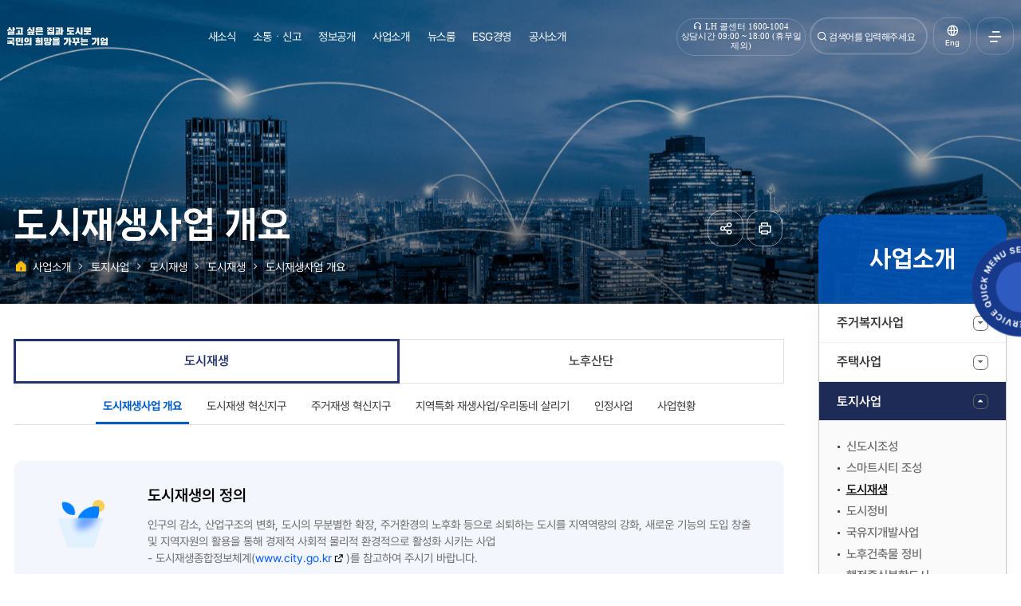

--- FILE ---
content_type: text/html;charset=UTF-8
request_url: https://www.lh.or.kr/menu.es?mid=a10403030101
body_size: 91063
content:









<!DOCTYPE html>






 
<html lang="ko">
<head>
<meta charset="UTF-8" />

<meta name="_csrf_parameter" content="_csrf">
<meta name="_csrf_header" content="X-XSRF-TOKEN">
<meta name="_csrf" content="08d7415f-85a9-420e-bb86-4b1c89063c7d">

<meta http-equiv="X-UA-Compatible" content="IE=edge" />
<meta name="viewport" content="width=device-width,initial-scale=1.0,minimum-scale=1.0,maximum-scale=1.0,user-scalable=no">


<meta name="title" content="도시재생사업 개요 | 도시재생 | 도시재생 | 토지사업 | 사업소개 : 한국토지주택공사" />
<meta name="description" content="한국토지주택공사,도시재생사업 개요 | 도시재생 | 도시재생 | 토지사업 | 사업소개" />
<meta name="keyword" content="LH(한국토지주택공사) 대표홈페이지" />
<meta name="author" content="한국토지주택공사" />


<meta property="og:type" content="website" />
<meta property="og:site_name" content="한국토지주택공사" />
<meta property="og:title" content="도시재생사업 개요 | 도시재생 | 도시재생 | 토지사업 | 사업소개 : 한국토지주택공사" />
<meta property="og:url" content="https://www.lh.or.kr/menu.es?mid=a10403030101" />
<meta property="og:description" content="한국토지주택공사" />


<link rel="shortcut icon" href="/main/img/favicon/favicon.ico" type="image/x-icon" />
<link rel="apple-touch-icon" sizes="57x57" href="/main/img/favicon/apple-icon-57x57.png">
<link rel="apple-touch-icon" sizes="60x60" href="/main/img/favicon/apple-icon-60x60.png">
<link rel="apple-touch-icon" sizes="72x72" href="/main/img/favicon/apple-icon-72x72.png">
<link rel="apple-touch-icon" sizes="76x76" href="/main/img/favicon/apple-icon-76x76.png">
<link rel="apple-touch-icon" sizes="114x114" href="/main/img/favicon/apple-icon-114x114.png">
<link rel="apple-touch-icon" sizes="120x120" href="/main/img/favicon/apple-icon-120x120.png">
<link rel="apple-touch-icon" sizes="144x144" href="/main/img/favicon/apple-icon-144x144.png">
<link rel="apple-touch-icon" sizes="152x152" href="/main/img/favicon/apple-icon-152x152.png">
<link rel="apple-touch-icon" sizes="180x180" href="/main/img/favicon/apple-icon-180x180.png">
<link rel="icon" type="image/png" sizes="192x192"  href="/main/img/favicon/android-icon-192x192.png">
<link rel="icon" type="image/png" sizes="32x32" href="/main/img/favicon/favicon-32x32.png">
<link rel="icon" type="image/png" sizes="96x96" href="/main/img/favicon/favicon-96x96.png">
<link rel="icon" type="image/png" sizes="16x16" href="/main/img/favicon/favicon-16x16.png">
<meta name="msapplication-TileColor" content="#ffffff">
<meta name="msapplication-TileImage" content="/main/img/favicon/ms-icon-144x144.png">
<meta name="theme-color" content="#ffffff">

<meta name="google-site-verification" content="c0dqGC9Te-YrC-clgnpM8PBUSvqAII2akqSHcpzfp9g" />


<title>도시재생사업 개요 | 도시재생 | 도시재생 | 토지사업 | 사업소개 : 한국토지주택공사</title>

<!-- 공통 CSS -->

<link rel="stylesheet" href="/jquery/css/swiper-bundle.min.css" />
<link rel="stylesheet" href="/main/css/default.css?20260125220443" />
<link rel="stylesheet" href="/main/css/layout.css?20260125220443" />


<!-- 서브 CSS -->
<link rel="stylesheet" href="/upload/skin/board/basic.css?20260125220443" />
<link rel="stylesheet" href="/main/css/sub.css?20260125220443" />







<!-- 공통 JS -->
<script src="/jquery/js/jquery-1.11.2.min.js"></script>
<script src="/js/global.js?20260125220443"></script>

<script src="/jquery/js/swiper-bundle.min.js"></script>
<script src="/main/js/common.js?20260125220443"></script>
<script src="/main/js/cmm/common.js?20260125220443"></script>
<script src="/main/js/layout.js?20260125220443"></script>
<script src="/main/js/file.js?20260125220443"></script>
<script src="/jquery/js/ui.datepicker.js"></script>
<script src="/jquery/js/jquery.printElement.min.js"></script>


<!-- 서브 JS -->
<script src="/main/js/sub.js?20260125220443"></script>
<script src="/ease_src/sEditor/js/HuskyEZCreator.js" charset="UTF-8"></script>



<link rel="stylesheet" href="/main/css/magnific-popup.css" />
<script src="/main/js/cmm/jquery.magnific-popup.min.js"></script>

<style type="text/css">
	/* 문서뷰어 바로보기 주석처리 */
	/*.attachPreview{display: none;} */
</style>
</head>
<body>

<p id="skip_nav">
	
		
		<a href="#contents">본문으로 바로가기</a>
	
	
</p>

<div id="hiddenLayer" style="display:none"></div>
<div class="mw" id="mw_temp" style="display:none;"></div>















	

		<link rel="stylesheet" href="/css/topbanner.css" />

		<script type="text/javascript">
		//<![CDATA[
			//
			function setCookie(name, value, expiredays) {
				var expire_date = new Date();  //오늘날짜를  대입값으로 설정한다.
				expire_date.setDate(expire_date.getDate() + expiredays);
				document.cookie = name + "=" + escape(value) + "; path=/" + "; expires=" + expire_date.toGMTString() + ";";
			}

			$(function () {

				if (getCookie("topbanner") != "done") {
					$('.topbanner').addClass('active');
				} else {
					$('.topbanner').removeClass('active');
				}
			});
			//
		</script>

		<div class="topbanner">
			<a href="" class="control open">
				상단배너
				<span class="count"><strong class="count">0</strong>건</span>
			</a>

			<div class="group">
				<ul class="list">
					
						<li>
							
								<a href="#" target="_self">
									<img src="/upload/topbanner/a1/20251125180849276.jpg" alt="직원사칭주의안내-최근 아래와 같이 공사 직원 명의 위조 명함을 이용하여 물품 주문 및 대금 선납을 요구하는 사기 사건이 발생하여 안내하오니 각별히 주의하시기 바랍니다. 예시)LH직원 명의의 위조 명함을 생성하여 피해업체에 명함을 전송하는 방법으로 신뢰를 확보한 후 물품 주문 및 대금 선납 요청" />
									
								</a>
							
							
						</li>
					
				</ul>
				<a href="" class="control close">닫기</a>
				<a href="" class="control close oneday">오늘하루열지않기</a>
			</div>
		</div>

		<script>
			//팝업 갯수
			$('.topbanner .open .count').text($(".topbanner .list > li").length);

			//탑배너 열고 닫기
			$('.topbanner').find('.control').on('click', function() {
				if ( $(this).hasClass('open') == true ) {
					$('.topbanner').addClass('active');
				}
				else {
					$('.topbanner').removeClass('active');
					if ( $(this).hasClass('oneday') == true ) {
						setCookie("topbanner", "done", 1);
					}
				}
				return false;
			});

			// 탑배너 슬라이드
			/*var $topbanner = $('.topbanner .list');

			$topbanner.bxSlider
			({
				mode        : 'vertical',
				controls    : false,
				auto        : true,
				autoHover   : true
			});*/
		</script>
	

		

<div id="wrap" tabindex="-1">

	<header id="header">
		<div class="header_wrap">
			

<h1 id="logo">
    <a href="/main/">
        
            <span class="sr_only">살고 싶은 집과 도시로 국민의 희망을 가꾸는 기업 | 한국토지주택공사</span>
        
        
    </a>
</h1>



	<div class="top_info">
		<i class="ri-customer-service-line">LH 콜센터 1600-1004<br />상담시간 09:00 ~ 18:00 (휴무일 제외)</i>
	</div>

<div class="search">
    <a href="" class="control open">열기</a>
    <div class="group">
        <ul id="mo_link">
            <li><a href="/main"><i class="ri-home-6-line"></i>HOME</a></li>
            <li><a href="/eng" target="_blank" title="새창 열림 - 영문 홈페이지 열기"><i class="ri-global-line"></i>ENGLISH</a></li>
			
        </ul>
        <div class="form">
            <form name="searchForm" id="searchForm" method="post" action="/search.es?mid=a10813010000">
            	<input type="hidden" name="_csrf" value="08d7415f-85a9-420e-bb86-4b1c89063c7d">
                <label for="search" class="sr_only">통합검색</label>
                <input type="text" placeholder="검색어를 입력해주세요" class="search_keyword" id="search" name="allKeyWord" value="" title="검색어를 입력해주세요">
                <button type="submit" name="button" onclick="document.searchForm.submit(); return false;">검색</button>
            </form>
        </div>
        <a href="" class="control close">닫기</a>
    </div>
</div>



<script>

    // 로그아웃 버튼 여부 확인
    if ($(".logout").length > 0) {
        $("#header").addClass("loging");
    }

    function fn_logOut() {

        /* if('
        ' == 'KAKAO'){
			//토큰 삭제
			 Kakao.Auth.logout();
	    	alert('카카오 로그아웃 완료!');
		} */
// 		alert("로그아웃");
        location.href = "/ssm/comm/logOut.do";
    }
</script>

<div class="lang">
    <a href="/eng" class="control" title="새창열림 - 영문 홈페이지 열기" target="_blank">Eng</a>
</div>
			
			<nav id="gnb1">
				

<ul id="head_menu" class="topmenu">
	<li class="lnb1 mnfirst">
		<a href="/menu.es?mid=a10601000000">새소식</a>
		<div class="submenu" style="display:none;">
			
<p class="desc">
    <strong class="title">새소식</strong>
    <span class="txt">보다 나은 환경, 각자의 삶터를<br> 꾸려갈 수 있게 한국토지주택공사가<br> 함께합니다.</span>
</p>
			<ul class="sub06">
				<li class="sub01 subfirst"><a href="/menu.es?mid=a10601010000">공지ㆍ공모</a>
						<ul class="lnb-detail">
							<li class="lnb-detail-item"><a href="/menu.es?mid=a10601010000">공지사항</a></li>
							<li class="lnb-detail-item"><a href="/menu.es?mid=a10601020000">공모안내</a></li>
						</ul>
				</li>
				<li class="sub02 sublast"><a href="/menu.es?mid=a10602010000">채용정보</a>
						<ul class="lnb-detail">
							<li class="lnb-detail-item"><a href="/menu.es?mid=a10602010000">LH인재상</a></li>
							<li class="lnb-detail-item"><a href="/menu.es?mid=a10602020100">NCS 기반 채용</a></li>
							<li class="lnb-detail-item"><a href="/menu.es?mid=a10602030000">직무설명서</a></li>
							<li class="lnb-detail-item"><a href="/menu.es?mid=a10602040000">정규직 채용공고</a></li>
							<li class="lnb-detail-item"><a href="/menu.es?mid=a10602050000">비정규직 채용공고</a></li>
							<li class="lnb-detail-item"><a href="/menu.es?mid=a10602060000">공지사항</a></li>
						</ul>
				</li>
			</ul>
			

		</div>
	</li>
	<li class="lnb2">
		<a href="/menu.es?mid=a10301000000">소통ㆍ신고</a>
		<div class="submenu" style="display:none;">
			

<p class="desc">
    <strong class="title">소통·신고</strong>
    <span class="txt">한국토지주택공사는<br> 고객의 입장에서 생각하고<br> 고객의 말씀에 귀를 기울이겠습니다.</span>
</p>
			<ul class="sub03">
				<li class="sub01 subfirst"><a href="/menu.es?mid=a10301000000">소통과 신고안내</a></li>
				<li class="sub02"><a href="/menu.es?mid=a10302010000">고객의소리(민원신청)</a>
						<ul class="lnb-detail">
							<li class="lnb-detail-item"><a href="/menu.es?mid=a10302010000">민원신청</a></li>
							<li class="lnb-detail-item"><a href="/menu.es?mid=a10302020000">증명원신청</a></li>
						</ul>
				</li>
				<li class="sub03"><a href="/menu.es?mid=a10303020000">국민참여 혁신방</a>
						<ul class="lnb-detail">
							<li class="lnb-detail-item"><a href="/menu.es?mid=a10303020000">국민참여 혁신제도 안내</a></li>
							<li class="lnb-detail-item"><a href="/menu.es?mid=a10303030000">국민참여 혁신안 제출</a></li>
							<li class="lnb-detail-item"><a href="/menu.es?mid=a10303040000">제안심사목록</a></li>
						</ul>
				</li>
				<li class="sub04"><a href="/menu.es?mid=a10304000000">직원칭찬</a></li>
				<li class="sub05"><a href="/menu.es?mid=a10305010000">주택기술 플랫폼</a>
						<ul class="lnb-detail">
							<li class="lnb-detail-item"><a href="/menu.es?mid=a10305010000">고객제안 주택기술 플랫폼</a></li>
							<li class="lnb-detail-item"><a href="/menu.es?mid=a10305020000">층간소음 기술마켓</a></li>
							<li class="lnb-detail-item"><a href="/menu.es?mid=a10305030000">주택분야 공사용 자재가격 개선·건의</a></li>
						</ul>
				</li>
				<li class="sub06"><a href="/menu.es?mid=a10306000000">부패ㆍ부조리신고</a>
						<ul class="lnb-detail">
							<li class="lnb-detail-item"><a href="/menu.es?mid=a10306010000">부동산 투기행위 신고</a></li>
							<li class="lnb-detail-item"><a href="/menu.es?mid=a10306020000">사업예정지 투기행위 신고</a></li>
							<li class="lnb-detail-item"><a href="/menu.es?mid=a10306030000">부조리·갑질·전관유착 신고</a></li>
							<li class="lnb-detail-item"><a href="/menu.es?mid=a10306040000">청탁금지법 위반 신고</a></li>
						</ul>
				</li>
				<li class="sub07"><a href="/menu.es?mid=a10307030000">사업관련신고</a>
						<ul class="lnb-detail">
							<li class="lnb-detail-item"><a href="/menu.es?mid=a10307030100">불공정 하도급 신고 및 건설현장 불법행위 신고</a></li>
							<li class="lnb-detail-item"><a href="/menu.es?mid=a10307040000">임대주택 불법거래 신고</a></li>
							<li class="lnb-detail-item"><a href="/menu.es?mid=a10307050000">종합심사낙찰제 계약위반 신고</a></li>
							<li class="lnb-detail-item"><a href="/menu.es?mid=a10307020000">예산낭비 신고</a></li>
						</ul>
				</li>
				<li class="sub08"><a href="/menu.es?mid=a10308000000">규제입증책임제</a></li>
				<li class="sub09"><a href="/menu.es?mid=a10309010000">외부기관으로 신고</a>
						<ul class="lnb-detail">
							<li class="lnb-detail-item"><a href="https://ncp.clean.go.kr/cmn/secCtfcKMC.do?menuCode=acs&mapAcs=Y&insttCd=B552555" target="_blank" rel="noopener noreferrer" title="새창으로 이동" class="linkWindow">청렴포털 홈페이지</a></li>
							<li class="lnb-detail-item"><a href="http://www.molit.go.kr/USR/WPGE0201/m_37055/DTL.jsp" target="_blank" rel="noopener noreferrer" title="새창으로 이동" class="linkWindow">인사부조리, 채용비리</a></li>
						</ul>
				</li>
				<li class="sub10"><a href="/menu.es?mid=a10310000000">콜센터</a></li>
				<li class="sub11 sublast"><a href="/menu.es?mid=a10311000000">적극업무 국민신청</a></li>
			</ul>
			

		</div>
	</li>
	<li class="lnb3">
		<a href="/menu.es?mid=a10101000000">정보공개</a>
		<div class="submenu" style="display:none;">
			

<p class="desc">
    <strong class="title">정보공개</strong>
    <span class="txt">투명한 세상,<br> 정보로부터 소외되지 않은 세상<br> 한국토지주택공사가 만들어 갑니다.</span>
</p>
			<ul class="sub01">
				<li class="sub01 subfirst"><a href="/menu.es?mid=a10101000000">정보공개제도 이용안내</a></li>
				<li class="sub02"><a href="/menu.es?mid=a10102010000">정보공개제도안내</a>
						<ul class="lnb-detail">
							<li class="lnb-detail-item"><a href="/menu.es?mid=a10102010000">정보공개제도 개요</a></li>
							<li class="lnb-detail-item"><a href="/menu.es?mid=a10102020000">정보공개 처리절차</a></li>
							<li class="lnb-detail-item"><a href="/menu.es?mid=a10102030000">불복 절차 안내</a></li>
							<li class="lnb-detail-item"><a href="/menu.es?mid=a10102050000">비공개 대상정보 세부기준</a></li>
							<li class="lnb-detail-item"><a href="/menu.es?mid=a10102060000">자주묻는질문</a></li>
							<li class="lnb-detail-item"><a href="/menu.es?mid=a10102040000">서식 등 기타사항</a></li>
						</ul>
				</li>
				<li class="sub03"><a href="/menu.es?mid=a10103010000">사전정보공표</a>
						<ul class="lnb-detail">
							<li class="lnb-detail-item"><a href="/menu.es?mid=a10103010000">전체</a></li>
							<li class="lnb-detail-item"><a href="/menu.es?mid=a10103020000">경영일반</a></li>
							<li class="lnb-detail-item"><a href="/menu.es?mid=a10103030000">공사 및 용역현황</a></li>
							<li class="lnb-detail-item"><a href="/menu.es?mid=a10103040000">부동산 정보</a></li>
							<li class="lnb-detail-item"><a href="/menu.es?mid=a10103050000">예산, 회계, 감사</a></li>
							<li class="lnb-detail-item"><a href="/menu.es?mid=a10103060000">주요 사업현황</a></li>
							<li class="lnb-detail-item"><a href="/menu.es?mid=a10103070000">홍보, 보안, 정보처리</a></li>
						</ul>
				</li>
				<li class="sub04"><a href="/menu.es?mid=a10104000000">정보목록</a>
						<ul class="lnb-detail">
							<li class="lnb-detail-item"><a href="/menu.es?mid=a10104020000">원문정보목록</a></li>
						</ul>
				</li>
				<li class="sub05"><a href="/menu.es?mid=a10105000000">정보공개청구</a></li>
				<li class="sub06"><a href="/menu.es?mid=a10106000000">이의신청청구</a></li>
				<li class="sub07"><a href="/menu.es?mid=a10107010000">사업실명제</a>
						<ul class="lnb-detail">
							<li class="lnb-detail-item"><a href="/menu.es?mid=a10107010000">사업실명제 개요 및 선정기준</a></li>
							<li class="lnb-detail-item"><a href="/menu.es?mid=a10107020000">사업실명제 사업리스트</a></li>
						</ul>
				</li>
				<li class="sub08"><a href="/menu.es?mid=a10108010000">사규ㆍ법무</a>
						<ul class="lnb-detail">
							<li class="lnb-detail-item"><a href="/menu.es?mid=a10108010000">공사법ㆍ시행령</a></li>
							<li class="lnb-detail-item"><a href="/menu.es?mid=a10108020000">규정ㆍ시행세칙</a></li>
							<li class="lnb-detail-item"><a href="/menu.es?mid=a10108030000">법률고문</a></li>
							<li class="lnb-detail-item"><a href="/menu.es?mid=a10108040000">유관법령</a></li>
						</ul>
				</li>
				<li class="sub09"><a href="/menu.es?mid=a10109010000">정보보호</a>
						<ul class="lnb-detail">
							<li class="lnb-detail-item"><a href="/menu.es?mid=a10109010000">개인정보관리현황</a></li>
						</ul>
				</li>
				<li class="sub10"><a href="/menu.es?mid=a10110010000">공공데이터개방</a>
						<ul class="lnb-detail">
							<li class="lnb-detail-item"><a href="/menu.es?mid=a10110010000">공공데이터 이용정책</a></li>
							<li class="lnb-detail-item"><a href="/menu.es?mid=a10110020000">공공데이터 개방목록</a></li>
							<li class="lnb-detail-item"><a href="/menu.es?mid=a10110030000">공공데이터 소통채널</a></li>
						</ul>
				</li>
				<li class="sub11 sublast"><a href="/menu.es?mid=a10111000000">건축구조도면공개</a></li>
			</ul>
			

		</div>
	</li>
	<li class="lnb4">
		<a href="/menu.es?mid=a10401000000">사업소개</a>
		<div class="submenu" style="display:none;">
			

<p class="desc">
    <strong class="title">사업소개</strong>
    <span class="txt">더 좋은 집, 사람과 자연을 품은 도시,<br> 더 나은 내일을 그리는<br> 한국토지주택공사가 되겠습니다.</span>
</p>
			<ul class="sub04">
				<li class="sub01 subfirst"><a href="/menu.es?mid=a10401010000">주거복지사업</a>
						<ul class="lnb-detail">
							<li class="lnb-detail-item"><a href="/menu.es?mid=a10401010000">임대주택 유형 안내</a></li>
							<li class="lnb-detail-item"><a href="/menu.es?mid=a10401020100">청년ㆍ신혼부부계층 임대주택</a></li>
							<li class="lnb-detail-item"><a href="/menu.es?mid=a10401030100">주거취약계층 임대주택</a></li>
							<li class="lnb-detail-item"><a href="/menu.es?mid=a10401040100">무주택 서민 임대주택</a></li>
							<li class="lnb-detail-item"><a href="/menu.es?mid=a10401050100">주거급여</a></li>
							<li class="lnb-detail-item"><a href="/menu.es?mid=a10401060100">공동주택관리지원</a></li>
							<li class="lnb-detail-item"><a href="/menu.es?mid=a10401070000">공동주택 분쟁조정</a></li>
							<li class="lnb-detail-item"><a href="/menu.es?mid=a10401080000">LH희망상가</a></li>
						</ul>
				</li>
				<li class="sub02"><a href="/menu.es?mid=a10402010000">주택사업</a>
						<ul class="lnb-detail">
							<li class="lnb-detail-item"><a href="/menu.es?mid=a10402010100">공공분양주택 공급</a></li>
							<li class="lnb-detail-item"><a href="/menu.es?mid=a10402020100">오픈마켓</a></li>
							<li class="lnb-detail-item"><a href="/menu.es?mid=a10402030000">주택기술품질자료</a></li>
							<li class="lnb-detail-item"><a href="/menu.es?mid=a10402040000">외부 품질점검단</a></li>
							<li class="lnb-detail-item"><a href="/menu.es?mid=a10402050100">부동산금융</a></li>
							<li class="lnb-detail-item"><a href="/menu.es?mid=a10402060000">층간소음 시험시설 소개</a></li>
						</ul>
				</li>
				<li class="sub03"><a href="/menu.es?mid=a10403010000">토지사업</a>
						<ul class="lnb-detail">
							<li class="lnb-detail-item"><a href="/menu.es?mid=a10403010300">신도시조성</a></li>
							<li class="lnb-detail-item"><a href="/menu.es?mid=a10403020000">스마트시티 조성</a></li>
							<li class="lnb-detail-item"><a href="/menu.es?mid=a10403030100">도시재생</a></li>
							<li class="lnb-detail-item"><a href="/menu.es?mid=a10403040100">도시정비</a></li>
							<li class="lnb-detail-item"><a href="/menu.es?mid=a10403050000">국유지개발사업</a></li>
							<li class="lnb-detail-item"><a href="/menu.es?mid=a10403060100">노후건축물 정비</a></li>
							<li class="lnb-detail-item"><a href="/menu.es?mid=a10403070000">행정중심복합도시</a></li>
							<li class="lnb-detail-item"><a href="/menu.es?mid=a10403080100">산업/연구/물류/경제자유</a></li>
							<li class="lnb-detail-item"><a href="/menu.es?mid=a10403090000">토지은행</a></li>
							<li class="lnb-detail-item"><a href="/menu.es?mid=a10403100100">해외사업</a></li>
							<li class="lnb-detail-item"><a href="/menu.es?mid=a10403170100">손실보상</a></li>
							<li class="lnb-detail-item"><a href="/menu.es?mid=a10403110100">일반토지매입</a></li>
							<li class="lnb-detail-item"><a href="/menu.es?mid=a10403120000">공공정원조성</a></li>
							<li class="lnb-detail-item"><a href="/menu.es?mid=a10403140000">남북사업</a></li>
							<li class="lnb-detail-item"><a href="/menu.es?mid=a10403150000">공공건축사업</a></li>
						</ul>
				</li>
				<li class="sub04"><a href="/menu.es?mid=a10404010000">연구개발</a>
						<ul class="lnb-detail">
							<li class="lnb-detail-item"><a href="/menu.es?mid=a10404010100">특허</a></li>
							<li class="lnb-detail-item"><a href="/menu.es?mid=a10404020000">국외출장자료</a></li>
						</ul>
				</li>
				<li class="sub05 sublast"><a href="/menu.es?mid=a10405010000">기타사업</a>
						<ul class="lnb-detail">
							<li class="lnb-detail-item"><a href="/menu.es?mid=a10405010000">공간정보사업</a></li>
							<li class="lnb-detail-item"><a href="/menu.es?mid=a10405020000">집단에너지사업</a></li>
							<li class="lnb-detail-item"><a href="/menu.es?mid=a10405030100">기업입지지원서비스</a></li>
						</ul>
				</li>
			</ul>
			

		</div>
	</li>
	<li class="lnb5">
		<a href="/menu.es?mid=a10501000000">뉴스룸</a>
		<div class="submenu" style="display:none;">
			

<p class="desc">
    <strong class="title">뉴스룸</strong>
    <span class="txt">국민과 함께하는<br> 행복한 대한민국을<br> 한국토지주택공사가 전파합니다.</span>
</p>
			<ul class="sub05">
				<li class="sub02 subfirst"><a href="/menu.es?mid=a10502000000">보도자료</a></li>
				<li class="sub05"><a href="/menu.es?mid=a10505000000">소셜미디어</a></li>
				<li class="sub09 sublast"><a href="/menu.es?mid=a10509000000">LH 인사이트</a></li>
			</ul>
			

		</div>
	</li>
	<li class="lnb6">
		<a href="/menu.es?mid=a10201000000">ESG경영</a>
		<div class="submenu" style="display:none;">
			

<p class="desc">
    <strong class="title">ESG경영</strong>
    <span class="txt">한국토지주택공사는<br> 더욱 밝고 건강한 대한민국을 위하여<br> 지속가능 경영체계 구축에 최선을 다합니다.</span>
</p>
			<ul class="sub02">
				<li class="sub01 subfirst"><a href="/menu.es?mid=a10201010000">LH의 ESG경영</a>
						<ul class="lnb-detail">
							<li class="lnb-detail-item"><a href="/menu.es?mid=a10201010100">ESG경영 추진체계</a></li>
							<li class="lnb-detail-item"><a href="/menu.es?mid=a10201020100">ESG경영 핵심성과</a></li>
							<li class="lnb-detail-item"><a href="/menu.es?mid=a10201030000">ESG 지속가능경영보고서</a></li>
						</ul>
				</li>
				<li class="sub02"><a href="/menu.es?mid=a10202020000">E환경 (ECO LH)</a>
						<ul class="lnb-detail">
							<li class="lnb-detail-item"><a href="/menu.es?mid=a10202020000">환경경영 체계</a></li>
							<li class="lnb-detail-item"><a href="/menu.es?mid=a10202030100">ESG 채권</a></li>
						</ul>
				</li>
				<li class="sub03"><a href="/menu.es?mid=a10203020100">S사회 (HOPE LH)</a>
						<ul class="lnb-detail">
							<li class="lnb-detail-item"><a href="/menu.es?mid=a10203020100">고객헌장</a></li>
							<li class="lnb-detail-item"><a href="/menu.es?mid=a10203030100">안전/재난</a></li>
							<li class="lnb-detail-item"><a href="/menu.es?mid=a10203040100">인권경영</a></li>
							<li class="lnb-detail-item"><a href="/menu.es?mid=a10203050200">LH의 동반성장</a></li>
							<li class="lnb-detail-item"><a href="/menu.es?mid=a10203060100">중소기업 동반성장 프로그램</a></li>
							<li class="lnb-detail-item"><a href="/menu.es?mid=a10203070100">동반성장 소통마당</a></li>
							<li class="lnb-detail-item"><a href="/menu.es?mid=a10203080000">사회공헌</a></li>
						</ul>
				</li>
				<li class="sub04"><a href="/menu.es?mid=a10204020100">G거버넌스 (CLEAN LH)</a>
						<ul class="lnb-detail">
							<li class="lnb-detail-item"><a href="/menu.es?mid=a10204020100">경영공시</a></li>
							<li class="lnb-detail-item"><a href="/menu.es?mid=a10204030101">윤리경영</a></li>
							<li class="lnb-detail-item"><a href="/menu.es?mid=a10204040100">청렴알리미</a></li>
						</ul>
				</li>
				<li class="sub05 sublast"><a href="/menu.es?mid=a10205010000">자회사 ESG 경영 지원</a>
						<ul class="lnb-detail">
							<li class="lnb-detail-item"><a href="/menu.es?mid=a10205010000">자회사 ESG 확산 체계</a></li>
							<li class="lnb-detail-item"><a href="/menu.es?mid=a10205020100">자회사 ESG 지원 성과</a></li>
						</ul>
				</li>
			</ul>
			

		</div>
	</li>
	<li class="lnb7 mnlast">
		<a href="/menu.es?mid=a10702000000">공사소개</a>
		<div class="submenu" style="display:none;">
			
<p class="desc">
    <strong class="title">공사소개</strong>
    <span class="txt">한국토지주택공사는<br> 국민주거생활 향상,<br> 국토의 효율적 이용을 도모하여<br> 국민경제 발전에 이바지 합니다.</span>
</p>
			<ul class="sub07">
				<li class="sub02 subfirst"><a href="/menu.es?mid=a10702010000">LH개요</a>
						<ul class="lnb-detail">
							<li class="lnb-detail-item"><a href="/menu.es?mid=a10702010000">가치체계</a></li>
							<li class="lnb-detail-item"><a href="/menu.es?mid=a10702020000">경영목표</a></li>
							<li class="lnb-detail-item"><a href="/menu.es?mid=a10702030100">주요연혁</a></li>
							<li class="lnb-detail-item"><a href="/menu.es?mid=a10702040100">CI/브랜드 소개</a></li>
						</ul>
				</li>
				<li class="sub03"><a href="/menu.es?mid=a10703010000">CEO</a>
						<ul class="lnb-detail">
							<li class="lnb-detail-item"><a href="/menu.es?mid=a10703010000">CEO소개</a></li>
							<li class="lnb-detail-item"><a href="/menu.es?mid=a10703020000">주요동정</a></li>
						</ul>
				</li>
				<li class="sub04"><a href="/menu.es?mid=a10704010000">조직도 및 연락처</a>
						<ul class="lnb-detail">
							<li class="lnb-detail-item"><a href="/menu.es?mid=a10704010000">조직도 및 연락처</a></li>
							<li class="lnb-detail-item"><a href="/menu.es?mid=a10704020000">임원소개</a></li>
						</ul>
				</li>
				<li class="sub05"><a href="/menu.es?mid=a10705010000">지역본부 안내</a>
						<ul class="lnb-detail">
							<li class="lnb-detail-item"><a href="/menu.es?mid=a10705010000">서울지역본부</a></li>
							<li class="lnb-detail-item"><a href="/menu.es?mid=a10705020000">인천지역본부</a></li>
							<li class="lnb-detail-item"><a href="/menu.es?mid=a10705030000">경기남부지역본부</a></li>
							<li class="lnb-detail-item"><a href="/menu.es?mid=a10705040000">경기북부지역본부</a></li>
							<li class="lnb-detail-item"><a href="/menu.es?mid=a10705050000">부산울산지역본부</a></li>
							<li class="lnb-detail-item"><a href="/menu.es?mid=a10705110000">강원지역본부</a></li>
							<li class="lnb-detail-item"><a href="/menu.es?mid=a10705120000">충북지역본부</a></li>
							<li class="lnb-detail-item"><a href="/menu.es?mid=a10705060000">대전충남지역본부</a></li>
							<li class="lnb-detail-item"><a href="/menu.es?mid=a10705130000">전북지역본부</a></li>
							<li class="lnb-detail-item"><a href="/menu.es?mid=a10705070000">광주전남지역본부</a></li>
							<li class="lnb-detail-item"><a href="/menu.es?mid=a10705080000">대구경북지역본부</a></li>
							<li class="lnb-detail-item"><a href="/menu.es?mid=a10705090000">경남지역본부</a></li>
							<li class="lnb-detail-item"><a href="/menu.es?mid=a10705140000">제주지역본부</a></li>
							<li class="lnb-detail-item"><a href="/menu.es?mid=a10705100000">세종특별본부</a></li>
							<li class="lnb-detail-item"><a href="/menu.es?mid=a10705150000">수도권정비사업특별본부</a></li>
						</ul>
				</li>
				<li class="sub06"><a href="/menu.es?mid=a10706000000">직원광장</a></li>
				<li class="sub07"><a href="/menu.es?mid=a10707040000">LH스포츠단</a>
						<ul class="lnb-detail">
							<li class="lnb-detail-item"><a href="/menu.es?mid=a10707040000">스포츠단 소개</a></li>
							<li class="lnb-detail-item"><a href="/menu.es?mid=a10707010000">레슬링팀</a></li>
							<li class="lnb-detail-item"><a href="/menu.es?mid=a10707020000">양궁팀</a></li>
							<li class="lnb-detail-item"><a href="/menu.es?mid=a10707030000">근대5종팀</a></li>
						</ul>
				</li>
				<li class="sub08 sublast"><a href="/menu.es?mid=a10708010000">오시는길</a>
						<ul class="lnb-detail">
							<li class="lnb-detail-item"><a href="/menu.es?mid=a10708010000">본사</a></li>
							<li class="lnb-detail-item"><a href="/menu.es?mid=a10708020000">지역본부</a></li>
							<li class="lnb-detail-item"><a href="/menu.es?mid=a10708030000">마이홈센터</a></li>
						</ul>
				</li>
			</ul>
			

		</div>
	</li>
</ul>


			</nav>
			
			<nav id="gnb2">
				
					<a href="" class="control open" title="전체메뉴 열기">전체메뉴 열기</a>
					

<ul id="head_menu_all" class="topmenu_all">
	<li class="lnb1 mnfirst">
		<a href="/menu.es?mid=a10601000000">새소식</a>
		<div class="submenu">
			<ul class="sub06">
				<li class="sub01 subfirst"><a href="/menu.es?mid=a10601010000">공지ㆍ공모</a>
						<ul class="lnb-detail">
							<li class="lnb-detail-item"><a href="/menu.es?mid=a10601010000">공지사항</a></li>
							<li class="lnb-detail-item"><a href="/menu.es?mid=a10601020000">공모안내</a></li>
						</ul>
				</li>
				<li class="sub02 sublast"><a href="/menu.es?mid=a10602010000">채용정보</a>
						<ul class="lnb-detail">
							<li class="lnb-detail-item"><a href="/menu.es?mid=a10602010000">LH인재상</a></li>
							<li class="lnb-detail-item"><a href="/menu.es?mid=a10602020100">NCS 기반 채용</a></li>
							<li class="lnb-detail-item"><a href="/menu.es?mid=a10602030000">직무설명서</a></li>
							<li class="lnb-detail-item"><a href="/menu.es?mid=a10602040000">정규직 채용공고</a></li>
							<li class="lnb-detail-item"><a href="/menu.es?mid=a10602050000">비정규직 채용공고</a></li>
							<li class="lnb-detail-item"><a href="/menu.es?mid=a10602060000">공지사항</a></li>
						</ul>
				</li>
			</ul>
		</div>
	</li>
	<li class="lnb2">
		<a href="/menu.es?mid=a10301000000">소통ㆍ신고</a>
		<div class="submenu">
			<ul class="sub03">
				<li class="sub01 subfirst"><a href="/menu.es?mid=a10301000000">소통과 신고안내</a></li>
				<li class="sub02"><a href="/menu.es?mid=a10302010000">고객의소리(민원신청)</a>
						<ul class="lnb-detail">
							<li class="lnb-detail-item"><a href="/menu.es?mid=a10302010000">민원신청</a></li>
							<li class="lnb-detail-item"><a href="/menu.es?mid=a10302020000">증명원신청</a></li>
						</ul>
				</li>
				<li class="sub03"><a href="/menu.es?mid=a10303020000">국민참여 혁신방</a>
						<ul class="lnb-detail">
							<li class="lnb-detail-item"><a href="/menu.es?mid=a10303020000">국민참여 혁신제도 안내</a></li>
							<li class="lnb-detail-item"><a href="/menu.es?mid=a10303030000">국민참여 혁신안 제출</a></li>
							<li class="lnb-detail-item"><a href="/menu.es?mid=a10303040000">제안심사목록</a></li>
						</ul>
				</li>
				<li class="sub04"><a href="/menu.es?mid=a10304000000">직원칭찬</a></li>
				<li class="sub05"><a href="/menu.es?mid=a10305010000">주택기술 플랫폼</a>
						<ul class="lnb-detail">
							<li class="lnb-detail-item"><a href="/menu.es?mid=a10305010000">고객제안 주택기술 플랫폼</a></li>
							<li class="lnb-detail-item"><a href="/menu.es?mid=a10305020000">층간소음 기술마켓</a></li>
							<li class="lnb-detail-item"><a href="/menu.es?mid=a10305030000">주택분야 공사용 자재가격 개선·건의</a></li>
						</ul>
				</li>
				<li class="sub06"><a href="/menu.es?mid=a10306000000">부패ㆍ부조리신고</a>
						<ul class="lnb-detail">
							<li class="lnb-detail-item"><a href="/menu.es?mid=a10306010000">부동산 투기행위 신고</a></li>
							<li class="lnb-detail-item"><a href="/menu.es?mid=a10306020000">사업예정지 투기행위 신고</a></li>
							<li class="lnb-detail-item"><a href="/menu.es?mid=a10306030000">부조리·갑질·전관유착 신고</a></li>
							<li class="lnb-detail-item"><a href="/menu.es?mid=a10306040000">청탁금지법 위반 신고</a></li>
						</ul>
				</li>
				<li class="sub07"><a href="/menu.es?mid=a10307030000">사업관련신고</a>
						<ul class="lnb-detail">
							<li class="lnb-detail-item"><a href="/menu.es?mid=a10307030100">불공정 하도급 신고 및 건설현장 불법행위 신고</a></li>
							<li class="lnb-detail-item"><a href="/menu.es?mid=a10307040000">임대주택 불법거래 신고</a></li>
							<li class="lnb-detail-item"><a href="/menu.es?mid=a10307050000">종합심사낙찰제 계약위반 신고</a></li>
							<li class="lnb-detail-item"><a href="/menu.es?mid=a10307020000">예산낭비 신고</a></li>
						</ul>
				</li>
				<li class="sub08"><a href="/menu.es?mid=a10308000000">규제입증책임제</a></li>
				<li class="sub09"><a href="/menu.es?mid=a10309010000">외부기관으로 신고</a>
						<ul class="lnb-detail">
							<li class="lnb-detail-item"><a href="https://ncp.clean.go.kr/cmn/secCtfcKMC.do?menuCode=acs&mapAcs=Y&insttCd=B552555" target="_blank" rel="noopener noreferrer" title="새창으로 이동" class="linkWindow">청렴포털 홈페이지</a></li>
							<li class="lnb-detail-item"><a href="http://www.molit.go.kr/USR/WPGE0201/m_37055/DTL.jsp" target="_blank" rel="noopener noreferrer" title="새창으로 이동" class="linkWindow">인사부조리, 채용비리</a></li>
						</ul>
				</li>
				<li class="sub10"><a href="/menu.es?mid=a10310000000">콜센터</a></li>
				<li class="sub11 sublast"><a href="/menu.es?mid=a10311000000">적극업무 국민신청</a></li>
			</ul>
		</div>
	</li>
	<li class="lnb3">
		<a href="/menu.es?mid=a10101000000">정보공개</a>
		<div class="submenu">
			<ul class="sub01">
				<li class="sub01 subfirst"><a href="/menu.es?mid=a10101000000">정보공개제도 이용안내</a></li>
				<li class="sub02"><a href="/menu.es?mid=a10102010000">정보공개제도안내</a>
						<ul class="lnb-detail">
							<li class="lnb-detail-item"><a href="/menu.es?mid=a10102010000">정보공개제도 개요</a></li>
							<li class="lnb-detail-item"><a href="/menu.es?mid=a10102020000">정보공개 처리절차</a></li>
							<li class="lnb-detail-item"><a href="/menu.es?mid=a10102030000">불복 절차 안내</a></li>
							<li class="lnb-detail-item"><a href="/menu.es?mid=a10102050000">비공개 대상정보 세부기준</a></li>
							<li class="lnb-detail-item"><a href="/menu.es?mid=a10102060000">자주묻는질문</a></li>
							<li class="lnb-detail-item"><a href="/menu.es?mid=a10102040000">서식 등 기타사항</a></li>
						</ul>
				</li>
				<li class="sub03"><a href="/menu.es?mid=a10103010000">사전정보공표</a>
						<ul class="lnb-detail">
							<li class="lnb-detail-item"><a href="/menu.es?mid=a10103010000">전체</a></li>
							<li class="lnb-detail-item"><a href="/menu.es?mid=a10103020000">경영일반</a></li>
							<li class="lnb-detail-item"><a href="/menu.es?mid=a10103030000">공사 및 용역현황</a></li>
							<li class="lnb-detail-item"><a href="/menu.es?mid=a10103040000">부동산 정보</a></li>
							<li class="lnb-detail-item"><a href="/menu.es?mid=a10103050000">예산, 회계, 감사</a></li>
							<li class="lnb-detail-item"><a href="/menu.es?mid=a10103060000">주요 사업현황</a></li>
							<li class="lnb-detail-item"><a href="/menu.es?mid=a10103070000">홍보, 보안, 정보처리</a></li>
						</ul>
				</li>
				<li class="sub04"><a href="/menu.es?mid=a10104000000">정보목록</a>
						<ul class="lnb-detail">
							<li class="lnb-detail-item"><a href="/menu.es?mid=a10104020000">원문정보목록</a></li>
						</ul>
				</li>
				<li class="sub05"><a href="/menu.es?mid=a10105000000">정보공개청구</a></li>
				<li class="sub06"><a href="/menu.es?mid=a10106000000">이의신청청구</a></li>
				<li class="sub07"><a href="/menu.es?mid=a10107010000">사업실명제</a>
						<ul class="lnb-detail">
							<li class="lnb-detail-item"><a href="/menu.es?mid=a10107010000">사업실명제 개요 및 선정기준</a></li>
							<li class="lnb-detail-item"><a href="/menu.es?mid=a10107020000">사업실명제 사업리스트</a></li>
						</ul>
				</li>
				<li class="sub08"><a href="/menu.es?mid=a10108010000">사규ㆍ법무</a>
						<ul class="lnb-detail">
							<li class="lnb-detail-item"><a href="/menu.es?mid=a10108010000">공사법ㆍ시행령</a></li>
							<li class="lnb-detail-item"><a href="/menu.es?mid=a10108020000">규정ㆍ시행세칙</a></li>
							<li class="lnb-detail-item"><a href="/menu.es?mid=a10108030000">법률고문</a></li>
							<li class="lnb-detail-item"><a href="/menu.es?mid=a10108040000">유관법령</a></li>
						</ul>
				</li>
				<li class="sub09"><a href="/menu.es?mid=a10109010000">정보보호</a>
						<ul class="lnb-detail">
							<li class="lnb-detail-item"><a href="/menu.es?mid=a10109010000">개인정보관리현황</a></li>
						</ul>
				</li>
				<li class="sub10"><a href="/menu.es?mid=a10110010000">공공데이터개방</a>
						<ul class="lnb-detail">
							<li class="lnb-detail-item"><a href="/menu.es?mid=a10110010000">공공데이터 이용정책</a></li>
							<li class="lnb-detail-item"><a href="/menu.es?mid=a10110020000">공공데이터 개방목록</a></li>
							<li class="lnb-detail-item"><a href="/menu.es?mid=a10110030000">공공데이터 소통채널</a></li>
						</ul>
				</li>
				<li class="sub11 sublast"><a href="/menu.es?mid=a10111000000">건축구조도면공개</a></li>
			</ul>
		</div>
	</li>
	<li class="lnb4">
		<a href="/menu.es?mid=a10401000000">사업소개</a>
		<div class="submenu">
			<ul class="sub04">
				<li class="sub01 subfirst"><a href="/menu.es?mid=a10401010000">주거복지사업</a>
						<ul class="lnb-detail">
							<li class="lnb-detail-item"><a href="/menu.es?mid=a10401010000">임대주택 유형 안내</a></li>
							<li class="lnb-detail-item"><a href="/menu.es?mid=a10401020100">청년ㆍ신혼부부계층 임대주택</a></li>
							<li class="lnb-detail-item"><a href="/menu.es?mid=a10401030100">주거취약계층 임대주택</a></li>
							<li class="lnb-detail-item"><a href="/menu.es?mid=a10401040100">무주택 서민 임대주택</a></li>
							<li class="lnb-detail-item"><a href="/menu.es?mid=a10401050100">주거급여</a></li>
							<li class="lnb-detail-item"><a href="/menu.es?mid=a10401060100">공동주택관리지원</a></li>
							<li class="lnb-detail-item"><a href="/menu.es?mid=a10401070000">공동주택 분쟁조정</a></li>
							<li class="lnb-detail-item"><a href="/menu.es?mid=a10401080000">LH희망상가</a></li>
						</ul>
				</li>
				<li class="sub02"><a href="/menu.es?mid=a10402010000">주택사업</a>
						<ul class="lnb-detail">
							<li class="lnb-detail-item"><a href="/menu.es?mid=a10402010100">공공분양주택 공급</a></li>
							<li class="lnb-detail-item"><a href="/menu.es?mid=a10402020100">오픈마켓</a></li>
							<li class="lnb-detail-item"><a href="/menu.es?mid=a10402030000">주택기술품질자료</a></li>
							<li class="lnb-detail-item"><a href="/menu.es?mid=a10402040000">외부 품질점검단</a></li>
							<li class="lnb-detail-item"><a href="/menu.es?mid=a10402050100">부동산금융</a></li>
							<li class="lnb-detail-item"><a href="/menu.es?mid=a10402060000">층간소음 시험시설 소개</a></li>
						</ul>
				</li>
				<li class="sub03"><a href="/menu.es?mid=a10403010000">토지사업</a>
						<ul class="lnb-detail">
							<li class="lnb-detail-item"><a href="/menu.es?mid=a10403010300">신도시조성</a></li>
							<li class="lnb-detail-item"><a href="/menu.es?mid=a10403020000">스마트시티 조성</a></li>
							<li class="lnb-detail-item"><a href="/menu.es?mid=a10403030100">도시재생</a></li>
							<li class="lnb-detail-item"><a href="/menu.es?mid=a10403040100">도시정비</a></li>
							<li class="lnb-detail-item"><a href="/menu.es?mid=a10403050000">국유지개발사업</a></li>
							<li class="lnb-detail-item"><a href="/menu.es?mid=a10403060100">노후건축물 정비</a></li>
							<li class="lnb-detail-item"><a href="/menu.es?mid=a10403070000">행정중심복합도시</a></li>
							<li class="lnb-detail-item"><a href="/menu.es?mid=a10403080100">산업/연구/물류/경제자유</a></li>
							<li class="lnb-detail-item"><a href="/menu.es?mid=a10403090000">토지은행</a></li>
							<li class="lnb-detail-item"><a href="/menu.es?mid=a10403100100">해외사업</a></li>
							<li class="lnb-detail-item"><a href="/menu.es?mid=a10403170100">손실보상</a></li>
							<li class="lnb-detail-item"><a href="/menu.es?mid=a10403110100">일반토지매입</a></li>
							<li class="lnb-detail-item"><a href="/menu.es?mid=a10403120000">공공정원조성</a></li>
							<li class="lnb-detail-item"><a href="/menu.es?mid=a10403140000">남북사업</a></li>
							<li class="lnb-detail-item"><a href="/menu.es?mid=a10403150000">공공건축사업</a></li>
						</ul>
				</li>
				<li class="sub04"><a href="/menu.es?mid=a10404010000">연구개발</a>
						<ul class="lnb-detail">
							<li class="lnb-detail-item"><a href="/menu.es?mid=a10404010100">특허</a></li>
							<li class="lnb-detail-item"><a href="/menu.es?mid=a10404020000">국외출장자료</a></li>
						</ul>
				</li>
				<li class="sub05 sublast"><a href="/menu.es?mid=a10405010000">기타사업</a>
						<ul class="lnb-detail">
							<li class="lnb-detail-item"><a href="/menu.es?mid=a10405010000">공간정보사업</a></li>
							<li class="lnb-detail-item"><a href="/menu.es?mid=a10405020000">집단에너지사업</a></li>
							<li class="lnb-detail-item"><a href="/menu.es?mid=a10405030100">기업입지지원서비스</a></li>
						</ul>
				</li>
			</ul>
		</div>
	</li>
	<li class="lnb5">
		<a href="/menu.es?mid=a10501000000">뉴스룸</a>
		<div class="submenu">
			<ul class="sub05">
				<li class="sub02 subfirst"><a href="/menu.es?mid=a10502000000">보도자료</a></li>
				<li class="sub05"><a href="/menu.es?mid=a10505000000">소셜미디어</a></li>
				<li class="sub09 sublast"><a href="/menu.es?mid=a10509000000">LH 인사이트</a></li>
			</ul>
		</div>
	</li>
	<li class="lnb6">
		<a href="/menu.es?mid=a10201000000">ESG경영</a>
		<div class="submenu">
			<ul class="sub02">
				<li class="sub01 subfirst"><a href="/menu.es?mid=a10201010000">LH의 ESG경영</a>
						<ul class="lnb-detail">
							<li class="lnb-detail-item"><a href="/menu.es?mid=a10201010100">ESG경영 추진체계</a></li>
							<li class="lnb-detail-item"><a href="/menu.es?mid=a10201020100">ESG경영 핵심성과</a></li>
							<li class="lnb-detail-item"><a href="/menu.es?mid=a10201030000">ESG 지속가능경영보고서</a></li>
						</ul>
				</li>
				<li class="sub02"><a href="/menu.es?mid=a10202020000">E환경 (ECO LH)</a>
						<ul class="lnb-detail">
							<li class="lnb-detail-item"><a href="/menu.es?mid=a10202020000">환경경영 체계</a></li>
							<li class="lnb-detail-item"><a href="/menu.es?mid=a10202030100">ESG 채권</a></li>
						</ul>
				</li>
				<li class="sub03"><a href="/menu.es?mid=a10203020100">S사회 (HOPE LH)</a>
						<ul class="lnb-detail">
							<li class="lnb-detail-item"><a href="/menu.es?mid=a10203020100">고객헌장</a></li>
							<li class="lnb-detail-item"><a href="/menu.es?mid=a10203030100">안전/재난</a></li>
							<li class="lnb-detail-item"><a href="/menu.es?mid=a10203040100">인권경영</a></li>
							<li class="lnb-detail-item"><a href="/menu.es?mid=a10203050200">LH의 동반성장</a></li>
							<li class="lnb-detail-item"><a href="/menu.es?mid=a10203060100">중소기업 동반성장 프로그램</a></li>
							<li class="lnb-detail-item"><a href="/menu.es?mid=a10203070100">동반성장 소통마당</a></li>
							<li class="lnb-detail-item"><a href="/menu.es?mid=a10203080000">사회공헌</a></li>
						</ul>
				</li>
				<li class="sub04"><a href="/menu.es?mid=a10204020100">G거버넌스 (CLEAN LH)</a>
						<ul class="lnb-detail">
							<li class="lnb-detail-item"><a href="/menu.es?mid=a10204020100">경영공시</a></li>
							<li class="lnb-detail-item"><a href="/menu.es?mid=a10204030101">윤리경영</a></li>
							<li class="lnb-detail-item"><a href="/menu.es?mid=a10204040100">청렴알리미</a></li>
						</ul>
				</li>
				<li class="sub05 sublast"><a href="/menu.es?mid=a10205010000">자회사 ESG 경영 지원</a>
						<ul class="lnb-detail">
							<li class="lnb-detail-item"><a href="/menu.es?mid=a10205010000">자회사 ESG 확산 체계</a></li>
							<li class="lnb-detail-item"><a href="/menu.es?mid=a10205020100">자회사 ESG 지원 성과</a></li>
						</ul>
				</li>
			</ul>
		</div>
	</li>
	<li class="lnb7 mnlast">
		<a href="/menu.es?mid=a10702000000">공사소개</a>
		<div class="submenu">
			<ul class="sub07">
				<li class="sub02 subfirst"><a href="/menu.es?mid=a10702010000">LH개요</a>
						<ul class="lnb-detail">
							<li class="lnb-detail-item"><a href="/menu.es?mid=a10702010000">가치체계</a></li>
							<li class="lnb-detail-item"><a href="/menu.es?mid=a10702020000">경영목표</a></li>
							<li class="lnb-detail-item"><a href="/menu.es?mid=a10702030100">주요연혁</a></li>
							<li class="lnb-detail-item"><a href="/menu.es?mid=a10702040100">CI/브랜드 소개</a></li>
						</ul>
				</li>
				<li class="sub03"><a href="/menu.es?mid=a10703010000">CEO</a>
						<ul class="lnb-detail">
							<li class="lnb-detail-item"><a href="/menu.es?mid=a10703010000">CEO소개</a></li>
							<li class="lnb-detail-item"><a href="/menu.es?mid=a10703020000">주요동정</a></li>
						</ul>
				</li>
				<li class="sub04"><a href="/menu.es?mid=a10704010000">조직도 및 연락처</a>
						<ul class="lnb-detail">
							<li class="lnb-detail-item"><a href="/menu.es?mid=a10704010000">조직도 및 연락처</a></li>
							<li class="lnb-detail-item"><a href="/menu.es?mid=a10704020000">임원소개</a></li>
						</ul>
				</li>
				<li class="sub05"><a href="/menu.es?mid=a10705010000">지역본부 안내</a>
						<ul class="lnb-detail">
							<li class="lnb-detail-item"><a href="/menu.es?mid=a10705010000">서울지역본부</a></li>
							<li class="lnb-detail-item"><a href="/menu.es?mid=a10705020000">인천지역본부</a></li>
							<li class="lnb-detail-item"><a href="/menu.es?mid=a10705030000">경기남부지역본부</a></li>
							<li class="lnb-detail-item"><a href="/menu.es?mid=a10705040000">경기북부지역본부</a></li>
							<li class="lnb-detail-item"><a href="/menu.es?mid=a10705050000">부산울산지역본부</a></li>
							<li class="lnb-detail-item"><a href="/menu.es?mid=a10705110000">강원지역본부</a></li>
							<li class="lnb-detail-item"><a href="/menu.es?mid=a10705120000">충북지역본부</a></li>
							<li class="lnb-detail-item"><a href="/menu.es?mid=a10705060000">대전충남지역본부</a></li>
							<li class="lnb-detail-item"><a href="/menu.es?mid=a10705130000">전북지역본부</a></li>
							<li class="lnb-detail-item"><a href="/menu.es?mid=a10705070000">광주전남지역본부</a></li>
							<li class="lnb-detail-item"><a href="/menu.es?mid=a10705080000">대구경북지역본부</a></li>
							<li class="lnb-detail-item"><a href="/menu.es?mid=a10705090000">경남지역본부</a></li>
							<li class="lnb-detail-item"><a href="/menu.es?mid=a10705140000">제주지역본부</a></li>
							<li class="lnb-detail-item"><a href="/menu.es?mid=a10705100000">세종특별본부</a></li>
							<li class="lnb-detail-item"><a href="/menu.es?mid=a10705150000">수도권정비사업특별본부</a></li>
						</ul>
				</li>
				<li class="sub06"><a href="/menu.es?mid=a10706000000">직원광장</a></li>
				<li class="sub07"><a href="/menu.es?mid=a10707040000">LH스포츠단</a>
						<ul class="lnb-detail">
							<li class="lnb-detail-item"><a href="/menu.es?mid=a10707040000">스포츠단 소개</a></li>
							<li class="lnb-detail-item"><a href="/menu.es?mid=a10707010000">레슬링팀</a></li>
							<li class="lnb-detail-item"><a href="/menu.es?mid=a10707020000">양궁팀</a></li>
							<li class="lnb-detail-item"><a href="/menu.es?mid=a10707030000">근대5종팀</a></li>
						</ul>
				</li>
				<li class="sub08 sublast"><a href="/menu.es?mid=a10708010000">오시는길</a>
						<ul class="lnb-detail">
							<li class="lnb-detail-item"><a href="/menu.es?mid=a10708010000">본사</a></li>
							<li class="lnb-detail-item"><a href="/menu.es?mid=a10708020000">지역본부</a></li>
							<li class="lnb-detail-item"><a href="/menu.es?mid=a10708030000">마이홈센터</a></li>
						</ul>
				</li>
			</ul>
		</div>
	</li>
</ul>


					<a href="" class="control close" title="전체메뉴 닫기">전체메뉴 닫기</a>
				
				
			</nav>
		</div>
	</header>
	<main id="main">
		<div class="main_wrap">









		




<div id="visual" class="visual1">
    <strong class="title">도시재생사업 개요</strong>

    <p class="control">
        

















































































































































































































































































































































































































































































































































































































































































































































































































































































































































































































































































































































































































































































































































































































































































































































































































































































































































































































































































































































































































































































































































































































































































































































































































































































































































































































































<a href="/menu.es?mid=a10403020000" class="prev"><span>스마트시티 조성</span></a>


<a href="/menu.es?mid=a10403030102" class="next"><span>도시재생 혁신지구</span></a>

    </p>

    <span class="img"><img src="/main/img/sub/sub_visual4.jpg" alt=""></span>
</div>
		
		<section id="snb" class="sub04">
			
				
				
   			
   			<h2 class="title">사업소개</h2>
				
			
			<nav class="list">
		
			

<ul id="left_menu_top" class="head_menu_depth">
	<li id="li0401000000" class="first"><a href="/menu.es?mid=a10401010000" onclick="detailSubMenu('smenu1');">주거복지사업</a>
		<ul id="smenu1" class="ul0401000000" style="display:none;">
			<li id="li0401010000"><a href="/menu.es?mid=a10401010000">임대주택 유형 안내</a></li>
			<li id="li0401020000"><a href="/menu.es?mid=a10401020100">청년ㆍ신혼부부계층 임대주택</a></li>
			<li id="li0401030000"><a href="/menu.es?mid=a10401030100">주거취약계층 임대주택</a></li>
			<li id="li0401040000"><a href="/menu.es?mid=a10401040100">무주택 서민 임대주택</a></li>
			<li id="li0401050000"><a href="/menu.es?mid=a10401050100">주거급여</a></li>
			<li id="li0401060000"><a href="/menu.es?mid=a10401060100">공동주택관리지원</a></li>
			<li id="li0401070000"><a href="/menu.es?mid=a10401070000">공동주택 분쟁조정</a></li>
			<li id="li0401080000" class="last"><a href="/menu.es?mid=a10401080000">LH희망상가</a></li>
		</ul>
	</li>
	<li id="li0402000000"><a href="/menu.es?mid=a10402010000" onclick="detailSubMenu('smenu2');">주택사업</a>
		<ul id="smenu2" class="ul0402000000" style="display:none;">
			<li id="li0402010000"><a href="/menu.es?mid=a10402010100">공공분양주택 공급</a></li>
			<li id="li0402020000"><a href="/menu.es?mid=a10402020100">오픈마켓</a></li>
			<li id="li0402030000"><a href="/menu.es?mid=a10402030000">주택기술품질자료</a></li>
			<li id="li0402040000"><a href="/menu.es?mid=a10402040000">외부 품질점검단</a></li>
			<li id="li0402050000"><a href="/menu.es?mid=a10402050100">부동산금융</a></li>
			<li id="li0402060000" class="last"><a href="/menu.es?mid=a10402060000">층간소음 시험시설 소개</a></li>
		</ul>
	</li>
	<li id="li0403000000"><a href="/menu.es?mid=a10403010000" onclick="detailSubMenu('smenu3');">토지사업</a>
		<ul id="smenu3" class="ul0403000000" style="display:none;">
			<li id="li0403010000"><a href="/menu.es?mid=a10403010300">신도시조성</a></li>
			<li id="li0403020000"><a href="/menu.es?mid=a10403020000">스마트시티 조성</a></li>
			<li id="li0403030000"><a href="/menu.es?mid=a10403030100">도시재생</a></li>
			<li id="li0403040000"><a href="/menu.es?mid=a10403040100">도시정비</a></li>
			<li id="li0403050000"><a href="/menu.es?mid=a10403050000">국유지개발사업</a></li>
			<li id="li0403060000"><a href="/menu.es?mid=a10403060100">노후건축물 정비</a></li>
			<li id="li0403070000"><a href="/menu.es?mid=a10403070000">행정중심복합도시</a></li>
			<li id="li0403080000"><a href="/menu.es?mid=a10403080100">산업/연구/물류/경제자유</a></li>
			<li id="li0403090000"><a href="/menu.es?mid=a10403090000">토지은행</a></li>
			<li id="li0403100000"><a href="/menu.es?mid=a10403100100">해외사업</a></li>
			<li id="li0403170000"><a href="/menu.es?mid=a10403170100">손실보상</a></li>
			<li id="li0403120000"><a href="/menu.es?mid=a10403120000">공공정원조성</a></li>
			<li id="li0403110000"><a href="/menu.es?mid=a10403110100">일반토지매입</a></li>
			<li id="li0403140000"><a href="/menu.es?mid=a10403140000">남북사업</a></li>
			<li id="li0403150000" class="last"><a href="/menu.es?mid=a10403150000">공공건축사업</a></li>
		</ul>
	</li>
	<li id="li0404000000"><a href="/menu.es?mid=a10404010000" onclick="detailSubMenu('smenu4');">연구개발</a>
		<ul id="smenu4" class="ul0404000000" style="display:none;">
			<li id="li0404010000"><a href="/menu.es?mid=a10404010100">특허</a></li>
			<li id="li0404020000" class="last"><a href="/menu.es?mid=a10404020000">국외출장자료</a></li>
		</ul>
	</li>
	<li id="li0405000000" class="last"><a href="/menu.es?mid=a10405010000" onclick="detailSubMenu('smenu5');">기타사업</a>
		<ul id="smenu5" class="ul0405000000" style="display:none;">
			<li id="li0405010000"><a href="/menu.es?mid=a10405010000">공간정보사업</a></li>
			<li id="li0405020000"><a href="/menu.es?mid=a10405020000">집단에너지사업</a></li>
			<li id="li0405030000" class="last"><a href="/menu.es?mid=a10405030100">기업입지지원서비스</a></li>
		</ul>
	</li>
</ul>


		
			</nav>
			
		</section>
		<section id="contents">
			<div class="contents_util">
				
				
				
					<h1 id="contents_title">도시재생</h1>
				
				
				<nav class="location">
					<ul class="path">
						<li class="icon"><a href="/index.es?sid=a1">홈</a></li>
						
						
							
								
								<li><a href="/menu.es?mid=a10400000000">사업소개</a></li>
								
							
								
								<li><a href="/menu.es?mid=a10403000000">토지사업</a></li>
								
							
								
								<li><a href="/menu.es?mid=a10403030000">도시재생</a></li>
								
							
								
								<li><a href="/menu.es?mid=a10403030100">도시재생</a></li>
								
							
								
								<li><a href="/menu.es?mid=a10403030101" class="active">도시재생사업 개요</a></li>
								
							
						
						
					</ul>

					<ul class="list">					
						<li>
							<button class="label">사업소개</button>
							

<ul id="head_menu_depth1" class="sub depth1">
	<li id="depth1_li0600000000"><a href="/menu.es?mid=a10601000000">새소식</a></li>
	<li id="depth1_li0300000000"><a href="/menu.es?mid=a10301000000">소통ㆍ신고</a></li>
	<li id="depth1_li0100000000"><a href="/menu.es?mid=a10101000000">정보공개</a></li>
	<li id="depth1_li0400000000"><a href="/menu.es?mid=a10401000000">사업소개</a></li>
	<li id="depth1_li0500000000"><a href="/menu.es?mid=a10501000000">뉴스룸</a></li>
	<li id="depth1_li0200000000"><a href="/menu.es?mid=a10201000000">ESG경영</a></li>
	<li id="depth1_li0700000000"><a href="/menu.es?mid=a10702000000">공사소개</a></li>
	<li id="depth1_li0800000000"><a href="/menu.es?mid=a10801000000">이용안내</a></li>
</ul>


						</li>				
						
						<li>
							<button class="label">토지사업</button>
							

<ul id="head_menu_depth2" class="sub depth2">
	<li id="depth2_li0401000000"><a href="/menu.es?mid=a10401010000">주거복지사업</a></li>
	<li id="depth2_li0402000000"><a href="/menu.es?mid=a10402010000">주택사업</a></li>
	<li id="depth2_li0403000000"><a href="/menu.es?mid=a10403010000">토지사업</a></li>
	<li id="depth2_li0404000000"><a href="/menu.es?mid=a10404010000">연구개발</a></li>
	<li id="depth2_li0405000000" class="last"><a href="/menu.es?mid=a10405010000">기타사업</a></li>
</ul>


						</li>
						
						
						<li>
							<button class="label">도시재생</button>
							

<ul id="head_menu_depth3" class="sub depth3">
	<li id="depth3_li0403010000"><a href="/menu.es?mid=a10403010300">신도시조성</a></li>
	<li id="depth3_li0403020000"><a href="/menu.es?mid=a10403020000">스마트시티 조성</a></li>
	<li id="depth3_li0403030000"><a href="/menu.es?mid=a10403030100">도시재생</a></li>
	<li id="depth3_li0403040000"><a href="/menu.es?mid=a10403040100">도시정비</a></li>
	<li id="depth3_li0403050000"><a href="/menu.es?mid=a10403050000">국유지개발사업</a></li>
	<li id="depth3_li0403060000"><a href="/menu.es?mid=a10403060100">노후건축물 정비</a></li>
	<li id="depth3_li0403070000"><a href="/menu.es?mid=a10403070000">행정중심복합도시</a></li>
	<li id="depth3_li0403080000"><a href="/menu.es?mid=a10403080100">산업/연구/물류/경제자유</a></li>
	<li id="depth3_li0403090000"><a href="/menu.es?mid=a10403090000">토지은행</a></li>
	<li id="depth3_li0403100000"><a href="/menu.es?mid=a10403100100">해외사업</a></li>
	<li id="depth3_li0403170000"><a href="/menu.es?mid=a10403170100">손실보상</a></li>
	<li id="depth3_li0403110000"><a href="/menu.es?mid=a10403110100">일반토지매입</a></li>
	<li id="depth3_li0403120000"><a href="/menu.es?mid=a10403120000">공공정원조성</a></li>
	<li id="depth3_li0403140000"><a href="/menu.es?mid=a10403140000">남북사업</a></li>
	<li id="depth3_li0403150000" class="last"><a href="/menu.es?mid=a10403150000">공공건축사업</a></li>
</ul>


						</li>				
						
						
						
						<li>
							<button class="label">도시재생</button>
							

<ul id="head_menu_depth4" class="sub depth4">
	<li id="depth4_li0403030100"><a href="/menu.es?mid=a10403030101">도시재생</a></li>
	<li id="depth4_li0403030200" class="last"><a href="/menu.es?mid=a10403030201">노후산단</a></li>
</ul>


						</li>				
						
						
						<li>
							<button class="label">도시재생사업 개요</button>
							

<ul id="head_menu_depth5" class="sub depth5">
	<li id="depth5_li0403030101"><a href="/menu.es?mid=a10403030101">도시재생사업 개요</a></li>
	<li id="depth5_li0403030102"><a href="/menu.es?mid=a10403030102">도시재생 혁신지구</a></li>
	<li id="depth5_li0403030103"><a href="/menu.es?mid=a10403030103">주거재생 혁신지구</a></li>
	<li id="depth5_li0403030104"><a href="/menu.es?mid=a10403030104">지역특화 재생사업/우리동네 살리기</a></li>
	<li id="depth5_li0403030106"><a href="/menu.es?mid=a10403030106">인정사업</a></li>
	<li id="depth5_li0403030107" class="last"><a href="/menu.es?mid=a10403030107">사업현황</a></li>
</ul>


						</li>
						
						
					</ul>
				</nav>
				
				
				<div class="util">
					<span class="zoom">
						<a href="#contents_body" onclick="zoomInOut('plus'); return false;" class="btn up">글자 크게</a>
						<a href="#contents_body" onclick="zoomInOut('minus'); return false;" class="btn down">글자 작게</a>
					</span>
					
					<article class="share">
						
							<h2 class="title"><a href="" class="btn open" onclick="shareToggle('.share'); return false;" title="공유하기">공유하기</a></h2>
						
						
						
						<form id="snsForm" name="snsForm" action="/api/sns.es" method="post">
							<input type="hidden" name="_csrf" value="08d7415f-85a9-420e-bb86-4b1c89063c7d">
							<input type="hidden" name="title" value="도시재생사업 개요 | 도시재생 | 도시재생 | 토지사업 | 사업소개 : 한국토지주택공사" />
							<input type="hidden" name="mid" value="a10403030101" />
							<input type="hidden" name="url" value="" />
							<input type="submit" value="전송" style="display:none;height:0;width:0;" />
						</form>
						<div class="item">
							<ul id="share" class="list">
								
									<li class="facebook"><a href="#share" onclick="snsApi('facebook', ''); return false;" title="새창 열림">페이스북에 공유하기</a></li>
									<li class="twitter"><a href="#share" onclick="snsApi('twitter', ''); return false;" title="새창 열림">트위터에 공유하기</a></li>
									<li class="band"><a href="#share" onclick="naver('도시재생사업 개요', ''); return false;" title="새창 열림">블로그에 공유하기</a></li>
									<li class="link_share"><a href="#share" onclick="copyURI(''); return false;">링크 공유하기</a></li>
								
								
							</ul>
							
								<a href="#share" onclick="shareToggleView('#share','.share'); return false;" class="close">공유하기 닫기</a>
								<!-- <a href="#share" onclick="slideToggleView('#share'); return false;" class="close">공유하기 닫기</a> -->
							
							
						</div>
					</article>
					
					
						<a class="btn print" href="#contents_detail" onclick="printAA(); return false;" title="페이지 인쇄">페이지 인쇄</a>
					
					
				</div>
				
			</div>
			
			<div id="contents_body">
				<!-- 현직용메뉴(a1070601) 아닐떄-->
				
				
				<div id="depth4_menu_div" class="depth4_tab">

<ul id="depth4_menu_ul">
	<li id="tab_li0403030100"><a href="/menu.es?mid=a10403030101">도시재생</a></li>
	<li id="tab_li0403030200" class="last"><a href="/menu.es?mid=a10403030201">노후산단</a></li>
</ul>

</div>
				
				
				
				<div id="depth5_menu_div">

<ul id="depth5_menu_ul">
	<li id="tab_li0403030101"><a href="/menu.es?mid=a10403030101">도시재생사업 개요</a></li>
	<li id="tab_li0403030102"><a href="/menu.es?mid=a10403030102">도시재생 혁신지구</a></li>
	<li id="tab_li0403030103"><a href="/menu.es?mid=a10403030103">주거재생 혁신지구</a></li>
	<li id="tab_li0403030104"><a href="/menu.es?mid=a10403030104">지역특화 재생사업/우리동네 살리기</a></li>
	<li id="tab_li0403030106"><a href="/menu.es?mid=a10403030106">인정사업</a></li>
	<li id="tab_li0403030107" class="last"><a href="/menu.es?mid=a10403030107">사업현황</a></li>
</ul>

</div>
				



						<div class="box_st1">
							<div class="icon"><img src="/main/img/sub/box_icon10.png" alt=""></div>
							<div class="txt_box">
								<p class="ti">도시재생의 정의</p>
								<p class="desc">인구의 감소, 산업구조의 변화, 도시의 무분별한 확장, 주거환경의 노후화 등으로 쇠퇴하는 도시를 지역역량의 강화, 새로운 기능의 도입 창출 및 지역자원의 활용을 통해 경제적 사회적 물리적 환경적으로 활성화 시키는 사업 <br>- 도시재생종합정보체계(<a href="https://www.city.go.kr/index.do" title="새창열림" target="_blank" class="point2">www.city.go.kr<i class="ri-external-link-line"></i></a>)를 참고하여 주시기 바랍니다.</p>
								<p class="error_txt">쇠퇴지역의 요건 : <em class="size_num">①</em>인구감소, <em class="size_num">②</em>사업체 감소, <em class="size_num">③</em>노후도</p>
							</div>
						</div>
						<h3 class="tit1">도시재생 정책흐름</h3>
						<div class="img_box type_box">
							<div class="img">
								<img src="/main/img/sub/diagram10.png" alt="정부정책 : 13년 도시재생법 제정(6월) -법제정-선도사업착수, 17년 도시재생뉴딜 착수(5월) -前정부 국정과제 선정, 18년 도시재생뉴딜 로드맵(3월) -혁진서점 年100곳 -공공 年10조원 투입(재정2,기금5,공기업3), 19년 新재생수단도입(8월) -혁신지구 -총괄사업관리자 -인정사업, 21년 3080+대책(2월) -대도시권 83만호 확보-(공급확대) 주거재생 혁신지구도입, 22년 도시재생 정책개편 (7월) -경제재생 (혁신지구) -지역특화재생 / 방향: 13년 외곽개발 한계 구도심 재생추진, 17년,18년 재정지원을 통한 쇠퇴지역 혁신거점 조성 경제 활성화 및 일자리 창출, 19년 신속한 도시재생 파급효과 확산, 21년 주택공급 확대로 부동산 안정추진, 22년 효율적 국토성장지원 경제거점 조성 등">
								<a href="/main/img/sub/diagram10.png" target="_blank" title="새창에서 이미지 확대보기" class="zoom">이미지 확대보기</a>
							</div>
						</div>


		




			<div class="magnific_progress mfp-hide" style="text-align:center;">
				<img src="/main/img/layout/LHloading3.gif" alt="처리중입니다.">
				<div>처리중입니다.</div>
			</div>
			</div>
			<div class="contents_info">
				
				
				
				
				<div class="satisfy_wrap">
					
						<article id="satisfy" class="item">
							


<script type="text/javascript">
//<![CDATA[
	function satisfy_confirm() {
		var fm = document.s_form;
		var selChk = document.getElementsByName("chk_point");
		for(var i = 0 ; i < selChk.length ; i++) {
			if(selChk[i].checked == true) {
				fm.point.value = selChk[i].value;
			}
		}
		//20240110 act hidden 값으로 받아오게 수정
		fm.action = "/satisfy.es";
		fm.submit();
	}
//]]>
</script>

<fieldset>
	<legend>콘텐츠 만족도 조사</legend>
	<h2 class="title"><strong>이 페이지에서 제공하는 정보에 대하여 만족하십니까?</strong></h2>
	<div class="cont">
		
			
			
				<form id="s_form" name="s_form" method="post" action="/satisfy.es">
				<input type="hidden" name="_csrf" value="08d7415f-85a9-420e-bb86-4b1c89063c7d">
				<input type="hidden" name="mid" value="a10403030101" />
				<input type="hidden" name="act" value="add" />
				<input type="hidden" name="point" value="0" />
				<ul class="list">
					<li class="form_radio"><input type="radio" name="chk_point" id="q1" value="5" checked="checked" /><label for="q1"> 매우만족</label></li>
					<li class="form_radio"><input type="radio" name="chk_point" id="q2" value="4" /><label for="q2"> 만족</label></li>
					<li class="form_radio"><input type="radio" name="chk_point" id="q3" value="3" /><label for="q3"> 보통</label></li>
					<li class="form_radio"><input type="radio" name="chk_point" id="q4" value="2" /><label for="q4"> 불만족</label></li>
					<li class="form_radio"><input type="radio" name="chk_point" id="q5" value="1" /><label for="q5"> 매우불만족</label></li>
				</ul>
				<p class="form">
					<input type="text" class="form_textbox" name="contents" id="opinionContents" onkeyup="insertContentsMax('opinionLength2', '100', document.s_form.contents); return false;"
						   title="만족도 의견 입력" placeholder="소중한 의견을 남겨 주세요">
					
					<a href="#none" class="btn" onclick="satisfy_confirm(); return false;">등록</a>
					<span class="length"><strong><span id="opinionLength2">0</span></strong>/100</span>
				</p>
				</form>
			
		
	</div>
</fieldset>

						</article>
					
					
				</div>
			</div>
		</section>



		


<div id="quick">
	<button type="button" class="control open">
		<img src="/main/img/layout/btn_quick.png" alt="QUICK MENU SERVICE">
		<span class="sr_only">퀵메뉴 열기</span>
	</button>

    <article class="group">
		







	
		<ul class="list">
	
		<li>
			<a href="https://apply.lh.or.kr" target="_blank"
				 title="새창" rel="noopener">
				<img src="/upload/quick/a1/20230925093816973.png" alt="" onerror="this.src='/main/img/layout/icon_quick_1.png'"/>
				<strong>청약플러스</strong>
			</a>
		</li>
	
		<li>
			<a href="https://hanaro.lh.or.kr" target="_blank"
				 title="새창" rel="noopener">
				<img src="/upload/quick/a1/20260106173512027.png" alt="" onerror="this.src='/main/img/layout/icon_quick_1.png'"/>
				<strong>하나로 내집</strong>
			</a>
		</li>
	
		<li>
			<a href="https://www.myhome.go.kr/" target="_blank"
				 title="새창" rel="noopener">
				<img src="/upload/quick/a1/20230925093845668.png" alt="" onerror="this.src='/main/img/layout/icon_quick_1.png'"/>
				<strong>마이홈</strong>
			</a>
		</li>
	
		<li>
			<a href="http://bizmap.lh.or.kr/lhmapIntro.do" target="_blank"
				 title="새창" rel="noopener">
				<img src="/upload/quick/a1/20230925093854327.png" alt="" onerror="this.src='/main/img/layout/icon_quick_1.png'"/>
				<strong>내집어디</strong>
			</a>
		</li>
	
		</ul>
	
	


<button type="button" class="control close">
	<span class="sr_only">퀵메뉴 접기</span>
</button>
    </article>
</div>



		</div>
	</main>
	
	<!-- google 애널리틱스 -->
	
		
		
			<script async src="https://www.googletagmanager.com/gtag/js?id=UA-132184189-1"></script>
			<script>
			  window.dataLayer = window.dataLayer || [];
			  function gtag(){dataLayer.push(arguments);}
			  gtag('js', new Date());
			  gtag('config', 'UA-132184189-1');
			</script>
		
	
	<!-- 보다(VODA) 스크립트 -->
	<script type="text/javascript">
	  (function (a, i, v, o, r, y) {
	    a.__aivoryClient__ = {
	      load: function (src) {
	        var b = i.createElement("script");
	        b.src = src; b.async = true; b.type = "text/javascript";
	        i.getElementsByTagName("head")[0].appendChild(b);
	      },
	      ten: o,
	      rootDomain: r,
	    }; a.__aivoryClient__.load(v);
	  })(window, document, "//cdn.nerdfactory.ai/voda/agent/lh/voda-agent.js",'yY3p23SIjiPZGULy','','');
	</script>
	
	<footer id="footer">
		<div class="footer_wrap">
			

<div class="footer_top">
    <div class="f_logo">
        <img src="/main/img/layout/logo_f.svg" alt="한국토지주택공사">
    </div>
    <div id="fnb">
        <ul class="fnb1">
            <li><a href="/menu.es?mid=a10804000000">개인정보처리방침</a></li>
            <li><a href="/menu.es?mid=a10806000000">영상정보처리기기운영 / 관리방침</a></li>
            <li><a href="/menu.es?mid=a10805000000">이메일무단수집거부</a></li>
            <li><a href="/menu.es?mid=a10801000000">이용안내</a></li>
        </ul>
        <ul class="fnb2">
            <li class="blog"><a href="http://blog.naver.com/bloglh" target="_blank" rel="noopener noreferrer" title="새창">블로그</a></li>
            <li class="facebook"><a href="https://www.facebook.com/withLHofficial" target="_blank" rel="noopener noreferrer" title="새창">페이스북</a></li>
            <li class="instagram"><a href="https://www.instagram.com/with_lh_official" target="_blank" rel="noopener noreferrer" title="새창">인스타그램</a></li>
            <li class="kakao"><a href="https://story.kakao.com/#ch/storylh/" target="_blank" rel="noopener noreferrer" title="새창">카카오스토리</a></li>
            <li class="youtube"><a href="https://www.youtube.com/channel/UCzCH27zxNFmbzultWL4u-bw" target="_blank" rel="noopener noreferrer" title="새창">유튜브</a></li>
        </ul>
    </div>

    <div class="related">
        <div class="group group1">
            <a href="" class="label">관련사이트</a>
            <ul class="list">
                








	

		
		
			
		
			
		
			
		
			
		
			
		
			
		
			
		
			
		
			
		
			
		
			
		
			
		
			
		
			
		
			
		
			
		
			
		
			
		
			
		
			
		
			
		
			
		
			
		
			
		
			
		

		
			<li>
				<strong>고객지원</strong>
				<ul>
					
						
							
								
							
								
									<li><a href="https://www.jgplus.go.kr" target="_blank" title="새창" onclick="setSiteLog('main_footer','https://www.jgplus.go.kr','주거급여플러스');">주거급여플러스</a></li>
								
							
								
							
								
							
								
							
								
									<li><a href="https://apply.lh.or.kr/" target="_blank" title="새창" onclick="setSiteLog('main_footer','https://apply.lh.or.kr/','청약플러스');">청약플러스</a></li>
								
							
								
									<li><a href="http://namc.molit.go.kr/" target="_blank" title="새창" onclick="setSiteLog('main_footer','http://namc.molit.go.kr/','중앙공동주택관리 분쟁조정위원회');">중앙공동주택관리 분쟁조정위원회</a></li>
								
							
								
							
								
							
								
							
								
							
								
							
								
									<li><a href="http://myapt.molit.go.kr" target="_blank" title="새창" onclick="setSiteLog('main_footer','http://myapt.molit.go.kr','중앙공동주택관리지원센터');">중앙공동주택관리지원센터</a></li>
								
							
								
							
								
							
								
									<li><a href="http://ebid.lh.or.kr/" target="_blank" title="새창" onclick="setSiteLog('main_footer','http://ebid.lh.or.kr/','전자조달');">전자조달</a></li>
								
							
								
							
								
									<li><a href="http://jeonse.lh.or.kr" target="_blank" title="새창" onclick="setSiteLog('main_footer','http://jeonse.lh.or.kr','전월세지원센터');">전월세지원센터</a></li>
								
							
								
							
								
									<li><a href="http://library.lh.or.kr/knhceb/" target="_blank" title="새창" onclick="setSiteLog('main_footer','http://library.lh.or.kr/knhceb/','디지털도서관');">디지털도서관</a></li>
								
							
								
									<li><a href="http://www.happycar.or.kr/" target="_blank" title="새창" onclick="setSiteLog('main_footer','http://www.happycar.or.kr/','임대주택 카쉐어링');">임대주택 카쉐어링</a></li>
								
							
								
									<li><a href="http://www.myhome.go.kr" target="_blank" title="새창" onclick="setSiteLog('main_footer','http://www.myhome.go.kr','마이홈 포털');">마이홈 포털</a></li>
								
							
								
									<li><a href="https://tongtong.lh.or.kr" target="_blank" title="새창" onclick="setSiteLog('main_footer','https://tongtong.lh.or.kr','정비사업지원기구');">정비사업지원기구</a></li>
								
							
								
									<li><a href="https://myhomesok2.lh.or.kr" target="_blank" title="새창" onclick="setSiteLog('main_footer','https://myhomesok2.lh.or.kr','내집속속');">내집속속</a></li>
								
							
								
									<li><a href="https://hanaro.lh.or.kr" target="_blank" title="새창" onclick="setSiteLog('main_footer','https://hanaro.lh.or.kr','하나로 내집');">하나로 내집</a></li>
								
							
						
						
					
				</ul>
			</li>
		

	

		
		
			
		
			
		
			
		
			
		
			
		
			
		
			
		
			
		
			
		
			
		
			
		
			
		
			
		
			
		
			
		
			
		
			
		
			
		
			
		
			
		
			
		
			
		
			
		
			
		
			
		

		
			<li>
				<strong>업무지원</strong>
				<ul>
					
						
							
								
							
								
							
								
							
								
							
								
									<li><a href="http://cotis.lh.or.kr/" target="_blank" title="새창" onclick="setSiteLog('main_footer','http://cotis.lh.or.kr/','건설기술정보시스템(COTIS)');">건설기술정보시스템(COTIS)</a></li>
								
							
								
							
								
							
								
							
								
							
								
							
								
									<li><a href="http://kass.lh.or.kr/" target="_blank" title="새창" onclick="setSiteLog('main_footer','http://kass.lh.or.kr/','감정평가업자선정');">감정평가업자선정</a></li>
								
							
								
									<li><a href="http://partner.lh.or.kr/" target="_blank" title="새창" onclick="setSiteLog('main_footer','http://partner.lh.or.kr/','기술혁신파트너몰');">기술혁신파트너몰</a></li>
								
							
								
							
								
							
								
							
								
							
								
							
								
							
								
							
								
							
								
							
								
							
								
							
								
							
								
							
						
						
					
				</ul>
			</li>
		

	

		
		
			
		
			
		
			
		
			
		
			
		
			
		
			
		
			
		
			
		
			
		
			
		
			
		
			
		
			
		
			
		
			
		
			
		
			
		
			
		
			
		
			
		
			
		
			
		
			
		
			
		

		
			<li>
				<strong>정보제공</strong>
				<ul>
					
						
							
								
									<li><a href="http://seereal.lh.or.kr/" target="_blank" title="새창" onclick="setSiteLog('main_footer','http://seereal.lh.or.kr/','씨:리얼(SEE:REAL) 부동산 정보');">씨:리얼(SEE:REAL) 부동산 정보</a></li>
								
							
								
							
								
							
								
							
								
							
								
							
								
							
								
							
								
							
								
									<li><a href="http://landbank.go.kr/" target="_blank" title="새창" onclick="setSiteLog('main_footer','http://landbank.go.kr/','토지은행');">토지은행</a></li>
								
							
								
							
								
							
								
							
								
							
								
									<li><a href="http://bosang.lh.or.kr/" target="_blank" title="새창" onclick="setSiteLog('main_footer','http://bosang.lh.or.kr/','보상정보');">보상정보</a></li>
								
							
								
							
								
							
								
							
								
							
								
							
								
							
								
							
								
							
								
							
								
							
						
						
					
				</ul>
			</li>
		

	

		
		
			
		
			
		
			
		
			
		
			
		
			
		
			
		
			
		
			
		
			
		
			
		
			
		
			
		
			
		
			
		
			
		
			
		
			
		
			
		
			
		
			
		
			
		
			
		
			
		
			
		

		
			<li>
				<strong>부속기관</strong>
				<ul>
					
						
							
								
							
								
							
								
							
								
									<li><a href="http://lhri.lh.or.kr/" target="_blank" title="새창" onclick="setSiteLog('main_footer','http://lhri.lh.or.kr/','토지주택연구원');">토지주택연구원</a></li>
								
							
								
							
								
							
								
							
								
									<li><a href="http://lhu.lh.or.kr/" target="_blank" title="새창" onclick="setSiteLog('main_footer','http://lhu.lh.or.kr/','토지주택대학교');">토지주택대학교</a></li>
								
							
								
							
								
							
								
							
								
							
								
							
								
							
								
							
								
							
								
									<li><a href="http://museum.lh.or.kr/" target="_blank" title="새창" onclick="setSiteLog('main_footer','http://museum.lh.or.kr/','토지주택박물관');">토지주택박물관</a></li>
								
							
								
							
								
									<li><a href="http://pumjil.lh.or.kr/" target="_blank" title="새창" onclick="setSiteLog('main_footer','http://pumjil.lh.or.kr/','품질시험센터');">품질시험센터</a></li>
								
							
								
							
								
							
								
							
								
							
								
							
								
							
						
						
					
				</ul>
			</li>
		

	

		
		
			
		
			
		
			
		
			
		
			
		
			
		
			
		
			
		
			
		
			
		
			
		
			
		
			
		
			
		
			
		
			
		
			
		
			
		
			
		
			
		
			
		
			
		
			
		
			
		
			
		

		

	

		
		
			
		
			
		
			
		
			
		
			
		
			
		
			
		
			
		
			
		
			
		
			
		
			
		
			
		
			
		
			
		
			
		
			
		
			
		
			
		
			
		
			
		
			
		
			
		
			
		
			
		

		
			<li>
				<strong>사업안내</strong>
				<ul>
					
						
							
								
							
								
							
								
									<li><a href="http://dongtan.lh.or.kr/" target="_blank" title="새창" onclick="setSiteLog('main_footer','http://dongtan.lh.or.kr/','동탄신도시');">동탄신도시</a></li>
								
							
								
							
								
							
								
							
								
							
								
							
								
									<li><a href="https://www.xn--3-3u6ey6lv7rsa.kr/kor/Main.do" target="_blank" title="새창" onclick="setSiteLog('main_footer','https://www.xn--3-3u6ey6lv7rsa.kr/kor/Main.do','3기 신도시');">3기 신도시</a></li>
								
							
								
							
								
							
								
							
								
							
								
									<li><a href="https://www.lhgardenshow.co.kr/" target="_blank" title="새창" onclick="setSiteLog('main_footer','https://www.lhgardenshow.co.kr/','공공정원');">공공정원</a></li>
								
							
								
							
								
							
								
							
								
							
								
							
								
							
								
							
								
							
								
							
								
							
								
							
						
						
					
				</ul>
			</li>
		

	



            </ul>
        </div>
    </div>
</div>

<div id="siteinfo" tabindex="-1">
    <div class="copyright">
        <address><a href="http://help.lh.or.kr:18443/hp" target="_blank" title="새창 열림">우) 52852</a> 경상남도 진주시 충의로 19(충무공동)</address>
        <span>대표번호 : <a href="tel:1600-1004">1600-1004</a> / FAX : 055-922-5959(문서과)</span>
        <span class="copy">COPYRIGHT 2023 BY KOREA LAND & HOUSING CORPORATION. ALL RIGHTS RESERVED</span>
		<div class="foot_watch"><img src="/main/img/layout/foot_watch.png" alt="웹접근성 인증마크 2024 1.11~2025.1.10, GDWEB DESIGN AWARDS SILVER PRIZE 인증마크" /></div>
    </div>
</div>

<div class="move_btn">
    <a href="#wrap" class="btn_top">
        <i class="xi-arrow-up"></i>
        <span class="sr_only">상단으로 이동</span>
    </a>
    <button type="button" class="btn_bot">
        <i class="xi-arrow-down"></i>
        <span class="sr_only">하단으로 이동</span>
    </button>
</div>
		</div>
	</footer>
</div>

<!--[if lt IE 9]><script src="/js/html5.js"></script><![endif]-->
<link rel="stylesheet" href="/css/printArea.css" media="print" />



<!-- 서브 JS -->





<script src="/jquery/js/ui.datepicker.js"></script>
<script src="/jquery/js/jquery-ui.min.js"></script>


	

	
<script>
	try { initNavigation('04'); } catch (e) { console.log(""); }	// 메인메뉴 활성화
	//try { initNavigationMbl('04'); } catch (e) { console.log(""); }	// 모바일 메인메뉴 활성화
	try { initLeftMenuLI('0403', '040303'); } catch (e) { console.log(""); }	// 서브메뉴 활성화
	try { init3DepthMenu('040303'); } catch (e) { console.log(""); }
	try { init4DepthMenu('04030301'); } catch (e) { console.log(""); }
	try { init5DepthMenu('0403030101'); } catch (e) { console.log(""); }
	try { init1DepthComboMenu('04'); } catch (e) { console.log(""); }
	try { init2DepthComboMenu('0403'); } catch (e) { console.log(""); }
	try { init3DepthComboMenu('040303'); } catch (e) { console.log(""); }
	try { init4DepthComboMenu('04030301'); } catch (e) { console.log(""); }
	try { init5DepthComboMenu('0403030101'); } catch (e) { console.log(""); }
	$.ajax({ url:'/logInsert.es?mid=a10403030101' });		// 로그기록
</script>
	
	

</body>
</html>


--- FILE ---
content_type: text/css;charset=UTF-8
request_url: https://www.lh.or.kr/main/css/default.css?20260125220443
body_size: 7287
content:
@charset "UTF-8";

/* 폰트 */
@import url("../../font/webfonts_pretendard.css");
@import url("../../font/NanumSquare_neo/font_NanumSquareNeo.css");
@import url("../../font/remixicon/icon_remixicon.css");
@import url("../../font/dingbat_xeicon.css");


/*-------------------------------------------------
title       : 초기화
Author      : 플랜아이
Create date : 2023-07
-------------------------------------------------*/
*, *::before, *::after { -webkit-box-sizing: inherit; box-sizing: inherit; }

html { overflow: hidden; overflow-y: auto; -webkit-box-sizing: border-box; box-sizing: border-box; font-size: 10px; -webkit-text-size-adjust: none;-moz-text-size-adjust: none; -ms-text-size-adjust: none;-o-text-size-adjust: none}

body { position:relative; margin: 0; padding: 0; font-size: 1.6rem; line-height: 1.4; font-family:'Pretendard', 'Malgun gothic', sans-serif; font-weight:400; color: #333;word-break:keep-all}

header, footer, main, section, article, nav, aside { display: block; }

ul, ol, li, dl, dt, dd { margin: 0; padding: 0; list-style: none; }

h1, h2, h3, h4, h5, h6, p, form, figure, figcaption { margin: 0; padding: 0; }

fieldset, hr { display: block; margin: 0; padding: 0; border: 0 none; }

input, select { max-width: 100%; vertical-align: middle; }

input, select, button, textarea, optgroup { margin: 0; font-family: inherit; font-size: inherit; color: inherit; }

select { -webkit-appearance: none; -moz-appearance: none; appearance: none; }

select::-ms-expand { display: none; }

address, em, i { font-style: normal; }

strong { font-weight: 600; }

a { color: inherit; text-decoration: none; }

button { padding: 0; border: 0 none; background: none; cursor: pointer; }

input[type='submit'] { -webkit-appearance: none; -moz-appearance: none; appearance: none; }

img { max-width: 100%; border: 0 none; font-size: 0; vertical-align: middle; }

table { width: 100%; border-collapse: collapse; }

caption, legend, .sr_only, .hidden, .blind, .IR { overflow: hidden; position: absolute; width: 1px; height: 1px; margin: -1px; padding: 0; border: 0 none; clip: rect(0, 0, 0, 0); }

iframe{border:0}

.bx-wrapper .bx-loading { display: none; }

.bx-wrapper .bx-viewport { -webkit-box-shadow: 0 0 0 transparent; box-shadow: 0 0 0 transparent; }

#skip_nav { position: absolute; left: 0; top: -1000px; width: 100%; height: 0px; z-index: 1000; line-height: 0px; font-size: 0px; }

#skip_nav a { display: block; text-align: center; width: 100%; line-height: 0px; font-size: 0px; }

#skip_nav a:focus, #skip_nav a:hover, #skip_nav a:active { position: absolute; left: 0px; top: 1000px; padding: 8px 0; display: block; height: 30px; background: #20262c; font-size: 12px; font-weight: bold; line-height: 18px; color: #fff; }

.txt_left { text-align: left !important; }

.txt_center { text-align: center !important; }

.txt_right { text-align: right !important; }

.swiper-initialized {overflow: hidden}
.swiper-initialized > * {display: -webkit-box;display: -ms-flexbox;display: flex;overflow: visible !important;}
.swiper-initialized > * > * {display: -webkit-box;display: -ms-flexbox;display: flex;-ms-flex-negative: 0;flex-shrink: 0;}
.swiper-initialized.swiper-vertical > * {-webkit-box-orient: vertical;-webkit-box-direction: normal;-ms-flex-direction: column;flex-direction: column;}
.swiper-initialized.swiper-vertical [role=group] {overflow: hidden;max-height: 100%;text-align: center;-webkit-box-pack: center;-ms-flex-pack: center;justify-content: center;-webkit-box-align: center;-ms-flex-align: center;align-items: center;}
.swiper-initialized .swiper-pagination-bullets {display: block;}
.swiper-pagination{z-index:3}

/* color */
.black{color:#000 !important}
.gray{color:#919191 !important}
.white{color:#fff !important}
.blue{color:#13305A !important}
.red{color:#DB2525 !important}

/* width(rem) */
.w50{width:5rem !important}
.w55{width:5.5rem !important}
.w60{width:6rem !important}
.w65{width:6.5rem !important}
.w70{width:7rem !important}
.w75{width:7.5rem !important}
.w80{width:8rem !important}
.w85{width:8.5rem !important}
.w90{width:9rem !important}
.w95{width:9.5rem !important}
.w100{width:10rem !important}
.w150{width:15rem !important}
.w200{width:20rem !important}
.w250{width:25rem !important}
.w300{width:30rem !important}
.w350{width:35rem !important}
.w400{width:40rem !important}
.w450{width:45rem !important}
.w500{width:50rem !important}

/* width(%) */
.w10p{width:10% !important}
.w15p{width:15% !important}
.w20p{width:20% !important}
.w25p{width:25% !important}
.w30p{width:30% !important}
.w35p{width:35% !important}
.w40p{width:40% !important}
.w45p{width:45% !important}
.w50p{width:50% !important}
.w55p{width:55% !important}
.w60p{width:60% !important}
.w65p{width:65% !important}
.w70p{width:70% !important}
.w75p{width:75% !important}
.w80p{width:80% !important}
.w85p{width:85% !important}
.w90p{width:90% !important}
.w95p{width:95% !important}
.w100p{width:100% !important}

/* margin */
.mg0{margin:0 !important}

.mg5{margin:.5rem !important}
.mg10{margin:1rem !important}
.mg15{margin:1.5rem !important}
.mg20{margin:2rem !important}
.mg25{margin:2.5rem !important}
.mg30{margin:3rem !important}
.mg35{margin:3.5rem !important}
.mg40{margin:4rem !important}
.mg45{margin:4.5rem !important}
.mg50{margin:5rem !important}
.mg55{margin:5.5rem !important}
.mg60{margin:6rem !important}

.mgb5{margin-bottom:.5rem !important}
.mgb10{margin-bottom:1rem !important}
.mgb15{margin-bottom:1.5rem !important}
.mgb20{margin-bottom:2rem !important}
.mgb25{margin-bottom:2.5rem !important}
.mgb30{margin-bottom:3rem !important}
.mgb35{margin-bottom:3.5rem !important}
.mgb40{margin-bottom:4rem !important}
.mgb45{margin-bottom:4.5rem !important}
.mgb50{margin-bottom:5rem !important}
.mgb55{margin-bottom:5.5rem !important}
.mgb60{margin-bottom:6rem !important}

.mgl0{margin-left:0 !important}
.mgl5{margin-left:.5rem !important}
.mgl10{margin-left:1rem !important}
.mgl15{margin-left:1.5rem !important}
.mgl20{margin-left:2rem !important}
.mgl25{margin-left:2.5rem !important}
.mgl30{margin-left:3rem !important}
.mgl35{margin-left:3.5rem !important}
.mgl40{margin-left:4rem !important}
.mgl45{margin-left:4.5rem !important}
.mgl50{margin-left:5rem !important}
.mgl55{margin-left:5.5rem !important}
.mgl60{margin-left:6rem !important}

.mgr0{margin-right:0 !important}
.mgr5{margin-right:.5rem !important}
.mgr10{margin-right:1rem !important}
.mgr15{margin-right:1.5rem !important}
.mgr20{margin-right:2rem !important}
.mgr25{margin-right:2.5rem !important}
.mgr30{margin-right:3rem !important}
.mgr35{margin-right:3.5rem !important}
.mgr40{margin-right:4rem !important}
.mgr45{margin-right:4.5rem !important}
.mgr50{margin-right:5rem !important}
.mgr55{margin-right:5.5rem !important}
.mgr60{margin-right:6rem !important}

.pdt5 {padding-top:5rem !important;}
.pdt6 {padding-top:6rem !important;}
.pdt10 {padding-top:10rem !important;}

@media (max-width: 1280px) { html { font-size: 9px; } }

@media (max-width: 768px) { 

html { font-size: 8px; } 
#skip_nav { display: none; }
#skip_nav a { display: none; }
}

@media (max-width: 330px) { html { font-size: 7px; } }


--- FILE ---
content_type: text/css;charset=UTF-8
request_url: https://www.lh.or.kr/main/css/layout.css?20260125220443
body_size: 45622
content:
@charset "UTF-8";
/*-------------------------------------------------
title       : 레이아웃
Author      : 플랜아이
Create date : 2023-07
-------------------------------------------------*/
/* Top Banner */
.topbanner .open{display:none !important}

/* HEADER */
#wrap{position:relative;outline:0;overflow:hidden} 
#header {position:absolute;left:0;top:0;width:100%;z-index:10;transition:all .3s ease 0s}
#header .header_wrap{position:relative;width:100%;max-width:192rem;margin:0 auto;display:flex}
#header::after { display: block; clear: both; width: 100%; height: 0; content:''}
#header::before{content:"";position:absolute;left:0;top:0;width:100%;height:0;background:#fff;opacity:0;z-index:-1;transition:all .2s}
#header.active::before{height:100%;opacity:1}
#header .search{position:absolute;right:13.8rem;top:50%;transform:translateY(-50%)}
#header .search .control.open {display:none;font-size:1.4rem; overflow: hidden; position: absolute; right:22rem; top:50%;color:#fff; text-align: center;transform:translateY(-50%)}
#header .search .control.open::before {content:'\F0D1';display:inline-block;margin-right:.7rem;font-family:"remixicon"; text-align: center; line-height: inherit;font-size:2.3rem;vertical-align:middle}
#header .search #mo_link{display:none;padding:0 2rem 0 3.2rem;border-bottom:1px solid #434343}
#header .search #mo_link:after{content:"";display:block;clear:both}
#header .search #mo_link li{float:left;margin-right:3rem}
#header .search #mo_link li a,
#header .search #mo_link li button{display:block;height:7.5rem;line-height:7.5rem;color:#A5A5A5;font-size:1.875rem}
#header .search #mo_link li a i[class^="ri-"],
#header .search #mo_link li button i[class^="ri-"]{margin-right:.5rem;font-size:2.2rem}
#header .search .form { width:18.8rem; position: relative;}
#header .search .form label { font-size: 2rem; position: absolute; left: 0; top: 0; font-weight: 500; }
#header .search .form input { width: 100%; height:5.2rem; padding:0 2.6rem 0 3.6rem; border:2px solid rgba(255,255,255,.2);color:#fff;background:transparent;border-radius:3rem}
#header .search .form button { margin-top:.1rem;font-size: 1.6rem; overflow: hidden; position: absolute; left:1.7rem; top: 50%; width:1.6rem; height: 1.6rem; text-align: center; line-height: 1.6rem;color:#fff;transform:translateY(-50%)}
#header .search .form button::before { left:1.7rem;top:50%;transform:translateY(-50%);font-family: "remixicon"; text-align: center; line-height: inherit; content:'\F0D1'; }
#header .search .close {display:none;position: absolute; top: 50%; left: auto; -webkit-transform: translateY(-50%); transform: translateY(-50%); height: 3.5rem; border: 1px solid #ddd; line-height: 3.3rem; overflow: hidden; text-overflow: ellipsis; white-space: nowrap; font-size: 1.6rem; min-width: 7rem; padding: 0 1rem; background-color: #fff; color: #555; text-align: center; vertical-align: middle; -webkit-transition: all 0.2s; transition: all 0.2s; right: 0;}
#header .search .close:hover, #header .search .close:focus { background-color: #ddd; color: #fff; }
#header .search .form input::placeholder{color:#fff;font-size:1.4rem;letter-spacing:-.05rem}
#header.loging .search{right:19.5rem}
#header .lang{position:absolute;right:8.1rem;top:50%;transform:translateY(-50%);color:#fff;font-size:1.1rem}
#header .lang .control{display:flex;padding-top:.2rem;width:5.2rem;height:5.2rem;line-height:1.8rem;font-weight:500;overflow:hidden;border:1px solid rgba(255,255,255,.2);border-radius:1.8rem;text-align:center;transition:all .2s;flex-direction:column;justify-content:center;align-items:center}
#header .lang .control:hover,
#header .lang .control:focus{background:#f4f4f4;color:#363636}
#header .lang .control:before{content:"\EDCF";font-family:"remixicon";display:block;font-size:1.8rem}
#header .logout{position:absolute;right:13.8rem;top:50%;transform:translateY(-50%);color:#fff;font-size:1.1rem}
#header .logout .control{display:flex;padding-top:.2rem;width:5.2rem;height:5.2rem;line-height:1.8rem;font-weight:500;overflow:hidden;border:1px solid rgba(255,255,255,.2);border-radius:1.8rem;text-align:center;transition:all .2s;flex-direction:column;justify-content:center;align-items:center}
#header .logout .control:hover,
#header .logout .control:focus{background:#f4f4f4;color:#363636}
#header .logout .control:before{content:"\EEDE";font-family:"remixicon";display:block;font-size:1.8rem}
#logo{float:left;display:flex;align-items:center;margin-left:2.5rem;flex:0 0 auto}
#logo a{display:block;line-height:0;width:18rem;height:3.9rem;background-image:url(../img/layout/logo_sub_def.svg);background-position:left center;background-repeat:no-repeat;background-size:contain}
.fixed #header #logo a,
#header.active #logo a{background-image:url(../img/layout/logo_sub_ov.svg)}
#header.active .search .control,
#header.active #gnb1 > ul > li > a{color:#000;border-color:#000}
#header.active #gnb2 .control.open{background:#2F5BC1;color:#fff;border-color:transparent}
#header.active #gnb2 .control.open:hover,
#header.active #gnb2 .control.open:focus{border-color:rgba(0, 84, 181, .9);color:#fff}
#header.active .lang .control,
#header.active .logout .control{background:#f4f4f4;color:#363636}
#header.active .lang .control:hover,
#header.active .lang .control:focus,
#header.active .logout .control:hover,
#header.active .logout .control:focus{background:#e4e4e4}
#header.active .search input{border-color:#EAEAEA;color:#000}
#header.active .search .form button{color:#0C0C0C}
#header.active .search .form input::placeholder{color:#A4A4A4}
.fixed #header{position:fixed;top:0;background:#fff;box-shadow:0 1rem 1rem rgba(0,0,0,.1)}
.fixed #header .search .control, 
.fixed #header #gnb1 > ul > li > a{color:#000;border-color:#000}
.fixed #header .search input{border-color:#EAEAEA;color:#000}
.fixed #header .search .form button{color:#0C0C0C}
.fixed #header .search .form input::placeholder{color:#A4A4A4}
.fixed #header .lang .control,
.fixed #header .logout .control{background:#f4f4f4;color:#363636}
.fixed #header .lang .control:hover,
.fixed #header .lang .control:focus,
.fixed #header .logout .control:hover,
.fixed #header .logout .control:focus{background:#e4e4e4}
.fixed #header #gnb2 .control.open{background:#2F5BC1;color:#fff;border-color:transparent}
.fixed #header #gnb2 .control.open:hover,
.fixed #header #gnb2 .control.open:focus{border-color:rgba(0, 84, 181, .9);color:#fff}

.fixed #header .top_info {font-size:1.2rem; color:#777777; border:1px solid #eaeaea; border-radius:3.5rem; padding:1rem 1rem; display:flex; align-items:center; position:absolute; top:2.5rem; right:33rem; width:100%; max-width:20rem;}
.fixed #header .top_info i {letter-spacing:-0.1rem;}


/* HNB */
#hnb {display:none; font-size: 1.4rem; position: absolute; left: 0; top: auto; z-index: 0; width: 100%; height: 4rem; color: rgba(255, 255, 255, 0.7); line-height: 4rem; }
#hnb::before { position: absolute; left: 50%; top: 0; z-index: -1; width: 1000%; height: 100%; margin-left: -500%; content: ''; background-color: #484c58; }
#hnb .hnb1 { float: left; position: relative; height: 100%; border-left: 1px solid rgba(255, 255, 255, 0.2); }
#hnb .hnb1 .label { display: none; width: 15rem; border-right: 1px solid rgba(255, 255, 255, 0.2); }
#hnb .hnb1 .label::after { display: inline-block; position: relative; top: 1px; font-family: "xeicon"; vertical-align: top; margin-left: 0.5rem; content: ''; -webkit-transition: all 0.2s; transition: all 0.2s; }
#hnb .hnb1 li { float: left; width: 13rem; border-right: 1px solid rgba(255, 255, 255, 0.2); }
#hnb .hnb1 a { display: block; text-align: center; }
#hnb .hnb1.active .label::after { -webkit-transform: rotate(180deg); transform: rotate(180deg); }
#hnb .hnb2 { float: right; }
#hnb .hnb2 li { display: inline; }
#hnb .hnb2 li + li::before { display: inline-block; width: 1px; height: 1.5rem; background-color: #fff; content: ''; vertical-align: middle; opacity: 0.2; }
#hnb .hnb2 a { padding: 0 2rem; }
#hnb .lang { position: absolute; right: 11.5rem; bottom: -6.5rem; width: 3rem; height: 3rem; padding-left: 1.5rem; color: #999; line-height: 1rem; white-space: nowrap; }
#hnb .lang::before { display: none; }
#hnb .lang::after { position: absolute; top: auto; left: auto; right: auto; font-family: "xeicon"; left: 0; top: 0; z-index: -1; font-size: 3rem; color: #333; content: ''; line-height: 3rem; }
#hnb .lang a { visibility: hidden; overflow: hidden; width: 0; height: 0; opacity: 0; font-size: 1.2rem; line-height: 1.5; display: block; position: relative; padding: 0 0.4rem; background-color: #fff; text-align: left; -webkit-transition: all 0.2s; transition: all 0.2s; }
#hnb .lang a.active { visibility: visible; overflow: visible; width: auto; height: auto; opacity: 1; }
#hnb .lang a.active::after { position: absolute; top: auto; left: auto; right: auto; font-family: "xeicon"; content: ''; -webkit-transition: all 0.2s; transition: all 0.2s; }
#hnb .lang.active a { visibility: visible; overflow: visible; width: auto; height: auto; opacity: 1; }
#hnb .lang.active a.active::after { -webkit-transform: rotate(180deg); transform: rotate(180deg); }

.top_info {font-size:1.2rem; color:#fff; border:1px solid rgba(255,255,255,.2); border-radius:3.5rem; padding:1rem 1rem; display:flex; align-items:center; position:absolute; top:2.5rem; right:33rem; width:100%; max-width:20rem;}
.top_info i {letter-spacing:-0.1rem;}
.top_info i:before {padding-right:0.5rem;}

/* GNB */
#gnb1{display:flex;width:100%;margin-right:30rem;justify-content:left;align-items:center}
#header.loging #gnb1{margin-right:33rem}
#gnb1 a{transition:all .2s}
#gnb1 > ul { width:80%; text-align: center; }
#gnb1 > ul > li {display: inline-block; margin:0 3.5rem;line-height:9.7rem;text-align:left}
#gnb1 > ul > li > a:before {content:"";position:absolute;left:50%;bottom:0;width:0;height:.4rem;background:#2F5BC1;transition:all .2s}
#gnb1 > ul > li.active > a:before{width:100%;left:0}
#gnb1 > ul > li > a {position:relative;display:block;line-height:3rem;padding:3.5rem 0;font-size: 2.2rem;color:#fff;letter-spacing:-.05rem}
#gnb1 > ul > li.active .submenu { visibility: visible; overflow: visible;height: auto; opacity: 1; }
#gnb1 > ul > li .submenu > ul {position:relative;float: right;display:flex;flex-wrap:wrap; table-layout: fixed; width:77.5%;height:auto; padding:5rem 0;font-size: 1.6rem; line-height: 1.75; text-align: left;}
#gnb1 > ul > li .submenu > ul:before,
#gnb1 > ul > li .submenu > ul:after{content:"";position:absolute;height:calc(100% - 10rem);top:5rem;border-left:1px solid #eee}
#gnb1 > ul > li .submenu > ul:before{left:50%}
#gnb1 > ul > li .submenu > ul:after{left:75%}
#gnb1 > ul > li .submenu > ul > li { float: left; width: 25%;padding:5rem 2rem 0}
#gnb1 > ul > li .submenu > ul > li:first-child:after{content:"";position:absolute;left:25%;top:5rem;height:calc(100% - 10rem);border-left:1px solid #eee}
#gnb1 > ul > li .submenu > ul > li:nth-child(4n){border-right:0}
#gnb1 > ul > li .submenu > ul > li:nth-child(-n+4){padding-top:0}
#gnb1 > ul > li .submenu > ul > li > a {position:relative; display:flex;height:5rem;font-size: 1.7rem;line-height:2rem;padding:0 2rem; border: 1px solid #C9C9C9; background: none; font-weight:700; text-align: left;color:#393939;border-radius:.4rem;overflow:hidden;align-items:center}
#gnb1 > ul > li .submenu > ul > li > a:before{content: "";position: absolute;left: -180%;top: 0;width: 150%;height: 100%;background: #2F5BC1;transform: skew(140deg);transition: all .5s;z-index: -1;}
#gnb1 > ul > li .submenu > ul > li.__plus > a{padding:0 5.5rem 0 2rem}
#gnb1 > ul > li .submenu > ul > li.__plus > a:after{content:"\EA4E";font-family:"remixicon";position:absolute;right:1.7rem;top:1rem;width:3rem;height:3rem;line-height:3rem;border-radius:100%;color:#787B7E;text-align:center;font-size:2.2rem;font-weight:normal;transition:all .2s}
#gnb1 > ul > li .submenu > ul > li.active.__plus > a:after{background:#1F449D;color:#fff;transition-delay:.2s}
#gnb1 > ul > li .submenu > ul > li.active > a:before{left:-20%}
#gnb1 > ul > li .submenu > ul > li > ul{padding:2rem 1.5rem 0}
#gnb1 > ul > li .submenu > ul > li > ul > li{position:relative;padding-left:1.2rem}
#gnb1 > ul > li .submenu > ul > li > ul > li:before{content:"";position:absolute;left:0;top:1.2rem;width:.4rem;height:.4rem;background:#C9C9C9;border-radius:50%}
#gnb1 > ul > li .submenu > ul > li > ul > li > a{color:#454545}
#gnb1 > ul > li .submenu > ul > li > ul > li.active:before{background:#2F5BC1}
#gnb1 > ul > li .submenu > ul > li > ul > li.active > a{color:#2F5BC1;text-decoration:underline}
#gnb1 > ul > li .submenu > ul > li.active > a{color:#fff;border-color:transparent}
#gnb1 > ul .submenu { visibility: hidden; overflow: hidden; width: 0; height: 0; opacity: 0; display:flex !important; position: absolute; left:50%; top: 100%; z-index: 1; width:160rem;max-width:calc(100% - 2rem);transform:translateX(-50%)}
#gnb1 > ul .submenu::before { position: absolute; left: 50%; top: 0; z-index: -1; width: 1000%; height: 100%; margin-left: -500%; content: ''; -webkit-box-shadow: 0 0.5rem 0.5rem rgba(0, 0, 0, 0.1); box-shadow: 0 0.5rem 0.5rem rgba(0, 0, 0, 0.1); border-top: 1px solid #eee; background-color: #fff; }
#gnb1 .submenu::after {position: absolute;top: 0;z-index: -1;height: 100%;content: "";left: 50%;width: 10000%;-webkit-transform: translateX(-50%);transform: translateX(-50%);top: 100%;clear: both;height: 0;background-color: #000;opacity: 0.5;/* -webkit-transition: all 0.2s;transition: all 0.2s */}
#gnb1 > ul > li.active .submenu::after{height:100vh}
#gnb1 > ul .submenu .desc { font-size: 1.9rem; float: left; width: 22.5%;line-height:2.9rem;color:#777;padding-bottom:4rem;border-right: 1px solid #eee;}
#gnb1 > ul .submenu .desc .title { font-size:4.3rem; display: block; padding:6rem 0 1.9rem; color: #000;font-weight:700}

/* 공사소개(지역본부수가 많아 메뉴가 길어져 강제로 상단으로 당김) */
#gnb1 .lnb7 .sub07 > .sub06,
#gnb1 .lnb7 .sub07 > .sub07,
#gnb1 .lnb7 .sub07 > .sub08{margin-top:-28rem}
/* 사업소개 하위 메뉴 정렬 및 기타사업 메뉴 상단으로 당김 */
#gnb1 .lnb4 .sub04{justify-content:flex-end}
#gnb1 .lnb4 .sub04 > .sub05{margin-top:-25rem}

#gnb2.active{position:fixed;left:0;top:0;width:100%;height:100vh;overflow:hidden;overflow-y:auto;background:#16398B;z-index:2}
#gnb2 .control.open { font-size: 2.3rem; overflow: hidden; position: absolute; right:2.5rem; top:50%; z-index: 3; width:5.2rem; height:5.2rem; color: #fff; text-align: center; line-height:5.2rem;border:1px solid rgba(255,255,255,.2);border-radius:1.8rem;transform:translateY(-50%);transition:all .2s}
#gnb2 .control.open:hover,
#gnb2 .control.open:focus{background:rgba(0, 84, 181, .9);border-color:rgba(0, 84, 181, .9)}
#gnb2 .control.open::before { display: block; width: 100%; height: 100%; font-family:"remixicon"; text-align: center; line-height: inherit; content:'\EF36' }
#gnb2 .control.close { display: none;position:absolute;right:2.5rem;top:2.7rem;width:4.5rem;height:4.5rem;line-height:4.5rem;text-align:center;font-size:3.2rem;overflow:hidden;z-index:2;transition:all .2s}
#gnb2 .control.close::before {display:block;color: #fff;content:"\e9af";font-family:"xeicon";-webkit-transform: rotate(0); transform: rotate(0); -webkit-transition: all 0.2s; transition: all 0.2s; }
#gnb2 .control.close:hover::before, 
#gnb2 .control.close:focus::before { -webkit-transform: rotate(180deg) translateY(2px); transform: rotate(180deg) translateY(2px); }
#gnb2 > ul {display:flex;visibility: hidden; overflow: hidden; width: 0; height: 0; opacity: 0;width: calc(100% + 0px); position: absolute; left: 0; top:0;padding:0 9rem; z-index: 2; color: #fff; -webkit-transition: opacity 0.2s; transition: opacity 0.2s}
#gnb2 > ul > * { clear: none; float: left; width: calc(33.33333% - 0px);}
#gnb2 > ul > *:nth-child(2n + 1) { clear: none; }
#gnb2 > ul > *:nth-child(3n + 1) { clear: both; }
#gnb2 > ul > li {flex:1;padding: 8.8rem 2rem;border-right:1px solid rgba(255,255,255,.13);transition:all .2s}
#gnb2 > ul > li:hover{background:#0E2C72}
#gnb2 > ul > li:first-child {border-left:1px solid rgba(255,255,255,.13)}
#gnb2 > ul > li > a { margin-bottom:5rem;font-size:3rem; display: block;font-weight: 600; color:#fff; }
#gnb2 > ul > li .submenu > ul > li > a{display:block;margin-top:3.5rem;font-size:2rem;font-weight:600;line-height:2.6rem}
#gnb2 > ul > li .submenu > ul > li > ul{margin-top:1.5rem}
#gnb2 > ul > li .submenu > ul > li > ul > li{position:relative;padding-left:1.1rem}
#gnb2 > ul > li .submenu > ul > li > ul > li+li{margin-top:.5rem}
#gnb2 > ul > li .submenu > ul > li > ul > li:before{content:"";position:absolute;left:0;top:1rem;width:.6rem;border-top:1px solid #91ACE6}
#gnb2 > ul > li .submenu > ul > li > ul > li > a{color:#C1D1F7}
#gnb2 a { display: inline-block; vertical-align: top; -webkit-transition: all 0.2s; transition: all 0.2s; }
#gnb2 .submenu div { display: none; }
#gnb2.active .open { display: none; }
#gnb2.active .close { display: block; }
#gnb2.active > ul { visibility: visible; overflow: visible; width: auto; height: auto; opacity: 1; width: 100%}
#gnb2 .on > a{color:#ffce00 !important}
#gnb2 > ul > li .submenu > ul > li > ul > li.on:before{border-color:#ffce00}
#gnb2 > ul > li .submenu > ul > li > ul > li.on > a{text-decoration:underline}
#gnb2 > ul > li .submenu > ul > li.mobile{display:none}

/* QUICK MENU */
#quick{position:fixed;right:0;top:50%;transform:translateY(-50%);z-index:10}
#quick .control.open{position:absolute;right:0;margin:-6.9rem -6.9rem 0 0;top:50%;width:13.8rem;height:13.8rem;transform:rotate(0deg);animation:q_rotate 10s infinite linear;z-index:9}
#quick .control.close{position:absolute;left:0;top:50%;transform:translate(-50%, -50%);width:3.4rem;height:3.4rem;line-height:3.4rem;border-radius:100%;background:#FFCE00;color:#000;text-align:center}
#quick .control.close:before{content:"\EA6E";font-family:"remixicon";font-size:2rem;color:#000}
#quick .group{visibility:visible;position:relative;transform:scale(1);transition:all .5s;transform-origin:right center}
#quick .group .list{position:relative;background:rgba(47,91,193,.9);width:15.2rem;height:30.4rem;border-radius:15.2rem 0 0 15.2rem;transition:all .5s}
#quick .group .list li{position:absolute;color:#fff;font-size:1.4rem;font-weight:600;text-align:center}
#quick .group .list li a{display:block;transition:all .2s}
#quick .group .list li a:hover,
#quick .group .list li a:focus{transform:scale(1.15)}
#quick .group .list li:nth-child(1){right:2.2rem;top:2.6rem}
#quick .group .list li:nth-child(2){left:2rem;top:8.89rem}
#quick .group .list li:nth-child(3){left:2.92rem;top:16.57rem}
#quick .group .list li:nth-child(4){right:2.2rem;bottom:2.6rem}
#quick .group .list li strong{display:block;margin-top:.5rem}
#quick.hide .group{transform:scale(0)}
#quick.hide .group .list{width:0;height:0;}
#quick .group.hide{visibility:hidden;overflow:hidden}
@keyframes q_rotate {
  100%{transform:rotate(360deg)}
}

#quick{right:-100%;transition:all .7s ease}
.load #quick{right:0}

/* FOOTER */
#footer {background:#23293C}
#footer .footer_wrap{width:140rem;max-width:calc(100% - 2rem);margin:0 auto}
#footer .footer_top{position:relative;padding:12.4rem 0 7.9rem;z-index:8}
#footer .footer_top:before{content:"";position:absolute;left:-500%;top:0;width:100%;height:100%;background:#2B3146;z-index:-1}
#footer .footer_top:after{content:"";display:block;clear:both}
#footer .footer_top .f_logo{float:left}
#footer .mark { position: absolute; right: 30rem; bottom: 6.5rem; }
#footer .move_btn {visibility: hidden; overflow: hidden; opacity: 0;position: fixed; left: 50%;bottom:20px;margin-left:64.7rem;z-index:8}
#footer .move_btn a,
#footer .move_btn button{position:relative;display:block;overflow:hidden;width:5.2rem; height:5.2rem;line-height:5.2rem;/*border:1px solid rgba(255,255,255,.3);*/ border-radius:100%;background-color:rgba(0,0,0,.5);color:#fff;font-size:2.2rem;text-align:center;box-sizing:border-box;transition:all .2s}
#footer .move_btn .btn_bot{margin-top:.5rem}
#footer .move_btn [class^="btn_"] i{position:absolute;left:50%;top:50%;transform:translate(-50%, -50%);font-size:2.2rem}
#footer .move_btn.active { visibility: visible; opacity: 1;}
#footer .move_btn [class^="btn_"]:hover{background:#FFCE00}
#footer .move_btn [class^="btn_"]:hover i{animation:verMove 1s infinite linear;color:#000}
#footer .move_btn.bot{position:absolute;transition:none}

@keyframes verMove {
  50%{margin-top:-.5rem}
  100%{margin-top:0}
}

@-webkit-keyframes updown { 
  0% { margin-bottom: 0; }
  100% { margin-bottom: 0.5rem; } 
}

@keyframes updown { 
  0% { margin-bottom: 0; }
  100% { margin-bottom: 0.5rem; } 
}

#fnb{float:right;margin-bottom:4.5rem}
#fnb .fnb1{display:flex;flex-wrap:wrap}
#fnb .fnb1 li{font-weight:600;margin-right:.7rem}
#fnb .fnb1 li:last-child{margin-right:0}
#fnb .fnb1 li a{position:relative;display:inline-block;padding:0 2.3rem;height:5rem;line-height:5rem;color:#fff;border:1px solid #4A5169;font-size:1.6rem;font-weight:500;overflow:hidden;border-radius:5rem;transition:all .2s;z-index:1;vertical-align:middle}
#fnb .fnb1 li:first-child a{background:#2F5BC1;border-color:#2F5BC1;font-weight:800}
#fnb .fnb1 li a:before{content:"";position:absolute;left:-160%;top:0;width:150%;height:100%;background:#fff;transform:skew(140deg);transition:all .5s;z-index:-1}
#fnb .fnb1 li a:hover,
#fnb .fnb1 li a:focus{color:#000;border-color:#fff;}
#fnb .fnb1 li a:hover:before,
#fnb .fnb1 li a:focus:before{left:-10%}
#fnb .fnb2 {display:none;position: absolute; right: 0; bottom: 6rem; z-index: 1; }
#fnb .fnb2 li { display: inline; }
#fnb .fnb2 a { height: 4rem; border: 1px solid rgba(255, 255, 255, 0.15); line-height: 3.8rem; font-size: 2rem; display: inline-block; overflow: hidden; width: 4rem; margin-left: 0.25rem; border-radius: 100%; text-align: center; }
#fnb .fnb2 a::before { display: block; width: 100%; height: 100%; font-family: "xeicon"; text-align: center; line-height: inherit; height: 200%; -webkit-transition: all 0.2s; transition: all 0.2s; }
#fnb .fnb2 a:hover::before, #fnb .fnb2 a:focus::before { -webkit-transform: translateY(-50%); transform: translateY(-50%); }
#fnb .fnb2 .blog a::before { padding: 0 0.5rem; font-family: "Noto Sans KR"; font-weight: 800; content: 'b b'; }
#fnb .fnb2 .facebook a::before{content:' '}
#fnb .fnb2 .instagram a::before{content:' '}
#fnb .fnb2 .twitter a::before{content:' '}
#fnb .fnb2 .youtube a::before{content:' '}
#fnb .fnb2 .kakao a::before{content:' '}
#footer .related .label{display:none}
#footer .related .list{clear:both;display:flex;margin-top:4.5rem;padding-top:5.8rem;border-top:1px solid rgba(73,81,105,.5)}
#footer .related .list > li{flex:1;padding:0 .5rem}
#footer .related .list > li > strong{color:#fff;font-size:2.3rem;font-family:"nsn", "Pretendard", sans-serif;font-weight:800}
#footer .related .list > li > ul{margin-top:3.3rem}
#footer .related .list > li > ul > li{margin-top:1.5rem}
#footer .related .list > li > ul > li:first-child{margin-top:0}
#footer .related .list > li > ul > li > a{display:block;position:relative;color:#C6CBDD;padding-left:1.2rem;font-size:1.7rem;transition:all .2s;word-break:keep-all}
#footer .related .list > li > ul > li > a:before{content:"";position:absolute;left:0;top:1rem;width:.6rem;border-top:1px solid #C6CBDD;transition:all .2s}
#footer .related .list > li > ul > li > a:hover,
#footer .related .list > li > ul > li > a:focus{color:#FFDD32}
#footer .related .list > li > ul > li > a:hover:before,
#footer .related .list > li > ul > li > a:focus:before{border-color:#FFDD32}

.footbanner_wrap{background:#fff;box-shadow:0 -.3rem .6rem rgba(0,0,0,.05)}
.footbanner_wrap .container{position:relative;padding:2.7rem 14rem 2.7rem 13rem}
.footbanner_wrap .title{position:absolute;left:0;top:50%;font-size:2.3rem;color:#000;transform:translateY(-50%);z-index:1}
.footbanner {position:static}
.footbanner .control {display: block;position: absolute;right: 0;top:50%;width:11.8rem;background-color: #fff;transform:translateY(-50%)}
.footbanner .control button {overflow: hidden;width:3.6rem;height:3.6rem;text-align: center;line-height:3.6rem;vertical-align: middle;display: block;float: left;border:1px solid #C4C4C4;border-radius:100%;color:#000;font-size:2rem;transition:all .2s}
.footbanner .control .play, 
.footbanner .control .pause {left: 50%;-webkit-transform: translateX(-50%);transform: translateX(-50%);position: absolute;display: none;top: 0}
.footbanner .control .play.active, 
.footbanner .control .pause.active {display: inline-block;}
.footbanner .control .next{float: right;}
.footbanner .control button:before{font-family:"remixicon";display:block;width:100%;height:100%;line-height:inherit}
.footbanner .prev::before{content:"\EA60"}
.footbanner .next::before{content:"\EA6C"}
.footbanner .play::before{content:"\f00a"}
.footbanner .pause::before{content:"\efd7"}
.footbanner .control button:hover{background-color:#2F5BC1;color:#fff;border-color:#2F5BC1}
.footbanner.type1 {padding: 2rem 0;}
.footbanner.type1 .control {display: none;}
.footbanner.type1 .list {-webkit-box-pack: center;-ms-flex-pack: center;justify-content: center;}
#siteinfo{position:relative;padding:5.6rem 0}
#siteinfo .logo { position: absolute; left: 0; top: 0; width: 15rem; }
#siteinfo .copyright{font-size:1.7rem;color:rgba(255,255,255,.5);letter-spacing:-.03rem;text-align:left;line-height:2.8rem}
#siteinfo .copyright address{display:inline-block;margin-right:.6rem}
#siteinfo .copyright i{margin-left:.8rem}
#siteinfo .copyright span{display:inline-block;margin-right:.6rem}
#siteinfo .copyright .copy {margin-right:0; display:block !important; letter-spacing:0.05rem;}
#siteinfo .copyright .foot_watch {position:absolute; top:5.5rem; right:0; width:23rem;}

/* 레이어모달 팝업(접근성) */
.modal{display:none;position:fixed;left:0;top:0;width:100%;height:100%;padding:2rem;z-index:10;background:rgba(0,0,0,.2);overflow:auto;text-align:center;margin-left:0 !important}
.modal.visible{display:block}
.modal:before{content:"";display:inline-block;height:100%;vertical-align:middle;margin-left:-4px}
.modal .modal_box{position:relative;display:inline-block;width:100%;max-width:68rem;padding:6rem 4.4rem;min-width:10rem;min-height:20rem;margin:0;background:#fff;border-radius:2rem;text-align:left;vertical-align:middle}
.modal .modal_box.newlink{padding:0;max-width:114rem;}
.modal .modal_box.ssize{width:56rem;}
.modal .modal_box .modal_title{margin-bottom:2rem;font-size:3.1rem;color:#000;font-weight:600;text-align:center}
.modal .modal_box .modal_content{overflow-y:auto;height:100%;}
.modal .modal_box .modal_content .layerbox{padding:0}
.modal .modal_box .modal_close{position:absolute;right:4.4rem;top:4rem;width:3.7rem;height:3.7rem;line-height:3.7rem;font-size:3.6rem;text-align:center;overflow:hidden;transition:all .2s}
.modal .modal_box .modal_close:before{content:'\EB99';font-family:"remixicon";display:block;height:100%;color:#999}
.modal .modal_box .modal_close:hover,
.modal .modal_box .modal_close:focus{transform:rotate(180deg)}
.modal .modal_box .btns,
.modal .modal_box .btn_area{margin-top:1.8rem}
.modal .modal_box .list li{margin-top:.7rem;color:#5C5C5C;font-weight:500}
.modal .modal_box .list li:first-child{margin-top:0}
.modal .modal_box .modal_content::-webkit-scrollbar{width:7px;height:3px}
.modal .modal_box .modal_content::-webkit-scrollbar-thumb{background-color:#9A9A9A;border-radius:4px;height:40%}
.modal_btns{margin-top:2rem;text-align:center}
.layerbox,
.Layerbox{padding:6rem 3rem;}

.video_box{position: relative;width:115rem;height:39rem;vertical-align: middle;background:#fff;border-radius: 5px;display:inline-block;max-width:90%;box-shadow:.5rem .5rem 1rem rgba(0,0,0,.08)}
.video_box:after{content:"";display:block;clear:both}
.video_box video{width:100%;height:auto;vertical-align:top}
.video_box .you_tube{margin-bottom:0}
.video_box .txt{padding:4rem 3rem;font-size:1.6rem;line-height:2.6rem;font-weight:500;color:#6A6A6A;text-align: left;max-height:100%;overflow-y:auto}
.video_box .modal_close{background:#FFCE00;color:#000;border-radius:50%;text-align: center;z-index: 1;width:6rem;height:6rem;position: absolute;right: -3rem;top: -3rem;line-height: 6rem;font-size: 2.6rem;text-align: center;overflow: hidden;transition: all .2s;}
.video_box .modal_close:before{content: '\EB99';font-family: "remixicon";display: block;height: 100%;}

.modal .video_box{margin-bottom:4.5rem;margin-top:3rem;height:auto;background:transparent}
.modal .video_box .bbs_movie{/* float:left;width:60%; */height:100%}
.modal .video_box .bbs_movie video{width:100%;height:100%;border-radius:5px 5px 0 0;object-fit:cover}
.modal .video_box .txt{/* float:left;width:40%; */visibility:hidden;height:0;padding:0;max-height:25rem;border-radius:0 0 5px 5px;background:#fff}
.modal .video_box .modal_close{background:#FFCE00;color:#000;border-radius:50%;text-align: center;z-index: 1;width:6rem;height:6rem;position: absolute;right: -3rem;top:-3rem;line-height: 6rem;font-size: 2.6rem;text-align: center;overflow: hidden;transition: all .2s;}
.modal .video_box .modal_close:before{content: '\EB99';font-family: "remixicon";display: block;height: 100%;}
.video_box .txt_view{position:absolute;bottom:-4.5rem;left:50%;transform:translateX(-50%);padding:0 1.3rem;height:4.5rem;background:rgba(201,5,6,.8);border-radius:0 0 1rem 1rem;color:#fff;text-align:center;font-size:1.7rem}
.video_box .txt_view:after{content:"\ECB4";font-family:"remixicon";margin-left:.4rem}
.video_box .txt_view.active:after{content:"\ECB3"}
.modal .video_box.active .txt{visibility:visible;height:auto;padding:3rem;transition:all .2s}

@media (max-width:1900px){
  #gnb1 > ul > li{margin:0 2rem}
  #gnb1 > ul > li > a{font-size:1.6rem}
}
@media (max-width: 1730px) { 
  .topbanner .open{display: none; }

  #quick .group{visibility:hidden;transform:scale(0)}
  #quick .group .list{width:0;height:0}
  #quick.hide .group .list{width:15.2rem;height:30.4rem}
  #quick.hide .group{transform:scale(1);visibility:visible;overflow:visible}

  #footer .btn-top{left: auto; right: 1rem; margin-left:0} 
}
@media (max-width: 1520px) { 
  #gnb2 .control.open{right:1.5rem}
  #header .lang{right:7.1rem}
  #header .logout{right:12.8rem}
  #header .search{right:12.7rem}
  #header.loging .search{right:18.5rem}
  #hnb .hnb1{margin-left:-1rem}
  #hnb .hnb2{margin-right:-1rem}
  #gnb1 > ul > li{margin:0 1.5rem}
  #gnb1 > ul > li > a{font-size:1.7rem}
}
@media (max-width:1440px){
  #footer .move_btn{left:auto;right:1.5rem}
}
@media (max-width:1350px){
  #logo a{width:14rem;height:3.5rem}
  #header.loging #gnb1{margin-right:39rem}
  #gnb2 > ul{padding:0}
  
  .top_info {font-size:1.1rem; color:#fff; border:1px solid rgba(255,255,255,.2); border-radius:2.5rem; padding:0.5rem 0.5rem; display:flex; align-items:center; position:absolute; top:2.2rem; right:32rem; width:100%; max-width:14rem;}
  .top_info i {letter-spacing:-0.05rem; text-align:center; line-height:1.4rem;}
  
  .fixed #header .top_info {font-size:1.1rem; color:#777777; border:1px solid #eaeaea; border-radius:2.5rem; padding:0.5rem 0.5rem; display:flex; align-items:center; position:absolute; top:2.2rem; right:32rem; width:100%; max-width:14rem;}
  .fixed #header .top_info i {letter-spacing:-0.05rem; text-align:center; line-height:1.4rem !important;}
}
@media (max-width:1280px){
  #logo{margin-left:1rem}
  #gnb2 .control.open{right:1rem}
  #header .logout{right:13rem}
  #header .search{right:19rem}
  #header .lang{right:7rem}
  #header .logout{right:13rem}
  #header .search{right:13rem}
  #header.loging .search{right:19rem}
  /* #header .lang .control:before,
  #header .search{right:13rem} */
  #gnb1 > ul > li{margin:0 1rem}
  #gnb1 > ul > li > a{font-size:1.6rem}
  #header.loging #gnb1 > ul > li{margin:0 .5rem}
  
  
.top_info {font-size:1.2rem; color:#fff; border:1px solid rgba(255,255,255,.2); border-radius:3rem; padding:0.5rem 0.5rem; display:flex; align-items:center; position:absolute; top:2.5rem; right:30rem; width:100%; max-width:18rem;}
.top_info i {letter-spacing:-0.01rem; text-align:center;}

.fixed #header .top_info {font-size:1.2rem; color:#777777; border:1px solid #eaeaea; border-radius:3rem; padding:0.5rem 0.5rem; display:flex; align-items:center; position:absolute; top:2.5rem; right:30rem; width:100%; max-width:18rem;}
.fixed #header .top_info i {letter-spacing:-0.1rem; text-align:center;}

#header .search .form { width:16.5rem; position: relative;}
#header .search .form label { font-size: 2rem; position: absolute; left: 0; top: 0; font-weight: 500; }
#header .search .form input { width: 100%; height:5.2rem; padding:0 1rem 0 2.5rem; border:2px solid rgba(255,255,255,.2);color:#fff;background:transparent;border-radius:3rem}
#header .search .form button { margin-top:.1rem;font-size: 1.5rem; overflow: hidden; position: absolute; left:1rem; top: 50%; width:1.6rem; height: 1.6rem; text-align: center; line-height: 1.6rem;color:#fff;transform:translateY(-50%)}
#header .search .form button::before { left:1rem;top:50%;transform:translateY(-50%);font-family: "remixicon"; text-align: center; line-height: inherit; content:'\F0D1'; }

}
@media (max-width:1080px){
  
}
@media (max-width: 1024px) { 
  #header .header_wrap{height:8rem}
  #logo{margin-top:0;display:flex;height:100%;align-items:center}
  #hnb .hnb1 .label { display: block; }
  #hnb .hnb1 .list { visibility: hidden; overflow: hidden; width: 0; height: 0; opacity: 0; position: absolute; left: -1px; top: 100%; width: 100%; background: #484c58; }
  #hnb .hnb1 .list li { width: 100%; border: 0 none; }
  #hnb .hnb1 .list a { padding-left: 2rem; text-align: left; }
  #hnb .hnb1.active .list { visibility: visible; overflow: visible; width: auto; height: auto; opacity: 1; }
  #hnb .hnb2 a { padding: 0 1.5rem; }
  #header .search{display:none}
  #header .search .form{width: calc(100% - 4rem)}
  #header .search .form input{margin:2.5rem 2rem;font-size:1.7rem;padding:0 2.6rem 0 4.5rem;background:#3B3B3B;border:0;color:#A5A5A5}
  #header .search .form input::placeholder{color:#A4A4A4;font-size:1.7rem}
  #header .search .form button{left:3.7rem;width:2rem;height:2rem}
  #header .search .form button:before{font-size:2rem;line-height:2rem}
  #header .header_wrap .search{background:#2E2D2D;background:#2E2D2D;width:100%;top:0;right:auto;transform:none;z-index:1}
  #header .header_wrap.active .search{position:fixed}
  #header .header_wrap.active .search,
  #header .header_wrap.active .search #mo_link{display:block}
  .fixed #header .search .form button{color:#fff}
  #gnb1 { display: none; }
  #gnb2.active{height:calc(100vh - 17.5rem);top:17.5rem}
  #gnb2 .on > a{color:#000 !important}
  #gnb2 > ul {position:relative;display:block;padding:0;width: calc(100% + 2rem) !important; max-width: inherit; margin: 0 -1rem;}
  #gnb2 > ul > li { float: none; width: 100%; margin: 0; padding: 0; text-align: left; }
  #gnb2 > ul > li > a { position: relative; margin-bottom: 0; padding: 1.9rem 1.5rem;font-size:2.1rem;text-align:center;border-bottom:1px solid rgba(255,255,255,.2)}
  #gnb2 > ul > li > a::after {display:none;font-family: "xeicon";content:"\e90b";margin-left:1rem}
  #gnb2 > ul.active > li > a{width:15rem}
  #gnb2 > ul > li.active{background:#fff}
  #gnb2 > ul > li.on > a{color:#fff !important}
  #gnb2 > ul > li.active > a{color:#000 !important}
  #gnb2 > ul > li.active > a::after{display:inline-block}
  #gnb2 > ul > li.active .submenu { visibility: visible; overflow: visible;width:calc(100% - 15rem);height: auto;min-height:calc(100vh - 17.5rem); opacity: 1;background:#fff;z-index:3}
  #gnb2 .submenu { visibility: hidden; overflow: hidden; width: 0; height: 0; opacity: 0;position:absolute;right:0;top:0}
  #gnb2 .submenu ul {padding-bottom:1.8rem}
  #gnb2 .submenu a { display: block; color:#000}
  #gnb2 > ul > li .submenu > ul > li{padding:0 2rem}
  #gnb2 > ul > li .submenu > ul > li > a{position:relative;margin-top:0;padding:1.8rem 1rem;border-bottom:1px solid #E6E6E6;font-size:1.8rem;font-weight:500}
  #gnb2 > ul > li .submenu > ul > li.__plus > a{padding:1.8rem 3rem 1.8rem 1rem}
  #gnb2 > ul > li .submenu > ul > li.__plus > a:after{content:"\e941";font-family:"xeicon";position:absolute;right:1.2rem;top:2rem;width:2rem;height:2rem;font-size:1.6rem;color:#555;transition:all .2s}
  #gnb2 > ul > li .submenu > ul > li.active > a{color:#000 !important;background:#F7F7F7}
  #gnb2 > ul > li .submenu > ul > li.active.__plus > a:after{transform:rotate(180deg)}
  #gnb2 > ul > li .submenu > ul > li > ul{visibility: hidden; overflow: hidden; width: 0; height: 0; opacity: 0;padding:0;margin-top:0;border-bottom:1px solid #e6e6e6;background:#F7F7F7}
  #gnb2 > ul > li .submenu > ul > li.active > ul{visibility:visible; overflow:visible; width:auto; height: auto; opacity: 1;padding:2.2rem 2rem}
  #gnb2 > ul > li .submenu > ul > li > ul > li:before{width:.3rem;height:.3rem;background:#A7A7A7;border:0}
  #gnb2 > ul > li .submenu > ul > li > ul > li > a{color:#000}
  #gnb2 > ul > li .submenu > ul > li.mobile{display:block}
  #gnb2 .control.close{position:fixed;right:2rem;top:1.5rem}
  /* #gnb2.topBnr .control.close{top:16.5rem} */
  
  .top_info {font-size:1.2rem; color:#fff; border:1px solid rgba(255,255,255,.2); border-radius:2rem; padding:0.5rem 1rem; display:flex; align-items:center; position:absolute; top:1.5rem; right:14rem; width:100%; max-width:24rem;}
  .top_info i {letter-spacing:-0.01rem; text-align:center; line-height:2rem;}
  
  .fixed #header .top_info {font-size:1.2rem; color:#777777; border:1px solid #eaeaea; border-radius:3rem; padding:0.5rem 1rem; display:flex; align-items:center; position:absolute; top:1.5rem; right:14rem; width:100%; max-width:24rem;}
  .fixed #header .top_info i {letter-spacing:-0.01rem; text-align:center; line-height:2rem !important;}
  
  .footbanner { padding: 1.5rem 4rem; }
  #footer .footer_top{padding:5rem 0}
  #footer .footer_top .f_logo{float:none;margin-bottom:2rem;text-align:center}
  #fnb{float:none;text-align:center;margin-bottom:2rem}
  #fnb .fnb1{justify-content:center}
  #fnb .fnb2{width:100%}
  #footer .footer_top .f_logo img{height:3rem}
  #footer .btn-top { bottom: 25rem; }
  #footer .mark { display: none; }
  #footer .related {position: absolute; bottom: 13rem;bottom: 0; left:0;width:100%;z-index: 2;border-top:1px solid #4A5169}
  #footer .related .label{display:block}
  #footer .related .group{float:left;position:relative;width:100%; height: 4.5rem; margin: 0 1px 0 0; border: 0 none;color: #fff; line-height: 4.5rem;background:#30364b}
  #footer .related .group.active .label::after { -webkit-transform: rotate(180deg); transform: rotate(180deg); }
  #footer .related .group.active .list { visibility: visible; overflow: visible; width: auto; height: auto; opacity: 1; padding:3.3rem 3rem 4rem; -webkit-transition: all 0.2s; transition: all 0.2s; overflow-y:auto;border-radius:5px}
  #footer .related a { display: block; position: relative; padding: 0 2rem; }
  #footer .related .label::after { position: absolute; top: auto; left: auto; right: auto; font-family:"remixicon"; font-size: 1.8rem; right: 2rem; color: #bcc3c9; content:'\EA77';font-size:2rem; -webkit-transition: all 0.2s; transition: all 0.2s; }
  #footer .related .list { visibility: hidden; overflow: hidden; width: 0; height: 0; opacity: 0; position: absolute; left: 0; bottom:calc(100% + .8rem); width: 100% !important; background-color:#fff; color: #000; line-height: 2.5rem; border-top:0}
  #footer .related .group.active:after {content:"";position:absolute;left:0;bottom:calc(100% + .8rem);width:calc(100% - 17px);height:4.25rem;background:linear-gradient(180deg, rgba(0,0,0,0) 0%, rgba(255,255,255,1) 100%);border-radius:0 0 5px 5px}
  #footer .related .list > li > strong{display:block;color:#000}
  #footer .related .list > li > ul{margin-top:2rem}
  #footer .related .list > li > ul > li > a{color:#000}
  #footer .related .list > li > ul > li > a:before{top:1.3rem;border-color:#000}
  #footer .related .list > li > ul > li > a:hover, 
  #footer .related .list > li > ul > li > a:focus{color:#3650A4}
  #footer .related .list > li > ul > li > a:hover:before, 
  #footer .related .list > li > ul > li > a:focus:before{border-color:#3650A4}
  #siteinfo { padding-left: 0; }
  #siteinfo .logo { display: inline-block; position: static; margin-bottom: 1rem; }
  #footer .move_btn,
  #footer .move_btn.bot{visibility: visible; opacity: 1;position:fixed;bottom:1.5rem !important} 
}

@media (max-width:768px){
  .contents_util .util .print{display:none !important}

  #footer .related .list{flex-wrap:wrap}
  #footer .related .group.active .list{height:50rem;overflow-y:auto}
  #footer .related .list > li{flex:auto;width:100%;margin-bottom:2rem;padding-bottom:2rem;border-bottom:1px solid #ddd}
  #footer .related .list > li:last-child{margin-bottom:0;padding-bottom:0;border:0}
  #siteinfo .copyright .foot_watch {position:absolute; top:10rem; right:0; text-align:right;}
  #siteinfo .copyright .foot_watch img {max-width:70%;}
  #siteinfo .copyright .copy {letter-spacing:-0.1rem; width:80%;}
  .modal .modal_box{padding:6rem 2rem 3rem}
}

@media (max-width:640px){
  #quick{position:fixed;transform:none;top:auto;bottom:10rem;right:-100% !important}
  #quick.hide{right:0 !important}
  #quick .control.open{margin:0;position:fixed;right:1.5rem;top:auto;bottom:1.5rem;width:52px;height:52px;animation:none}
  #quick .control.open:before{content:"Q";position:absolute;left:50%;top:50%;transform:translate(-50%, -50%);font-size:20px;color:#fff;font-weight:700;z-index:1}
  #quick .control.open > img{animation:q_rotate 10s infinite linear}
  #quick .group .list{width:15.2rem;height:30.4rem}
  #quick .group{transform:none}
  #quick.hide .group{transform:none}

  #footer .footer_top .f_logo{margin-bottom:4.2rem}
  #fnb .fnb1 li{width:50%;padding:.5rem;margin-right:0}
  #fnb .fnb1 li a{display:flex;height:6.5rem;line-height:2rem;border-radius:5px;border-color:rgba(255,255,255,.1);align-items:center;justify-content:center}

  .footbanner_wrap .container{padding:1.5rem 13.5rem 1.5rem 0}
  .footbanner_wrap .title{display:none}
  .footbanner{padding:1.5rem 0}
  .footbanner .list li a img{height:5rem}
  #fnb .fnb1 li a:before{left:-170%}
  #fnb .fnb1 li a:hover:before, 
  #fnb .fnb1 li a:focus:before{left:-13%}

  #fnb{margin-bottom:.5rem}
  #footer .related{position:relative;left:0;border:0}
  #footer .related .group{background:#3E4458;border-radius:5px}
  #siteinfo{padding:4rem 6rem 4rem 0}
  #footer .move_btn, 
  #footer .move_btn.bot{right:2.9rem;bottom:9rem !important}
  #footer .move_btn a, 
  #footer .move_btn button{width:4rem;height:4rem;line-height:4rem}

  .modal .modal_box .modal_close{right:2rem;top:3rem}
}

@media (max-width:450px){
	
  /* #fnb .fnb1 li{position:relative;width:auto;padding:0 1.5rem 0 0;margin:.5rem 1.2rem .5rem 0}
  #fnb .fnb1 li:after{content:"";position:absolute;right:0;top:.7rem;height:1rem;border-right:1px solid #ddd}
  #fnb .fnb1 li:last-child:after{display:none}
  #fnb .fnb1 li a{display:inline-block;padding:0;border:0;height:auto;line-height:inherit;border-radius:0}
  #fnb .fnb1 li a:before{display:none} */
}

@media (max-width:420px){
  .top_info {font-size:1.2rem; color:#fff; border:1px solid rgba(255,255,255,.2); border-radius:1.5rem; padding:0.7rem 0rem; display:flex; align-items:center; position:absolute; top:1.5rem; right:13rem; width:100%; max-width:16rem;}
  .top_info i {letter-spacing:-0.1rem !important; text-align:center; line-height:1.5rem !important;}
  .modal .video_box{max-width:100%}
  .modal .video_box .modal_close{top:-4rem;right:0}
  
  .fixed #header .top_info {font-size:1.2rem; color:#777777; border:1px solid #eaeaea; border-radius:1.5rem; padding:0.7rem 0rem; display:flex; align-items:center; position:absolute; top:1.5rem; right:13rem; width:100%; max-width:16rem;}
  .fixed #header .top_info i {letter-spacing:-0.1rem !important; text-align:center; line-height:1.5rem !important;}
  
  #siteinfo{padding: 4rem 5rem 7rem 0}
  #footer .move_btn, 
  #footer .move_btn.bot{right:1.5rem}
  #siteinfo .copyright .foot_watch img {max-width:50%;}
}
@media (max-width:330px){
  .top_info {font-size:0.5rem; color:#fff; border:1px solid rgba(255,255,255,.2); border-radius:2rem; padding:0.5rem 0.2rem; display:flex; align-items:center; position:absolute; top:1.3rem; right:13rem; width:100%; max-width:17rem;}
  .top_info i {letter-spacing:-0.15rem; text-align:center; line-height:1.5rem !important;}	
  .fixed #header .top_info {font-size:0.5rem; color:#777777; border:1px solid #eaeaea; border-radius:2rem; padding:0.5rem 0.2rem; display:flex; align-items:center; position:absolute; top:1.3rem; right:13rem; width:100%; max-width:17rem;}
  .fixed #header .top_info i {letter-spacing:-0.15rem; text-align:center; line-height:1.5rem !important;}	
  
  #header .lang{right:6.5rem}
  #footer .move_btn, 
  #footer .move_btn.bot{bottom:10rem !important}
}

--- FILE ---
content_type: text/css;charset=UTF-8
request_url: https://www.lh.or.kr/upload/skin/board/basic.css?20260125220443
body_size: 11915
content:
@charset "UTF-8";
@import url("../../../css/board.css?ver=1");
/*-------------------------------------------------
title       : 게시판
Author      : 플랜아이 광주
Create date : 2020-03-09
-------------------------------------------------*/

/* FAQ */
.faq { border-top: 2px solid #333}
.faq .group { border-bottom: 1px solid #e6e6e6; }
.faq .group.active .label{background:#F6F6F6}
.faq .group.active .label::before { background-color:#2F5BC1;color:#fff}
.faq .group.active .label::after { -webkit-transform: rotate(180deg); transform: rotate(180deg); }
.faq .group.active .item { visibility: visible; overflow: visible; width: auto; height: auto; opacity: 1; padding-top:1.5rem; padding-bottom:3rem; -webkit-transition: all 0.2s; transition: all 0.2s; }
.faq .item { visibility: hidden; overflow: hidden; width: 0; height: 0; opacity: 0; position: relative; padding: 0 6.5rem; background-color:#F6F6F6; }
.faq .item::before {display:none;font-size: 2rem; position: absolute; left: 3.5rem; top: 1.5rem; font-family: 'xeicon'; color: #999; content: ''; }
.faq .item::after { position: absolute; left:1.5rem; top: .7rem; width: 3.5rem; height: 3.5rem;padding-left:.1rem; border-radius: 100%; background-color: #fff; font-weight: 600; color: #333; content: 'A'; text-align: center; line-height: 3.5rem; -webkit-transition: all 0.2s; transition: all 0.2s; }
.faq .label { display: block; position: relative; padding: 2rem 6.5rem; font-weight:500; color: #333; }
.faq .label::before { position: absolute; left: 1.5rem; top: 1.5rem; width: 3.6rem; height: 3.6rem;padding-left:.1rem; border-radius: 100%; background-color:#F2F2F2; color:#16398B; content: 'Q'; text-align: center; line-height: 3.6rem; -webkit-transition: all 0.2s; transition: all 0.2s; }
.faq .label::after { font-size: 2.2rem; position: absolute; right: 3rem; top:50%; font-family: 'xeicon'; font-weight: 400; color: #999; content: '';line-height:1;margin-top:-1.1rem; -webkit-transition: all 0.2s; transition: all 0.2s; }

/* 이북형 */
.board_ebook { display: inline-block; width: calc(100% + 0px); width: calc(100% + 6rem); margin: 0 -3rem; }
.board_ebook > * { clear: none; float: left; width: calc(50% - 0px); margin-right: 0px; }
.board_ebook > *:nth-child(n + 3) { margin-top: 0px; }
.board_ebook > *:nth-child(2n + 1) { clear: both; }
.board_ebook li { padding: 4rem 3rem; }
.board_ebook li:nth-child(n + 3) { border-top: 1px solid #ddd; }
.board_ebook .thumb { overflow: hidden; float: right; width: 16rem; height: 22.5rem; }
.board_ebook .thumb img { min-height: 100%; }
.board_ebook .group { float: left; position: relative; width: calc(100% - 20rem); height: 22.5rem; }
.board_ebook .title { font-size: 2rem; overflow: hidden; text-overflow: ellipsis; white-space: nowrap; display: block; margin-bottom: 2.5rem; font-weight: 600; color: #222; }
.board_ebook .date { display: none; }
.board_ebook .desc { overflow: hidden; max-height: 7.8rem; color: #666; }
.board_ebook .btn { position: absolute; left: 0; bottom: 0; width: 100%; }
.board_ebook .btn a { font-size: 1.5rem; position: relative; width: 13.5rem; min-width: auto; max-width: 48%; height: 4.2rem; padding: 0 1.5rem; text-align: left; line-height: 4rem; }
.board_ebook .btn a i { position: absolute; top: 50%; left: auto; -webkit-transform: translateY(-50%); transform: translateY(-50%); right: 1.5rem; }


/* 달력형 */
#calendar { position: relative; z-index: 0; }
#calendar .fc-header-toolbar .fc-center { position: relative; width: 26rem; text-align: center; }
#calendar .fc-header-toolbar .fc-center h2 { font-size: 3rem; margin: 0; padding: 0; font-weight: 500; color: #333; }
#calendar .fc-header-toolbar .fc-center button { position: absolute; top: 50%; left: auto; -webkit-transform: translateY(-50%); transform: translateY(-50%); left: 0; margin: 0; padding: 0; border: 0 none; background-color: #fff; font-weight: 400; color: #999; }
#calendar .fc-header-toolbar .fc-center button.fc-next-button { left: auto; right: 0; }
#calendar .fc-scroller { height: auto !important; }
#calendar .fc-view-container { overflow: hidden; margin-top: 4.5rem; border-top: 2px solid #555; border-bottom: 1px solid #aaa; }
#calendar .fc-view-container .fc-view { width: calc(100% + 2px); margin: -1px; }
#calendar .fc-view-container td { font-size: 1.4rem; border-color: #ddd; background: none; color: #333; }
#calendar .fc-view-container .fc-day-header { font-size: 1.6rem; padding: 1.5rem; border-color: #ddd; border-bottom-color: #aaa; font-weight: 500; color: #333; text-transform: uppercase; }
#calendar .fc-view-container .fc-day-number { display: inline-block; padding: 1.5rem 0 0 1.5rem; color: inherit; }
#calendar .fc-view-container .fc-sat { color: #116eb4; }
#calendar .fc-view-container .fc-sun { color: #cb152b; }
#calendar .fc-view-container .fc-day-grid-event { font-size: 1.5rem; height: 2.5rem; margin: 0; padding: 0 0.5rem; border-radius: 0; border: 0 none; line-height: 2.5rem; }
#calendar .fc-view-container .fc-day-grid-event .fc-title { overflow: hidden; text-overflow: ellipsis; white-space: nowrap; display: block; }
#calendar .fc-view-container .fc-today { position: relative; z-index: 1; border-color: #555; }
#calendar .fc-view-container .fc-today.fc-widget-content td { border: 0 none; }
#calendar .fc-view-container .fc-today.fc-widget-content::before { position: absolute; left: 0; bottom: 0; width: 100%; height: 1px; background-color: #555; content: ''; }
#calendar .fc-view-container .fc-bgevent-skeleton td { border: 0 none; }
#calendar .fc-view-container .fc-other-month { background-color: #f6f7fa; color: #aaa; }
#calendar .fc-view-container .fc-row .fc-content-skeleton { padding-bottom: 1.5rem; }
#calendar .fc-view-container .fc-row .fc-content-skeleton td { border-color: transparent; }
#calendar .fc-view-container .fc-row .fc-content-skeleton td.fc-other-month { border-color: #ddd; }
#calendar .fc-view-container .fc-row .fc-content-skeleton .fc-event-container { padding: 0.25rem 0; border: 0 none !important; }

/* 다른 달력형 */
div.CalendarList div.Bhead > ul { border-top: 2px solid #555 !important; border-bottom: 1px solid #aaa !important; background: none !important; }
div.CalendarList div.Bhead > ul > li + li { border-left: 1px solid #ddd; }
div.CalendarList div.Bhead > ul > li { font-size: 1.8rem !important; font-weight: 500; color: #000 !important; text-transform: uppercase; }
div.CalendarList div.Bbody > ul > li { border-bottom: 1px solid #ddd !important; } 
div.CalendarList div.Bbody > ul > li > span + span { border-left: 1px solid #ddd; }
div.CalendarList div.Bbody > ul > li:last-child { border-bottom-color: #aaa !important; }
div.CalendarList div.Bbody > ul > li > span { height: 12rem !important; }
div.CalendarList div.Bbody > ul > li > span > a { padding: 1rem; text-align: left; line-height: inherit !important; }
div.CalendarList div.Bbody > ul > li > span > a:hover,
div.CalendarList div.Bbody > ul > li > span > a:focus {background-color: #f8f8f8;}
div.CalendarList div.Bbody > ul > li > span > a::before { display: none !important; } 
div.CalendarList div.Bbody > ul > li > span > a.current::after { position: absolute; left: 0; top: 0; width: 100% !important; height: 100% !important; margin: 0 !important; border-radius: 0 !important; border: 1px solid #000; background: none !important; } 
div.CalendarList div.Bbody > ul > li > span:first-child a,
div.CalendarList div > ul > li.sun { color: #cb152b !important; }
div.CalendarList div > ul > li.sat,
div.CalendarList div.Bbody > ul > li > span:last-child a { color: #116eb4 !important; }
div.CalendarList div.Bbody > ul > li > span > span.schedule { z-index: 1; }
div.ScheduleList#listView { margin-top: -1px; border-bottom: 1px solid #999; background-color: #fff; }
div.ScheduleList#listView > div { margin-top: 0; border: 0 none; border-top: 1px solid #ddd; }
div.ScheduleList#listView > div:last-child { border-bottom: 0 none; }
div.ScheduleList#listView > div > a  { min-height: 0; }
div.ScheduleList#listView > div > a span.day { width: 10rem; border: 0 none; line-height: 30px; }
div.ScheduleList#listView > div > a span.day > span { width: calc(100% - 1rem); padding: 0; font-size: 1.4rem !important; font-weight: 400; color: #fff !important; text-shadow: 1px 1px 0 rgba(0, 0, 0, 0.2); }
div.ScheduleList#listView > div > a span.group { width: calc(100% - 10rem - 15px); padding-top: 0; }
div.ScheduleList#listView > div > a span.group::after { display: none; }
div.ScheduleList#listView > div > a span.title { padding-top: 0; }
div.ScheduleList#listView > div > a:hover span.title,
div.ScheduleList#listView > div > a:focus span.title { color: inherit; text-decoration: underline; }
div.ScheduleList#listView > span.nodata { margin-top: -1px; border: 0 none; border-top: 1px solid #ddd; }
#srhForm + div.DateArea div.btn-area a { text-align: center; text-indent: 0.5rem; line-height: 35px; }
#srhForm + div.DateArea div.btn-area a::before { display: inline-block; position: static; border-color: #ccc; vertical-align: middle; transition: all 0.2s; }
#srhForm + div.DateArea div.btn-area a.next_month { text-indent: -0.5rem; }
#srhForm + div.DateArea div.btn-area a:hover,
#srhForm + div.DateArea div.btn-area a:focus { background: none; border-color: #000; }
#srhForm + div.DateArea div.btn-area a:hover::before,
#srhForm + div.DateArea div.btn-area a:focus::before { border-color: #000; }
#srhForm + div.DateArea div.btn-area a.All-schedule { line-height: 38px; }
#srhForm + div.DateArea div.btn-area a.All-schedule:hover,
#srhForm + div.DateArea div.btn-area a.All-schedule:focus { border-color: #e36f51; background-color: #e36f51; }



@media (max-width: 1024px) 
{ 
    /* 이북형 */
    .board_ebook { width: calc(100% + 4rem); margin: 0 -2rem; }
    .board_ebook li { padding: 3rem 2rem; }
    .board_ebook .group { width: calc(100% - 18rem); }
    .board_ebook .btn a { padding: 0 1rem; }
}

@media (max-width: 768px) 
{ 
    /* 이북형 */
    .board_ebook { display: block; width: 100%; margin: 0; }
    .board_ebook > * { display: block; clear: none; float: none; width: 100%; margin-right: 0; }
    .board_ebook > * + * { margin-top: 0; }
    .board_ebook li { overflow: hidden; padding: 1.5rem; }
    .board_ebook li:nth-child(n + 2) { border-top: 1px solid #ddd; }
    .board_ebook .group { height: 21.5rem; padding: 1rem 0 0; }
}

@media (max-width: 540px) 
{ 
    /* FAQ */
    .faq .label { padding: 1.5rem 4rem 1.5rem 6.5rem; }
    .faq .label::before { top: 1rem; }
    .faq .label::after { right: 1rem; bottom: 1rem; }
    .faq .item { padding: 0 1rem 0 6.5rem; }
    .faq .item::before { display: none; }
    .faq .item::after { left: 1.5rem; }

    /* 달력형 */
    #calendar .fc-view-container .fc-day-header { padding: 0.5rem 0; }
    #calendar .fc-view-container .fc-day-number { font-size: 1.2rem; padding: 0.5rem 0 0 0.5rem; }
    #calendar .fc-view-container .fc-day-grid-event .fc-title { font-size: 1.4rem; }
    #calendar .fc-view-container .fc-row .fc-content-skeleton { padding-bottom: 0; }
    #calendar .fc-view-container .fc-row .fc-content-skeleton .fc-event-container { padding: 0.15rem 0 0; }
    #calendar .fc-view-container .fc-row .fc-content-skeleton tr:last-child td { height: 3rem; }
    #calendar .fc-view-container .fc-row .fc-content-skeleton tr:last-child td.fc-event-container { height: auto; } 
}

@media (max-width: 360px) 
{ 
    /* 이북형 */
    .board_ebook li { padding: 1.5rem 0; }
    .board_ebook .thumb { width: 14rem; height: 20rem; }
    .board_ebook .group { width: calc(100% - 16rem); height: 19rem; }
    .board_ebook .desc { max-height: 5.1rem; }
}

--- FILE ---
content_type: text/css;charset=UTF-8
request_url: https://www.lh.or.kr/main/css/sub.css?20260125220443
body_size: 385037
content:
@charset "UTF-8";
@import url("../../css/common.css");
@import url("board_stat.css"); /* 게시판 목록 처리현황 스타일 */
/*-------------------------------------------------
title       : 서브
Author      : ksh,yeona
Create date : 2023-07
-------------------------------------------------*/
.ui-datepicker{display:none}
.topbanner{display:none}
.main_wrap { width:140rem;padding-bottom:9rem;max-width:calc(100% - 4rem);margin-left:auto !important;margin-right:auto !important;position:relative}
.main_wrap:after{content:"";display:block;clear:both}
#contents{float:left;width:calc(100% - 31rem);min-height:50rem}
#contents_title{display:none}
a.link:hover,
a.link:focus,
button.link:hover,
button.link:focus{color:#16398B;text-decoration:underline}
.link[target="_blank"]:after{content:"\e980";font-family:"xeicon";margin-left:.3rem;vertical-align:middle}
.icon_rss{display:none}

.def_btns{margin:1.5rem 0 3rem;text-align:center}
.def_text{line-height:1.6;margin-bottom:.5rem}
.def_text [class^=bul]{padding:.5rem 0 1rem 1rem;line-height:1.4}

/* 스피너 */
#loading {width:100%; background-color:#f2f2f2; height:calc(100% - 25%); z-index:9999; position:absolute; text-align:center; padding-top:25%;}

/* 텍스트 박스(스크롤) */
.scroll_box{margin:2rem 0;height:40rem;padding:3rem;border:1px solid #ddd;border-radius:4px;overflow-y:auto}

/* SUB VISUAL */
#visual { position:relative;height:42.3rem;margin-bottom:5rem;color:#fff;text-align:left}
#visual .title { position:absolute;bottom:7.5rem;left:0;width:100%;font-size:4.9rem;font-family:"nsn", "Pretendard", sans-serif;font-weight:800}
#visual .control {display:none;position:absolute;top:50%;left:50%;-webkit-transform:translate(-50%, -50%);transform:translate(-50%, -50%);width:150rem;max-width:calc(100% - 2rem);margin-left:auto !important;margin-right:auto !important}
#visual .control a { font-size:1.8rem;float:left;line-height:5rem}
#visual .control a::before { float:left;width:5rem;height:5rem;margin-right:1rem;border-radius:100%;background-color:rgba(0, 0, 0, 0.2);font-family:"xeicon";content:'';text-align:center;-webkit-transition:all 0.2s;transition:all 0.2s}
#visual .control a.next { float:right}
#visual .control a.next::before { float:right;margin:0 0 0 1rem;content:''}
#visual .control a:hover::before, #visual .control a:focus::before { background-color:rgba(0, 0, 0, 0.7)}
#visual .img { position:absolute;top:50%;left:50%;-webkit-transform:translate(-50%, -50%);transform:translate(-50%, -50%);display:block;z-index:-1;width:100vw;height:100%;overflow:hidden}
#visual .img img {max-width:inherit;width:100%;height:100%;object-fit:cover;transform:scale(1.2);animation:visual_scale 7s;animation-fill-mode:forwards}
@keyframes visual_scale {
    100%{transform:scale(1)}
}
@keyframes visual_scale2 {
    100%{transform:translate(-50%, -50%) scale(1)}
}
/* SNB */
#snb{position:relative;width:26.2rem;float:right;margin-top:-17.4rem;z-index:1}
#snb .title{display:-ms-flexbox;display:flex;height:12.4rem;font-size:3.2rem;font-family:"nsn", sans-serif;font-weight:800;color:#fff;background:rgba(0, 84, 181, .9);border-radius:2rem 2rem 0 0;-ms-flex-align:center;-ms-text-justify:center;justify-content:center;align-items:center}
#snb .list{border-width:0 1px 1px;border-style:solid;border-color:#C6C6C6;border-radius:0 0 .4rem .4rem;box-shadow:0 .5rem 2rem rgba(180,180,180,.12);background:#fff;overflow:hidden}
#snb .list > ul > li > a {display:block;position:relative;padding:1.4rem 5rem 1.4rem 2.4rem;border-bottom:1px solid #F1F1F1;color:#333;font-weight:600;font-size:1.8rem;line-height:2.6rem}
#snb .list > ul > li > ul{background:#FAFAFA}
#snb .list > ul > li.type1 > a::after {content:"\ea4d";position:absolute;top:1.7rem;right:2.5rem;width:2.1rem;height:2.1rem;line-height:1.9rem;font-family:"remixicon";font-size:1.3rem;color:#666666;border:1px solid #666666;border-radius:.7rem;text-align:center}
#snb .list > ul > li > ul { visibility:hidden;overflow:hidden;width:0;height:0;opacity:0;display:block;padding:0 1.5rem;border-bottom:1px solid #e5e5e5}
#snb .list > ul > li > ul li{margin-top:1rem}
#snb .list > ul > li > ul li:first-child{margin-top:0}
#snb .list > ul > li > ul a { position:relative;padding-left:1.2rem;text-align:left;display:block;line-height:2rem;color:#6a6a6a;font-size:1.7rem;font-weight:500}
#snb .list > ul > li > ul a::before {content:'';position:absolute;left:0;top:auto;top:.9rem;width:.4rem;height:.4rem;border-radius:100%;background-color:#3C444A}
#snb .list > ul > li.active.type1 > a::after{content:'\EA77';color:#fff}
#snb .list > ul > li.active > a{background-color:#1E2B57;color:#fff}
#snb .list > ul > li.active > ul{visibility:visible;overflow:visible;width:auto;height:auto;opacity:1;padding:2.5rem;-webkit-transition:all 0.2s;transition:all 0.2s}
#snb .list > ul > li > ul .active a{color:#111;text-decoration:underline;font-weight:600}

/* LOCATION */
.location { position:absolute;left:0;top:36rem;width:100%;height:auto}
.location::before { display:none;font-size:2rem;overflow:hidden;float:left;width:7rem;height:7rem;border-right:1px solid rgba(255, 255, 255, 0.2);font-family:"xeicon";color:#fff;content:'';text-align:center;line-height:7rem}
.location .path{position:absolute;left:0;top:0;width:100%;height:2rem;padding:0 15rem 0 2.5rem;line-height:2.4rem;color:#fff}
.location .path .icon{position:absolute;left:0;top:-.4rem}
.location .path li { display:inline-block;vertical-align:top}
.location .path li + li::after { display:inline-block;position:relative;font-family:"remixicon";vertical-align:top;position:relative;margin:0 .2rem 0 .6rem;content:'\EA6E';font-size:1.6rem;color:#C7C7C7}
.location .path li:last-child:after{display:none}
.location .path li.icon a { display:inline-block;overflow:hidden;height:2rem;text-align:center;vertical-align:middle}
.location .path li.icon a::before { display:block;margin-right:.8rem;font-family:"remixicon";text-align:center;line-height:inherit;content:'\EE1E';color:#FFBC0F;font-size:1.9rem}
.location .list { display:inline-block;width:calc(100% - 7rem);display:none}
.location .list:after{content:"";display:block;clear:both}
.location .list > li { float:left;position:relative;width:20rem;max-width:20%;height:6rem;border-right:1px solid rgba(255, 255, 255, 0.2);line-height:6rem}
.location .list > li button { overflow:hidden;text-overflow:ellipsis;white-space:nowrap;display:block;position:relative;width:100%;height:100%;padding:0 4rem 0 2rem;background-color:#16398B;text-align:left;color:#fff;line-height:inherit}
.location .list > li button::after { position:absolute;top:auto;left:auto;right:auto;font-family:"xeicon";right:2rem;top:0;content:'';-webkit-transition:all 0.2s;transition:all 0.2s}
.location .list > li ul { visibility:hidden;overflow:hidden;position:absolute;left:0;top:100%;width:100%;height:0;padding:0 1rem;border:1px solid #303b50;background-color:#fff;line-height:1.5;-webkit-transition:all 0.2s;transition:all 0.2s}
.location .list > li.active button::after { -webkit-transform:rotate(180deg);transform:rotate(180deg)}
.location .list > li.active ul { visibility:visible;height:auto;padding:1rem}

/* util */
.contents_util .util{position:absolute;right:31.2rem;top:auto;margin-top:-18rem}
.contents_util .util .zoom{display:none}
.contents_util .util .btn { display:inline-block;overflow:hidden;width:5rem;height:5rem;border-radius:1.9rem;border:1px solid rgba(255,255,255,.5);color:#fff;text-align:center;line-height:5rem;vertical-align:top;-webkit-transition:all 0.2s;transition:all 0.2s}
.contents_util .util .btn::before { display:block;width:100%;height:100%;font-family:"remixicon";text-align:center;line-height:inherit;font-size:2rem;font-weight:400}
.contents_util .util .btn.print::before { content:'\F029'}
.contents_util .util .btn.up::before { content:"";font-family:"xeicon"}
.contents_util .util .btn.down::before { content:"";font-family:"xeicon"}
.contents_util .util .btn.open::before { content:'\F0FE'}
.contents_util .util .btn:hover, .contents_util .util .btn:focus{border-color:#fff;background-color:#fff;color:#000}
.contents_util .util .share { display:inline-block;position:relative;z-index:2;vertical-align:top}
.contents_util .util .share .item { visibility:hidden;overflow:hidden;width:0;height:0;opacity:0;position:absolute;top:auto;left:50%;-webkit-transform:translateX(-50%);transform:translateX(-50%);overflow:hidden;top:100%;width:6rem;margin-top:1rem;padding:1rem;border:1px solid #ddd;background-color:#fff;white-space:nowrap}
.contents_util .util .share .item::before { position:absolute;top:auto;left:50%;-webkit-transform:translateX(-50%);transform:translateX(-50%);top:-0.3rem;width:1rem;height:1rem;background-color:#fff;border-top:1px solid #ddd;border-left:1px solid #ddd;content:'';-webkit-transform:rotate(45deg) translateX(-50%);transform:rotate(45deg) translateX(-50%)}
.contents_util .util .share .item .list { display:block !important}
.contents_util .util .share .item a { display:block;overflow:hidden;width:3rem;height:3rem;margin-top:1rem;text-align:center;line-height:3rem}
.contents_util .util .share .item a::before { display:block;width:100%;height:100%;font-family:"xeicon";text-align:center;line-height:inherit;font-size:2rem;-webkit-transition:all 0.2s;transition:all 0.2s;-webkit-transition-delay:0.1s;transition-delay:0.1s}
.contents_util .util .share .item a.close::before { -webkit-transform:rotate(0);transform:rotate(0);-webkit-transition:all 0.2s;transition:all 0.2s}
.contents_util .util .share .item a.close:hover::before, .contents_util .util .share .item a.close:focus::before { -webkit-transform:rotate(180deg) translateY(2px);transform:rotate(180deg) translateY(2px)}
.contents_util .util .share .item a.close::before { content:''}
.contents_util .util .share .item a:hover::before, .contents_util .util .share .item a:focus::before { -webkit-transform:scale(1.5);transform:scale(1.5)}
.contents_util .util .share .item .facebook a::before { color:#29487d;content:""}
.contents_util .util .share .item .twitter a::before { content:"\F3E7";color:#000;font-family:"remixicon";font-size:1.8rem}
.contents_util .util .share .item .kakaostory a::before { color:#ffc20f;content:""}
.contents_util .util .share .item .kakaotalk a::before { color:#381e1f;content:""}
.contents_util .util .share .item .band a::before { font-size:2rem;font-family:"Pretendard";font-weight:900;color:#21c531;content:'b'}
.contents_util .util .share .item .link_share a::before{content:"\e9c0"}
.contents_util .util .share.active .btn { border-color:#000;background-color:#000;color:#fff}
.contents_util .util .share.active .item { visibility:visible;overflow:visible;width:auto;height:auto;opacity:1;margin-top:1.5rem;-webkit-transition:all 0.2s;transition:all 0.2s}

.depth4_tab ul { display:-ms-flexbox;display:flex;flex-wrap:wrap;margin-bottom:5rem}
.depth4_tab ul > * {padding-right:0px;vertical-align:middle}
.depth4_tab ul li {flex:auto;width:16.667%;position:relative;margin:-1px 0 0 -1px;border:1px solid #E1E1E1;background-color:#fff;font-size:1.8rem;color:#393939;font-weight:500;display:table;table-layout:fixed}
.depth4_tab ul li:nth-child(n+7){flex:inherit;width:calc(16.667% + 1px)}
.depth4_tab ul.ver_02 li{width:auto;flex:1 !important}
.depth4_tab ul.ver_04 li{width:25%}
.depth4_tab ul.ver_04 li:nth-child(n+5){flex:inherit;width:calc(25% + 1px)}
.depth4_tab ul.ver_05 li{width:20%}
.depth4_tab ul.ver_05 li:nth-child(n+6){flex:inherit;width:calc(20% + 1px)}
.depth4_tab ul.ver_07 li{width:14.28571%}
.depth4_tab ul.ver_07 li:nth-child(n+5){flex:inherit;width:calc(14.28571% + 1px)}
.depth4_tab ul li.active {border-color:transparent;font-weight:600;color:#233271}
.depth4_tab ul li.active:before{content:"";position:absolute;left:-1px;right:-1px;top:-1px;bottom:-1px;border:3px solid #233271;z-index:1}
.depth4_tab ul a {position:relative;display:block;line-height:1.1;padding:.7rem;text-align:center;z-index:1;height:6rem;width:100%;display:table-cell;text-align:center;vertical-align:middle;word-wrap:break-word}
.depth4_tab ul a:hover,
.depth4_tab ul a:focus{text-decoration:underline}
.depth4_tab.hid{display:none}
#depth5_menu_ul { overflow:hidden;overflow-x:auto;margin:-3rem 0 5rem;border-bottom:1px solid #ddd;white-space:nowrap;text-align:center}
#depth5_menu_ul li { display:inline;margin-right:1rem}
#depth5_menu_ul li:last-child{margin-right:0}
#depth5_menu_ul li.active a { font-weight:700;color:#005CC7}
#depth5_menu_ul li.active a::before { width:100%;left:0}
#depth5_menu_ul a { display:inline-block;overflow:hidden;position:relative;padding:0 1rem 1.5rem;vertical-align:top}
#depth5_menu_ul a::before { position:absolute;left:50%;bottom:0;width:0;height:0.4rem;background-color:#005CC7;content:'';-webkit-transition:all 0.2s;transition:all 0.2s}
#depth5_menu_ul a:hover::before, #depth5_menu_ul a:focus::before { width:100%;left:0 }
#depth5_menu_div.scroll{position:relative;padding:0}
#depth5_menu_div.scroll:before,
#depth5_menu_div.scroll:after{content:"\EA52";position:absolute;left:-2rem;top:0;font-family:"remixicon";font-size:2.5rem;display:inline-block;vertical-align:top;transform:translateY(-.7rem)}
#depth5_menu_div.scroll:after{content:"\EA54";left:auto;right:-2rem}
.depth4_tab ul a[target="_blank"]:after,
.depth5_tab ul a[target="_blank"]:after{content:"\e980";font-family:"xeicon";margin-left:.3rem;vertical-align:middle}

.form_radio { display:inline-block;position:relative;z-index:0;margin-right:2.5rem;padding-left:2.3rem;vertical-align:top}
.form_radio input { position:absolute;left:0;top:0;opacity:0}
.form_radio input:focus + label::before { outline:1px dotted #000}
.form_radio input:checked + label::after { background-color:#16398B}
.form_radio label { cursor:pointer}
.form_radio label::before { position:absolute;left:0;top:0.2rem;z-index:-2;width:1.8rem;height:1.8rem;border-radius:100%;border:1px solid #666;background-color:#fff;content:''}
.form_radio label::after { position:absolute;left:0.5rem;top:.7rem;z-index:-1;width:0.8rem;height:0.8rem;border-radius:100%;content:''}
.form_radio:last-child { margin-right:0}
.board_list .tstyle_write .form_radio label::before,
.board_list .tstyle_write .form_radio label::after{margin-top:.7rem}

/* 만족도조사 */
.contents_info #satisfy{display:block;padding:4rem 3rem 2.7rem;border-radius:1rem 1rem 0 0}
.contents_info #satisfy .title{margin-bottom:1.5rem}
.contents_info #satisfy .title > strong{font-size:1.9rem;color:#212121}
.contents_info #satisfy .title .txt{font-size:1.7rem;color:#333B43}
.contents_info #satisfy .title .txt::before,
.contents_info #satisfy .title .txt::after{display:none}
.contents_info #satisfy .title .txt span strong{position:relative;padding-right:1rem;margin-right:.7rem;color:#3C4165;font-weight:500}
.contents_info #satisfy .title .txt span strong:before{content:"";position:absolute;right:0;top:.5rem;height:1.2rem;border-left:1px solid #CECECE}
.contents_info #satisfy .list label{font-size:1.7rem;font-weight:400}
.contents_info #satisfy .form{position:absolute;right:3rem;bottom:2.7rem;width:33rem;height:auto;padding:0 6.5rem 0 0;line-height:4.3rem}
.contents_info #satisfy .form .form_textbox{height:4.3rem}
.contents_info #satisfy .form .btn{cursor:pointer;width:6.5rem;height:4.3rem}
.contents_info #satisfy .form .length{display:none}

/* 게시판 */
.lr_box + .board_info,
.step_wrap + .board_info,
.lr_box + .board_view,
.step_wrap + .board_view{margin-top:5rem}

.board_info{line-height:inherit}
.board_info .page{margin-top:1.7rem}
.board_info .page strong, 
.board_info .page b{color:#333;font-weight:600}
.board_info .page .current b{font-weight:400}
/* .board_info .page span + span::before{display:none} */
.board_info .form{position:relative}
.board_info .form .item.type1 .form_textbox{width:27rem;padding-right:4.2rem}
.board_info .form .item.type1 .form_textbox:focus{outline:auto}
.board_info .form .form_select{min-width:10rem}
.board_info .form .form_select select{width:100%}
.board_info .form_select, 
.board_info .form_textbox{height:4.2rem;background:#F2F2F2;border:0}
.board_info .form_select select{height:4.2rem;border:0}
.board_info .form_textbox::-webkit-input-placeholder{color:#757575}
.board_info .form_textbox:-moz-placeholder{color:#757575}
.board_info .form_textbox::-moz-placeholder{color:#757575}
.board_info .form_textbox:-ms-input-placeholder{color:#757575}
.board_info .form .btn{position:absolute;right:0;top:0;width:auto !important}
.board_info .form .btn button{height:4.2rem}
.board_info .form .btn button[type="submit"]{width:4.2rem;height:4.2rem;line-height:4.2rem;border:0;background:none;overflow:hidden}
.board_info .form .btn button[type="submit"]:before{content:"\F0D1";font-family:"remixicon";display:block;color:#191919;font-size:2rem}
.step_wrap + .board_info{margin-top:4.8rem}
.board_list .tstyle_list td{position:relative;line-height:2.6rem;color:#343434}
.board_list.table .tstyle_list td{white-space:inherit}
.bul1 > li .board_list .tstyle_list td{font-weight:400}
.board_list td b,
.board_list td strong{color:#333}
/*.board_list .icon_notice{width:auto;height:2rem;border-radius:0;background:none;color:#333;font-size:2rem;overflow:hidden;line-height:2rem}*/
.board_list td[aria-label="첨부파일"] img{height:2.4rem}
.board_list .tstyle_list tbody tr{transition:background .2s}
.board_list .tstyle_list tbody tr:hover{background:#F6F6F6}
.board_list .xi-new{float:none;position:relative;top:-.2rem;width:1.4rem;height:1.4rem;line-height:1.2rem;margin:0 .4rem 0 0;text-align:center;background:none;border:1px solid #EA0A00;font-size:.9rem;font-weight:bold;color:#EA0A00;background:#fff}
.board_list .xi-new:before{content:"N"}
.board_list .ri-lock-2-fill{font-size:2rem}
.board_list .ri-corner-down-right-line:before{content:"\F309";font-size:2rem;color:#aaa}
.tstyle_list td.txt_left,
.tstyle_list td[aria-label=아이디어명],
.tstyle_list td[aria-label=공지사항],
.tstyle_list td[aria-label=공사명],
.tstyle_list td[aria-label=사업지구].txt_left a,
.tstyle_list td[aria-label=담당업무],
.tstyle_list td[aria-label=소재지]{white-space:normal;line-height:1.3}


.board_list .icon_notice_01 {float:none; position:relative; top:-.2rem; width:1.4rem; height:1.4rem; line-height:1.2rem; margin:0 .4rem 0 0; text-align:center; background:none; border:1px solid #EA0A00; border-radius:0.2rem; font-size:1.3rem; letter-spacing:0.05rem; color:#fff; background:#da1a1a; padding:0.2rem 0.3rem;}
.board_list .icon_notice_01 {content:"긴급"}
.board_list .icon_notice_02 {float:none; position:relative; top:-.2rem; width:1.4rem; height:1.4rem; line-height:1.2rem; margin:0 .4rem 0 0; text-align:center; background:none; border:1px solid #235d3d; border-radius:0.2rem; font-size:1.3rem; letter-spacing:0.05rem; color:#fff; background:#377f57; padding:0.2rem 0.3rem;}
.board_list .icon_notice_02 {content:"안전"}
.board_list .icon_notice {float:none; position:relative; top:-.2rem; width:1.4rem; height:1.4rem; line-height:1.2rem; margin:0 .4rem 0 0; text-align:center; background:none; border:1px solid #2a305b; border-radius:0.2rem; font-size:1.3rem; letter-spacing:0.05rem; color:#fff; background:#3a4072; padding:0.2rem 0.3rem;}
.board_list .icon_notice {content:"안내"}
.board_list .icon_notice_04 {float:none; position:relative; top:-.2rem; width:1.4rem; height:1.4rem; line-height:1.2rem; margin:0 .4rem 0 0; text-align:center; background:none; border:1px solid #235d3d; border-radius:0.2rem; font-size:1.3rem; letter-spacing:0.05rem; color:#fff; background:#2f5bc1; padding:0.2rem 0.3rem;}
.board_list .icon_notice_04 {content:"진행"}

/* 사전정보공표 테이블 */
.tstyle_list td[aria-label=공표목록],
.tstyle_list td[aria-label=공표항목]{word-break:normal;white-space:normal;line-height:1.3}

/* 게시판 제목 한줄 처리 */
.board_list .tstyle_list td[aria-label="지목"]{overflow:hidden;text-overflow:ellipsis;width:22%;white-space:normal}
.board_list .tstyle_list td[aria-label=제목] a,
.board_list .tstyle_list td[aria-label=아이디어명] a,
.board_list .tstyle_list td[aria-label=공사명] a,
.board_list .tstyle_list td[aria-label=사업지구] a,
.board_list .tstyle_list td[aria-label=소재지] a,
.board_list .tstyle_list td[aria-label=공시사항] a,
.board_list .tstyle_list td[aria-label="소재지 및 지번"] a,
.board_list .tstyle_list td[aria-label="참여사업명"] a,
.board_list .tstyle_list td[aria-label="부서"] > span,
.board_list .tstyle_list td[aria-label="부"] > span,
.board_list .tstyle_list td[aria-label="직위"] > span,
.board_list .tstyle_list td[aria-label="담당업무내용"] > span,
.board_list .tstyle_list td[aria-label="발명의명칭"] > span,
.ellipsis{position:relative;max-height:2.5rem;line-height:2.5rem;overflow:hidden;text-overflow:ellipsis;display:-webkit-box !important;-webkit-box-orient:vertical;-webkit-line-clamp:1;text-align:left;word-break:break-all;white-space:normal;width:100%;height:2.5rem}

.board_list .tstyle_list td[aria-label="부서"] > span,
.board_list .tstyle_list td[aria-label="부"] > span,
.board_list .tstyle_list td[aria-label="직위"] > span{text-align:center}
.board_list .tstyle_list td[aria-label=구분]{white-space:normal}

/*게시판 공지 스피커 모양 주석처리 
.board_list .tstyle_list .icon_notice::before{font-family:"remixicon";content:"\F2A1";display:block;width:100%;height:100%;line-height:inherit}
*/
.icon_img{display:inline-block;width:1.8rem;height:1.4rem;margin:-0.2rem 0 0 .2rem;background:url(../../upload/skin/board/basic/icon_images.png) center no-repeat;background-size:contain;vertical-align:middle}
/*게시판버튼*/
.board_btns{border-radius:.3rem;text-align:center}
.board_list ~ .board_btns{text-align:right}
.board_btns .btn{position:relative;z-index:1}
.board_btns .btn:after{content:'';position:absolute;top:0;left:0;width:0;height:100%;transition:all 0.3s ease;z-index:-1}
.board_btns .btn:hover:after, .board_btns .btn:focus:after{width:100%}
.board_btns .btn.type1{border:0;background:#13305A;color:#fff;overflow:hidden}
.board_btns .btn.type1:hover:after,
.board_btns .btn.type1:focus:after{background:#1a5aa5}
.board_btns .btn.type2{border:1px solid #13305A;color:#13305A;background:#fff}
.board_btns .btn.type2:hover,
.board_btns .btn.type2:focus{background:#EFEFEF}
.board_btns.type2{margin-top:1.5rem;display:flex;justify-content:space-between}
/*pager*/
.board_pager a.arr::before{font-family:"remixicon";color:#777}
.board_pager a.arr.first::before{content:"\F2E3"}
.board_pager a.arr.prev::before{content:"\EA64"}
.board_pager a.arr.next::before{content:"\EA6E"}
.board_pager a.arr.last::before{content:"\F2E4"}

/*레이어팝업 게시판 인포*/
* + .board_info.ver2{margin-top:3rem}
.board_info.ver2 form{float:none}
.board_info.ver2 .form{width:100%;display:flex;display:-ms-flexbox}
.board_info.ver2 .form > *{display:flex;display:-ms-flexbox;width:100%}
.board_info.ver2 .btn_line2{margin-left:.8rem}
.btn_line2{height:5rem;line-height:5rem;text-align:center;color:#fff;background:#3c3c3c;letter-spacing:-0.16px;min-width:9.2rem;border:1px solid #3c3c3c;-webkit-transition:all .3s;transition:all .3s}
.btn_line2:hover,
.btn_line2:focus{background:#fff;color:#3c3c3c}
.btn_line3{display:inline-block;border-radius:3px;background:#363840;color:#fff;letter-spacing:-0.32px;padding:0 1.8rem;border:1px solid #363840;transition:all .2s;line-height:3.5rem}
.btn_line3:hover,
.btn_line3:focus{background:#fff;color:#363840}
.btn_line3.posi{float:right}
.board_info.ver2 .form_select, .board_info.ver2 .form_select select, .board_info.ver2 .form_textbox{height:5rem}
.board_info.ver2 .form > * + *{margin-left:1.8rem}
.board_info.ver3 form{float:none}
.board_info.ver3 .form{float:right;max-width:60rem;display:flex;width:100%}
.board_info.ver3 .form > *{flex:auto}
.board_info.ver3 .form .item{flex-shrink:0}
.board_info.ver3 .form .item.type1 .form_textbox{width:100%}f
.board_info.ver3 + .board_list{margin-top:1rem !important}
.board_info.ver3 + .board_list thead th{background:none;border-left:0 none}
.board_info.ver3 + .board_list th,
.board_info.ver3 + .board_list td{text-align:center}
.delete_btn{width:4rem;height:4rem;background:#13305A;border-radius:5px;color:#fff;border:1px solid #13305A;transition:all .2s;overflow:hidden;position:absolute;top:.5rem;right:1rem}
.delete_btn:before{content:'\EB99';font-family:'remixicon';display:inline-block;font-size:2rem;width:100%;height:100%;color:#fff;line-height:4rem}
.delete_btn:hover, .delete_btn:focus{color:#13305A;background:#fff;font-weight:500}
.delete_btn:hover:before, .delete_btn:focus:before{color:#13305A}

[class*=_list] .board_info .desc span::after, 
[class*=_list] .board_info .item span::after{content:'';display:block;font-family:"xeicon";width:auto;height:auto;margin:0;background:none;position:absolute;top:50%;left:auto;right:1rem;transform:translateY(-50%);color:#333}
.board_list .board_pager .group strong{color:#fff}
.board_list .board_pager a{width:3.7rem;height:3.7rem;line-height:3.7rem}

/* 게시글 처리 현황 */
.stat{display:inline-block;padding:.3rem 1.2rem;border-radius:1.2rem;font-size:1.4rem;font-weight:500;line-height:1.6rem}
.stat.t1{border:1px dashed #666;color:#333}
.stat.t2{border:1px solid #2F5BC1;color:#2F5BC1}
.stat.t3{background:#007E62;color:#fff}
.stat.t4{background:#ddd;color:#666}
.stat.t5{background:#333;color:#fff}
.stat.t6{border:1px solid #666;color:#333}
.stat.t6:before{content:"\EB80";display:inline-block;vertical-align:top;font-family:"remixicon"}
.stat.t7{border:1px solid #ddd;color:#666}
.stat.t8{border:1px solid #16398B;color:#16398B}
.stat.t9{border:1px solid #d83560;color:#d83560}
.stat.t10{border:1px solid #666;color:#333}
.stat.t11{border:1px solid #0BA033;color:#00810A;background:#fff}
.stat.t12{border:1px solid #2F5BC1;color:#2F5BC1}
.stat.t12:before{content:"\EB80";display:inline-block;vertical-align:top;font-family:"remixicon"}
a.stat.t8{-webkit-transition:all .3s;transition:all .3s}
a.stat.t8:hover{background:#16398B;color:#fff}

/* 게시판 상세 */
.board_view{border-top:2px solid #333}
.board_view > .title{padding:2.8rem 0 1.5rem;font-weight:700;font-size:2.8rem;color:#191919;border-bottom:0;word-break:normal !important}
.board_view > .title .category{margin-bottom:.8rem;font-weight:500;color:#333}
.board_view > .title .category::before{display:none}
.board_view > .title.type1{display:flex;display:-ms-flexbox;-ms-flex-direction:column;flex-direction:column;-ms-flex-align:center;align-items:center}
.board_view > .title.type1 .category{border:1px solid #2F5BC1;border-radius:12px;display:inline-block;color:#2F5BC1;font-size:1.4rem;padding:2px 7px 0}
.board_view > .title.type1 .category:before{display:none !important}
.board_view > .board_btns{margin-top:5rem;padding-top:2rem;border-top:1px solid #E6E6E6;text-align:center}
.board_view .info{padding:0 0 3.7rem;background:#fff;border-bottom:1px solid #ddd}
.board_view .contents{padding:4rem 3rem;line-height:1.75;border-bottom:0;white-space:normal;word-break:keep-all;}
.board_view .contents .table_wrap{margin:0 0 2rem 0;vertical-align:top}
.board_view .contents .bbs_default{max-width:100% !important}
.board_view .contents .bbs_default .bbs_content{width:100% !important}
.board_view .contents table{max-width:100%}
.board_view .file{margin-bottom:5rem;padding:3.8rem 4rem;background:#F6F6F6;border:0}
.board_view .file .title{position:absolute;width:1px;height:1px;margin:-1px;overflow:hidden;clip:rect(1px, 1px, 1px, 1px)}
.board_view .file .list li + li{margin-top:.8rem}
.board_view .file .list img{width:auto}
.btn_line i{position:relative;top:-.1rem}

/* 해쉬태그 */
.hash_list{padding:0 5rem;margin-bottom:5rem}
.hash_list:after{content:"";display:block;clear:both}
.hash_list > li{float:left;margin-right:.4rem}
.hash_list > li > a,
.hash_list > li > button{display:flex;padding:0 1.2rem;height:3rem;border:1px solid #D1D1D1;color:#333;font-weight:500;text-align:center;border-radius:1.5rem;transition:all .2s;align-items:center;justify-content:center}
.hash_list > li > a:hover,
.hash_list > li > a:focus,
.hash_list > li > button:hover,
.hash_list > li > button:focus{border-color:#333}

/* 담당자정보 */
.admin_info{position:relative;padding:2rem 3rem;min-height:6rem;margin-top:-1px;border-width:1px;border-style:solid;border-color:#ddd;border-radius:1rem;background:#fff}
.admin_infoL:after{content:"";display:block;clear:both}
.admin_info .list > li{position:relative;padding-left:1.5rem;margin-top:.6rem}
.admin_info .list > li:before{content:"";position:absolute;left:0;top:.7rem;width:.6rem;height:.6rem;border-radius:100%;background:#3C4165}
.admin_info .list > li:first-child{margin-top:0}
.admin_info .list > li > ul{display:-ms-flexbox;display:flex;flex-wrap:wrap}
.admin_info .list > li > ul > li{display:-ms-flexbox;display:flex;margin-right:4rem}
.admin_info .list > li > ul > li:last-child{margin-right:0}
.admin_info .list > li .label{position:relative;padding-right:1.1rem;margin-right:1rem;color:#3C4165;font-weight:600}
.admin_info .list > li .label:before{content:"";position:absolute;right:0;top:.5rem;height:1.2rem;border-left:1px solid #CECECE}
.admin_info .list > li .txt{color:#333B43}
.admin_info .list > li .label,
.admin_info .list > li .txt{flex-shrink:0}
.admin_info .latest_date{position:absolute;top:2rem;right:3rem}
.admin_info .latest_date span strong{position:relative;padding-right:1rem;margin-right:.7rem;color:#3C4165;font-weight:500}
.admin_info .latest_date span strong:before{content:"";position:absolute;right:0;top:.5rem;height:1.2rem;border-left:1px solid #CECECE}
#satisfy + .admin_info{border-radius:0 0 1rem 1rem}

/*스타일가이드*/
.tit1 {position:relative;padding-left:3rem;color:#000;font-weight:600;font-size:2.5rem;letter-spacing:-0.5px;display:block;margin-bottom:1.2rem;margin-top:0 }
.tit1:before{content:"";position:absolute;left:0;top:.75rem;width:1.9rem;height:1.9rem;background:url(../img/sub/bul_h3.png) no-repeat;background-size:contain;-webkit-print-color-adjust:exact}
.tit1 .tit2{padding-left:0;color:#3B4E9F}
.tit1 .tit2:before{display:none}
#contents_body > *:not(script) + .tit1,
.tit1 ~ .tit1{margin-top:7rem}
.tit0{color:#000;font-size:2.2rem;display:block;font-weight:600}
.tit2{position:relative;padding-left:3rem;color:#000;font-size:2rem;font-weight:600;letter-spacing:-0.4px;display:block;margin-bottom:1.3rem;margin-top:3rem} 
.tit2:before,
.tit4:before{content:"";position:absolute;left:.7rem;top:.7rem;width:1rem;height:1.5rem;background:url(../img/sub/bul_h4.png) no-repeat;background-size:contain;-webkit-print-color-adjust:exact}
.tit3{position:relative;padding-left:3rem;color:#3B4E9F;font-size:1.8rem;font-weight:600;letter-spacing:-.036rem;display:block;margin:2rem 0 1.2rem}
.tit3:before,
.tit_st0:before{content:"";position:absolute;left:1rem;top:1.1rem;width:.5rem;height:.5rem;background:#222;border-radius:.2rem}
.tit4{position:relative;padding-left:3rem;color:#464646;font-size:2rem;font-weight:600;letter-spacing:-0.4px;display:block}
.tit5{margin-bottom:2rem;font-size:3.1rem;color:#000;font-weight:600;text-align:center}
.tit6{margin:3rem 0 1rem;color:#16398B;font-size:2.1rem}
div[class*="box"] .tit2:first-of-type{margin-top:0}
.tit_st0{position:relative;padding-left:3rem;color:#3B4E9F;font-size:1.8rem;font-weight:600;letter-spacing:-0.36px;display:block;margin-bottom:1.2rem;word-break:break-word} 
.tit_st1{position:relative;padding-left:3rem;color:#333;font-size:1.7rem;font-weight:600;letter-spacing:-0.36px;display:block;margin-bottom:1rem} 
.tit_st1:before{content:"";position:absolute;left:.8rem;top:1.1rem;width:.8rem;height:1px;background:#000}
.tit_st2{color:#000;font-weight:bold;letter-spacing:-0.34px;display:block;text-align:center;font-size:3.4rem} 
.tit_st3{color:#6A6A6A;display:block;text-align:center;font-size:1.7rem} 
.tit_st4{color:#333;font-size:1.7rem;font-weight:600;letter-spacing:-0.36px;display:block;margin-bottom:1rem} 
.box4 .tit3,
.edge_box .tit3{padding-left:0}
.box4 .tit3:before,
.edge_box .tit3:before{display:none}

*[class*="bul_st"] { position:relative;font-weight:600;letter-spacing:-0.36px;display:block;margin-bottom:.7rem} 
*[class*="bul_st"]:before { content:'';position:absolute;left:0} 
.bul_st1 {color:#333;font-size:1.7rem;padding-left:1.2rem} 
.bul_st1:before { width:.5rem;height:.5rem;background:#3B4E9F;top:.8rem}
.bul_st2 {color:#777;font-size:1.7rem;padding-left:1.2rem} 
.bul_st2:before { width:.5rem;height:.5rem;background:#3B4E9F;top:.8rem}
.depth1 {color:#6a6a6a;font-weight:500;letter-spacing:-0.32px;display:block;font-size:1.6rem;margin:0.5rem 0}
.depth1 + .depth1{margin-top:.5rem}
.depth {color:#4A4A4A;font-weight:500;letter-spacing:-0.32px;display:block;margin-bottom:.5rem;font-size:1.6rem}
.depth2 {color:#6a6a6a;font-weight:500;letter-spacing:-0.32px;display:block;font-size:1.2rem;margin:0.5rem 0}
.depth2 + .depth1{margin-top:.5rem}
.depth {color:#4A4A4A;font-weight:500;letter-spacing:-0.32px;display:block;margin-bottom:.5rem;font-size:1.6rem}


.box1 {background-color:#EEEEEE;border-radius:4px;padding:1.3rem 1.5rem;color:#727272;font-weight:500;letter-spacing:-0.32px;margin:1.5rem 0}
.box1 .point1{margin-right:4px}
.box2 {background-color:#F4F6FD;padding:3.5rem 1rem}
.box3 {background:#F6F7F9;border-radius:4px;padding:4rem;margin:1rem 0}
.box3.t2{padding:2rem}
.box3.t2 .title{display:block;margin:0 0 .5rem;font-weight:600}
.box3.t2 .error_txt{color:#6a6a6a;font-size:1.5rem}
.modal_content .box3{color:#5c5c5c;line-height:2.6rem;font-weight:500}
.box4{border-radius:4px;background:rgba(238, 238, 238, .5);padding:4rem 3.5rem}
.box4 .tit_st4{font-size:1.8rem}
.box5{border:1px solid #ddd;border-radius:.4rem;padding:4.5rem;background:#fff}
.box6{border:1px solid #DDD;padding:2rem;border-radius:5px}
.box6 .error_txt b{color:#191919;font-weight:bold}
.box7{margin-bottom:5rem;padding:5rem 3rem;background:#F4F6FD;border-radius:1rem}
.box7 .group{margin:0 6.3rem}
.box8{padding:3.3rem 3rem;background:#f7f7f7;border-radius:1rem;margin:1rem 0}
.box9{padding:3rem;border:1px solid #ddd;border-radius:.4rem;margin:1.5rem 0}
.box10{padding:4rem;border:1px solid #ddd;border-radius:.4rem}
.box11{background:#F0F2F5;border:1px solid #D8D8D8;border-radius:5px;padding:3rem;margin:1.5rem 0}
.box11 [class^=tit]{padding-left:0}
.box11 [class^=tit]:before{display:none}
.box11 [class^=tit] ~ p{margin-left:0}
.box11 .box{background:#fff;padding:2.5rem 1rem;margin-top:2.5rem;border-radius:5px}
.box11 .box ul{display:flex;display:-ms-flexbox;justify-content:center;text-align:center;justify-content:space-evenly}
.box11 .box ul li i{display:block;margin:0 auto 1.2rem}
.box11 .box ul li{font-size:1.7rem;font-weight:600}
.box11.t2{padding:5rem;border:1px solid #ddd;border-radius:1rem}
.box12{background:#F4F6FD;border-radius:10px;padding:2rem 3.5rem;margin:1.5rem 0}
.box12 .title{color:#292929;font-weight:bold;letter-spacing:-0.48px}
.box12 .tit2{padding-left:0}
.box12 .tit2:before{display:none}
.box13{border-radius:10px;border:1px solid #DDD}
.box13 > p{background:#F4F6F8;padding:5rem 2rem;text-align:center}
.box13 > div{padding:4rem 5.5rem}
.box13 > div > .depth1 + .depth1{margin-top:1.5rem}
.agreebox{background:#F6F7F9;color:#555;padding:2rem;text-align:center}

* + .box4{margin-top:2.4rem}
.box_topTit{padding-bottom:3.3rem;margin-bottom:3.3rem;border-bottom:1px dotted #A6ADBF;text-align:center}
.box_topTit .tit{margin-bottom:1.6rem;color:#2F5BC1;font-size:2.3rem;font-weight:600}
.box_topTit .desc{color:#333;font-size:1.7rem;font-weight:600}
.numbering li{position:relative;padding-left:2.9rem;font-weight:500;color:#6a6a6a;letter-spacing:-0.32px;font-size:1.6rem;line-height:2.1rem;text-align:left}
.numbering .number{position:absolute;left:0;top:0;background:#313941;color:#fff;font-weight:500;font-size:1.5rem;text-align:center;display:inline-block;background-color:#313941;border-radius:50%;width:2.1rem;height:2.1rem;float:left;line-height:2.2rem}
.numbering li + li{margin-top:1rem}
.numbering li .depth1{margin:0}
.numbering.t2{text-align:left}
.numbering.t2 .number{background:#2F5BC1;top:.1rem}
.numbering.t2 li span{display:block;font-size:1.7rem;color:#2F5BC1;font-weight:600}
.numbering.t2 li .text{margin-top:.5rem;color:#333;font-weight:500;line-height:2.4rem}
.numbering.t2 li .bul2{margin-top:1rem}
.numbering.t2 li .bul2 li+li{margin-top:.4rem}
.numbering.t3 .number{width:1.7rem;height:1.7rem;top:.2rem;background:#000;line-height:1.7rem;font-size:1.4rem}
.numbering.t3 li{padding-left:2.5rem;font-size:1.63rem}
.numbering.t3 li span{color:#000}

.num_list{counter-reset:number 0}
.num_list > li{position:relative;padding-left:2rem;margin-top:.5rem}
.num_list > li:first-child{margin-top:0}
.num_list > li:before{counter-increment:number 1;content:counter(number)".";position:absolute;left:0;top:0}
.num_list.t2 > li:before{content:counter(number)")"} /* 닫힘괄호 */
.border_box{border:1px solid #DDD;padding:5rem 1rem;text-align:center}
.border_box.pad30{padding:3.2rem 1rem;margin-bottom:3rem}
.border_box .board_info{display:inline-block;margin-bottom:0}
.border_box .board_info form{float:inherit}
.scroll_x{overflow:auto}
.scroll_x > img{min-width:700px}
.point_box{margin:1rem 0;padding:1.3rem 1.5rem;background:#f6f6f6;border-radius:.4rem}
.point_txt{position:relative;margin:.4rem 0;padding-left:1.2rem;font-weight:500;color:#727272;line-height:1.6;font-size:1.6rem}
.point_txt:before{content:"*";position:absolute;left:0;top:0;color:#D00707}
.mgt0{margin-top:0 !important}
.mgt5{margin-top:.5rem !important}
.mgt10{margin-top:1rem !important}
.mgt15{margin-top:1.5rem !important}
.mgt20{margin-top:2rem !important}
.mgt25{margin-top:2.5rem !important}
.mgt30{margin-top:3rem !important}
.mgt35{margin-top:3.5rem !important}
.mgt40{margin-top:4rem !important}
.mgt45{margin-top:4.5rem !important}
.mgt50{margin-top:5rem !important}
.mgt55{margin-top:5.5rem !important}
.mgt60{margin-top:6rem !important}
.mgt70{margin-top:7rem !important}
.mgt70{margin-top:8rem !important}
.mgt80{margin-top:9rem !important}
.mgb0{margin-bottom:0 !important}
.mgt-m10 {margin-top:-1rem !important;}
.mgt-m20 {margin-top:-2rem !important;}
.mgt-m30 {margin-top:-3rem !important;}
.mgt-m40 {margin-top:-4rem !important;}
.mgt-m50 {margin-top:-5rem !important;}
.mgt-m60 {margin-top:-6rem !important;}
.mgt-m70 {margin-top:-7rem !important;}
.mgt-m80 {margin-top:-8rem !important;}
.mgt-m90 {margin-top:-9rem !important;}

.pdt50 {padding-top:5rem !important;}

.iicon{background:#F6F7F9;width:8.5rem;height:8.5rem;line-height:8.5rem;text-align:center;border-radius:50%;display:inline-block}
/*bullet*/
[class*="bul"] > li{position:relative;text-align:left}
[class*="bul"] > li:before{content:'';position:absolute;left:0;-webkit-print-color-adjust:exact}
.bul1 > li{padding-left:.9rem;color:#6a6a6a;font-weight:500;letter-spacing:-0.32px}
.bul1.wt50{overflow:hidden}
.bul1.wt50 > li{float:left;width:50%;margin-top:0;margin-bottom:0.8rem;font-weight:400}
.bul1.wt50 > li:last-child{margin-right:0}
.bul1 > li:before{width:3px;height:3px;border-radius:50%;top:0.8rem;background:#C5C5C5}
.bul1li{padding-left:.9rem;color:#6a6a6a;font-weight:500;letter-spacing:-0.32px;position:relative;text-align:left;white-space:normal;word-wrap:break-word}
.bul1li:before{width:3px;height:3px;border-radius:50%;top:1.1rem;background:#C5C5C5;content:'';position:absolute;left:0}
.bul1.t2 > li{padding-left:1.1rem;color:#3C3C3C;font-weight:normal}
.bul1.t2 > li:before{top:.9rem;background:#8B9FD6}
[class*="bul"] > li + li{margin-top:.7rem}
.bul2 > li{padding-left:1rem;font-weight:500;color:#6a6a6a}
.bul2 > li:before{width:4px;height:4px;border-radius:50%;top:0.8rem;background:#1E2B57}
.bul2.t2 > li{color:#333;font-weight:600;font-size:1.7rem}
.bul2.t2 > li:before{width:.5rem;height:.5rem;border-radius:0}
.bul3 > li{margin-bottom:.5rem;padding-left:1.2rem;color:#333;font-size:1.7rem;padding-left:1.2rem;font-weight:600}
.bul3 > li:before{top:.8rem;width:.5rem;height:.5rem;background:#3b4e9f}
.bul3 > li [class^="bul"]{margin-top:1rem}
.bul4 > li{padding-left:1.2rem;font-weight:500;font-size:1.8rem;color:#000;letter-spacing:-0.45px}
.bul4 > li:before{background:#191919;width:.5rem;height:.5rem;border-radius:50%;top:1rem}
.bul5{margin-top:.4rem}
.bul5 > li{padding-left:1rem}
.bul5 > li:before{content:"";position:absolute;left:0;top:1rem;width:.5rem;border-top:1px solid #555}
td .bul1 > li{font-size:1.6rem;line-height:1.4}
/* .t_list{padding-left:1.3rem} */
.board_list td{font-size:1.6rem}
.tit1 ~ p,
.tit1 ~ [class^=bul],
.tit1 ~ p + [class^=bul],
.tit2 ~ p,
.tit2 + [class^=bul],
.tit_st0 ~ [class^=bul],
.tit_st1 ~ [class^=bul],
.tit_st1 + .list,
.bul_st1 + .error_txt,
.tit3 ~ [class^=bul],
.tit3 ~ .error_txt,
.tit3 ~ [class^=btn],
.tit3 + .t_list{margin-left:2.8rem}
[class^=bul] > [class^=bul],
.t_list [class^=bul]{margin-left:0}
.tit_st0 ~ [class^=bul] + .depth,
.tit_st0 ~ [class^=bul] + .depth1,
.tit_st0 ~ [class^=bul] + .t_list,
[class^=bul] + .t_list{margin-left:4rem}
.indent{margin-left:2.8rem !important}
.no_indent{margin-left:0 !important}

/*point*/
[class*="tit"] > .point1{margin-top:7px}
.point1 { color:#D00707;margin-right:2px;font-weight:500;font-size:1.6rem}
.point2{ color:#0259FF}
.point2 .ri-external-link-line{color:#000 !important;font-weight:400 !important;margin:0 2px;font-size:1.5rem;line-height:2.2rem}
.point3{color:#2776CE}
.t_t{color:#727272;font-weight:500;letter-spacing:-0.32px;display:block;margin-top:.5rem;padding-left:1.2rem;position:relative;line-height:1.5}
.t_t:before{content:'*';color:#D00707;position:absolute;top:auto;left:0}
b.bold{font-weight:bold;color:#333;letter-spacing:-0.32px}
a.point2:hover, .point2:focus{text-decoration:underline}
p>b.bold{margin-right:4px}
b.bold1{font-weight:500;color:#292929}
sup{font-weight:400;font-size:1.3rem}

.circle_num {font-size:1.3rem;}

/*버튼*/
[class*="btn_st"] { border:1px solid #13305A;border-radius:3px;color:#13305A;transition:all .3s;background-color:#fff;display:inline-block;position:relative;font-weight:400;display:inline-block;height:5rem;line-height:4.8rem;vertical-align:middle;z-index:1;overflow:hidden} 
[class*="btn_st"]:hover, [class*="btn_st"]:focus {color:#13305A}
[class*="btn_st"].autoH{padding:1rem;height:auto;line-height:inherit}
[class*="btn_st"].autoH2{padding:1rem 2rem;min-height:6rem;height:auto;line-height:inherit;align-items:center}
.btn_st1{padding:0 1.8rem;letter-spacing:-0.48px;text-align:left}
.btn_st1 > i { font-size:1.7rem;line-height:4.7rem;margin-left:2rem} 
.btn_st1.t2{height:auto;padding:1.5rem 4rem 1.5rem 2rem;line-height:2.2rem}
.btn_st1.t2 > i{position:absolute;right:1.5rem;top:50%;line-height:inherit;margin:0;transform:translateY(-50%)}
.btn_st2 { height:3.6rem;line-height:3.4rem; font-size:1.4rem;text-align:center;padding:0 1rem;min-width:10rem}
.board_list .btn_st2 > i{margin-left:5px}
.btn_st2 > i {margin-left:1rem}
.btn_st3{min-width:12rem;text-align:center}
.btn_st4{min-width:14rem;text-align:center;padding:0 4rem}
.btn_st5{display:inline-flex;min-width:9rem;height:4.2rem;line-height:inherit;border:none;background:#13305A;vertical-align:top;color:#fff;align-items:center;justify-content:center;padding:0 1.8rem;border:1px solid transparent}
.btn_st5:hover:after,
.btn_st5:focus:after{border-color:#01162e}
.btn_st5:hover,
.btn_st5:focus{color:#01162e}
.btn_st6{min-width:14rem;text-align:center;padding:1rem 4rem;}
.btns{text-align:center;margin:4rem 0 0}
.table_wrap + .btns{margin-top:2rem}
.btns > *{margin:.3rem}
[class*="btn_st"]:after{content:'';position:absolute;top:0;left:0;width:0;height:100%;transition:all 0.3s ease;z-index:-1}
[class*="btn_st"]:hover:after, [class*="btn_st"]:focus:after{width:100%;background-color:#EFEFEF}
[class*="btn_st"].type1{background-color:#13305A;color:#fff;border:0}
[class*="btn_st"].type1:hover:after, [class*="btn_st"].type1:focus:after{background-color:#084286;border-color:#084286}
[class*="btn_st"].type2{background-color:#2F5BC1;color:#fff;border-color:#2F5BC1}
[class*="btn_st"].type2:hover:after, [class*="btn_st"].type2:focus::after{background-color:#234FB5;border-color:#234FB5}
[class*="btn_st"].type3{border-color:#D83560;color:#D83560}
[class*="btn_st"].type3:hover, [class*="btn_st"].type3:focus{color:#fff}
[class*="btn_st"].type3:hover:after, [class*="btn_st"].type3:focus::after{background-color:#D83560;border-color:#D83560}
[class*="btn_st"].type3:hover > i,
[class*="btn_st"].type3:focus > i{color:#fff}
td .btn_st2:hover:after, td .btn_st2:focus:after{background-color:#13305A}
td .btn_st2:hover, td .btn_st2:focus, td .btn_st2:hover i, td .btn_st2:focus i{color:#fff}
.btns.line{display:-ms-flexbox;display:-ms-flexbox;display:flex;justify-content:space-between}
.btns.line > a{width:100%;color:#000;font-weight:600;font-size:1.7rem;height:6rem;line-height:1.3;display:-ms-flexbox;display:flex;-ms-flex-align:center;align-items:center;justify-content:space-between}
.btns.line > a + a{margin-left:2rem}
.btns.line > a > i{color:#13305A;font-weight:400}
.semibold{font-weight:600}
.down_btn { border:1px solid #DDD;min-width:16rem;height:5rem;line-height:4.7rem;display:inline-block;border-radius:3px;text-align:center;transition:all .3s;margin:1rem 0;padding:0 2rem} 
.down_btn img { margin-right:7px} 
.down_btn:hover, .down_btn:focus { background:#EFEFEF} 
.down_btn > i { margin-left:5px} 
.down_btn.link > i { margin-left:0;margin-right:7px;background-color:#333;color:#fff;width:2.7rem;height:2.7rem;display:inline-block;border-radius:50%;line-height:2.5rem;border:1px solid #333;transition:all .3s} 
.down_btn.link:hover > i,
.down_btn.link:focus > i { background-color:#fff;color:#333;border-color:#000} 
.gotolink { display:block;color:#1A222F} 
.gotolink > i { margin-left:8px;font-size:1.8rem;font-weight:500}
.btn_email{display:inline-block;margin-left:.2rem;width:2rem;height:2rem;line-height:2rem;overflow:hidden;text-align:center;vertical-align:middle}
.btn_email:before{content:'\EEF6';display:block;font-family:"remixicon";color:#2F5BC1;font-size:1.7rem}

/*테이블*/
.table_wrap { display:inline-block;overflow:hidden;width:100%;margin:.5rem 0 1rem;padding-bottom:1px}/* padding-bottom은 해상도 또는 확대 축소에 따라 테이블 가장 아랫줄이 보이지 않는 경우를 위함 */
.horizontal_scroll { display:none;position:sticky;left:0;margin-bottom:.5rem}
.horizontal_scroll .xi-touch{position:relative;left:0;animation:h_move 1s infinite linear}
.table_wrap table { position:relative;text-align:center;border-spacing:0px;border-collapse:separate;border-top:2px solid #144838;border-bottom:1px solid #aaa;margin-bottom:-1px;left:-1px;table-layout:fixed} 
.table_wrap th,
.table_wrap td { padding:1.6rem 1rem;border-bottom:1px solid #E0E0E0;border-left:1px solid #E0E0E0;text-align:center;word-break:normal}
.table_wrap td{padding:1.5rem;font-weight:500;color:#555}
.table_wrap td b{color:#333;word-break:keep-all}
.table_wrap th { padding:1.6rem 1rem;font-weight:600;color:#333;background:#F6F7F9;font-size:1.7rem;word-break:keep-all;-webkit-print-color-adjust:exact}
.table_wrap thead{ border-bottom:1px solid #AAAAAA}
.table_wrap tbody th { font-weight:600;color:#333;font-size:1.7rem;text-align:center}
.table_wrap tfoot td { padding:1.8rem 1rem;border-bottom:1px solid #B5B5B5;font-weight:700;color:#144838;background:#FCFCFC;border-left:1px solid #ddd} 
.table_wrap td .bul_st1{display:inline-block}
.table_wrap td .bul_st2{display:inline-block}
.table_wrap .title{color:#191919;font-size:2.8rem;font-weight:bold;letter-spacing:-0.28px;display:block}
.table_wrap.fs-s td{font-size:1.5rem;padding:1rem .8rem;letter-spacing:-.05rem}
.contents .table_wrap table{border-top:1px solid #aaa;border-bottom :1px solid #D6D6D6}
.board_list.table th{background:#F6F7F9}
.board_list.table th, .board_list.table td{border-left:1px solid #ddd}
.board_list.table{overflow:hidden}
.board_list.table table{position:relative;left:-1px}
.board_list.table td.bg{background-color:#F6F7F9}
.board_list.table tbody th{border-bottom:1px solid #ddd}
.table_caption{margin-bottom:.5rem;text-align:right}
.table_wrap.view_table tr th,
.table_wrap.view_table tr td{word-break:normal}
@keyframes h_move{
    25%{left:3px}
    50%{left:0}
    75%{left:-3px}
    100%{left:0}
}
/* td여백 축소 테이블(반응형 768px) */
.table_wrap.t2 th,
.table_wrap.t2 td{padding:1.5rem .6rem}

/*탭스타일*/
.tab_wrap { position:relative;margin:3rem 0 0} 
.tab_wrap .tab_box { width:100%;-webkit-box-flex:1;-ms-flex:1 1 100%;flex:1 1 100%;display:-webkit-box;display:-ms-flexbox;display:flex;-webkit-box-align:center;-ms-flex-align:center;-ms-flex-align:center;position:relative;border-top:1px solid #ddd;border-left:1px solid #ddd;margin-bottom:4rem}
.tab_wrap.type1 .tab_box{border-left:0 none}
.tab_wrap.type1 .tab_box>li:first-child{border-left:1px solid #ddd}
.tab_wrap .tab_box > li {width:100%;border:1px solid #ddd;border-top:0;border-left:0} 
.tab_wrap .tab_box > li > a { width:100%;display:flex;text-align:center;height:6rem;padding:0 1rem;position:relative;-webkit-transition:all 0.3s;transition:all 0.3s;color:#393939;font-size:1.8rem;font-weight:500;position:relative;-webkit-transition:all .2s;transition:all .2s;align-items:center;justify-content:center}
.tab_wrap .tab_box > li > a:before{content:'';position:absolute;top:-1px;left:-1px;width:calc(100% + 2px);height:calc(100% + 2px);border:3px solid #233271;opacity:0;visibility:hidden}
.tab_wrap .tab_box > li.on > a{color:#233271;font-weight:600}
.tab_wrap .tab_box > li > a:hover,
.tab_wrap .tab_box > li > a:focus{color:#233271;text-decoration:underline #233271}
.tab_wrap .tab_box > li:first-child > a:hover,
.tab_wrap .tab_box > li:first-child > a:focus{/* border-left:1px solid #233271;*/}
.tab_wrap .tab_box > li.on > a:hover,
.tab_wrap .tab_box > li.on > a:focus{color:inherit;border-color:inherit;border-left:inherit}
.tab_wrap .tab_box > li.on > a:before{opacity:1;visibility:visible}
.tab_wrap .tab_box > li .subtab{position:absolute;top:100%;width:100%;text-align:center;display:-webkit-box;display:-ms-flexbox;display:flex;-webkit-box-align:center;-ms-flex-align:center;-ms-flex-align:center;justify-content:center;border-bottom:1px solid #DDD;height:6rem;left:0;top:6rem;display:none}
.tab_wrap .tab_box > li.on .subtab{display:-ms-flexbox;display:flex}
.tab_wrap .tab_box > li .subtab > li + li{margin-left:8rem}
.tab_wrap .tab_box > li .subtab > li > a{height:6rem;line-height:6rem;display:block;padding:0 .5rem;font-weight:500;font-size:1.7rem;color:#555;letter-spacing:-0.17px;position:relative}
.tab_wrap .tab_box > li .subtab > li.on > a,
.tab_wrap .tab_box > li .subtab > li > a:hover,
.tab_wrap .tab_box > li .subtab > li > a:focus{color:#005CC7;font-size:1.7rem;font-weight:bold}
.tab_wrap .tab_box > li .subtab > li > a:before{content:'';width:100%;background-color:#005CC7;height:4px;position:absolute;bottom:0;left:50%;-webkit-transform:translateX(-50%) scale(0);transform:translateX(-50%) scale(0);-webkit-transition:all .2s;transition:all .2s}
.tab_wrap .tab_box > li .subtab > li.on > a:before,
.tab_wrap .tab_box > li .subtab > li > a:hover:before,
.tab_wrap .tab_box > li .subtab > li > a:focus:before{-webkit-transform:translateX(-50%) scale(1);transform:translateX(-50%) scale(1)}
.tab_wrap.ver1{margin-top:0}
* + .tab_wrap.ver1{margin-top:3rem}
.tab_wrap.ver1 .tab_box{flex-wrap:wrap}
.tab_wrap.ver1 .tab_box > li{flex:auto;width:16.667%;margin:-1px 0 0 -1px}
.tab_wrap.ver1 .tab_box > li:nth-child(n+7){flex:unset;width:calc(16.667% + 1px)}
.tab_content{display:none}
.tab_content.active{display:block}
.subtab_content{display:none}
.active .subtab_content.active{display:block}
/*탭스타일2*/
.tab_wrap.type2 .tab_box li a{height:4.5rem;line-height:4.5rem;font-weight:400;color:#6a6a6a;font-size:1.7rem;letter-spacing:-0.85px}
.tab_wrap.type2 .tab_box li a:before{display:none}
.tab_wrap.type2 .tab_box li.on a{background:#233271;border-color:#233271;color:#fff;font-weight:500}
.tab_wrap.type2 .tab_box{display:grid;grid-template-columns:repeat(8, 1fr);border-top:1px solid #ddd;border-left:1px solid #ddd}
/*탭스타일3*/
.tab_wrap.type3 .tab_box{margin-bottom:2rem;grid-template-columns:repeat(6, 1fr)}
.tab_wrap.type3 .tab_box li{width:auto;flex:1}
.tab_wrap.type3 .tab_box li a{height:4.5rem;font-weight:400;color:#6a6a6a;font-size:1.7rem;letter-spacing:-.05rem;line-height:2rem}
.tab_wrap.type3 .tab_box li.on a{background:#233271;color:#fff}
/*탭스타일4 (서브탭메뉴 스타일 단독으로 사용 시)*/
.tab_wrap.type4{margin-top:0}
.tab_wrap.type4 .tab_box{position:relative;display:flex;text-align:center;justify-content:center;border-width:0 0 1px;border-style:solid;border-color:#ddd}
.tab_wrap.type4 .tab_box > li{width:auto;border:0;margin-right:4rem}
.tab_wrap.type4 .tab_box > li:last-child{margin-right:0}
.tab_wrap.type4 .tab_box > li > a{display:flex;position:relative;height:6rem;padding:0 1.5rem;font-weight:500;font-size:1.7rem;color:#555;letter-spacing:-.03rem;align-items:center}
.tab_wrap.type4 .tab_box > li > a:hover, 
.tab_wrap.type4 .tab_box > li > a:focus{font-weight:700;color:#005CC7;text-decoration:none}
.tab_wrap.type4 .tab_box > li > a::before { position:absolute;left:50%;top:auto;bottom:0;width:0;height:0.4rem;background-color:#005CC7;content:'';-webkit-transition:all 0.2s;transition:all 0.2s;border:0}
.tab_wrap.type4 .tab_box > li.on > a{font-weight:700;color:#005CC7}
.tab_wrap.type4 .tab_box > li.on > a::before,
.tab_wrap.type4 .tab_box > li > a:hover::before, 
.tab_wrap.type4 .tab_box > li > a:focus::before{visibility:visible;opacity:1;width:100%;left:0}
.tab_cont .table_wrap td{word-break:break-all}

.box_st1 .ti i,
[class^=box_st] .txt_box i{font-weight:600;color:#2F5BC1}
.box_st1 [class*="btn_st"] i{font-weight:400;font-size:1.8rem;color:#13305A}
.box_st1 {display:-webkit-box;display:-ms-flexbox;display:flex;-webkit-box-align:center;-ms-flex-align:center;padding:3.4rem 4rem;background-color:#F4F6FD;margin-bottom:4.8rem;border-radius:10px;align-items:flex-start}
.box_st1 .icon {-webkit-box-flex:0;-ms-flex:0 0 9rem;flex:0 0 10.6rem;text-align:center}
.box_st1 .txt_box {-webkit-box-flex:1;-ms-flex:1 1 calc(100% - 10.6rem);flex:1 1 calc(100% - 10.6rem);padding-left:4rem}
.box_st1 .ti {font-size:2.2rem;font-weight:600;color:#000;margin-bottom:1.5rem;line-height:1.3}
.box_st1 .ti > img{vertical-align:top;margin-left:.4rem}
.box_st1 .desc {line-height:1.5;color:#6A6A6A}
.box_st1 .desc > img{margin:0 8px 0 4px;vertical-align:middle;display:inline-block}
.box_st1 .desc + *{margin-top:1.2rem}
.box_st1 .btn_st1{background:#DFE5F5;border-color:#DFE5F5;position:relative;padding-right:6rem;display:inline-flex;align-items:center;line-height:1.3;transition:all .2s}
.box_st1 .btn_st1:after{display:none}
.box_st1 .btn_st1 > i{position:absolute;top:auto;right:2rem}
.box_st1 .btn_st1:focus, .box_st1 .btn_st1:hover{font-weight:500;text-decoration:underline}
.box_st1.board_top{margin:1.5rem 0}
.box_st1.board_top .ti{margin-bottom:1rem}
.box_st1.board_top .btn_st1{margin-top:1rem}
.box_st2{border:1px solid #DDD;border-radius:10px;padding:4rem 4.6rem;display:-ms-flexbox;display:flex;-webkit-box-align:center;-ms-flex-align:center;align-items:center}
.box_st2 .icon{height:8.5rem;border-radius:50%;background:#F4F6F8;text-align:center;line-height:8.5rem;display:inline-block;flex:0 0 8.5rem;text-align:center}
.box_st2 .txt_box{-webkit-box-flex:1;-ms-flex:1 1 calc(100% - 8.5rem);flex:1 1 calc(100% - 8.5rem);padding-left:4.4rem;
}
.box_st2 .wt20{overflow:hidden;margin-top:1rem}
.box_st2 .wt20 > li{width:20%;padding-right:1rem;float:left;color:#555;font-weight:400}
.box_st2 .wt20 > li:nth-child(n+6){margin-top:1.2rem}
.box_st2 .wt20 > li + li{margin-top:0}
.box_st2 .tt{color:#000;font-size:2.2rem;font-weight:600;letter-spacing:-0.22px}

.error_box {background:#F6F7F9;border:1px solid #ddd;padding:2rem 2.3rem;margin-bottom:3rem;border-radius:5px}
.error_txt {color:#555;padding-left:2.2rem;position:relative;color:#535353;letter-spacing:-0.48px}
.error_txt::before {content:"\eca1";font-family:"remixicon";width:1.7rem;height:1.7rem;border-radius:50%;color:#D00707;line-height:1.7rem;text-align:center;position:absolute;left:0;top:0.3rem;font-size:1.8rem}
.error_txt.t2{padding-left:2.9rem;margin-top:2rem !important;font-size:1.7rem !important;font-weight:600 !important;color:#000 !important;line-height:1.4;text-align:left}
.error_txt.t2::before{font-weight:normal !important;font-size:2.2rem}
.error_box.t2{margin:1.5rem 0;padding:1.5rem 1.8rem;border-radius:2px}

/*로그인*/
[class*="login_form"]{border-radius:20px;border:1px solid #2F5BC1;padding:0 3rem 2.7rem;margin:2rem 0 0}
.login_form1{padding-top:8rem}
.login_form2{padding-top:6.5rem}
[class*="login_form"] .box{background:#F4F6F8;text-align:center;border-radius:10px;height:7rem;display:flex;-ms-flex-align:center;justify-content:center;clear:both;align-items:center}
[class*="login_form"] .box > * + *{margin-left:3.5rem}
[class*="login_form"] .box > p{font-weight:500;letter-spacing:-0.16px}
[class*="login_form"] .box > p > i{margin-right:3px;font-size:1.9rem;vertical-align:middle}
[class*="login_form"] .box > p.contact{color:#2E2E2E}
[class*="login_form"] .box > p.contact > i{color:#A5A5A5}
.login_form1 .title{color:#333;font-size:2.8rem;font-weight:bold;letter-spacing:-0.56px;text-align:center;line-height:1.3;margin-bottom:3rem}
.login_form1 .title > strong{color:#2F5BC1;font-weight:bold}
.login_form1 .form{width:40.8rem;max-width:100%;margin:3rem auto 7.4rem}
.login_form1 .form .form_textbox{background:#F3F3F5;border:1px solid #F3F3F5;height:5.5rem}
.login_form1 .form .form_textbox::placeholder{color:#555}
.login_form1 .form > * + *{margin-top:.8rem;display:block}
.login_form1 .form .item{overflow:hidden}
.login_form1 .form .item input{width:calc(100% - 15.3rem);float:left}
.login_form1 .form .item button{width:14.5rem;background-color:#2F5BC1;color:#fff;text-align:center;font-weight:500;margin-left:.8rem;float:left;height:5.5rem;   line-height:5.5rem;transition:all .2s}
/* .login_form1 .form .item button:hover,
.login_form1 .form .item button:focus{font-size:1.7rem} */
[class*="login_form"] .member_btn{border:1px solid #13305A;border-radius:3px;background-color:#fff;height:4.8rem;width:100%;color:#13305A;font-weight:500;letter-spacing:-0.48px;line-height:4.6rem;text-align:center;transition:all .3s;margin-top:1.5rem;display:block;z-index:1;position:relative}
[class*="login_form"] .member_btn:after{z-index:-1;content:'';position:absolute;top:0;left:0;width:0;transition:all 0.3s ease;height:100%}
[class*="login_form"] .member_btn:hover:after, [class*="login_form"] .member_btn:focus:after{background-color:#13305A;width:100%}
[class*="login_form"] .member_btn:hover,
[class*="login_form"] .member_btn:focus{color:#fff}
.login_form2{overflow:hidden}
.login_form2 article{float:left;width:50%;padding:0 1rem;text-align:center;margin-bottom:6rem;position:relative}
.login_form2 article+article:before{content:'';border:1px dashed #d4d5d7;height:calc(100% - 1.5rem);position:absolute;left:0;top:1.5rem}
.login_form2 article .tt{display:block;font-family:"nsn", "Pretendard", sans-serif;font-weight:800;font-size:3.1rem;letter-spacing:-0.62px;text-align:center;margin:2.4rem 0}
.login_form2 article .tt > i{display:block;margin-bottom:2.7rem}
.login_form2 article > span{display:block;color:#464646;font-weight:500;letter-spacing:-0.16px;line-height:1.5}
.login_form2 article > span em{color:#2F5BC1}
.login_form2 .sns{margin-top:3.5rem;font-size:0}
.login_form2 .sns li{display:inline-block;vertical-align:middle}
.login_form2 .sns li+li{margin-left:2rem}
.login_form2 .sns.type2,
.login_form2 .sns.type2 .abcRioButtonContents{width:100%;max-width:280px;margin:10px auto 0;font-size:inherit;font-size:16px !important;font-weight:600 !important}
/* .login_form2 .sns.type2 .abcRioButton{text-align:left !important}
.login_form2 .sns.type2 .abcRioButtonIcon{margin-right:12px !important} */
.login_form2 .sns.type2 li{display:list-item;margin:5px 0 0 !important}
.login_form2 .sns.type2 a{position:relative;display:block;height:48px;line-height:48px}
.login_form2 .sns.type2 .kakao{background:#fee500;padding-left:48px}
.login_form2 .sns.type2 .naver{background:#30a724;color:#fff;padding-left:48px}
.login_form2 .sns.type2 .icon{display:inline-block;position:absolute;left:13px;top:50%;transform:translateY(-50%);font-size:22px;width:22px;vertical-align:middle}
.login_form2 .member_btn{display:block;width:25rem;margin:3.5rem auto 0}
.login_form2.t2 article{width:100%}
.login_form2.t2 .member_btn{margin-bottom:3rem}
.login_form3{padding:0 3rem 10rem}
.login_form3 .title_neo{font-size:3.1rem;margin:8rem 0 2.5rem;text-align:center}
.login_form3 .depth{text-align:center;color:#464646;font-weight:500;font-size:1.9rem;letter-spacing:-0.19px}
.login_form3 .board_list{max-width:51rem;margin:3.5rem auto 2rem}
.login_form3 .board_list td .flex_item{display:flex;gap:.5rem;align-items:center}
.login_form3 .board_list td .flex_item .form_textbox{width:100%}
.login_form3 .btn_st4.type2{max-width:51rem;margin:auto;display:block}

/*정보입력폼*/
.board_list .tstyle_write th{background-color:#F6F7F9;padding:1rem 2rem;font-size:1.7rem;letter-spacing:-0.17px;line-height:1.4}
table .border_right{border-right:1px solid #ddd}
.board_list .tstyle_write td{white-space:normal}
.s_size{width:22.7rem !important}
.m_size{width:44rem !important}
.l_size{width:70rem !important}
.form_check {display:inline-block;position:relative;z-index:0;margin-right:2rem;padding-left:2.5rem;vertical-align:top;line-height:2.5rem}
.form_check label {cursor:pointer}
.form_check label:before {content:"";width:1.8rem;height:1.8rem;position:absolute;left:0;top:0.3rem;z-index:-2;border:1px solid #666;background-color:#fff;border-radius:0rem}
.form_check label:after {content:"\e929";font-family:"xeicon";width:1.8rem;height:1.8rem;font-size:1.8rem;position:absolute;right:auto;left:0;top:0.3rem;z-index:-1;color:#fff;text-align:center;line-height:1.8rem;opacity:0;-webkit-transition:all 0.2s;transition:all 0.2s}
.form_check input {position:absolute;left:0;top:0;opacity:0;width:2rem;height:2rem;margin-right:0}
.form_check input:focus + label::before {outline:1px dotted #333}.form_check input:checked + label::before {background:#333}.form_check input:checked + label::after {opacity:1}.form_check:last-child {margin-right:0}
.form_textbox:focus {z-index:1;outline:0 none;border-color:#2F5BC1}
.form_textbox[maxlength="1"] {width:3rem;padding:0 0.9rem}
.form_textbox[maxlength="2"] {width:5rem}
.form_textbox[maxlength="3"] {width:6rem}
.form_textbox[maxlength="4"] {width:8rem}
.form_textbox[maxlength="5"] {width:10rem}
.form_textbox[maxlength="6"] {width:12rem}
.form_textbox[maxlength="7"] {width:14rem}
.form_textbox[maxlength="8"] {width:16rem}
.form_textbox[maxlength="9"] {width:18rem}
.form_textbox[maxlength="10"] {width:10rem}
.form_textbox[maxlength="11"] {width:11rem}
.form_textbox[maxlength="12"] {width:12rem}
.form_textbox[maxlength="13"] {width:13rem}
.form_textbox[maxlength="14"] {width:14rem}
.form_textbox[maxlength="15"] {width:15rem}
.form_textbox[maxlength="16"] {width:16rem}
.form_textbox[maxlength="17"] {width:17rem}
.form_textbox[maxlength="18"] {width:18rem}
.form_textbox[maxlength="19"] {width:19rem}
.form_textbox.hasDatepicker {min-width:13.5rem}
.form_textbox.hasDatepicker + .ui-datepicker-trigger {display:inline-block;position:relative;z-index:0}
.form_textbox[readonly],
.form_textbox[disabled]{background:#eee}
.form_textbox.file_name[readonly], 
.form_textbox.file_name[disabled]{background:#fff}
.form_textbox[class^="fw_"]{width:100%}
.form_textbox { width:100%;height:3.6rem;max-height:100%;padding:0 1rem;border:1px solid #666;text-align:left;vertical-align:top;-webkit-transition:all 0.2s;transition:all 0.2s;color:#333;vertical-align:middle}
.form_textbox::placeholder{color:#666;font-size:1.5rem;font-weight:300}
.form_mail{line-height:3.6rem}
.form_select,
.form_select select{height:3.6rem;vertical-align:top; border:1px solid #666;}
.form_select::after{line-height:0}
.btnline{background:#363840;color:#fff;border:1px solid #363840;height:3.6rem;line-height:3.4rem;text-align:center;padding:0 2rem;border-radius:3px;display:inline-block}
.form_mail .btnline{margin-left:.7rem}
.btnline:hover, .btnline:focus{background-color:#fff;color:#333}
.point1.txt{display:block;text-align:right;margin-bottom:1rem}
.board_list .tstyle_write .point1{color:#D00707;font-weight:500}
.board_list .tstyle_write td .point1{font-weight:500}
.board_list .tstyle_write td .subtxt{color:#727272;font-weight:500;line-height:1.5;margin-top:1rem}
.address_box > * + *{margin-top:.8rem}
.address_box > input{display:block}
.address_box .item{display:block}
.board_list .tstyle_write td{color:#555}
.board_list .form_file .add{border-radius:3px;background:#13305A;color:#fff;width:3.6rem;height:3.6rem;line-height:3.6rem}
.right_Txt{float:right;margin-top:1rem}
.right_Txt > *{display:inline-block;vertical-align:middle}
.right_Txt *{margin-right:.5rem}
.right_Txt *:last-child{margin-right:0}
.right_Txt > em{color:#2F5BC1;font-size:1.5rem;font-weight:500}
.right_Txt > em > span{margin:0 .2rem}
.right_Txt > a{border:1px solid #DDD;height:2.4rem;line-height:2.2rem;text-align:center;border-radius:12px;color:#666;font-size:1.4rem;font-weight:500;transition:all .2s;padding:0 1rem}
.right_Txt > a.logout{color:#fff;background:#2F5BC1;border-color:#2F5BC1}
.right_Txt > a.myP{color:#fff;background:#13305A;border-color:#13305A}
.right_Txt > a:hover,
.right_Txt > a:focus{border-color:#000;text-decoration:underline}
.right_Txt > a + a{margin-left:0}
.linetxt{overflow:hidden;display:flex;justify-content:space-between;align-items:flex-end;margin-bottom:1rem}
.linetxt [class*="tit"]{margin:0;flex-shrink:0}
.tit2 > .form_check{color:#555;font-size:1.6rem;font-weight:400;vertical-align:middle;margin-left:1.2rem}
.linetxt .tit2{margin-bottom:0}
.linetxt .right_Txt{margin-top:0;text-align:right}

.morebtn{background:#13305A;border-radius:3px;width:3.6rem;height:3.6rem;text-align:center;color:#fff;border:1px solid #13305A;transition:all .2s}
.morebtn:before{content:'\EA13';display:inline-block;vertical-align:middle;font-family:'remixicon';line-height:3.5rem;padding-left:2px;font-weight:100;font-size:2.2rem}
.morebtn:hover, .morebtn:focus{color:#13305A;background:#fff}
.input_file [type="file"] {position:absolute;width:10rem;height:3.6rem;padding:0;border:0 none;display:inline-block;z-index:-1;right:0}
.add_form .morebtn{position:absolute;top:-5.35rem;right:0}
.input_file{position:relative;display:block;margin-bottom:.5rem;/* display:-ms-flexbox;display:flex;*/}
.input_file:after{content:"";display:block;clear:both}
.input_file .file_label {display:inline-block;margin-left:.5rem;vertical-align:top;cursor:pointer}
.input_file .add{width:3.6rem;height:3.6rem;border-radius:3px;display:inline-block;color:#fff;text-align:center;line-height:3.6rem;background:#13305A;margin-left:.5rem}
.input_file .add > i{font-size:2rem;line-height:1;margin-top:2px}
.input_file .file_name{float:left;max-width:calc(100% - 10.5rem)}
.input_file .input_file{float:left}
.input_file ~ .input_file{margin-top:.5rem}
.input_file .btn_st2.type3{min-width:10rem}
.file_del{display:none;position:absolute;right:10rem;top:0;width:3.6rem;height:3.6rem;line-height:3.6rem;overflow:hidden;text-align:center;transition:all .2s}
.file_del:before{content:"\EB99";display:block;font-family:"remixicon";font-size:2rem;color:#333}
.file_del:hover,
.file_del:focus{transform:rotate(180deg)}
.file_download{display:none;position:absolute;right:13rem;top:0;width:3.6rem;height:3.6rem;line-height:3.6rem;overflow:hidden;text-align:center;color:#333;transition:all .2s}
.file_download:before{content:"\ec54";font-family:"remixicon";font-size:1.7rem}
.file_download:hover,
.file_download:focus{color:#2F5BC1;animation:down .4s alternate}
.depth1.height0{line-height:1.5;vertical-align:top;display:inline-block;margin:0 1rem 0 0}

@keyframes down {
    50%{transform:scale(1.05)}
    100%{transform:scale(1)}
}
.board_list td .sign{width:1.2rem;height:1.2rem;border-radius:50%;display:inline-block;background:#6a6a6a;text-indent:-999px;vertical-align:middle}
.input_container .hidden_input{display:none}
.input_container input{display:block}
.input_container{display:inline-block}
.tstyle_write .form_check label,
.tstyle_write .form_radio label{font-size:1.6rem;font-weight:500;color:#6a6a6a}
.board_list .tstyle_write .form_check label::before,
.board_list .tstyle_write .form_check label::after{margin-top:0}
.board_list + .board_list{margin-top:3rem}
.table_wrap .contentH{min-height:20rem;vertical-align:top}
.block{display:block}
.inline{display:inline-block;font-weight:400}
.tit2 > .inline{margin-left:1rem}
.form_radio.other{margin-right:.5rem}
input + .input_file,
textarea + .input_file{margin-top:1rem}
.write_top{margin-bottom:1rem}
.detail_file_list > li{display:flex;margin-bottom:.5rem;min-width:0;width:100%}
.detail_file_list > li > div{flex:1 1 auto;padding:0 1rem;height:3.6rem;line-height:3.6rem;overflow:hidden;text-overflow:ellipsis;border:1px solid #ddd;white-space:nowrap}
.detail_file_list > li [class^=btn_]{flex:0 0 auto;min-width:10rem;margin-left:.5rem}
input + .detail_file_list,
textarea + .detail_file_list,
div + .detail_file_list{margin-top:.5rem}

/*스텝*/
.step_wrap{display:-ms-flexbox;display:flex;justify-content:center}
.step_wrap > li i{background-color:#2B76CE;width:8.5rem;height:8.5rem;display:inline-block;border-radius:50%;overflow:hidden;-webkit-print-color-adjust:exact}
.step_wrap > li i.type2{background-color:#3F65BF}
.step_wrap > li i.type3{background-color:#284EAC}
.step_wrap > li i.type4{background-color:#0C2F80}
.step_wrap > li i.type5{background-color:#1B2546}
.step_wrap > li > *{display:inline-block;vertical-align:middle}
.step_wrap > li .tt{padding-left:.7rem;color:#000;font-weight:600;font-size:1.7rem;line-height:1.3}
.step_wrap > li .tt > span{display:block;color:#2E68ED;font-size:1.5rem;font-weight:500;letter-spacing:-0.15px;margin-bottom:5px}
.step_wrap > li{position:relative}
.step_wrap > li:after{width:2.8rem;display:inline-block;content:'';border-top:3px dotted #d9d9d9;border-width:thick;border-top-width:thick;margin:0 2.2rem}
.step_wrap > li:last-child:after{display:none}
.step_wrap > li .tt b{display:block;font-size:1.6rem;font-weight:500;color:#696969;   letter-spacing:-0.2px}
.step_wrap.t2{display:flex;position:relative;margin-top:1rem;padding-top:5rem;justify-content:space-between}
.step_wrap.t2:before{content:"";position:absolute;bottom:4.2rem;left:5rem;right:5rem;border-top:2px dashed #DBDBDB}
.step_wrap.t2 > li{flex:auto;width:25%}
.step_wrap.t2 > li:last-child{flex:auto;width:auto;padding-right:0}
.step_wrap.t2 > li:before{content:"";position:absolute;left:6.5rem;top:-3rem;width:98%;height:3.2rem;background:#fff;border-width:1px 1px 0;border-style:solid;border-color:#D7E0F5}
.step_wrap.t2 > li:first-child:before{left:4.2rem;width:calc(102% + 1rem)}
.step_wrap.t2 > li:last-child:before{display:none}
.step_wrap.t2 > li:after{display:none}
.step_wrap.t2 > li .step_txt{position:absolute;top:-4.5rem;left:75%;transform:translateX(-50%);padding:.5rem 2rem;background:#E5ECFF;color:#2A4BA6;font-weight:600;border-radius:1.5rem;font-size:1.6rem;z-index:2;white-space:nowrap}
.step_wrap.t2 > li .item{display:inline-flex;position:relative;padding:0 2rem;align-items:center;background:#fff;z-index:1}
.step_wrap.t2 > li:first-child .item{padding-left:0}
.step_wrap.t2 > li:last-child .item{padding-right:0}
.step_wrap.t2.t3 > li:before{display:none}
.step_wrap.t2.t3 > li:nth-child(2):before{display:block}
.step_wrap.t2.t3 > li:before{width:200%}
.step_wrap.t2.t3 > li .step_txt{left:125%}

/*정보공개*/
/*정보공개제도 이용안내*/
[class*="procedure"] i[class*="type"]{border:1rem solid #E9EEF9;border-radius:50%;display:inline-block;display:flex;-ms-flex-align:center;justify-content:center;align-items:center;-webkit-print-color-adjust:exact}
[class*="procedure"] i.type1{background:#2F5BC1}
[class*="procedure"] i.type2{background:#16398B;border-color:#E2E6ED}
[class*="procedure"] i.type3{background:#6a6a6a;border-color:#F3F4F6}
[class*="procedure"] i.type4{background:#8D96A3;border-color:#F3F4F6}
[class*="procedure"] .tt{color:#000;text-align:center;font-size:2.3rem;font-weight:bold;letter-spacing:-0.23px}
.procedure1{width:calc(100% + 1.6rem);overflow:hidden}
.procedure1 > li{float:left;width:calc(25% - 1.6rem);margin-right:1.6rem;height:26rem}
.procedure1 > li > a{display:-ms-flexbox;display:flex;-ms-flex-align:center;justify-content:center;height:100%;flex-direction:column;border-radius:12px;border:2px solid #F0F0F0;-webkit-transition:all .2s;transition:all .2s;align-items:center}
.procedure1 > li > a i{width:10.5rem;height:10.5rem;text-align:center;margin-bottom:1.8rem}
.procedure1 > li > a:hover, .procedure1 > li > a:focus{background:#F6F7F9;border-color:#F6F7F9}
.lnk_list{width:calc(100% + 2.4rem)}
.lnk_list::after{content:'';clear:both;display:table}
.lnk_list > li{border:2px solid #F0F0F0;border-radius:12px;padding:1rem 2rem 1rem 4rem;width:calc(50% - 2.4rem);float:left;margin-right:2.4rem;height:21rem;display:flex;display:-ms-flexbox;align-items:center;-ms-flex-align:center;-webkit-transition:all .2s;transition:all .2s;position:relative}
.lnk_list > li:nth-child(n+3){margin-top:2.5rem}
.lnk_list > li .icon{background:#F6F7F9;width:8.5rem;height:8.5rem;border-radius:50%;display:inline-block;text-align:center;line-height:8.5rem;float:left;z-index:1}
.lnk_list > li .txt{float:left;width:calc(100% - 8.5rem);padding-left:4rem;z-index:1}
.lnk_list > li .txt strong{display:block;color:#000;font-size:2.2rem;font-weight:600;letter-spacing:-0.22px;margin-bottom:1rem}
.lnk_list > li .bul1 > li{margin-top:3px}
.lnk_list > li .txt span{color:#6A6A6A;display:block;letter-spacing:-0.4px;line-height:1.6}
.lnk_list > li .txt > a{margin-top:2rem}
.lnk_list > li:hover, .lnk_list > li:focus{box-shadow:0px 3px 13px rgba(0, 0, 0, 0.15);border-color:#fff}
.lnk_list > li:before{width:calc(100% + 4px);height:calc(100% + 4px);content:'';position:absolute;top:-2px;left:-2PX;border:1px solid #005CC7;border-radius:10px;-webkit-transform:scaleY(0);-webkit-transition:all .1s;transition:all .1s;z-index:0}
.lnk_list > li:hover:before, .lnk_list > li:focus:before{-webkit-transform:scaleY(1);transform:scaleY(1)}
.lnk_list > li .btn_st2:hover, .lnk_list > li .btn_st2:focus{color:#fff}
.lnk_list > li .btn_st2:hover i, .lnk_list > li .btn_st2:focus i{color:#fff}
.lnk_list > li .btn_st2:hover:after, .lnk_list > li .btn_st2:focus:after{background-color:#13305A}
.lnk_list li .error_txt{text-align:left;margin-top:.4rem}
.lnk_list.t2 > li{min-height:17rem}
.lnk_list.wt33{display:flex;display:-ms-flexbox;justify-content:space-between;width:100%}
.lnk_list.t3.wt33 > li{height:26rem;border-radius:4px;border:1px solid #DDD;min-height:auto}
.lnk_list.t3.wt33 > li + li{margin-left:6.4rem}
.lnk_list.t4{display:flex}
.lnk_list.t4 > li{height:auto;padding:5.9rem 1.5rem;justify-content:flex-start}
.lnk_list.wt33 > li{-ms-flex-direction:column;flex-direction:column;padding:2.5rem 2rem;width:100%;margin-right:0;height:auto;justify-content:center;min-height:30rem}
.lnk_list.wt33 > li + li{margin-left:2.4rem}
.lnk_list.wt33 > li:nth-child(n+3){margin-top:0}
.lnk_list.wt33 > li .txt{padding-left:0;width:auto;float:none;text-align:center;margin-top:2.4rem}
.lnk_list.wt33.mh{min-height:40rem}
.lnk_list.pad60{margin-top:4.5rem}
.lnk_list.pad60 > li{padding-top:6rem;justify-content:flex-start}
.lnk_list.wt100 > li,.lnk_list.wt100 {width:100%}
.lnk_wrap{border:1px solid #DDD;border-radius:4px;margin-top:1.5rem;padding:4rem}
.lnk_wrap .lnk_list > li{padding:0 0 3rem;border:0 none;height:auto;align-items:flex-start;border-bottom:1px dashed #DDD}
.lnk_wrap .lnk_list > li + li{margin-top:3rem}
.lnk_wrap .lnk_list > li li+li{margin-top:1rem}
.lnk_wrap .lnk_list > li:before,
.lnk_wrap .lnk_list > li:before{display:none}
.lnk_wrap .lnk_list > li:hover, .lnk_wrap .lnk_list > li:focus{box-shadow:inherit}
.lnk_wrap .lnk_list > li:last-child{border-bottom:0 none;padding-bottom:0}

/*정보공개제도*/
.procedure2{border:1px solid #DDD;padding:6.7rem 3.3rem 5.4rem;overflow:hidden}
.procedure2 > li > i{width:13.5rem;height:13.5rem;margin:0 auto 2rem}
.procedure2 > li{width:33%;float:left;text-align:center;padding:1.1rem}
.procedure2 > li > p{background:#F6F7F9;padding:1.3rem;height:13.6rem;table-layout:fixed;color:#555;position:relative;display:flex;justify-content:center;align-items:center;letter-spacing:-0.3px}
.procedure2 > li > p:before{content:'';width:.9rem;height:.9rem;background:#2F5BC1;border-radius:50%;position:absolute;top:-.45rem;left:50%;-webkit-transform:translateX(-50%);transform:translateX(-50%)}
.procedure2 > li > p:after{content:'';width:1px;height:2.4rem;background:#DDD;position:absolute;top:-2.4rem;left:50%;-webkit-transform:translateX(-50%);transform:translateX(-50%);z-index:-1}
.procedure2 > li > p em{color:#111;font-weight:600;display:inline-block}
.procedure2 > li .tt{padding-bottom:3.6rem;display:block}
.procedure2 li i.cr img{    filter:invert(100%) sepia(3%) saturate(2%) hue-rotate(318deg) brightness(105%) contrast(130%)}
.procedure2.t2 .txt em{color:#363636;font-weight:500}

.pdf_view{padding:2rem 0 4rem}
td .file_list img { width:2.6rem;margin-right:0.5rem}
td .file_list li { overflow:hidden;position:relative;min-height:3.6rem;padding-right:21rem;text-overflow:ellipsis;white-space:nowrap;line-height:3.6rem}
td .file_list li + li {margin-top:0.5rem}
td .file_list li .txt{color:#999;font-size:1.4rem}
td .file_list li .link{position:absolute;right:0;top:0}
.file_list li .link [class*="btn_st"]{vertical-align:top}
/*정보공개목록*/
.downbox{margin-bottom:5rem;padding:3rem 5rem 3.5rem;border:1px solid #ddd;display:flex;-ms-flex-align:center}
.downbox > .title > i{width:8.8rem;height:8.8rem;display:inline-block;background-color:#F4F6F8;color:#58728D;font-size:3rem;line-height:8.8rem;text-align:center;font-weight:400;border-radius:50%}
.downbox > .title{font-weight:600;color:#000;letter-spacing:-0.22px;font-size:2.2rem;text-align:center;display:inline-block;width:16rem;float:left}
.downbox > .title strong{display:block;margin-top:1.2rem}
.downbox .down_file{float:left;width:calc(100% - 18rem);padding-left:6.5rem}
.downbox .down_file > li{position:relative;padding-right:10rem}
.downbox .down_file > li a{position:absolute;right:0;top:0;height:4.2rem;line-height:4rem}
.downbox .down_file > li .selectlist{display:flex;width:calc(100% - 18rem)}
.downbox .down_file > li b{width:16rem;color:#000;font-size:1.7rem;font-weight:600;letter-spacing:-0.17px;float:left;line-height:4.2rem}
.downbox .down_file > li .selectlist span{width:calc(33.333% - 1.1rem);margin-right:1.1rem}
.downbox .down_file > li + li{margin-top:3rem}
.downbox .down_file > li + li:before{content:'';width:100%;height:1px;background:#e6e6e6;position:absolute;top:-1.5rem;left:0}
.board_info.downbox form{float:none}
/*개인정보수집동의*/
.agree .item {overflow:hidden;overflow-y:auto;max-height:25rem;padding:3rem;border:1px solid #ddd;border-radius:.4rem}
.agree .item::after{display:none}
.agree .form {margin:2rem 0 4rem;text-align:left;background:#F6F7F9;padding:2rem 4rem}
.agree .item p strong{margin:2rem 0 .7rem}
.agree .item b{display:inline-block;margin-bottom:.5rem;font-weight:800;color:#000}
.agree .list{padding:.5rem 0;color:#555}
.agree .list li+li{margin-top:2rem;padding-top:2rem;border-top:1px dotted #CED2D9}
.agree .form > div:after{content:"";display:block;clear:both}
.agree .form > div + div{margin-top:1.5rem}
.agree .form > div > span, .agree .form > span{font-weight:500}
/*정보공개상세*/
.approval_box{border:1px solid #666;padding:2rem 3rem 3.6rem;margin:3rem 0}
.approval_box .tit{color:#000;font-size:3.4rem;font-weight:600;letter-spacing:-0.68px;line-height:1.3;position:relative;display:block;text-align:center}
.approval_box .tit > span{display:inline-block;padding:0 4.4rem;background:#fff}
.approval_box .tit::before{content:'';width:100%;height:1px;background:#707070;position:absolute;top:50%;left:50%;-webkit-transform:translate(-50%, -50%);transform:translate(-50%, -50%);z-index:-1}
textarea{border:1px solid #666;width:100%;resize:none;padding:1rem;vertical-align:top}
textarea::placeholder{color:#999;font-weight:300}
/*공공데이터*/
.box_type{border-radius:20px;border:1px solid #2F5BC1;padding:3rem 1rem 6.7rem;text-align:center}
.box_type .tt{display:block;font-family:"nsn", "Pretendard", sans-serif;font-weight:800;font-size:3.1rem;letter-spacing:-0.62px;text-align:center;margin:2.4rem 0}
.box_type span{display:block;color:#464646;font-weight:500;letter-spacing:-0.16px;letter-spacing:-0.16px;line-height:1.5;font-size:1.9rem}
.box_type .tt i,
.box_type span em{color:#2F5BC1}
.box_type .desc{color:#6a6a6a;font-size:1.7rem;font-weight:500;line-height:2.9rem}
.box_type .box{margin:2.6rem 7rem 0;padding:4rem;color:#3B3B3B;font-size:1.6rem;background:#F6F7F9;border-radius:1rem}
.box_type .box p{line-height:2.8rem}
.box_type .box .error_txt{display:inline-block;margin-top:1rem;font-size:1.5rem;color:#535353}
.box_type.txt_left{padding:4rem 5rem;position:relative}

/* 민원신청 안내 */
.c_style_1{margin-top:4rem}
.c_style_1 .title_list{display:-ms-flexbox;display:flex;padding:0 3.5rem;justify-content:space-between}
.c_style_1 .title_list li{flex:1;position:relative;padding-bottom:4.5rem;text-align:center}
.c_style_1 .title_list li:before{content:"";position:absolute;left:50%;bottom:0;height:3.4rem;border-left:1px dotted #aaa}
.c_style_1 .title_list li:after{content:"";position:absolute;left:50%;bottom:0;width:.9rem;height:.9rem;border-radius:100%;background:#2F5BC1;transform:translateX(-45%)}
.c_style_1 .title_list li strong{display:-ms-flexbox;display:flex;width:100%;height:5.7rem;margin:0 auto;font-size:1.9rem;border-radius:3rem;justify-content:center;-ms-text-justify:center;align-items:center;-ms-flex-align:center;background:#2F5BC1;color:#fff;-webkit-print-color-adjust:exact}
.c_style_1 .title_list li:nth-child(2){padding:0 3.2rem 4rem}
.c_style_1 .title_list li:nth-child(2):after,
.c_style_1 .title_list li:nth-child(2) strong{background:#16398B}
.c_style_1 .title_list li:nth-child(3):after,
.c_style_1 .title_list li:nth-child(3) strong{background:#6a6a6a}
.c_style_1 .list{margin-top:-.5rem;padding:1rem 5rem;border:.3rem solid #EDEEEF;border-radius:.5rem}
.c_style_1 .list > li{padding:2rem 0}
.c_style_1 .list > li+li{border-top:1px dotted #ddd}
.c_style_1 .list > li > ul{display:flex}
.c_style_1 .list > li > ul > li{position:relative;text-align:center;width:33.3%}
.c_style_1 .list > li > ul > li:first-child{padding-right:4rem}
.c_style_1 .list > li > ul > li:last-child{padding-left:4rem}
.c_style_1 .list > li > ul > li+li:before{content:"";position:absolute;left:0;top:.5rem;height:1.3rem;border-left:1px solid #bfbfbf}
.c_style_2{margin:1rem 0 4rem}
.c_style_2 .list{display:-ms-flexbox;display:flex;padding:0 3.5rem;justify-content:space-between}
.c_style_2 .list > li{flex:1;position:relative;text-align:center}
.c_style_2 .list > li .title_box{position:relative;padding-bottom:4rem;margin:0 1.6rem}
.c_style_2 .list > li .title_box:before{content:"";position:absolute;left:50%;bottom:0;height:3.4rem;border-left:1px dotted #aaa;z-index:-1}
.c_style_2 .list > li .title_box:after{content:"";position:absolute;left:50%;bottom:0;width:.9rem;height:.9rem;border-radius:100%;background:#2F5BC1;transform:translateX(-45%)}
.c_style_2 .list > li .title_box strong{display:-ms-flexbox;display:flex;width:100%;height:5.7rem;margin:0 auto;font-size:1.9rem;border-radius:3rem;justify-content:center;-ms-text-justify:center;align-items:center;-ms-flex-align:center;background:#2F5BC1;color:#fff;-webkit-print-color-adjust:exact}
.c_style_2 .list > li:nth-child(2){padding:0 1.9rem}
.c_style_2 .list > li:nth-child(2) .title_box:after,
.c_style_2 .list > li:nth-child(2) .title_box strong{background:#16398B}
.c_style_2 .list > li:nth-child(3) .title_box:after,
.c_style_2 .list > li:nth-child(3) .title_box strong{background:#6a6a6a}
.c_style_2 .list .detail{height:calc(100% - 10.2rem);margin-top:-.5rem;padding:3.4rem 2rem;border:2px solid #F0F0F0;border-radius:1.2rem;text-align:left;color:#6A6A6A}
.c_style_2 .list .detail .tit{display:block;font-size:2.3rem;color:#000;margin:0 0 1rem;font-weight:600}
.c_style_2 .list .detail .tit ~ .tit{margin-top:2.6rem}
.c_style_2 .list .detail .sub_tit{display:block;color:#333;font-weight:600}
.c_style_2 .list .detail .error_txt{margin-top:.6rem}
.c_style_2 .list .detail .num_list > li{margin-top:.3rem}
.c_style_2 .list .detail .num_list > li:before{font-weight:600;color:#333}

/* 민원소개 */
.top_guide{margin-bottom:5rem;padding:3rem;text-align:center;font-size:2.4rem;line-height:2.9rem;font-weight:600;background:#F4F6FD;color:#000}
.top_guide strong{color:#2F5BC1}
/* 절차 */
.step_list{position:relative;display:flex;display:-ms-flexbox;margin:1.5rem 0}
.step_list:before{content:"";position:absolute;left:0;top:50%;width:100%;border-top:1px solid #ddd;z-index:-1}
.step_list > li{position:relative;flex:1;padding-right:5rem}
.step_list > li:first-child{margin-left:0}
.step_list > li .item:before{content:"";position:absolute;right:1.8rem;top:50%;border-width:.5rem 0 .5rem 1.1rem;border-style:solid;border-color:transparent  transparent  transparent #33363B;transform:translateY(-43%);z-index:1}
.step_list > li .item{height:100%;padding:3.2rem 2rem;display:-ms-flexbox;display:flex;flex-direction:column;-ms-flex-direction:column;border:1px solid #ddd;border-radius:.4rem;-ms-flex-align:center;background:#fff;align-items:center;min-height:26rem}
.step_list > li .item > i{display:inline-block;padding:.5rem 1.2rem .3rem;border-radius:1.5rem;color:#fff;font-size:1.5rem;background:#2B76CE;-webkit-print-color-adjust:exact}
.step_list > li:nth-child(2) .item > i{background:#3F65BF}
.step_list > li:nth-child(3) .item > i{background:#284EAC}
.step_list > li:nth-child(4) .item > i{background:#0C2F80}
.step_list > li:last-child .item > i{background:#1B2546}
.step_list > li .item img{margin-top:2rem}
.step_list > li .item .icon{margin:2rem auto 0;width:8.5rem;height:8.5rem;line-height:8.5rem;background:#F6F7F9;border-radius:100%;text-align:center}
.step_list > li .item .icon img{margin:0;max-height:3.8rem}
.step_list > li .item strong{display:block;margin-top:2.4rem;font-size:1.7rem;line-height:2rem;color:#333;font-weight:600;text-align:center}
.step_list > li .item p{margin-top:.7rem;font-size:1.6rem;font-weight:500;color:#6a6a6a;text-align:center;line-height:2rem}
.step_list.col3 > li{padding-right:6rem}
.step_list.col3 > li .item:before{right:5.5%}
.step_list.col5 > li{padding-right:3rem}
.step_list.col5 > li:last-child{padding-right:0}
.step_list.col5 > li .item:before{right:3.5%}
.step_list.col3 > li:last-child,
.step_list.col5 > li:last-child,
.step_list > li:last-child{padding-right:0}
.step_list > li:last-child .item:before{display:none}
.step_list.col2{flex-wrap:wrap-reverse;flex-flow:row wrap;width:calc(100% + 2.8rem)}
.step_list.col2 > li{width:calc(50% - 2.8rem);flex:auto;padding-right:0;margin-right:2.8rem;margin-bottom:2.8rem}
.step_list.col2 > li .item:before,
.step_list.col2 > li .item:after{display:none}
.step_list.col2 > li .item .icon{width:auto;height:auto;background:none;line-height:inherit}
.step_list.col2 > li .item .icon img{max-height:inherit}

/*6.8개의 스텝일 경우*/
.step_list.col5.left{flex-direction:row-reverse}
.step_list.col5.left > li .item:before{transform:translateY(-50%) rotate(180deg);right:-2rem}
.step_list.col5.left > li{padding-right:0;padding-left:3rem}
.step_list.col5.left > li:last-child{padding-left:0}
.step_list.col5 + .step_list.col5{margin-top:4rem}
.step_list.col5.left > li:first-child .item:after{height:100%;right:2rem;width:1px;background:#ddd;content:'';position:absolute;margin-left:1.5rem;left:50%;bottom:100%;z-index:-1}
.step_list.col5.left > li:first-child .item:before{margin-left:1rem;margin-top:-2.5rem;top:0;right:inherit;left:50%;transform:rotate(90deg)}
.step_list.col5.left > li:last-child .item:before{display:block}
.step_list.col6{display:grid;display:-ms-grid;display:-moz-grid;grid-template-columns:repeat(3, 1fr);width:calc(100% + 6.4rem)}
.step_list.col6 > li{padding-right:6.4rem}
.step_list.col6 > li:nth-child(4){order:2}
.step_list.col6 > li:nth-child(5){order:1}
.step_list.col6 > li:nth-child(n + 4) .item:before{transform:translateY(-50%) rotate(180deg);right:inherit;left:-4rem}
.step_list.col6 > li:nth-child(6){padding-right:6.4rem}
.step_list.col6 > li:nth-child(3){padding-right:0;width:calc(100% - 6.4rem)}
.step_list.col6 > li:nth-child(3) .item:before{right:inherit;left:50%;transform:translateX(-50%) rotate(90deg);bottom:-2rem;top:inherit}
.step_list.col6:before{content:"";position:absolute;width:70%;height:calc(50% + 1.6rem);top:13rem;left:inherit;right:calc(16.8% + 3rem);border:1px solid #ddd;border-left:0}
.step_list.col6 > li .item:before{right:2.5rem}
.step_list.col8{display:grid;display:-ms-grid;display:-moz-grid;grid-template-columns:repeat(4, 1fr);width:calc(100% + 5rem);justify-content:space-between}
.step_list.col8:before{content:"";position:absolute;width:75%;height:calc(50% + 1.6rem);top:14rem;left:inherit;right:calc(12.5% + 2.5rem);border:1px solid #ddd;border-left:0}
.step_list.col8 > li{height:28.2rem}
.step_list.col8 > li .item{padding:3.2rem 1rem}
.step_list.col8 > li:nth-child(n + 5),
.step_list.col6 > li:nth-child(n + 4){margin-top:3rem}
.step_list.col8 > li .item:before{transform:translateY(-50%)}
.step_list.col8 > li:nth-child(n + 5) .item:before{transform:translateY(-50%) rotate(180deg);right:inherit;left:-3rem}
.step_list.col8 > li:nth-child(4){padding-right:0;width:calc(100% - 5rem)}
.step_list.col8 > li:nth-child(5){order:4;padding-right:0;width:calc(100% - 5rem)}
.step_list.col8 > li:nth-child(4) .item:before{right:inherit;left:50%;transform:translateX(-50%) rotate(90deg);bottom:-1.9rem;top:inherit}
.step_list.col8 > li:nth-child(6){order:3}
.step_list.col8 > li:nth-child(7){order:2}
.step_list.col8 > li:nth-child(8){padding-right:5rem}

/* 만족도 조사 */
.survey_box {padding:7rem 5rem 9rem;border:1px solid #DDD;border-radius:4px;margin:2.4rem 0 }
.survey_box .tit2{padding-left:0}
.survey_box .tit2:before{display:none}
.survey_box > ul > li{padding:2.5rem 1rem 2.5rem 4rem;overflow:hidden}
.survey_box > ul > li:nth-child(odd){background:#F8F8F8;border-radius:70px}
.survey_box > ul > li .num{background:#313941;color:#fff;width:2.1rem;height:2.1rem;border-radius:50%;text-align:center;line-height:2.2rem;font-size:1.5rem;float:left;font-weight:500;display:inline-block}
.survey_box > ul > li:nth-child(n+5) .num{background:#3F63BF}
.survey_box > ul > li div[class*="inner"]{float:left;width:calc(100% - 2.1rem);padding-left:8px;display:-ms-flexbox;display:flex}
.survey_box > ul > li div[class*="inner"] .depth1{margin-top:0;margin-bottom:0}
.survey_box > ul > li div.inner .depth1{padding-right:5rem;   max-width:calc(100% - 21rem)}
.survey_box > ul > li div.inner{justify-content:space-between}
.survey_box > ul > li div.inner2{flex-direction:column}
.survey_box > ul > li .lst > li{min-width:8rem;color:#6a6a6a;font-weight:500;margin-right:2rem}
.survey_box > ul > li .lst > li:last-child{margin-right:2rem}
.survey_box .inputcont li {padding:2.35rem 0;overflow:hidden}
.survey_box .inputcont li + li{border-top:1px dashed #DDD}
.survey_box .inputcont li > strong{padding-top:.8rem}
.survey_box .inputcont strong{float:left;width:7rem}
.survey_box .inputcont .txt{float:left;width:calc(100% - 7rem)}
.survey_box .etc{display:none;vertical-align:middle}
.survey_box .etc.active{display:inline-block}
div[id*="block0"]{display:flex;display:-ms-flexbox;padding:2rem 3rem 0;overflow:hidden;flex-direction:column;-ms-flex-direction:column;clear:both}
div[id*="block0"] > div{display:flex;display:-ms-flexbox;-ms-flex-align:center;-ms-flex-align:center;justify-content:space-between;-ms-text-justify:space-between}
div[id*="block0"] > div p{float:left}
div[id*="block0"] > div input{float:right;width:40rem}
div[id*="block0"] > div + div{margin-top:.5rem}
.survey_box.t2{padding:7rem 5rem 4rem}
.survey_box.t2 .tit2{margin-bottom:3.6rem;text-align:center}
.survey_box.t2 .tit3{margin-bottom:2.6rem;font-size:1.7rem;color:#3c3c3c}
.survey_box.t2 .tit3 .gray{color:#919191;font-size:1.6rem}
.survey_box.t2 .list2 > li .question{display:flex;position:relative;padding:0 4rem 0 6.9rem;height:7rem;background:#F8F8F8;border-radius:3.5rem;align-items:center;color:#6a6a6a;font-weight:500}
.survey_box.t2 .list2 > li .question .num{position:absolute;top:2.4rem;left:4rem;width:2.1rem;height:2.1rem;line-height:2.2rem;border-radius:100%;background:#313941;text-align:center;font-size:1.5rem;color:#fff}
.survey_box.t2 .list2 > li .answer{padding:1.6rem 6rem}
.survey_box.t2 .list2 > li .answer label{color:#6a6a6a;letter-spacing:-.03rem}
.survey_box.t2 .list2 > li .answer .form_radio,
.survey_box.t2 .list2 > li .answer .form_check{vertical-align:middle;margin:.8rem 5rem .8rem 0}
.survey_box.t2 .list2 > li .answer .form_radio:last-child, 
.survey_box.t2 .list2 > li .answer .form_check:last-child{margin-right:0}
.survey_box .form_radio label::after{left:0;top:.2rem;width:1.8rem;height:1.8rem}
.survey_box .form_radio input:checked + label::after{background:transparent;border:.5rem solid #3B4E9F}
.survey_box.t2 .board_btns{margin-top:1.8rem}

/* 증명원신청 */
.chk_show{display:none}
.half_input{display:inline-block}
.half_input input[type="text"]{max-width:calc(50% - 8px)}
.form_inlineB{display:inline-block;margin-right:1rem}
.chk_block li{display:block;line-height:normal;margin-top:.3rem}
.chk_block li:first-child{margin-top:0}
.chk_show .def_tit,
.chk_show .form_inlineB,
.chk_show .half_input{vertical-align:middle}

/*LH소개*/
/*경영체계*/
.numbering2{background:#F0F2F5;border-radius:10px;padding:4rem}
.numbering2 > ul > li{background:#fff;border-radius:10px;border:1px solid #DDD}
.numbering2 > ul > li+li{margin-top:1.3rem}
.numbering2 > ul > li > p{border-bottom:1px solid #DDD;border-radius:10px;color:#000;font-size:1.7rem;font-weight:bold;position:relative;padding:2rem 2rem 2rem 6rem}
.numbering2 > ul > li > p > em{position:absolute;left:1.7rem;top:50%;-webkit-transform:translateY(-50%);transform:translateY(-50%);border-radius:5px;background:#1B2546;width:3.3rem;height:3.3rem;text-align:center;color:#fff;line-height:3.2rem;font-size:1.5rem;font-weight:500}
.numbering2 > ul > li ul{padding:3rem 2.7rem}
.numbering2 > ul > li ul li+li{margin-top:.5rem}
.cont01{display:flex;display:-ms-flexbox;-ms-flex-align:center;align-items:center}
.cont01 .tt{border:13px solid #DEF1EB;width:17.1rem;height:17.1rem;display:inline-block;border-radius:50%;color:#FFF;font-weight:600;font-size:2.3rem;letter-spacing:-0.23px;background:linear-gradient(142deg, rgba(8, 150, 106, 1) 0%, rgba(0, 126, 116, 1) 100%);text-align:center;display:flex;display:-ms-flexbox;-ms-text-justify:center;justify-content:center;-ms-flex-align:center;align-items:center;float:left;margin-right:5.7rem;position:relative}
.cont01 .tt:before{content:'';width:7rem;background:#048A6F;height:1px;position:absolute;right:-7rem;top:50%}
.cont01 .tt:after{content:'';width:1.2rem;background:#048A6F;height:1.2rem;position:absolute;right:-7rem;top:50%;border-radius:50%;-webkit-transform:translateY(-50%);transform:translateY(-50%);color:#fff;text-align:center}
.cont01 .depth1{background:#F0F2F5;border-radius:110px;border:1px solid #E8E8E8;min-height:14.3rem;float:left;width:calc(100% - 22.8rem);display:flex;display:-ms-flexbox;-ms-flex-align:center;align-items:center;padding:1rem 8.2rem;line-height:1.7;font-size:1.8rem}

.vision_wrap div[class*="box0"]{letter-spacing:-.04rem}
.vision_wrap div[class*="box0"] .tt.color3{border-color:#E2E7F4}
.vision_wrap div[class*="box0"] .tt.color5{border-color:#E2E7F4}
.vision_wrap div[class*="box0"] .tt.color7{border-color:#E4EAF8}
.vision_wrap div[class*="box0"] .tt.color9{border-color:#EBF0FF}
.vision_wrap div[class*="box0"] .tt.color10{border-color:#EBF0FF}
.color1{background:#2B76CE !important}
.color2{background:#2E6BC5 !important}
.color3{background:#3261BD !important}
.color4{background:#3456B5 !important}
.color5{background:#2A4BA6 !important}
.color6{background:#1D4199 !important}
.color7{background:#11368B !important}
.color8{background:#153074 !important}
.color9{background:#192B5D !important}
.color10{background:#1B2546 !important}
.color11{background:#1E3683 !important}
.color12{background:#0b705a !important}
.color13{background:#00747E !important}
.color14{background:#1F4A5A !important}
.color15{background:#1d9664 !important}
.color16{background:#1f87ca !important}
.color17{background:#835996 !important}
.color18{background:#007691 !important}
.color19{background:#005a9c !important}


.color01{color:#2B76CE !important}
.color02{color:#2E6BC5 !important}
.color03{color:#3261BD !important}
.color04{color:#3456B5 !important}
.color05{color:#2A4BA6 !important}
.color06{color:#1D4199 !important}
.color07{color:#11368B !important}
.color08{color:#153074 !important}
.color09{color:#192B5D !important}
.color010{color:#1B2546 !important}
.color011{color:#1E3683 !important}

.tit1 + .vision_wrap{margin-top:6rem}
.vision_wrap{margin-top:8.5rem;position:relative}
.vision_wrap.bg{overflow:hidden;height:100%;margin-top:3rem}
.vision_wrap.bg::before{content:'';background:url('../img/sub/box_bg.png') no-repeat center/cover;height:100%;position:absolute;top:16.5rem;left:50%;-webkit-transform:translateX(-50%);transform:translateX(-50%);width:95%;z-index:-1}
.vision_wrap div[class*="box0"]{border:1px solid #DDD;border-radius:10px;position:relative;margin-top:5.6rem;text-align:center;height:18rem;padding:3rem 1rem 1rem;display:flex;display:-ms-flexbox;-ms-flex-align:center;align-items:center;-ms-text-justify:center;justify-content:center;background:#fff;color:#000}
.vision_wrap div[class*="box0"] .tt{border:8px solid #EBF3FC;border-radius:40px;min-width:17.4rem;display:inline-block;top:-3.3rem;left:50%;-webkit-transform:translateX(-50%);transform:translateX(-50%);position:absolute;height:6.6rem;letter-spacing:1.5px;font-size:2.4rem;font-weight:800;color:#fff;text-align:center;line-height:5.2rem;padding:0px 2.6rem;-webkit-print-color-adjust:exact}
.vision_wrap div[class*="box0"] > b{color:#000;font-size:2.5rem;font-weight:bold}
.vision_wrap.bg div[class*="box0"] + div[class*="box0"]{margin-top:7.4rem}
.vision_wrap div.box02, .vision_wrap div.box04{height:auto}
.vision_wrap div[class*="box0"] > b > span{color:#2B76CE;letter-spacing:-0.63px}
.vision_wrap div.box02{padding:4.7rem}
.vision_wrap div.box02 ul{display:flex;display:-ms-flexbox;-ms-flex-direction:row;flex-direction:row;width:100%}
.vision_wrap div.box02 .trust{border-radius:45px}
.trust{height:18.2rem;flex:1;-ms-flex:1;color:#fff;font-weight:600;font-size:1.8rem;line-height:0.5;padding:0.1rem 1rem 0.1rem;text-align:center}
.trust span{color:#fff;font-weight:900;line-height:1;letter-spacing:0;font-size:4rem;display:block;}
.vision_wrap div.box02 li + li{margin-left:2rem}
.vision_wrap div[class*="box0"] > b > em{color:#BBC6D6;font-weight:500;font-size:2.1rem;letter-spacing:-0.53px;display:block}
.vision_wrap div.box03 > b{padding-top:3rem}
.vision_wrap div.box04{background:#F0F5F5;padding:8.5rem 3.6rem 4.6rem 4.8rem;margin-bottom:7.7rem}
.vision_wrap div.box04 ul{overflow:hidden;width:calc(100% + 1.6rem);position:relative;z-index:1}
.vision_wrap div.box04 ul::before{    width:calc(77% - 1.6rem);height:55%;content:'';border:1px solid #BCBCBC;position:absolute;top:50%;left:50%;-webkit-transform:translate(-50% , -50%);transform:translate(-50% , -50%);z-index:-1}
.vision_wrap .slogan img {max-width:90%;}

/* 2024-11-21 추가수정 경영목표 1307-1311 라인*/
.vision_wrap div.box04 li{border:1px solid #D8D8D8;border-radius:5px;float:left;width:calc(25% - 1.6rem);height:16rem;background:#fff;color:#000;font-size:1.8rem;font-weight:500;margin-right:1.6rem;letter-spacing:-0.45px;/*display:flex;*/align-items:center;justify-content:center;flex-direction:column;padding:2px}
.vision_wrap div.box04 li .vision_wrap_list_title {padding:1rem 0;}
.vision_wrap div.box04 li .green_text {font-weight:bold;color:#008D6D;letter-spacing:-0.45px}
.vision_wrap div.box04 li .list_text {font-size: 1.3rem;color:#777;text-align:left;width: calc(100% - 0rem);padding-left: 0rem;letter-spacing: -0.7px;line-height: 2.3rem;}
.vision_wrap div.box04 li:nth-child(n+5){margin-top:2.2rem}
.vision_wrap div.box04 li:nth-child(4n){margin-right:0}
.vision_wrap .block {padding-left:1rem;}
.vision_wrap div.box04 li:last-child {line-height:2rem;}

.mngPrn_box{border:1px solid #DDD;border-radius:10px;padding:5rem;margin-top:5rem}
div.box07{height:12rem}
div.box07 > b{color:#2F5BC1}
.mngPrn_box > .tt{color:#000;letter-spacing:-1.1px;display:block;text-align:center;font-size:5.5rem;font-weight:600;line-height:1.3}
.mngPrn_box > .text{text-align:center;margin:3rem}
.mngPrn_box > .text span{display:inline-block;position:relative;text-align:center;color:#6a6a6a;font-size:1.9rem;font-weight:500}
.mngPrn_box > .text span:before{content:'';background-image:url('../img/sub/qts.png');background-repeat:no-repeat;width:2.6rem;height:2.3rem;position:absolute;left:-3.6rem;top:-1.6rem}
.mngPrn_box > .text span:after{content:'';background-image:url('../img/sub/qts.png');background-repeat:no-repeat;width:2.6rem;height:2.3rem;position:absolute;right:-3.6rem;top:-1.6rem;-webkit-transform:rotate(180deg);transform:rotate(180deg)}
.mngPrn_box .lst_tit{font-size:0;overflow:hidden}
.mngPrn_box .lst_tit > b{background:#EFF2F5;text-align:center;height:6rem;line-height:6rem;border-radius:5px;display:inline-block;color:#333;font-size:2.2rem;font-weight:600;letter-spacing:-0.36px;margin-bottom:1.6rem}
.mngPrn_box .lst_tit > b:nth-child(1){width:18.2rem;float:left}
.mngPrn_box .lst_tit > b:nth-child(2){width:calc(100% - 21.4rem);float:left;margin-left:3.2rem}
.mngPrn_box .lst_wrap > li{display:flex;overflow:hidden}
.mngPrn_box .lst_wrap > li > .trust{display:flex;flex-direction:column;align-items:center;justify-content:center;width:18.2rem;height:auto;border-radius:5px;float:left;flex:0 0 18rem}
.mngPrn_box .lst_wrap > li .txtbox{float:left;width:calc(100% - 21.4rem);margin-left:3.2rem;border-radius:5px;border:1px solid #DDD;height:100%;padding:2.8rem}
.mngPrn_box .lst_wrap > li .txtbox > li{padding-left:3rem;position:relative;font-size:2rem}
.mngPrn_box .lst_wrap > li .txtbox > li > em{color:#fff;border-radius:50%;width:2.1rem;height:2.1rem;text-align:center;line-height:2.2rem;font-weight:500;font-size:1.5rem;display:inline-block;position:absolute;left:0;top:.3rem}
.mngPrn_box .lst_wrap > li .txtbox > li + li{margin-top:.8rem}
.mngPrn_box .lst_wrap > li + li{margin-top:1.5rem}
.vision_wrap div.box05{height:auto;padding:5.4rem 4.8rem;background:#F0F2F5}
div.box05 .lst > li{background:#FFF;border-radius:5px;border:1px solid #D8D8D8;text-align:center;padding:1rem;height:18.6rem;width:100%;color:#000;font-size:1.8rem;font-weight:bold;letter-spacing:-0.45px;display:flex;display:-ms-flexbox;justify-content:center;align-items:center;-ms-flex-align:center;flex-direction:column;-ms-flex-direction:column}
div.box05 .lst.roman > li i{font-weight:900;margin-bottom:1.5rem;font-size:1.6rem}
div.box05 .lst.roman > li{font-size:2.3rem;padding:2rem}
div.box05 .lst > li > img{margin:0 auto 3rem;display:block}
div.box05 .lst > li .iicon{margin-bottom:1.5rem}
div.box05 .lst{display:flex;display:-ms-flexbox;justify-content:space-between;-ms-text-justify:space-between;width:100%}
div.box05 .lst > li+li{margin-left:1.6rem;position:relative}
div.box05 .lst > li+li:before{content:'+';width:4.6rem;height:4.6rem;color:#fff;border-radius:50%;text-align:center;line-height:4.1rem;position:absolute;top:50%;left:-3.3rem;-webkit-transform:translateY(-50%);transform:translateY(-50%);background:#1B2546;font-size:3rem;font-weight:300}
div.box05 .lst > li:nth-child(3):before{background:#2A4BA6}
div.box05 .lst > li:nth-child(2):before{background:#2B76CE}
div.box05 .lst.type2{align-items:flex-start;-ms-flex-align:flex-start}
div.box05 .lst.type2 > li{border:inherit;background:inherit;border-radius:inherit;height:auto;padding:0;display:block}
div.box05 .lst.type2 > li > p{border-radius:5px;border:1px solid #D8D8D8;background:#FFF;height:11.3rem;padding:1rem 3rem;display:flex;display:-ms-flexbox;align-items:center;-ms-flex-align:center;margin-bottom:2rem}
div.box05 .lst.type2 > li .bul1{padding:0 1.5rem}
div.box05 .lst.type2 > li .bul1 li{color:#000;font-size:1.7rem;font-weight:400;letter-spacing:-0.34px;position:relative}
div.box05 .lst.type2 > li .bul1 li + li{margin-top:4rem}
div.box05 .lst.type2 > li .bul1 li + li:after{border-top:1px solid #d0d0d0;content:'';display:inline-block;position:absolute;top:-2rem;left:0;width:100%;height:1px}
div.box05 .lst.type2 > li+li:before{top:3.3rem;transform:none;background:#2A4BA6}
div.box05.focus{margin-top:4rem}
div.box05.focus > ul > li{font-size:2.3rem}

.vision_wrap div.box06{padding:5rem;background:#F0F2F5;height:auto}
.vision_wrap div.box06 .list{display:flex;display:-ms-flexbox;justify-content:space-between;-ms-text-justify:space-between}
.vision_wrap div.box06 .list > li+li{margin-left:2rem}
.vision_wrap div.box06 .list > li{flex:1;color:#fff;font-size:1.6rem;font-weight:500;padding:0 2.3rem;text-align:left;height:38rem;border-radius:5px}
.vision_wrap div.box06 .list > li em{background:#1A63B9;width:4.6rem;height:4.6rem;border-radius:50%;text-align:center;line-height:4.6rem;display:inline-block;vertical-align:middle;position:absolute;left:0;top:50%;-webkit-transform:translateY(-50%);transform:translateY(-50%)}
.vision_wrap div.box06 .list > li.color5 em{background:#1E3D95}
.vision_wrap div.box06 .list > li.color7 em{background:#183E96}
.vision_wrap div.box06 .list > li.color10 em{background:#232F55}
.vision_wrap div.box06 .list > li > p{position:relative;padding-left:5.6rem;height:33.33333%;display:flex;display:-ms-flexbox;align-items:center;-ms-flex-align:center;min-height:7rem}
.vision_wrap div.box06 .list > li > p + p{border-top:1px dashed rgba(255, 255, 255, 0.25)}
.vision_wrap div[class*="box0"] .wt33{width:100%}
.vision_wrap div[class*="box0"] .wt33 li{position:relative;font-weight:bold;font-size:2.2rem;display:inline-block;vertical-align:middle}
.vision_wrap div[class*="box0"] .wt33 li.c1{color:#2850AB}
.vision_wrap div[class*="box0"] .wt33 li.c2{color:#3F69C9}
.vision_wrap div[class*="box0"] .wt33 li.c3{color:#5482EB}
.vision_wrap div[class*="box0"] .wt33 li+li:before{content:'';display:inline-block;width:5px;height:5px;background:#000;border-radius:50%;vertical-align:middle;margin:0 1rem}
.gradient_tit,
.vision_wrap div[class*="box0"] .gradient_tit{min-width:56.6rem;padding:2.1rem 1rem 1rem;border-radius:60px;background:linear-gradient(98deg, #0b705a 0%, #0b705a 57%, #2D57B9 100%);color:#fff;font-size:2.8rem;font-weight:bold;letter-spacing:-0.56px;display:inline-block;text-align:center;line-height:1.2;border:0 none;height:7.8rem;top:-4rem}
.gradient_tit.auto{height:auto;padding:2.3rem}
.gradient_tit > span{font-size:2.3rem;display:block}
.gradient_tit .color{color:#FFD464}
.cont01 .gradient_tit{position:absolute;top:0;z-index:1;left:50%;-webkit-transform:translate(-50% , -50%);transform:translate(-50% , -50%)}
/*주요연혁*/
/*lh*/
.history_wrap > .title{color:#000;font-size:3.4rem;font-weight:600;letter-spacing:-0.34px;text-align:center;position:relative}
.history_wrap > .title > span{letter-spacing:-0.17px;color:#16398B;font-size:1.7rem;font-weight:bold;display:block}
.history_wrap > .title:before{content:'';width:6.2rem;height:9.3rem;position:absolute;left:0;top:0;background:url('../img/sub/hist_tit_bg.png') no-repeat center/cover}
.history_wrap > .title:after{content:'';width:6.2rem;height:9.3rem;position:absolute;right:0;top:0;background:url('../img/sub/hist_tit_bg.png') no-repeat center/cover;transform:rotate(180deg)}
.history_wrap ol.list{position:relative;padding-top:3.6rem;margin-top:4rem}
.history_wrap ol.list:before{content:'';width:1px;left:50%;-webkit-transform:translateX(-50%);transform:translateX(-50%);position:absolute;top:0;background:#D5D5D5;height:100%;-webkit-print-color-adjust:exact}
.history_wrap ol.list:after{content:'';position:absolute;top:-2.5rem;left:50%;-webkit-transform:translateX(-50%);transform:translateX(-50%);width:2rem;height:2rem;border-radius:50%;background:#16398B;border:6px solid #E9EEF9}
.history_wrap .list .img{display:inline-block}
.history_wrap .list > li > *{width:50%}
.history_wrap .list > li .left{float:left;padding-right:5rem;text-align:right}
.history_wrap .list > li .right{float:right;padding-left:5rem}
.history_wrap .list > li .txt{padding-top:2.3rem}
.history_wrap .list > li:after{content:'';clear:both;display:table}
.history_wrap .list > li .year{font-weight:bold;font-size:4.5rem;color:#16398B;position:relative}
.history_wrap .list > li .year:before{content:'';width:5rem;position:absolute;left:-10rem;border:1px dashed #B2BCD3;border-spacing:2px;top:50%;-webkit-transform:translateY(-50%);transform:translateY(-50%)}
.history_wrap .list > li .year:after{content:'';position:absolute;left:-6rem;width:2rem;height:2rem;border-radius:50%;background:#16398B;border:6px solid #E9EEF9;top:50%;-webkit-transform:translateY(-50%);transform:translateY(-50%);-webkit-print-color-adjust:exact}
.history_wrap .list > li .left .year:before{left:inherit;right:-10rem}
.history_wrap .list > li .left .year:after{left:inherit;right:-6rem}
.history_wrap .list > li .detail{color:#222;font-size:1.6rem;font-weight:600;margin-top:1.5rem}
.history_wrap .list > li .detail p+p{margin-top:3px}
.history_wrap.rcmPrf .list > li .detail p+p{margin-top:0}
.history_wrap .list > li + li{padding-top:13rem}
.history_wrap .list > li:first-child{padding-top:7rem}
.history_wrap .list > li .left.txt{text-align:right;padding-right:5rem}
.history_wrap .list > li.noimg .year:before{display:none}
.history_wrap .list > li img+img{margin-top:1rem}
.history_wrap .list > li.y_block{position:relative}
.history_wrap .list > li.y_block:before{content:'';height:0;background:#16398B;position:absolute;left:50%;-webkit-transform:translateX(-50%);transform:translateX(-50%);width:1px;transition:all .3s;top:18.5rem}
.history_wrap .list > li.y_block.effect:before{height:calc(100% - 1rem)}
.history_wrap .list > li.y_block:first-child:before{top:-3.6rem}
.history_wrap .list > li.y_block:first-child.effect:before{height:calc(100% + 21rem)}
.history_wrap .list > li .detail > p .num{color:#2F5BC1;margin-right:3px}
.history_wrap .list > li.y_block.effect:last-child:before{height:calc(100% - 18rem)}
.history_wrap.t2 .title{height:9.3rem;display:flex;align-items:center;justify-content:center}
.history_wrap.t2 .list > li .year:before{left:-5.5rem}
.history_wrap.t2 .list > li .left .year:before{right:-5.5rem;left:auto}
/*ci로고*/
.logo_grid{border:1px solid #DDD;padding:2rem;border-radius:10px}
.logo_grid.type2{padding:8rem 2rem;text-align:center}
.logo_grid.wt50{overflow:hidden;height:43.4rem}
.logo_grid.wt50 > p{width:50%;float:left;text-align:center;justify-content:center;height:100%;display:flex;   align-items:center;padding:3.5rem 1.5rem 0}
.logo_grid > p{width:100%;text-align:center;position:relative;padding:3.5rem 0 2.5rem}
.logo_grid .mark{background:#2850ab;border-radius:4px;color:#fff;height:3.3rem;line-height:3.3rem;font-weight:bold;padding:0 1.2rem;display:inline-block;position:absolute;top:0;left:0}
.logo_grid .minlogo{position:absolute;right:3rem;bottom:3rem}
.logo_grid + .logo_grid{margin-top:1rem}
.logo_grid.txt_center{padding:4rem 2rem}
.ci_logo .btns{margin-top:1.5rem}
.value{text-align:center;margin-top:3rem}
.value > b{color:#000;font-size:3.4rem;font-weight:bold;letter-spacing:-0.34px;text-transform:capitalize;display:inline-block;position:relative;padding-bottom:4.2rem}
.value > b:before,
.value > b:after{content:'';background:url('../img/sub/val_bg.png') no-repeat center/cover;left:-90%;width:22.8rem;height:7.1rem;position:absolute;top:2rem}
.value > b:after{right:-90%;-webkit-transform:rotateY(180deg);transform:rotateY(180deg);left:auto}
.value > ul > li > span{color:#fff;height:7.2rem;border-radius:5px;text-align:center;margin-bottom:2rem;font-size:2.4rem;font-weight:500;letter-spacing:-0.24px;display:block;padding:0 1rem;display:flex;align-items:center;justify-content:center;line-height:1.2}
.value > ul{display:flex;justify-content:space-between}
.value > ul > li{width:100%}
.value > ul > li + li{margin-left:3.2rem}
.value > ul > li > p{border-radius:5px;border:1px solid #DBDBDB;height:12.5rem;   display:flex;align-items:center;justify-content:center;color:#000;font-weight:500}
.value .gradient_tit{border:10px solid #F0F0F0;height:8.8rem;padding:1.7rem 1rem;margin-top:1.2rem;width:100%}
.down_list{width:calc(100% + 1.6rem);overflow:hidden;display:flex;flex-wrap:wrap}
.down_list > li{border:1px solid #DBDBDB;border-radius:5px;height:26rem;width:calc(25% - 1.6rem);margin-right:1.6rem;float:left;text-align:center;padding:3rem;display:flex;display:-ms-flexbox;-ms-flex-direction:column;flex-direction:column;-ms-text-justify:space-between;justify-content:space-between}
.down_list > li .num{width:2.1rem;height:2.1rem;border-radius:50%;text-align:center;color:#fff;line-height:2.1rem;display:inline-block;background:#313941;margin-bottom:5px}
.down_list > li [class*="btn_st"]{display:block;padding-right:4rem;position:relative;margin:0}
.down_list > li [class*="btn_st"] i{position:absolute;right:2rem;margin-left:0;line-height:inherit}
.down_list > li .btns{margin:0}
.down_list > li [class*="btn_st"] + [class*="btn_st"]{margin-top:.9rem}
.down_list > li > span{margin:.5rem 0 3.5rem}
.down_list > li:nth-child(n+5){margin-top:1.8rem}
.numbering2.ver2{padding:2.6rem}
.numbering2.ver2 > ul{padding:4rem;background:#fff;overflow:hidden}
.numbering2.ver2 > ul > li{background:inherit;border-radius:inherit;border:0 none;float:left;width:25%;height:6.2rem}
.numbering2.ver2 > ul > li > p{border-bottom:0 none;display:inline-block;padding:0 0 0 3.6rem;font-size:1.6rem;font-weight:400}
.numbering2.ver2 > ul > li > p > em{left:0;width:2.7rem;height:2.7rem;font-size:1.4rem;line-height:2.7rem;top:-0.2rem;transform:none}
.numbering2.ver2 > ul > li + li{margin-top:0}
.numbering3{background:#EFF2F5;border-radius:5px;padding:5.6rem;display:flex;gap:1.5rem 1.5rem;flex-wrap:wrap}
.numbering3 li{border:1px solid #dbdbdb;border-radius:5px;position:relative;background:#fff;color:#000;font-weight:bold;letter-spacing:-0.4px;font-size:1.8rem;width:calc(50% - 1.5rem);display:flex;align-items:center;padding:1.5rem 1rem 1.5rem 7rem;word-break:break-word}
.numbering3 [class*="color"]{width:5.4rem;height:calc(100% + 2px);border-radius:5px;text-align:center;color:#fff;text-align:center;font-weight:bold;display:inline-block;position:absolute;left:-1px;top:-1px;display:flex;align-items:center;justify-content:center}

/*인사말*/
.greeting_img{position:relative;padding-top:6.2rem}
.greeting_img .title{color:#222;font-size:4.3rem;font-weight:bold;letter-spacing:-0.43px;line-height:1.3;display:inline-block;position:relative;padding:0 4rem;margin-left:3rem}
.greeting_img .title > b{color:#3F64BF}
.greeting_img .title:before{margin-left:-4rem}
.greeting_img .title:before,
.greeting_img .title:after{content:'';background-image:url(../img/sub/qts.png);background-repeat:no-repeat;width:2.6rem;height:2.3rem;position:absolute;left:auto;top:0;background-size:cover}
.greeting_img .title:after{-webkit-transform:rotate(180deg);transform:rotate(180deg);left:inherit;right:auto;bottom:3.4rem;top:inherit;margin-left:1rem}
.greeting_img .txt{border-radius:40px 40px 0px 0px;background:#3F63BF;padding:5.4rem 6.8rem;color:#fff;font-size:2.1rem;font-weight:500;margin-top:7rem}
.greeting_img .txt b{color:#FFCE00;font-weight:bold;font-size:2.3rem}
.greeting_img .img{position:absolute;right:2.5rem;bottom:0}
.greeting_sign{color:#000;font-size:2.3rem;font-weight:bold;margin-top:4.7rem;   justify-content:flex-end;align-items:flex-end;-ms-flex-align:flex-end;display:flex;display:-ms-flexbox}
.greeting_sign img{margin-left:2rem}
/*주요이력*/
.majorHistory{display:flex;display:-ms-flexbox;-ms-text-justify:center;justify-content:center;position:relative;padding-top:3.3rem}
.majorHistory:after{content:'';background:#4062BF;border-radius:40px 40px 0px 0px;width:100%;height:19.8rem;position:absolute;bottom:0;left:0;z-index:-1}
.majorHistory .img{display:inline-block}
.majorHistory .txt_box{padding:7.2rem 0 0 4.7rem}
.majorHistory .txt_box .ftit{padding-left:2.9rem;color:#000;font-size:2.3rem;letter-spacing:-0.23px;position:relative;margin-bottom:8.5rem}
.majorHistory .txt_box .ftit:before{content:'';width:5px;height:90%;top:6px;left:0;position:absolute;background:#000}
.majorHistory .txt_box .ftit > strong{font-size:4.5rem;font-weight:900;letter-spacing:-0.45px;display:block}
.majorHistory .txt_box .ftit > strong b{color:#4062BF;font-weight:900}
.majorHistory .title{color:#000;font-size:2.5rem;font-weight:900;letter-spacing:-0.5px;padding-left:4rem;position:relative;margin:5rem 0 1.2rem}
.majorHistory .title:after{width:1.8rem;height:1.8rem;background:#3864DB;border:4px solid #D8E0EB;content:'';position:absolute;top:0.8rem;left:1.2rem;border-radius:50%}
.majorHistory .majorlst{box-shadow:0px 3px 15px rgba(0, 0, 0, 0.05);border:1px solid #D9E1ED;border-radius:20px;padding:3.1rem 3.9rem;background:#fff}
.majorHistory .majorlst li {overflow:hidden}
.majorHistory .majorlst li + li{margin-top:1.1rem}
.majorHistory .majorlst .year{width:14.5rem;color:#000;font-weight:600;letter-spacing:-0.32px;float:left}
.majorHistory .majorlst li > span{color:#626262;font-weight:500;letter-spacing:-0.32px;width:calc(100% - 14.5rem);float:left;padding-left:3rem}


/* 2026-01 수정 조직도 S */
.org_wrap [class*="org_cap0"]{width:19.4rem;height:19.4rem;color:#fff;background:linear-gradient(139deg, rgba(47,91,193,1) 0%, rgba(38,74,159,1) 100%);border:2rem solid #E9EEF5;display:inline-block;border-radius:50%;font-size:2.5rem;font-weight:600;text-align:center;line-height:15rem}
.org_wrap .org_cap01{background:linear-gradient(139deg, rgba(47, 91, 193, 1) 0%, rgba(4, 140, 110, 1) 100%)}
.org_wrap .org_cap02{background:linear-gradient(142deg, rgba(31,80,193,1) 0%, rgba(1,146,190,1) 100%);border-color:#D7EDF7;margin-bottom:5rem}
.org_wrap .org_cap03{background:linear-gradient(142deg, rgba(8, 150, 106, 1) 0%, rgba(0, 126, 116, 1) 100%);border-color:#DEF1EB;margin-bottom:6.9rem}
.org_wrap a:hover, .org_wrap a:focus{text-decoration:underline}
/*type*/
.org_wrap{position:relative;margin-bottom:5rem}
.org_wrap::before{content:'';position:absolute;left:50%;top:0;height:100%;background:#CECECE;width:1px;z-index:-1}
.org_wrap [class*="type"]{border-radius:5px;height:5.2rem;color:#fff;text-align:center;display:flex;display:-ms-flexbox;-ms-flex-align:center;align-items:center;justify-content:center;font-size:1.7rem;font-weight:500;word-break:break-word;position:relative}
.org_wrap .type1{background:#153074;border:1px solid #153074}
.org_wrap .type2{border:2px solid #16398B;background:#fff;color:#16398B}
.org_wrap .type3{border:1px solid #3261BD;background:#3261BD}
.org_wrap .type4{border:1px solid #D1D1D1;background:#F5F5F5;color:#313131;font-size:1.6rem}
.org_wrap .type5{border:1px solid #2F5BC1;background:#E9EEF9;width:15.5rem;color:#16398B}
.org_wrap .type6{background:#F2F2F2;width:100%;color:#434343;font-size:1.6rem}
.org_wrap .type7{background:#ECF4EE;width:100%;color:#008E6F;font-size:1.6rem;border:1px solid #008E6F}
/*사장줄*/
.org_wrap .org_A{text-align:center;position:relative;padding-bottom:12.5rem}
.org_wrap .org_A [class*="type"]{width:19.7rem}
.org_wrap .org_A .org_A01{position:absolute;top:6rem;left:10rem}
.org_wrap .org_A .org_A02{position:absolute;top:6rem;right:0}
.org_wrap .org_A .org_A02 .type1{margin-left:auto;margin-right:auto}
.org_wrap .org_A .org_A02 > *+*{margin-top:1.8rem}
.org_wrap .org_A .org_A02:before{content:'';height:100%;z-index:-1;background:#CECECE;left:50%;top:0;position:absolute;width:1px}
.org_wrap .org_A .org_A03{display:flex;margin-top:3.6rem;position:relative}
.org_wrap .org_A .org_A03:before{content:'';width:50%;border:1px solid #CECECE;border-bottom:0;background:#fff;height:calc(100% + 1.8rem);position:absolute;top:-1.8rem;left:50%;-webkit-transform:translateX(-50%);transform:translateX(-50%)}
.org_wrap .org_A .org_A03 > *{width:17rem}
.org_wrap .org_A .org_A03 > * + *{margin-left:1.8rem}
.org_wrap .org_B{padding:3.5rem 0 2rem;width:50%;margin-left:auto}
.org_wrap .org_B [class*="type"]{width:15.5rem;position:relative}
.org_wrap .org_B > ul{display:flex;display:-ms-flexbox;justify-content:flex-end;position:relative}
.org_wrap .org_B > ul > li{vertical-align:middle;position:relative}
.org_wrap .org_B > ul .type:before{content:'';background:#CECECE;height:3.5rem;bottom:100%;width:1px;left:50%;position:absolute;z-index:-1}
.org_wrap .org_B > ul:after{content:'';background:#CECECE;height:1px;top:-3.5rem;width:100%;left:0;position:absolute;z-index:-1}
.org_wrap .org_B > ul li.type:last-child:after{width:50%;height:3.5rem;background:#fff;position:absolute;bottom:calc(100% + 1px);content:'';right:-1px}
.org_wrap .org_B > ul > li + li{margin-left:1rem}
.org_wrap .org_B > ul > li li{margin-top:1rem}
.org_wrap .org_B > ul > li .error_txt{position:absolute;left:0;top:100%;margin-top:2rem;font-size:1.5rem;width:26rem;z-index:1}
.org_wrap .org_C{display:flex;padding-top:10rem;position:relative}
.org_wrap .org_C .type4{width:12.4rem;position:relative}
.org_wrap .org_C .type4:before{height:4.5rem;bottom:100%;position:absolute;right:50%;content:'';width:calc(100% + 1.2rem);border:1px solid #cecece;border-bottom:0 none;border-left:0 none}
.org_wrap .org_C .org_C01 a.type4:first-child:before{border-top:0 none}
.org_wrap .org_C .org_C02 .type4:before{width:calc(100% + 9rem)}
.org_wrap .org_C .org_C01 {justify-content:flex-end; padding-right:4.4rem;}
.org_wrap .org_C .org_C01 *{width:16rem; }
.org_wrap .org_C .org_C02 *{width:16rem;margin-left:4.3rem}
.org_wrap .org_C > div{width:50%;display:flex;display:-ms-flexbox;}
.org_wrap .org_C > div > *+*{margin-left:1rem;}
.org_wrap .org_D{text-align:center;padding:13rem 0 8.8rem}
.org_wrap .org_D .inner{display:flex;display:-ms-flexbox;padding-top:3.4rem}
.org_wrap .org_D .inner > *{width:50%;display:flex;display:-ms-flexbox}
.org_wrap .org_D .org_D01{justify-content:flex-end;padding-right:4.4rem}
.org_wrap .org_D .org_D02{justify-content:flex-start;padding-left:4.4rem}
.org_wrap .org_D .inner > * > * + *{margin-left:1.8rem}
.org_wrap .org_E > ul{display:flex;display:-ms-flexbox;-ms-text-justify:space-between;justify-content:space-between}
.org_wrap .org_E > ul > li{width:calc(16.666667% - 1.5rem)}
.org_wrap .org_E > ul > li + li {margin-left:0.8rem}
.org_wrap .org_E .type1{margin-bottom:1rem}
.org_wrap .org_E > ul > li > ul > li + li{margin-top:.6rem}
.org_wrap .org_F{padding-top:5.6rem;text-align:center}
.org_wrap .org_F > ul{display:flex;display:-ms-flexbox;flex-wrap:wrap;-ms-flex-wrap:wrap;justify-content:space-between;padding-top:5rem}
.org_wrap .org_F li{width:calc(18.5% - 1rem)}
.org_wrap .org_F li:nth-child(n+6){margin-top:1.2rem}
.org_wrap .org_D .type5:before,
.org_wrap .org_E .type1:before,
.org_wrap .org_F li:nth-child(-n+5) .type7:before{height:5rem;bottom:100%;position:absolute;right:50%;content:'';width:calc(100% + 2rem);border:1px solid #cecece;border-bottom:0 none;border-left:0 none;z-index:-1}
.org_wrap .org_D .org_D01 .type5:first-child:before,
.org_wrap .org_E li:first-child .type1:before,
.org_wrap .org_F li:first-child .type7:before{border-top:0 none}
.org_wrap .org_D .org_D02 .type5:first-child:before{width:calc(100% + 12rem)}
.org_wrap .org_E{padding-top:4.6rem}
.org_wrap .org_E .type1:before{height:4.6rem}
.org_wrap .org_F li:nth-child(-n+5) .type7:before{width:calc(100% + 3.4rem);height:calc(300% + 3rem);top:-100%;bottom:inherit}
.org_wrap .org_F li:nth-child(3) .type7:before{border-right:0px !important;}
.org_wrap .org_F li:nth-child(4) .type7:before{border-left:1px;}
.org_link{text-align:center;border-top:1px dashed #B9BDC7;padding-top:3rem;margin-top:2rem}
.org_link > .btn_st1{background:#fff;border-color:#13305A;line-height:1.2}
.org_link > .btn_st1:after{display:none}
.org_link > .btn_st1:hover, .org_link > .btn_st1:focus{background:#13305A;color:#fff}
.org_link > .btn_st1:hover i, .org_link > .btn_st1:focus i{color:#fff}
.box_st1.type2{align-items:flex-start}
.box_st1.type2 .bul1{display:grid;display:-ms-grid;grid-template-columns:repeat(2, 1fr);gap:1rem .7rem}
.box_st1.type2 .bul1 > li + li{margin-top:0}
.box_st1 .bul1.wt100{display:block}

/* 2026-01 수정 조직도 E */

/*직원검색 모달*/
.intro_img{width:45rem;margin:auto;max-width:100%;position:relative}
.intro_img img{height:auto;width:100%}
.intro_img > p{padding:3rem;background:#2F5BC1;border-radius:0 0 20px 20px;box-shadow:3px 8px 8px rgba(47, 91, 193, 0.36);color:#fff;font-size:2.7rem;font-weight:600;overflow:hidden;z-index:1;width:100%;margin-top:-.5rem;position:relative}
.intro_img > p:after{content:'';width:13.4rem;height:13.4rem;border-radius:50%;right:-5rem;bottom:-7rem;background:rgba(255,255,255,.1);position:absolute;z-index:0}
.intro_img > p > em{color:#FFCE00;font-size:1.9rem;display:block;margin-bottom:.5rem}
/*임원소개*/
.executives_wrap > ul{overflow:hidden;width:calc(100% + 2rem);display:flex;flex-wrap:wrap}
.executives_wrap > ul > li{border:1px solid #DDD;border-radius:10px;background:#fff;padding:3.5rem 2.8rem 3.4rem;width:calc(33.3333% - 2rem);margin-right:2rem;float:left;position:relative;margin-bottom:2rem;transition:all .3s}
.executives_wrap > ul > li .tit_wrap{padding-top:3rem;position:relative}
.executives_wrap > ul > li i{display:block;overflow:hidden;border-radius:8px;text-align:center}
.executives_wrap > ul > li i img{-webkit-transition:all .3s;transition:all .3s}
.executives_wrap > ul > li:hover img,
.executives_wrap > ul > li:focus img{-webkit-transform:scale(1.07);transform:scale(1.07)}
.executives_wrap > ul > li .tit{color:#000;font-size:2.2rem;font-weight:600;letter-spacing:-0.22px;padding-bottom:2.2rem}
.executives_wrap > ul > li .tit > em{color:#194DC6;font-size:1.6rem;font-weight:500;letter-spacing:-0.16px;display:block;margin-bottom:0}
.executives_wrap > ul > li.ceo{border-color:#2E5BC2;background:#11368B;z-index:1;overflow:hidden}
.executives_wrap > ul > li.ceo .tit{color:#fff}
.executives_wrap > ul > li.ceo .tit > em{color:#FFCE00}
.executives_wrap > ul > li.ceo:after{content:'';width:34.8rem;height:34.8rem;border-radius:50%;right:-52%;bottom:-18rem;background:rgba(255,255,255,0.08);position:absolute;z-index:-1;   backdrop-filter:blur(3px);-webkit-backdrop-filter:blur(3px);opacity:0.8}
.executives_wrap > ul > li .bul1{padding-top:2.5rem;border-top:1px solid #DDD}
.executives_wrap > ul > li .bul1 > li{color:#000}
.executives_wrap > ul > li.ceo .bul1{border-top:1px solid rgba(255,255,255,0.33)}
.executives_wrap > ul > li.ceo .bul1 > li{color:#fff}
.executives_wrap > ul > li.ceo .bul1 > li:before{background:#9DACCE}
.executives_wrap > ul > li .plus{position:absolute;top:3.2rem;width:4.7rem;height:4.7rem;border-radius:50%;right:0rem;border:1px solid #13305A;-webkit-transition:all .3s;transition:all .3s}
.executives_wrap > ul > li .plus:before{content:'+';color:#13305A;font-size:5.5rem;text-align:center;line-height:3.9rem;font-weight:100;width:100%;display:inline-block}
.executives_wrap > ul > li.ceo .plus{border-color:rgba(255, 255, 255, 0.64);-webkit-transition:all .3s;transition:all .3s}
.executives_wrap > ul > li.ceo .plus:before{color:#fff;-webkit-transition:all .3s;transition:all .3s}
.executives_wrap > ul > li .plus:hover,
.executives_wrap > ul > li .plus:focus{background:#1B2546;border-color:#1B2546}
.executives_wrap > ul > li .plus:hover:before,
.executives_wrap > ul > li .plus:focus:before{color:#fff}
.executives_wrap > ul > li:hover,
.executives_wrap > ul > li:focus{border-color:#005CC7;box-shadow:0px 3px 10px rgba(0, 0, 0, 0.15)}
.executives_wrap > ul.type2 .tit{padding-bottom:0}

/* 스포츠단 소개 */
.sport_intro{text-align:center;max-width:92rem;margin:0 auto}
.sport_intro .logo:after{content:"";display:block;width:0;height:6.6rem;border-left:1px solid #707070;margin:3.5rem auto}
.sport_intro .desc p{font-size:1.9rem;margin-bottom:2.5rem;line-height:1.6}
.sport_intro_list{display:flex;width:calc(100% + 4.3rem);margin-top:7rem}
.sport_intro_list > li{flex:1;margin-right:4.3rem}
.sport_intro_list > li.c2{margin-top:9rem}
.sport_intro_list > li > a{display:block;border-radius:10px;transition:all .3s;overflow:hidden}
.sport_intro_list > li .item{position:relative;display:flex;min-height:47.9rem;padding:21.5rem 4rem 4rem;color:#fff;background:url(../img/sub/mask_sport_intro1.png) right center no-repeat;background-size:cover;background-color:#2B76CE;flex-direction:column;justify-content:flex-end;align-items:flex-start}
.sport_intro_list > li.c2 .item{background-color:#2A4BA5;background-image:url(../img/sub/mask_sport_intro2.png)}
.sport_intro_list > li.c3 .item{background-color:#11368B;background-image:url(../img/sub/mask_sport_intro3.png)}
.sport_intro_list > li .item .img{position:absolute;left:4rem;top:4rem;height:17.3rem}
.sport_intro_list > li .item .tit{font-size:2.6rem;font-weight:600}
.sport_intro_list > li .item .desc{margin-top:1rem}
.sport_intro_list > li .item .detail{position:relative;width:100%;margin-top:2rem;height:5rem;line-height:5rem;padding:0 2rem;border:1px solid #fff;border-radius:3px;overflow:hidden;z-index:1}
.sport_intro_list > li .item .detail:after{content:"\EA6E";font-family:"remixicon";font-size:2rem;position:absolute;right:2rem;top:50%;transform:translateY(-50%)}
.sport_intro_list > li .item .detail:before{content:"";position:absolute;left:-100%;top:0;width:100%;height:100%;background:#fff;transition:all .3s;z-index:-1}
.sport_intro_list > li > a:hover,
.sport_intro_list > li > a:focus{transform:translateY(-2rem);box-shadow:1rem 1rem 1rem rgba(0,0,0,.15)}
.sport_intro_list > li > a:hover .item .detail,
.sport_intro_list > li > a:focus .item .detail{color:#000}
.sport_intro_list > li > a:hover .item .detail:before,
.sport_intro_list > li > a:focus .item .detail:before{left:0}

/*스포츠단*/
.box_st1.sport{padding:5rem}
.box_st1.sport .icon{-ms-flex:0 0 15rem;flex:0 0 15rem}
.box_st1.sport .txt_box{-ms-flex:1 1 calc(100% - 15rem);flex:1 1 calc(100% - 15rem)}
.box_st1.sport .txt_box{padding-left:3rem}
.box_st1.sport .date{color:#6a6a6a}
.box_st1.sport .date > b{color:#222;font-weight:bold;margin-right:1.2rem}
.sport_member > *{display:grid;gap:2rem 2rem}
.sport_member .players{margin-top:2rem;grid-template-columns:repeat(2, 1fr)}
.sport_member .leaders{grid-template-columns:auto}
.sport_member .leaders.wt50{grid-template-columns:repeat(2, 1fr)}
.sport_member .img{width:13.2rem;height:13.2rem;border-radius:50%;position:relative;float:left}
.sport_member .img > em{position:absolute;right:-.5rem;top:0;width:5.1rem;height:5.1rem;color:#fff;text-align:center;line-height:5.1rem;font-size:1.7rem;font-weight:bold;line-height:5rem;background:#2F5BC1;border-radius:50%}
.sport_member .txt{padding-left:3rem;float:left;width:calc(100% - 13.2rem)}
.sport_member .players > li{border:1px solid #DDD;padding:5rem 3.8rem 5rem 5rem;border-radius:10px}
.sport_member .leaders .member{background:#F4F6F8;padding:5rem 4.3rem 5rem 5rem;border-radius:10px}
.sport_member .name{color:#222;font-weight:600;font-size:1.8rem;display:block;padding-bottom:1.1rem;border-bottom:1px solid #5D5D5D}
.sport_member .name > span{background:#2F5BC1;background:#2F5BC1;font-size:1.5rem;font-weight:600;color:#fff;border-radius:5px;width:4.3rem;line-height:2.8rem;height:2.7rem;display:inline-block;margin-right:.8rem;text-align:center}
.sport_member .member .name{border-color:#2F5BC1}
.sport_member .leaders .member .name > span{background:#153074}
.sport_member .bul1{padding-top:1.5rem}
.grades{padding-top:4rem}
.grades article{display:flex;display:-ms-flexbox;-webkit-box-align:center;-ms-flex-align:center;padding:4rem 0 2rem;border-bottom:1px solid #707070}
.grades article:first-child{padding-top:0}
.grades article .Year{color:#777;font-size:4.5rem;font-weight:bold;letter-spacing:-0.45px;width:26rem}
.grades article > ul{-ms-flex:1 1 calc(100% - 26rem);flex:1 1 calc(100% - 26rem);padding-left:10.3rem}
.grades article > ul > li .year{color:#16398B;font-size:1.6rem;font-weight:bold;width:4.5rem;float:left}
.grades article > ul > li{overflow:hidden;padding:2.3rem 0}
.grades article > ul > li + li{border-top:1px solid rgba(112, 112, 112, .3)}
.grades article > ul > li:first-child{padding-top:0}
.grades article > ul > li .txt{float:left;width:calc(100% - 4.5rem);padding-left:1.6rem}
.grades article > ul > li .txt > li{overflow:hidden}
.grades article > ul > li .txt .tit{width:30rem;float:left;color:#222;font-weight:bold;font-size:1.6rem}
.grades article > ul > li .txt .cont{overflow:hidden;color:#6A6A6A}
.grades article > ul > li .txt > li+li{margin-top:1.4rem}
.sport_member .bul1 > li:before{background:#C5C5C5}
/*컨텐츠 안의 테이블*/
.table_wrap.border0 table{border-top:1px solid #aaa;border-bottom-color:#d6d6d6}
td.border0 table{border-top:0;border-bottom:0 none;margin:0}
td.border0{padding:0;border-bottom:0}
.board_list.ver2 table{position:relative;left:-1px}
.board_list.ver2 td{border-left:1px solid #ddd;white-space:inherit}
.board_list.ver2 th{background:#F6F7F9;border-left:1px solid #ddd}
.board_list.ver2 table tbody tr:hover{background:none}
.board_list.table .tstyle_list tbody tr:hover{background:inherit}
/*오시는길*/
.wrap_controllers.hide{display:none}
.map_box > div{width:100%;max-width:100%;height:53rem}
.map_info{border:1px solid #ddd;padding:2.8rem;display:flex;display:-ms-flexbox;justify-content:space-between;-ms-flex-align:center;align-items:center; position:relative; display:block; overflow:hidden;}
.map_info .lst{padding-left:4.2rem;position:relative;color:#676767;letter-spacing:-0.32px}
.map_info .lst:before{content:'';background-image:url(../img/sub/map_location.png);width:3.3rem;height:3.3rem;position:absolute;top:-0.4rem;left:0;background-color:#F2F5F8;border-radius:50%;background-repeat:no-repeat;background-size:auto;background-position:center}
.map_info .lst:nth-child(2):before{background-image:url(../img/sub/map_tel.png)}
.map_info .lst:nth-child(3):before{background-image:url(../img/sub/map_bus.png)}
.map_info .lst > strong{color:#111;font-weight:600;margin-right:1rem}
.map_info .btn_st1{background:#13305A;color:#fff;flex:0 0 15.3rem; position:absolute; right:4rem; top:4rem;}
.map_info .btn_st1:hover,
.map_info .btn_st1:focus{background:#fff;color:#13305A}
.map_area .lnk_list > li .txt{padding-left:2.7rem}
.map_area .lnk_list.wt100 > li{width:100%}
.map_area .lnk_list.wt100 {width:100%}
.list2 .group { overflow:hidden;padding-bottom:4.6rem}
.list2 .group .iicon { float:left;background:#F2F5F8}
.list2 .group .item { float:right;width:calc(100% - 12.5rem)}
.list2 .group .item + .item{margin-top:2rem}
.list2 .group .label { font-size:1.8rem;display:block;margin:2rem 0 0.5rem;color:#2e3f8e;display:block;font-weight:500}
.list2 .group .label:first-child { margin-top:0}
.list2 .group + .group { padding-top:4rem;border-top:1px solid #E3E3E3}
.list2 .group:last-child{padding-bottom:0}
.list2 .group .bul1 > li > *{font-weight:400;margin-top:3px}
.map_location{position:relative;width:100%;max-width:100%;padding-bottom:5.4rem;margin-bottom:5rem}
.map_location #map > *{width:100%;height:100%}
.root_daum_roughmap .wrap_map{height:100% !important}
.map_location #map{height:48.3rem;width:100%;border:1px solid #ddd;background:#ddd}
.map_area .lnk_list > li .txt > div > *{    color:#6A6A6A;display:inline-block;letter-spacing:-0.4px;line-height:1.6}
.map_area .lnk_list > li .txt > div > b > span{display:inline-block;font-weight:400}

.txt_st1{box-shadow:7px 7px 15px rgba(47, 91, 193, 0.41);color:#fff;font-size:2.7rem;font-weight:600;padding:4rem 5rem;background:rgba(47, 91, 193, .97);border-radius:20px 0 20px 0;position:absolute;bottom:0;right:3rem;z-index:1;overflow:hidden}
.txt_st1 .cont1{color:#FFCE00;font-size:1.8rem;display:block}
.txt_st1 .tit{font-size:2.7rem;font-weight:600;margin-top:4px;display:block}
.txt_st1 .addr{letter-spacing:-0.34px;font-size:1.7rem;font-weight:500;margin-top:1.5rem}
.txt_st1 .addr > span{display:block;opacity:0.46}
.txt_st1:after{content:'';width:37rem;height:37rem;border-radius:50%;right:-24%;top:5rem;background:rgba(255,255,255,.1);position:absolute;z-index:-1}
.box4 ul.t_list.depth1{padding-left:2.4rem}
.box4 ul.t_list.depth1 li + li{margin-top:5px}
.map_area .lnk_list{display:flex}
.map_area .lnk_list > li{height:auto;min-height:21rem;padding:2rem 2rem 2rem 4rem}

/*사회공헌*/
.box_st1.social{padding:5rem}
.box_st1.social .icon{-ms-flex:0 0 30rem;flex:0 0 30rem}
.box_st1.social .txt_box{-ms-flex:1 1 calc(100% - 30rem);flex:1 1 calc(100% - 30rem)}
.box_st1.social .txt_box{padding-left:3rem}

/*공공주택사업*/
.image_box{display:flex;display:-ms-flexbox}
.image_box > li{border-radius:4px;border:1px solid #DDD;padding:1rem;text-align:center;font-weight:600;font-size:1.7rem;letter-spacing:-0.34px;flex:1}
.image_box > li + li{margin-left:1rem}
.image_box > li:nth-child(3n){clear:both}
.image_box > li img{display:block}
.image_box > li strong{margin-top:2rem;display:block}
.image_box.t2{margin:1.5rem 0}
.image_box.t2 > li{flex:auto}
.image_box.t2 > li + li{margin-left:2.9rem}
.image_box.t2 > li img{display:inline-block;margin:0 1rem 0 0}
.image_box.t2 > li .item{display:flex;width:calc(100% + 1rem)}
.image_box .col2 img{width:calc(50% - 1rem)}
.image_box .col3 img{width:calc(33.3% - 1rem)}
.image_box .col4 img{width:calc(25% - 1rem)}
.image_box.hgt_img > li > img{height:33rem;width:100%}
.img_flexbox{display:flex;display:-ms-flexbox;justify-content:space-between;margin-top:3.6rem}
.img_flexbox p + p{margin-left:1rem}
.img_flexbox > li + li{margin-left:1rem}
td .chk_depth_box{margin-top:0}
td .chk_depth_box:before{height:1.8rem;top:-.5rem}

/* 청탁금지법 위반 신고_신분공개 동의여부 */
.edge_wrap{position:relative;margin:4rem 0;padding:2.45rem;border:1px solid #ddd}
.edge_box{padding:3.3rem 6rem;border:1px solid #E1E1E1;text-align:center}
.edge_box .br{display:block}
.edge_box .title{margin-bottom:2rem;font-size:3.5rem;color:#333;line-height:4.6rem}
.edge_box .tit_st4{line-height:2.7rem;letter-spacing:-.08rem}
.edge_box .desc{margin-bottom:3.5rem}
.edge_box .info{font-size:1.5rem;font-weight:600;line-height:1.8rem;text-align:right}
.edge_box .to_box{margin-top:1.7rem;font-size:2.6rem;font-weight:600;letter-spacing:-.02rem}
.edge_box .to_box span{margin-left:1rem;font-size:2rem}
.edge_box .top_txt{margin-bottom:2.9rem;font-size:2.2rem;line-height:3.7rem;font-weight:600;color:#333}
.edge_box .blue{color:#2A4BA6 !important}
.edge_box .last_txt{margin-top:4rem;text-align:center}
.edge_box .last_txt strong{font-size:1.7rem;font-weight:600}
.edge_box .bul1.human > li{margin-top:2rem}
.edge_box .bul1.human > li:first-child{margin-top:0}
.edge_box .box3{margin-bottom:5rem;padding:5rem;border-radius:1rem}
.edge_box .numbering li{line-height:2.8rem;color:#767676}
.edge_box .numbering li + li{margin-top:2rem}
.edge_box .numbering li .number{margin-top:.2rem}
.edge_wrap:before,
.edge_wrap:after,
.edge_box:before,
.edge_box:after{content:"";position:absolute;width:8.9rem;height:7.7rem;z-index:0;-webkit-print-color-adjust:exact}
.edge_wrap:before{top:2rem;left:2rem;background:#fff url(../img/sub/img_edge_top_l.png) left top no-repeat}
.edge_wrap:after{top:2rem;right:2rem;background:#fff url(../img/sub/img_edge_top_r.png) right top no-repeat}
.edge_box:before{bottom:2rem;left:2rem;background:#fff url(../img/sub/img_edge_bot_l.png) left bottom no-repeat}
.edge_box:after{bottom:2rem;right:2rem;background:#fff url(../img/sub/img_edge_bot_r.png) right bottom no-repeat}
.edge_box > *{position:relative;z-index:1}
.edge_box .line_box{position:relative;margin:4rem 0;padding:4.9rem 3rem}
.edge_box .line_box:before,
.edge_box .line_box:after{content:"";position:absolute;left:0;top:0;width:100%;height:2.9rem;border-width:3px 3px 0 3px;border-style:solid;border-color:#EBEBEB;border-radius:2rem 2rem 0 0}
.edge_box .line_box:after{top:auto;bottom:0;border-width:0 3px 3px 3px;border-radius:0 0 2rem 2rem}
.edge_wrap.t2{border-color:#6A6A6A}
.edge_wrap.t2 .edge_box{padding:10rem 6rem 6.5rem}
.edge_wrap.t2 .edge_box .desc{font-weight:500;color:#6a6a6a}

.circle_list > li{display:flex;margin-top:2rem;text-align:left;align-items:center;font-weight:500;color:#6A6A6A}
.circle_list > li:first-child{margin-top:0}
.circle_list > li .circle{flex-shrink:0;margin-right:1.5rem;width:4.5rem;height:4.5rem;line-height:4.5rem;border-radius:100%;color:#fff;background:#2A4BA6;text-align:center;font-size:1.6rem;font-weight:600}

/* 부조리 및 갑질 신고 상단 박스 */
.cont_box{display:flex;margin-bottom:3rem;padding:5rem;border:1px solid #2F5BC1;border-radius:1rem;background:#fff}
.cont_box .img{flex-shrink:0;margin-right:4rem;overflow:hidden}
.cont_box .img img{border-radius:1rem}
.cont_box .cont_txt .tit1{margin-bottom:2.5rem;padding-left:0}
.cont_box .cont_txt .tit1:before{display:none}
.cont_box .cont_txt [class^=tit] i{color:#2F5BC1}
.cont_box .btns{margin-top:3rem;text-align:left;width:100%}
.cont_box .cont_txt .box1{font-weight:normal}
.cont_box .blue_box{margin:1rem 0}


/* 무기명 신고바로가기 레드휘슬btn스타일수정 */
.btn_st2 .redW { width: 55px; display: inline-block; height: 3rem; background: url(/main/img/sub/logoHL.png) no-repeat right top; vertical-align: middle; margin-left: .6rem; background-size: contain;}
.btn_st1  .redW { width: 64px;display: inline-block; height: 3rem; background: url(/main/img/sub/logoHL.png) no-repeat right top -2px; vertical-align: middle; margin-left: .6rem; background-size: contain;}



.blue_box{display:inline-block;padding:1.3rem 2rem;font-weight:600;color:#2F5BC1;background:#F4F6FD;border-radius:.5rem;line-height:2.4rem;letter-spacing:-.05rem}
.blue_box.type2{padding:3rem 2rem;width:100%;text-align:center;color:#000;font-weight:600;font-size:2.4rem;letter-spacing:-0.24px;line-height:1.3}
.blue_box.type2 .colorpoint{color:#2F5BC1;font-weight:600}

.cate_list{display:flex;flex-wrap:wrap}
.cate_list > li{position:relative;margin-right:1.4rem;padding-right:1.4rem}
.cate_list > li:before{content:"";position:absolute;right:0;top:.5rem;height:1.1rem;border-left:1px solid #B7C4E6}
.cate_list > li:last-child{margin-right:0;padding-right:0}
.cate_list > li:last-child:before{display:none}

.bottom_guide{margin:3rem 0 4rem;padding:3rem 5rem;background:#F6F6F6;border-radius:.4rem;color:#333;font-size:1.8rem;font-weight:600;text-align:center}

/* 이미지 박스 - 이미지 확대보기(모바일) */
.img_box{position:relative;margin:3rem 0;text-align:center;background:#fff}
.img_box .img{position:relative}
.img_box .zoom{display:none;position:absolute;left:50%;bottom:-4rem;width:4rem;height:4rem;line-height:4rem;background:#ddd;border-radius:100%;overflow:hidden;text-align:center;-webkit-transform:translateX(-50%);transform:translateX(-50%)}
.img_box .zoom:before{content:"\ED9C";font-family:"remixicon";display:block}
.img_box.type_box{margin-top:1rem;padding:6rem 3rem;border:1px solid #ddd}
.img_box.bottom .zoom{bottom:0}

/*재건축사업*/
.img_box.type_box .diagram5{display:none}

/* 이미지 박스 - 회색배경 안의 이미지 형태 */
.img_box2{margin:4rem 0;background:#F6F7F9;border-radius:1rem;padding:9.4rem 2rem;text-align:center}
.img_box2 .img{display:inline-block;box-shadow:0 1rem 3rem rgba(0,0,0,.08);background:#fff;vertical-align:top}

/* 체크박스, 라디오버튼 하위 뎁스 있을경우 show/hide */
.chk_depth_wrap{position:relative}
.chk_depth_box{display:none;position:relative;margin-top:.5rem;padding-left:2.5rem}
.chk_depth_box.active{display:block}
.chk_depth_box:before{content:"";position:absolute;left:.7rem;top:.2rem;width:1.2rem;height:1.2rem;border-width:0 0 1px 1px;border-style:solid;border-color:#ccc}

/* 가로 나열형 텍스트 박스 */
.form_col{display:inline-flex;margin:.2rem .5rem;align-items:center}
.form_col label{flex-shrink:0;margin-right:.5rem}

/* 소통 신고 좌우 박스 */
.lr_box{display:flex;flex-wrap:wrap;justify-content:space-between;align-items:center;padding:3rem 3rem 2rem;border:1px solid #ddd}
.lr_box>*{margin-bottom:1rem}
.lr_box .btns{margin:0}

.lr_box.t2{margin:5rem 0;flex-wrap:nowrap}
.lr_box.t2>*{flex-shrink:inherit}
.lr_box.t2 .lr_right{flex-shrink:0}

/* 소통신고 모달박스 라디오버튼 정렬 */
.mrf_aply_list {text-align:center; padding:2rem 0 2.5rem 0;}

/* 콜센터 */
.mark_box{display:flex;padding:1.5rem;border:3px solid #EDEEEF;border-radius:.5rem;background:#fff;align-items:center;justify-content:center}
.mark_box .desc{margin-left:3rem;font-size:1.8rem;font-weight:600}

.time_list{display:flex}
.time_list li{position:relative;padding-right:1rem;margin-right:1rem;color:#6A6A6A}
.time_list li:before{content:"";position:absolute;right:0;top:.5rem;height:calc(100% - 1rem);border-left:1px solid #B1B1B1}
.time_list li:last-child{margin-right:0;padding-right:0}
.time_list li:last-child:before{display:none}
.time_list li b{font-weight:600;color:#333}

.color_box{display:inline-block;width:100%;padding:1.3rem 1.5rem;color:#fff;text-align:center;font-size:1.7rem;font-weight:600;line-height:2rem;border-radius:2.5rem;background:#2B76CE;-webkit-print-color-adjust:exact}
.color_box.t2{background:#2A4BA6}
.color_box.t3{background:#1B2546}

.mail_link{margin:0 .2rem;font-weight:600;color:#333;word-break:break-word}
.mail_link:after{content:"\EEF6";display:inline-block;margin-left:.4rem;width:2.2rem;height:2.2rem;line-height:2rem;font-family:"remixicon";border:1px solid #D8D8D8;background:#F6F7F9;border-radius:.2rem;font-weight:normal;text-align:center;font-size:1.4rem}
.mail_link:hover,
.mail_link:focus{text-decoration:underline}

.check_list{display:flex;flex-wrap:wrap;width:calc(100% + 1.2rem)}
.check_list > li{position:relative;width:calc(50% - 1.2rem);margin:0 1.2rem 1.2rem 0;padding:2rem 2rem 2rem 6rem;border:1px solid #ddd;border-radius:.4rem;color:#767676;font-weight:500}
.check_list > li:before{content:"\EB7B";color:#2F5BC1;position:absolute;left:3rem;top:1.9rem;font-family:"remixicon";font-size:2.3rem;line-height:1}
.check_list > li.x:before{content:"\EB99";color:#D00707}

.fw_m{color:#333;font-weight:500}
.fw_sb{color:#333;font-weight:600}

.tel_text{margin-right:.4rem;font-size:1.8rem;color:#333;font-weight:600}
.tel_text i{color:#2F5BC1}

/*공간정보사업*/
.c_style_2 .title_list{display:-ms-flexbox;display:flex;justify-content:space-between}
.c_style_2 .title_list > li{flex:1;text-align:center}
.c_style_2 .title_list > li .tit{position:relative;display:-ms-flexbox;display:flex;width:100%;height:8.8rem;margin:0 auto;font-size:2.2rem;border-radius:47px;justify-content:center;-ms-text-justify:center;align-items:center;-ms-flex-align:center;color:#fff;margin-bottom:3.8rem;flex-direction:column;-ms-flex-direction:column;font-weight:bold;-webkit-print-color-adjust:exact}
.c_style_2 .title_list > li .tit > a{opacity:0.83;color:#fff;font-size:1.7rem;font-weight:400}
.c_style_2 .title_list > li .tit:before{content:"";position:absolute;left:50%;top:100%;height:3.4rem;border-left:1px dotted #aaa}
.c_style_2 .title_list > li .tit:after{content:"";position:absolute;left:50%;bottom:-4.25rem;width:0.9rem;height:0.9rem;border-radius:100%;background:#2F5BC1;transform:translateX(-45%)}
.c_style_2 .title_list div.depth1{border-radius:12px;border:2px solid #EAEAEA;height:14.4rem;padding:2rem;font-weight:400;display:flex;justify-content:center;align-items:center}
.c_style_2 .title_list > li + li{padding-left:1.9rem}
/*집단에너지사업*/
.lnk_list2{display:grid;display:-ms-grid;grid-template-columns:repeat(3, 1fr);gap:1.8rem 1.8rem}
.lnk_list2 > li{border:1px solid #d8d8d8;border-radius:5px;display:flex;display:-ms-flexbox;width:100%;align-items:center;padding:1rem 3rem 1rem 4.6rem;height:13.7rem;-ms-flex-align:center}
.lnk_list2 > li .tit_st0{padding-left:1.7rem;margin-bottom:0;width:calc(100% - 8.5rem);word-break:keep-all;color:#333}
.lnk_list2 > li .tit_st0:before{display:none}
.img_lst{display:flex;display:-ms-flexbox;justify-content:space-between}
.img_lst li{position:relative}
.img_lst li + li{margin-left:1.8rem}
.img_lst li > span{color:#fff;font-size:2rem;font-weight:600;position:absolute;bottom:0;left:0;display:block;text-align:center;padding:1.8rem 1rem;background:linear-gradient(180deg, rgba(255,255,255,0.15) 0%, rgba(0,0,0,0.55) 50%);width:100%}

/*임대주택 유형 안내*/
.dia_wrap{border:1px solid #DDD;border-radius:4px;padding:4rem 5rem;overflow:hidden;position:relative}
.dia_wrap .title{height:17.9rem;width:13.6rem;background:#F3F6FE;border-radius:5px;text-align:center;display:flex;display:-ms-flexbox;justify-content:center;align-items:center;-ms-flex-align:center;-ms-flex-direction:column;flex-direction:column;font-size:1.8rem;font-weight:600;float:left}
.dia_wrap .diagram2{padding-left:3.8rem;float:left;width:calc(100% - 13.6rem);position:relative}
.dia_wrap .diagram2:before{content:'';border-top:1px dashed #C7C7C7;top:50%;width:32%;height:1px;position:absolute;left:0}
.dia_wrap .title img{margin-bottom:1rem}
.dia_wrap.type2{margin:1.5rem 0}
.dia_wrap.type2 .diagram2{padding-left:14rem}
.dia_wrap .circle{color:#fff;background:#2B76CE;text-align:center;width:8.5rem;height:8.5rem;line-height:8.5rem;font-size:1.8rem;font-weight:600;position:absolute;left:auto;bottom:4rem;margin-left:2.8rem;border-radius:50%}
.dia_wrap.type2 .diagram2:before{z-index:-1;bottom:4.2rem;top:inherit}
.dia_wrap.type2 .diagram2:after{content:'';border-top:1px dashed #C7C7C7;top:2rem;width:50%;height:1px;position:absolute;left:0;z-index:-1}
.dia_wrap.type1{overflow:visible}
/*diagram*/
.diagram1{position:relative;padding:3.7rem 0}
.diagram1 .title{position:absolute;top:50%;left:50%;-webkit-transform:translate(-50%, -50%);transform:translate(-50%, -50%);z-index:-1}
.diagram1 .title > strong{background:#16398B;border-radius:50%;font-size:2.7rem;font-weight:bold;color:#fff;letter-spacing:-0.27px;display:inline-block;width:24.8rem;height:24.8rem;text-align:center;display:flex;-ms-flex-align:center;justify-content:center;border:2.2rem solid #E7EBF3;position:relative;align-items:center}
.diagram1 .title > strong:before{content:'';width:40.8rem;height:40.8rem;background:#f6f7f9;border-radius:50%;position:absolute;top:50%;left:50%;-webkit-transform:translate(-50%, -50%);transform:translate(-50%, -50%);z-index:-1}
.diagram1 .list{display:-ms-flexbox;display:flex;flex-wrap:wrap;justify-content:space-between}
.diagram1 .list > li{background:#FFF;box-shadow:0px 4px 8px rgba(0, 0, 0, 0.04);border:1px solid #EFEFEF;border-radius:15px;width:47rem;height:13.7rem;display:-ms-flexbox;display:flex;-ms-flex-align:center;padding:1rem 3rem;align-items:center}
.diagram1 .list > li > .nmb{background:#6a6a6a;border-radius:50%;color:#fff;font-size:2.1rem;font-weight:bold;letter-spacing:-0.42px;display:inline-block;text-align:center;width:5.2rem;height:5.2rem;line-height:5.1rem;float:left}
.diagram1 .list > li > .txt{float:left;width:calc(100% - 5.2rem);padding-left:2.5rem}
.diagram1 .list > li > .txt > b{color:#111;font-size:2.1rem;font-weight:bold;letter-spacing:-0.42px;display:block;line-height:1.3}
.diagram1 .list > li > .txt > span{color:#6a6a6a;letter-spacing:-0.32px;margin-top:5px;display:block}
.diagram1 .list > li:nth-child(n+3){margin-top:6.5rem}
/*diagram2*/
.diagram2 {display:flex;display:-ms-flexbox}
.diagram2 > * + *{margin-left:1.5rem}
.diagram2 li { position:relative;width:100%}
.diagram2 .label { display:block;height:5.3rem;color:#fff;text-align:center;font-size:1.8rem;font-weight:600;border-radius:5px;margin-bottom:6px;display:flex;justify-content:center;align-items:center;-webkit-print-color-adjust:exact}
.diagram2 .txt { display:-webkit-box;display:-ms-flexbox;display:flex;min-height:12rem;background:#F0F2F5;text-align:center;-webkit-box-align:center;-ms-flex-align:center;align-items:center;-webkit-box-pack:center;-ms-flex-pack:center;justify-content:center;word-break:keep-all;padding:0 1.8rem;color:#000;line-height:1.2;border-radius:5px;flex-direction:column;-ms-flex-direction:column}
.diagram2 .txt .tit_st4{font-size:1.8rem;color:#333;font-weight:600}
.diagram2.type2 > * + *{margin-left:5.4rem}
.diagram2.type2 .label,
.diagram2.type3 .label{height:7.2rem}
.diagram2.type2 .txt{border:1px solid #EAEAEA}
.diagram2.type2 > * + *:before{content:'';position:absolute;left:-10%;bottom:5.65rem;width:3rem;height:.6rem;border-top:6px dotted #E0E0E0;-webkit-transform:translateX(-50%);transform:translateX(-50%)}
.diagram2.type3 > * + *{margin-left:6rem}
.diagram2.type3 .txt{border:1px solid #EAEAEA;justify-content:flex-start;height:20.8rem;padding-top:3rem}
.diagram2.type3 .txt:after{content:"";position:absolute;left:100%;top:50%;width:100%;border-top:1px solid #ddd;z-index:-1}
.diagram2.type3 .txt:before{content:"";position:absolute;right:-3.5rem;top:50%;border-width:0.5rem 0 0.5rem 1.1rem;border-style:solid;border-color:transparent transparent transparent #33363B;transform:translateY(-43%);z-index:1}
.diagram2.type3{overflow:hidden}
.diagram2.type4 .txt{height:24rem;justify-content:flex-start;padding:1.5rem 3.5rem}
.diagram2 .bul4 li{border-bottom:1px dashed #C1C1C1;margin:1.2rem 0 0;padding-bottom:1.2rem}
.diagram2 .bul4 li.type{border-bottom:3px solid #3057C1}
.diagram2 .bul4 .point{position:relative;font-weight:500;color:#2B76CE;position:relative;z-index:1}
.diagram2 .bul4 .point:before{content:"";position:absolute;left:-.2rem;bottom:0;width:calc(100% + .4rem);height:.7rem;border-radius:.35rem;background:rgba(43,118,206,.2);z-index:-1}
.diagram2 .bul4 li:last-child{border-bottom:0}
.diagram2.type5 .label{height:6.8rem}
.diagram2.type5 .txt{height:calc(100% - 6.8rem);padding:3rem;align-items:flex-start;justify-content:flex-start;background:#F8F8F8;border:1px solid #EAEAEA}
.diagram2.type5 .txt .bul1 > li{color:#525252}
.diagram2.type5 .txt .bul1 > li ul{margin-top:5px}
.diagram2.type5 .txt .bul1 > li li{color:#868686}
.diagram2.type5 .txt .bul1 > li li + li{margin-top:4px}
/*diagram3*/
.diagram3{display:flex;display:-ms-flexbox;justify-content:space-between}
.diagram3 > li + li{margin-left:3.4rem}
.diagram3 > li{width:100%;border-radius:4px;height:16.3rem;color:#fff;position:relative;padding:2.7rem 1rem 1.4rem 3rem;display:flex;display:-ms-flexbox;-ms-flex-direction:column;flex-direction:column;justify-content:space-between}
.diagram3 > li strong{font-weight:bold;font-size:2.1rem;letter-spacing:-0.21px}
.diagram3 > li .year{font-weight:bold;font-size:4rem;letter-spacing:-0.8px}
.diagram3 > li .year > em{font-weight:500;font-size:1.5rem;margin-left:4px}
.diagram3 > li:before{content:'';background-repeat:no-repeat;position:absolute;right:3rem;bottom:2rem;background-position:center;background-size:cover}
.diagram3 > li:nth-child(1):before{background-image:url('../img/sub/people_icon01.png');width:5.8rem;height:6.5rem}
.diagram3 > li:nth-child(2):before{background-image:url('../img/sub/people_icon02.png');width:5.9rem;height:6.7rem}
.diagram3 > li:nth-child(3):before{background-image:url('../img/sub/people_icon03.png');width:6.7rem;height:7.2rem}
/*diagram4*/
.diagram4 { display:flex;display:-ms-flexbox;justify-content:space-between}
.diagram4 > * + *{margin-left:5.3rem}
.diagram4 > li { position:relative;width:100%}
.diagram4 > li::after { position:absolute;top:2.5rem;right:-4.3rem;font-family:"remixicon";font-size:2.3rem;color:#555;content:'\EA6E';width:3.2rem;height:3.2rem;border:1px solid #ddd;background:#fff;border-radius:50%;text-align:center}
.diagram4 > li:nth-child(5n)::after, .diagram4 > li:last-child::after { display:none}
.diagram4 .label { height:8rem;font-size:1.7rem;display:block;margin-bottom:3rem;font-weight:500;color:#fff;text-align:center;letter-spacing:-0.59px;border-radius:5px;display:flex;display:-ms-flexbox;justify-content:center;align-items:center;-ms-flex-align:center;flex-direction:column;-ms-flex-direction:column;-webkit-print-color-adjust:exact}
.diagram4 .desc { min-height:17rem;border:1px solid #DDD;border-radius:5px;text-align:center;background:#F7F7F7;color:#5D5D5D;font-size:1.6rem;letter-spacing:-0.59px;padding:0 0.3rem}
.diagram4 .desc  > .tit{border-bottom:1px dashed #DDD;display:block;text-align:center;color:#121212;font-size:1.7rem;font-weight:600;display:flex;align-items:center;justify-content:center;height:5rem}
.diagram4 > li .desc.t2{background:#364469;color:#fff;font-size:1.7rem;font-weight:bold;display:flex;display:-ms-flexbox;align-items:center;-ms-flex-align:center;justify-content:center}
.diagram4 .desc p{height:12rem;display:flex;align-items:center;justify-content:center}
.diagram4.type2 > * + *{margin-left:2.2rem}
.diagram4.type2 > li:after{display:none}
.diagram4.type2 > li:before,
.diagram4.type3 > li:before{border-width:0.55rem 0 0.55rem 0.7rem;border-style:solid;border-color:transparent transparent transparent #33363B;position:absolute;top:3.7rem;right:-1.5rem;content:''}
.diagram4.type2 .label{font-weight:bold;font-size:2rem;letter-spacing:-0.2px;height:8.4rem;margin-bottom:1rem}
.diagram4.type2 .label > em{display:block;font-size:1.8rem;font-weight:500}
.diagram4.type2 .desc{min-height:12rem;display:flex;display:-ms-flexbox;justify-content:center;align-items:center;color:#333;font-weight:500}
.diagram4.type2 > li:first-child .desc{background:#F8F8F8;border:1px solid #EAEAEA;border-radius:5px;color:#333;font-weight:500}
.diagram4[class*="type"] > li:last-child::before{display:none}
.diagram4.type3 > * + *{margin-left:3rem}
.diagram4.type3 .desc{min-height:10rem;border:1px solid #E2E2E2;box-shadow:2px 2px 3px rgba(0, 0, 0, 0.08);background:#fff;color:#000;font-size:1.6rem;font-weight:500;display:flex;display:-ms-flexbox;justify-content:center;align-items:center;   padding:0 1rem}
.diagram4.type3 .label{padding:1rem;line-height:1.2;margin-bottom:2.3rem;height:10rem}
.diagram4.type3 > li:after{font-family:inherit;font-size:inherit;width:100%;height:1px;border-radius:inherit;background:#ddd;color:inherit;left:100%;top:5rem;border:0 none;z-index:-1;content:''}
.diagram4.type3 > li:before{right:-2rem;top:4.6rem}
/*diagram5*/
.diagram5 { position:relative;z-index:0;margin-top:-6.5rem;display:inline-block;width:calc(100% + 0px);font-size:1.5rem;line-height:1.26667;overflow:hidden;margin-top:0 !important;padding:3rem 6rem 6rem 8rem;border:1px solid #ddd;color:#434343;text-align:center;border-radius:4px}
.diagram5 > * { clear:none;float:left;width:calc(20% - 2rem);margin:4rem 2rem 0 0}
.diagram5 > *:nth-child(3n + 1) { clear:none}
.diagram5 > *:nth-child(4n + 1) { clear:none}
.diagram5 > *:nth-child(5n + 1) { clear:both}
.diagram5 > li { position:relative}
.diagram5 > li::before { position:absolute;left:50%;top:5rem;z-index:-1;width:100%;height:1px;background-color:#D9D9D9;content:''}
.diagram5 > li::after { position:absolute;top:auto;left:auto;right:auto;font-family:"xeicon";font-size:2rem;right:-1.6rem;top:5rem;content:'';color:#C7C7C7;-webkit-transform:translateX(50%) translateY(calc(-50% + 0.2rem));transform:translateX(50%) translateY(calc(-50% + 0.2rem))}
.diagram5 > li:nth-child(5)::before { left:0;z-index:-3;height:calc(100% + 5rem);border-radius:11px;border:1px solid #D9D9D9;border-left:0 none;background:none;width:calc(100% + 2.7rem)}
.diagram5 > li:nth-child(5)::after { top:100%;right:-3.5rem;-webkit-transform:translate(0, -50%) rotate(90deg);transform:translate(0, -50%) rotate(90deg);margin-top:2rem}
.diagram5 > li:nth-child(6)::before { top:auto;bottom:50%;left:auto;right:50%;z-index:-2;height:300%;background-color:#fff}
.diagram5 > li:nth-child(6)::after { display:none}
.diagram5 > li:nth-child(n + 6) { float:right}
.diagram5 > li:nth-child(n + 6)::after { -webkit-transform:translateX(50%) translateY(calc(-50% + 0.2rem)) rotateY(180deg);transform:translateX(50%) translateY(calc(-50% + 0.2rem)) rotateY(180deg);right:-0.4rem}
.diagram5 .label { font-size:1.5rem;position:absolute;left:50%;top:-2rem;z-index:1;width:4rem;height:4rem; border-radius:100%;background-color:#16398B;color:#fff;text-align:center;line-height:3.5rem;border:3px solid #FFF;font-weight:bold;-webkit-transform:translateX(-50%);transform:translateX(-50%)}
.diagram5 .txt { display:block;height:10rem;border-radius:5px;border:1px solid #9AB3E3;text-align:center;color:#000;font-size:1.7rem;font-weight:600;background:#fff;display:flex;display:-ms-flexbox;align-items:center;-ms-flex-align:center;justify-content:center;letter-spacing:-0.17px;padding-top:2rem;padding:0.8rem 1rem 0;word-break:break-all}
.diagram5 > li:first-child .txt{border-color:#F3F6FE;background:#F3F6FE}
.diagram5 > li:last-child .txt{border-color:#2B76CE;background:#2B76CE;color:#fff}
/* 한라인 4칸 */
.diagram5.col4 .txt{height:13.1rem;padding:3rem 1rem 0;justify-content:flex-start;flex-direction:column;align-content:center;flex-wrap:wrap}
.diagram5.col4 .txt > i{width:100%}
.diagram5.col4 .txt .depth1{margin-top:1.5rem}
.diagram5.col4 > *{width:calc(25% - 2rem)}
.diagram5.col4 > li:nth-child(n + 5),
.diagram5.col4 > li:nth-child(n + 6){float:right}
.diagram5.col4 > *:nth-child(4n + 1){clear:both}
.diagram5.col4 > *:nth-child(5n + 1){clear:none}
.diagram5.col4 > li::before,
.diagram5.col4 > li::after{top:50%}
.diagram5.col4 > li:nth-child(4)::before { left:0;z-index:-3;height:calc(100% + 5rem);border-radius:11px;border:1px solid #D9D9D9;border-left:0 none;background:none;width:calc(100% + 2.7rem)}
.diagram5.col4 > li:nth-child(4)::after { top:100%;right:-3.5rem;-webkit-transform:translate(0, -50%) rotate(90deg);transform:translate(0, -50%) rotate(90deg);margin-top:2rem}
.diagram5.col4 > li:nth-child(5)::before,
.diagram5.col4 > li:nth-child(5)::after {display:none}
.diagram5.col4 > li:nth-child(6)::before{position:absolute;left:50%;top:50%;z-index:-1;width:100%;height:1px;background-color:#D9D9D9;content:''}
.diagram5.col4 > li:nth-child(6)::after{display:block;position:absolute;top:auto;left:auto;right:auto;font-family:"xeicon";font-size:2rem;right:-1.6rem;top:50%;content:'';color:#C7C7C7;-webkit-transform:translateX(50%) translateY(calc(-50% + 0.2rem));transform:translateX(50%) translateY(calc(-50% + 0.2rem))}
.diagram5.col4 > li:nth-child(n + 5)::after{-webkit-transform:translateX(50%) translateY(calc(-50% + 0.2rem)) rotateY(180deg);transform:translateX(50%) translateY(calc(-50% + 0.2rem)) rotateY(180deg);right:-0.4rem}
.diagram5.col4 > li:last-child .txt .depth1{color:#fff}
.diagram5.t2 > *{width:calc(16.66667% - 2rem)}
.diagram5.t2 > li:nth-child(6)::before{left:0;z-index:-3;height:calc(100% + 5rem);border-radius:11px;border:1px solid #D9D9D9;border-left:0 none;background:none;bottom:auto;width:calc(100% + 2.7rem);top:4.6rem}
.diagram5.t2{padding:3rem 4rem 6rem 3.5rem}
.diagram5.t2 > li:nth-child(6){float:right;clear:inherit}
.diagram5.t2 > li:nth-child(5)::before{left:50%;z-index:-1;width:100%;height:1px;background:#d9d9d9;border-radius:inherit;border:0}
.diagram5.t2 > li:nth-child(6)::after{top:100%;right:-3.5rem;-webkit-transform:translate(0, -50%) rotate(90deg);transform:translate(0, -50%) rotate(90deg);margin-top:2rem;display:block}
.diagram5.t2 > li:nth-child(5)::after{top:3rem;right:-1.6rem;transform:translateX(50%) translateY(calc(-50% + 0.2rem))}
.diagram5.t2 > li:nth-child(7)::before{display:none}
.diagram5.t2 > li:nth-child(7)::after{display:none}
.diagram5.t2 > *:nth-child(5n + 1){clear:inherit}

/*diagram6*/
.diagram6{display:flex;display:-ms-flexbox;justify-content:center}
.diagram6 > *{width:22.8rem;height:22.8rem;border-radius:50%;border:4px solid #2B76CE;position:relative;letter-spacing:-0.32px;background:#FFF;padding:3rem;display:flex;display:-ms-flexbox;align-items:center;-ms-flex-align:center;justify-content:center;flex-direction:column;-ms-flex-direction:column;color:#6A6A6A;font-weight:500;text-align:center;line-height:1.6}
.diagram6 > * + *{margin-left:10.4rem}
.diagram6 > * + *:before{content:'';position:absolute;left:-25%;top:auto;width:3.8rem;height:.8rem;border-top:8px dotted #E0E0E0;-webkit-transform:translateX(-50%);transform:translateX(-50%)}
.diagram6 > *:nth-child(2){border-color:#2A4BA6}
.diagram6 > *:nth-child(3){border-color:#192646}
.diagram6 > * .point{color:#2B76CE;font-weight:bold}
.diagram6 > *:nth-child(2) .point{color:#2A4BA6}
.diagram6 > *:nth-child(3) .point{color:#192646}
.diagram6 > * i{color:#fff;border-radius:50%;width:3.8rem;height:3.8rem;text-align:center;line-height:3.7rem;position:absolute;top:-1.9rem;left:50%;-webkit-transform:translateX(-50%);transform:translateX(-50%);font-weight:600;letter-spacing:-0.4px}
/*diagram7*/
.diagram7{display:flex;display:-ms-flexbox;justify-content:space-between}
.diagram7 .label{border-radius:5px;font-size:2.2rem;font-weight:bold;color:#fff;letter-spacing:-0.22px;display:block;text-align:center;line-height:5.6rem;margin-bottom:3rem;position:relative;-webkit-print-color-adjust:exact}
.diagram7 .label:before{border-left:1px dashed #B2BCD3;height:100%;width:1px;content:'';position:absolute;left:50%;top:100%;z-index:-1}
.diagram7 .label:after{content:'';position:absolute;left:50%;bottom:-4rem;transform:translateX(-50%);background:#2B76CE;border:6px solid #E9EEF9;width:2rem;height:2rem;border-radius:50%}
.diagram7 > li{width:100%}
.diagram7 > li + li{margin-left:4rem}
.diagram7 .num_list > li{padding:0 0 1.2rem 2.9rem;border-bottom:1px dashed #B2BCD3;letter-spacing:-0.6px;font-size:1.5rem;font-weight:500;color:#6A6A6A;-webkit-print-color-adjust:exact}
.diagram7 > li .txt{border-radius:12px;border:2px solid #EAEAEA;background:#FFF;height:calc(100% - 8rem);padding:3rem 3rem 1rem}
.diagram7 .num_list > li:before{content:counter(number);width:2.1rem;height:2.1rem;border-radius:50%;text-align:center;line-height:2.2rem;font-weight:500;font-size:1.5rem;color:#fff;background:#2B76CE}
.diagram7 li:nth-child(2) .num_list > li:before{background:#2A4BA6}
.diagram7 .num_list > li + li{margin-top:1.2rem}
.diagram7 .num_list > li:last-child{border-bottom:0}
/*diagram8*/
.diagramBox{padding:5.5rem;border-radius:4px;border:1px solid #ddd}
.diagram8{display:flex;justify-content:space-between;position:relative}
.diagram8:before{content:'';position:absolute;width:100%;background:#ddd;height:1px;top:3.1rem;left:0}
.diagram8 > li + li{padding-left:4rem}
.diagram8 > li{flex:1;position:relative}
.diagram8 > li > strong{font-size:1.7rem;font-weight:600;letter-spacing:-1px;height:6.2rem;display:flex;justify-content:center;align-items:center;color:#fff;border-radius:5px;text-align:center;-webkit-print-color-adjust:exact}
.diagram8 > li > .txt{position:relative}
.diagram8 > li > .txt:before{height:100%;left:50%;-webkit-transform:translateX(-50%);transform:translateX(-50%);width:1px;background:#ddd;top:0;z-index:-1;content:'';position:absolute}
.diagram8 > li > .txt *{background:#F0F3F7;height:9rem;display:flex;justify-content:center;align-items:center;border-radius:5px;margin-top:1.2rem;padding:1rem;text-align:center;font-weight:500}
.diagram8 > li:before{content:"";position:absolute;right:-2.6rem;top:2.7rem;border-width:0.5rem 0 0.5rem .9rem;border-style:solid;border-color:transparent transparent transparent #33363B;z-index:1}
.diagram8 > li:last-child:before{display:none}
/*diagram9*/
.diagram9{overflow:hidden}
.diagram9 > li{display:flex;justify-content:space-between;height:11rem;margin-bottom:4rem;position:relative}
.diagram9 > li > strong{border-radius:15px;color:#fff;display:flex;flex-direction:column;justify-content:center;align-items:center;width:60%;text-align:center;font-size:1.7rem;font-weight:600;letter-spacing:-0.17px;-webkit-print-color-adjust:exact}
.diagram9 > li > strong > i{font-size:2.1rem;font-weight:bold}
.diagram9 > li .txt{border-radius:15px;border:1px solid #2B76CE;background:#F2F8FF;width:calc(100% - 36rem);padding:1rem 3rem;display:flex;align-items:center;font-size:1.8rem}
.diagram9 > li .txt .error_txt{font-weight:400}
.diagram9 > li:last-child{margin-bottom:0}
.diagram9 > li .bul1 > li{color:#525252}
.diagram9 > li .bul1 > li:before{top:1.1rem}
.diagram9 > li:nth-child(2) .txt{background:#F4F7FD}
.diagram9 > li:nth-child(3) .txt{background:#F0F3FA}
.diagram9 > li:nth-child(4) .txt{background:#F2F4F9}
.diagram9 > li:nth-child(5) .txt{background:#F2F4F8}
.diagram9 > li:nth-child(6) .txt{background:#F2F3F7}
.diagram9 > li:nth-child(7) .txt{background:#F2F3F6}
.diagram9 > li:before{height:100%;top:100%;width:1px;background:#ddd;left:24.5%;position:absolute;content:'';z-index:-1}
.diagram9 > li:after{content:"";position:absolute;left:calc(24.5% - .5rem);bottom:-2.7rem;border-width:0.75rem 0 0.75rem 1rem;border-style:solid;border-color:transparent transparent transparent #33363B;z-index:1;transform:rotate(90deg)}
/*diagram10*/
.diagram10{border:1px solid #DDD;padding:5.7rem 5rem}
.diagram10 .tit1{padding-left:0;font-weight:bold;flex:0 0 10rem;display:inline-block;margin-bottom:0;padding-left:2rem}
.diagram10 .tit1:before{display:none}
.diagram10 .item{display:flex;align-items:center;position:relative}
.diagram10 .item + .item{margin-top:6.4rem}
.diagram10 .item + .item:before{content:'';border-top:1px dashed #B1B1B1;width:100%;position:absolute;top:-3rem}
.diagram10 .item .list{width:100%;flex:0 0 calc(100% - 10rem);display:flex;gap:1rem}
.diagram10 .item .list > li{width:100%;height:8.8rem;border-radius:1rem;color:#fff;font-size:2rem;font-weight:600;letter-spacing:-0.2px;display:flex;align-items:center;justify-content:center;text-align:center;position:relative;padding:1rem 2rem;-webkit-print-color-adjust:exact}
.diagram10 .item .list > li::after{position:absolute;right:-2.3rem;width:3.6rem;height:3.6rem;background:#fff;font-family:'remixicon';font-size:2.4rem;color:#11368B;border-radius:50%;content:'\EA6C';line-height:3.7rem;text-align:center;font-weight:500;z-index:1}
.diagram10 .item .list > li:last-child::after{display:none}

/*중앙공동주택관리지원센터*/
.box_type .c1{color:#02AFD2}
.box_type .c2{color:#F16383}
.box_type.txt_left .btns{margin-top:10rem}
.box_type.txt_left .cha_img{position:absolute;right:0;bottom:-4rem}
.contact_box{background:#F4F6F8;padding:2.5rem;text-align:center;margin-top:3.5rem;border-radius:10px}
.contact_box > *{color:#2E2E2E;font-weight:500;letter-spacing:-0.16px}
.contact_box > * + *{display:inline-block;vertical-align:middle;margin-left:2.7rem}
.contact_box i{color:#A5A5A5;margin:0 .4rem}
.contact_box a:hover,.contact_box a:focus{text-decoration:underline}

/* ESG경영_안전/재난 */
.cont_titBox{margin:4rem 0;position:relative;padding-top:4rem}
.cont_titBox .title{display:flex;position:absolute;top:0;left:50%;min-width:46rem;height:8.1rem;transform:translateX(-50%);padding:0 2rem;background:#2F5DB4;color:#fff;text-align:center;font-size:2.5rem;font-weight:600;border-radius:4.5rem;align-items:center;justify-content:center;border:.8rem solid #EBF3FC;-webkit-print-color-adjust:exact}
.cont_titBox .box{padding:6rem 3rem 4rem;border:3px solid #ddd;border-radius:1rem;background:#fff}
.cont_titBox .desc{font-size:2.5rem;font-weight:700;color:#000;text-align:center}
.cont_titBox.type2 .box{border-radius:8.5rem;border:1.2rem solid #F0F2F5}
.cont_titBox.type2 .desc{font-size:2.4rem}

/* ESG경영 > 안전/재난 > 안전기획실 소개(조직도) */
.esg_org1{margin-bottom:4rem}
.esg_org1 .dep1{display:flex;position:relative;padding-bottom:3.6rem;margin:0 auto;width:28.2rem;border-radius:1rem;color:#fff}
.esg_org1 .dep1 strong{font-size:2.5rem}
.esg_org1 strong{font-size:2.3rem;font-weight:700;color:#333}
.esg_org1 p{margin-top:.4rem;font-size:1.7rem;font-weight:500;color:#6A6A6A}
.esg_org1 .dep1 .item{display:flex;width:100%;height:10.2rem;flex-wrap:wrap;flex-direction:column;align-items:center;justify-content:center;background:#1E2B57;border-radius:1rem;-webkit-print-color-adjust:exact}
.esg_org1 .dep1 strong,
.esg_org1 .dep1 p{color:#fff}
.esg_org1 .dep1:before{content:"";position:absolute;left:50%;height:100%;border-left:1px dotted #B2BCD3;z-index:-1}
.esg_org1 .dep2{display:flex;position:relative;padding-top:3.4rem;width:calc(100% + 4.2rem)}
.esg_org1 .dep2:before{content:"";position:absolute; left: calc(25% - 16rem);top:0;width: calc(100% - 28.5rem);/*left:calc((50% - 4.2rem) / 2);top:0;width:calc(100% - ((50% - 4.2rem)) - 4.2rem); */border-bottom:1px dotted #B2BCD3;z-index:-1}
.esg_org1 .dep2 > li{display:flex;position:relative;width:calc(50% - 4.2rem);height:11.1rem;margin-right:4.2rem;background:#F4F6FD;border-radius:1.2rem;flex-wrap:wrap;flex-direction:column;align-items:center;justify-content:center;-webkit-print-color-adjust:exact}
.esg_org1 .dep2 > li:before{content:"";position:absolute;left:50%;top:-3.4rem;height:100%;border-left:1px dotted #B2BCD3;z-index:-1}
.esg_org1 .dep2 > li:after{content:"";position:absolute;left:50%;top:0;transform:translate(-50%, -50%);width:2rem;height:2rem;background:#16398B;border:.6rem solid #fff;border-radius:100%;-webkit-print-color-adjust:exact}

/* ESG경영 > 인권경영 > 인권경영 추진체계(조직도) */
.esg_org1.t2 .dep1{width:15.2rem}
.esg_org1.t2 .dep1 .item{height:15.2rem;background:#2A4BA6;border:1.1rem solid #E8EDFA;border-radius:100%}
.esg_org1.t2 .dep2{width:auto;justify-content:space-between}
.esg_org1.t2 .dep2 > li{width:28.44%;height:auto;margin-right:0;background:#fff;justify-content:flex-start;flex-wrap:nowrap}
.esg_org1.t2 .dep2 > li > strong{display:flex;margin-bottom:.8rem;width:100%;height:6rem;background:#5A5D63;color:#fff;font-size:2rem;font-weight:600;border-radius:5px;text-align:center;align-items:center;justify-content:center}
.esg_org1.t2 .dep2 > li > .desc{display:flex;align-items:center;justify-content:center;text-align:center;width:100%;min-height:12.2rem;padding:2rem 1rem;margin-top:0;height:calc(100% - 6.8rem);border:2px solid #5A5D63;border-radius:5px;font-size:1.6rem;color:#333;line-height:1.8}
.esg_org1.t2 .dep2:before {left:calc(28.44% / 2);right:calc(28.44% / 2);width:auto}

/* ESG경영 > 안전/재난 > LH재난 관리체계(조직도) */
.esg_org2{margin:4rem 0}
.esg_org2 [class^="dep"]{position:relative}
.esg_org2 .item{height:100%}
.esg_org2 .title{display:flex;margin-bottom:.8rem;width:100%;height:6rem;color:#fff;border-radius:5px;background:#1B2546;align-items:center;justify-content:center;font-weight:600;font-size:1.8rem;-webkit-print-color-adjust:exact}
.esg_org2 .desc{display:flex;flex-direction:column;padding:2.3rem 1rem;height:calc(100% - 6.8rem);min-height:8rem;border:2px solid #1B2546;background:#fff;border-radius:5px;color:#6A6A6A;align-items:center;justify-content:center;font-weight:500}
.esg_org2 .desc dl{display:flex}
.esg_org2 .desc dt{color:#333}
.esg_org2 .dep1{position:relative;max-width:31rem;margin:0 auto;padding-bottom:3rem}
.esg_org2 .dep1:before{content:"";position:absolute;left:50%;top:0;height:100%;border-left:1px solid #D5D5D5;z-index:-1}
.esg_org2 .dep1 .title{font-size:2rem}
.esg_org2 .dep1 .desc{height:auto}
.esg_org2 .dep1 .item{height:auto;margin-top:3rem}
.esg_org2 .dep1 .item:first-child{margin-top:0}
.esg_org2 .dep1 .item dl{margin-top:1rem}
.esg_org2 .dep1 .item dl:first-child{margin-top:0}
.esg_org2 .dep1 .item dl dt{width:4.5rem;margin-right:1.5rem}
.esg_org2 .dep1 .t2 .title{background:#2A4BA6}
.esg_org2 .dep1 .t2 .desc{border-color:#2A4BA6}
.esg_org2 .dep2{display:flex;padding:3rem 0;width:calc(100% + 1.2rem)}
.esg_org2 .dep2:before,
.esg_org2 .dep2:after{content:"";position:absolute;top:0;left:calc((20% - 1.2rem) / 2);width:calc(100% - (20% - 1.2rem) - 1.2rem);border-top:1px solid #d5d5d5;z-index:-1}
.esg_org2 .dep2:after{top:auto;bottom:0}
.esg_org2 .dep2 > li{position:relative;width:20%;padding-right:1.2rem}
.esg_org2 .dep2 > li:before{content:"";position:absolute;left:calc(50% - .5rem);top:-3rem;height:calc(100% + 6rem);border-left:1px solid #d5d5d5;z-index:-1}
.esg_org2 .dep2 > li .title{background:#2B76CE}
.esg_org2 .dep2 > li .desc{border-color:#2B76CE}
.esg_org2 .dep2 .desc .t_box{padding-left:1.3rem}
.esg_org2 .dep2 .desc dl{position:relative;display:block;margin-bottom:2rem;padding-bottom:2rem}
.esg_org2 .dep2 .desc dl:before{content:"";position:absolute;bottom:0;left:0;width:100%;border-top:1px dashed #B2BCD3}
.esg_org2 .dep2 .desc dl:last-child{margin-bottom:0;padding-bottom:0}
.esg_org2 .dep2 .desc dl:last-child:before{display:none}
.esg_org2 .dep2 .desc dl dt{font-size:1.7rem;margin-bottom:.8rem}
.esg_org2 .dep3_wrap .title{margin:0;background:#007E62}
.esg_org2 .dep3_wrap .desc{border-color:#007E62}
.esg_org2 .dep3_wrap .dep3_top{position:relative;padding:3rem 0;width:100%;max-width:31rem;margin:0 auto}
.esg_org2 .dep3_wrap .dep3_top:before{content:"";position:absolute;left:50%;top:0;height:100%;border-left:1px solid #d5d5d5;z-index:-1}
.esg_org2 .dep3_wrap .dep3_top .title{font-size:2rem}
.esg_org2 .dep3{display:flex;width:calc(100% + 4.2rem)}
.esg_org2 .dep3:before{content:"";position:absolute;left:calc((25% - 4.2rem) / 2);width:calc(100% - (25% - 4.2rem) - 4.2rem);border-top:1px solid #d5d5d5;z-index:-1}
.esg_org2 .dep3 > li{position:relative;width:25%;padding:3rem 4.2rem 0 0}
.esg_org2 .dep3 > li:before{content:"";position:absolute;left:calc(50% - 2.1rem);top:0;height:3rem;border-left:1px solid #d5d5d5;z-index:-1}
.esg_org2 .dep3 > li .item_list li{display:flex;height:4.8rem;margin-top:1rem;color:#6A6A6A;font-weight:500;text-align:center;border:2px solid #026F7E;border-radius:5px;align-items:center;justify-content:center}

/* ESG경영 > 안전/재난 > 안전/재난 자료실 */
.data_box_list{display:flex;flex-wrap:wrap;width:calc(100% + 1.3rem);margin-bottom:4rem}
.data_box_list > li{width:calc(33.3% - 1.3rem);margin:2rem 1.3rem 0 0;padding:1.5rem 1.5rem 3rem;border:2px solid #F0F0F0;border-radius:1.2rem;background:#fff;text-align:center;display:flex;flex-direction:column;justify-content:space-between;align-items:center}
.data_box_list > li > .title{display:block;padding:1.1rem 1rem;background:#F4F6F8;color:#000;font-weight:600;border-radius:.5rem;max-height:inherit;display:-webkit-box;overflow-wrap:break-word;display:flex;align-items:center;justify-content:center;width:100%;line-height:1.3}
.data_box_list > li > .cont{display:flex;align-items:center;justify-content:center;min-height:16.2rem;padding:1rem; width:22rem;}
.data_box_list.t3 > li{width:calc(25% - 1.3rem);margin-top:1.6rem;padding:.9rem .9rem 2.5rem}
.data_box_list.t3 > li > .cont{min-height:10.5rem;margin:1rem 0; width:20rem;}
.data_box_list.t3 > li > .title{display:flex;margin:0;padding:0 1rem;max-height:inherit;height:8rem;align-items:center;justify-content:center;font-size:1.6rem;line-height:2rem;letter-spacing:-.1rem}
.qr_list{display:flex;margin-top:1rem}
.qr_list > li{flex:1;position:relative}
.qr_list > li:before{content:"";position:absolute;right:0;top:0;height:6.5rem;border-left:1px dashed #B2BCD3}
.qr_list > li:last-child:before{display:none}
.qr_list > li p{margin-top:.6rem;font-size:1.4rem;font-weight:500;color:#333}

/* 경영공시 */
.info_depthList{display:flex;width:calc(100% + 2rem);letter-spacing:-.03rem}
.info_depthList a{display:block;transition:all .2s}
.info_depthList a[target="_blank"]:after{content:"\e980";font-family:"xeicon";margin-left:.3rem;vertical-align:top}
.info_depthList .title{display:flex;height:6rem;border:2px solid #2B76CE;color:#2B76CE;font-size:1.8rem;font-weight:600;text-align:center;background:#fff;justify-content:center;align-items:center}
.info_depthList > li{width:25%;padding-right:2rem}
.info_depthList > li > ul > li{padding:1.7rem 0 0 2.4rem;line-height:2.2rem;border-bottom:1px solid #ddd;font-weight:500;color:#333}
.info_depthList > li > ul > li > a{margin-bottom:1.6rem}
.info_depthList > li > ul > li > a:hover,
.info_depthList > li > ul > li > a:focus{color:#2B76CE}
.info_depthList > li > ul > li > ul{margin:1.6rem 0 0 -2.4rem;width:calc(100% + 2.4rem);padding:1.7rem 0 1.6rem 2.4rem;border-top:1px solid #ddd;background:#F7F9FA}
.info_depthList > li > ul > li > ul > li{margin-top:.7rem;color:#727272;font-weight:normal}
.info_depthList > li > ul > li > ul > li:first-child{margin-top:0}
.info_depthList > li > ul > li > ul > li > a{position:relative;padding-left:.7rem}
.info_depthList > li > ul > li > ul > li > a:before{content:"";position:absolute;left:0;top:1rem;width:.3rem;height:.3rem;background:#727272;border-radius:100%}
.info_depthList > li > ul > li > ul > li > a:hover,
.info_depthList > li > ul > li > ul > li > a:focus{text-decoration:underline;color:#2B76CE}
.info_depthList > li > ul > li > ul > li > a:hover:before,
.info_depthList > li > ul > li > ul > li > a:focus:before{background:#2B76CE}

.category_wrap{display:flex;justify-content:space-between;align-items:center;margin:4rem 0 6rem;padding:2.8rem 3rem;border:1px solid #D8D8D8;border-radius:5px;background:#fff;box-shadow:.2rem .2rem 0 rgba(0,0,0,.05)}
.category_wrap.right{justify-content:flex-end}
.category_wrap .desc{font-weight:500;color:#767676}
.category_select .form_select{height:4.2rem;min-width:20rem;background:#F2F2F2}
.category_select .form_select select{height:100%;border:0}
.cate_year_wrap .item{display:none}
.cate_year_wrap .item.active{display:block}

.year_policy .title{max-width:63.8rem;margin:0 auto 3.8rem;padding:2.2rem 6rem;border-radius:10rem;color:#fff;font-size:2.3rem;background:rgb(11,112,90);background:linear-gradient(120deg, rgba(11,112,90,1) 0%, rgba(11,112,90,1) 60%, rgba(45,87,185,1) 100%);font-weight:700;text-align:center;letter-spacing:-.05rem}
.year_policy .title .c_yellow{color:#FFD464}
.year_policy .title strong{display:block;font-size:3.2rem;font-weight:700}
.year_policy .list_1{display:flex;width:calc(100% + 1.8rem);margin-bottom:2rem}
.year_policy .list_1 > li{position:relative;display:flex;flex:1;min-height:18.7rem;margin-right:1.8rem;padding:3.2rem 0;border:1px solid #D8D8D8;border-radius:.5rem;justify-content:flex-start;flex-direction:column;align-items:center;text-align:center}
.year_policy .list_1 > li .img{width:8.5rem;height:8.5rem;line-height:8.5rem;background:#F6F7F9;border-radius:100%}
.year_policy .list_1 > li .desc{display:block;margin-top:1.5rem;color:#000;font-size:1.8rem;font-weight:700}
.year_policy .list_1 > li:before{content:"\EA12";font-family:"remixicon";position:absolute;right:-3.2rem;top:50%;width:4.6rem;height:4.6rem;line-height:4.6rem;transform:translateY(-50%);color:#fff;background:#2B76CE;z-index:1;border-radius:100%;font-size:2.2rem}
.year_policy .list_1 > li:last-child:before{display:none}
.year_policy .list_1 > li:nth-child(2):before{background:#2A4BA6}
.year_policy .list_1 > li:nth-child(3):before{background:#1B2546}
.year_policy .bot_arrow{padding-bottom:8.7rem;background:url(../img/sub/bg_bot_Arrow.png) center bottom no-repeat}
.year_policy .sub_title{margin-bottom:2.7rem;color:#000;font-size:3.4rem;font-weight:700;text-align:center}

.color_numL_wrap{background:#EFF2F5;padding:5rem;border-radius:5px}
.color_numList{display:flex;width:calc(100% + 1.5rem);flex-wrap:wrap}
.color_numList > li{width:calc(50% - 1.5rem);margin:1.5rem 1.5rem 0 0;position:relative;padding:1.3rem 1.5rem 1.2rem 6.9rem;border:1px solid #DBDBDB;background:#fff;line-height:2.2rem;border-radius:5px}
.color_numList > li .num{display:flex;position:absolute;left:-1px;top:-1px;width:4.9rem;height:calc(100% + 2px);background:#2B76CE;color:#fff;text-align:center;border-radius:5px;align-items:center;justify-content:center;font-weight:700}
.color_numList > li:nth-child(-n+2){margin-top:0}
.color_numList > li:nth-child(2) .num{background:#3261BD}
.color_numList > li:nth-child(3) .num{background:#2A4BA6}
.color_numList > li:nth-child(4) .num{background:#11368B}
.color_numList > li:nth-child(5) .num{background:#192B5D}
.color_numList > li:nth-child(6) .num{background:#1B2546}

.topImg_downBox{background:#F0F2F5;border-radius:1rem;overflow:hidden;text-align:center}
.topImg_downBox .topImg{position:relative;height:38.9rem;color:#fff}
.topImg_downBox .topImg .bg{width:100%;height:100%;object-fit:cover}
.topImg_downBox .topImg .desc{position:absolute;top:50%;left:0;width:100%;transform:translateY(-50%);text-align:center}
.topImg_downBox .topImg .desc .title{margin:1.1rem 0 .5rem;font-size:3.7rem;font-weight:700}
.topImg_downBox .topImg .desc .text{font-size:1.7rem;font-weight:500}
.topImg_downBox .downBox{padding:6rem 2rem}

.credit_box{padding:7rem 3rem;border:1px solid #D8D8D8;border-radius:5px;text-align:center}
.credit_box .item{display:inline-flex;margin:0 -1.5rem;width:21rem;height:21rem;border-radius:100%;background:rgba(43, 118, 206, .9);align-items:center;justify-content:center;flex-direction:column;color:#fff;letter-spacing:-.02rem;font-weight:600;-webkit-print-color-adjust:exact}
.credit_box .item .title{font-size:4.3rem}
.credit_box .item .desc{font-size:2.3rem}
.credit_box .item.t2{background:rgba(42,75,166,.9)}
.credit_box .item.t3{background:rgba(27,37,70,.9)}

.doc_down_list{display:flex;flex-wrap:wrap;width:calc(100% + 1.6rem)}
.doc_down_list > li{width:calc(25% - 1.6rem);margin:0 1.6rem 1.6rem 0;padding:3rem 2.8rem;border:1px solid #DBDBDB;border-radius:5px}
.doc_down_list > li .tit{display:flex;width:100%;padding:0 2rem;height:6.6rem;font-size:1.7rem;line-height:1.7rem;color:#333;font-weight:600;align-items:center;text-align:center}
.doc_down_list > li .btns{margin-top:2rem}
.doc_down_list > li .btns [class^="btn_"]{margin:0;display:flex;justify-content:space-between}
.doc_down_list > li .btns [class^="btn_"] + [class^="btn_"]{margin-top:.9rem}

.audit_org{padding:7.2rem 3rem;border:1px solid #d8d8d8;border-radius:5px;text-align:center}
.audit_org > ul > li{position:relative;display:inline-flex;width:18.4rem;height:18.4rem;border-radius:100%;border-width:2rem;border-style:solid;flex-direction:column;color:#fff;justify-content:center;background-color:#2F5BC1;-webkit-print-color-adjust:exact}
.audit_org > ul > li > span{font-weight:500;line-height:1.9rem}
.audit_org > ul > li > strong{display:block;margin-top:.5rem;font-size:2.3rem;font-weight:600}
.audit_org > ul > li:first-child{display:flex;width:19.4rem;height:19.4rem;border-color:#E9EEF5;margin:0 auto;background:linear-gradient(300deg, rgba(47,91,193,1) 0%, rgba(38,74,159,1) 100%)}
.audit_org > ul > li:first-child:before{content:"";position:absolute;left:50%;top:100%;height:calc((18.4rem / 2) + 2rem);border-left:1px solid #cecece;z-index:-1}
.audit_org > ul > li:first-child > strong{font-size:2.5rem}
.audit_org > ul > li:nth-child(2){margin-right:29.7rem;border-color:#D7EDF7;background:linear-gradient(130deg, rgba(31,80,193,1) 0%, rgba(1,146,190,1) 100%)}
.audit_org > ul > li:nth-child(2):before{content:"";position:absolute;left:100%;top:50%;width:34rem;border-top:1px solid #CECECE;z-index:-1}
.audit_org > ul > li:nth-child(3){border-color:#DEF1EB;background:linear-gradient(130deg, rgba(8,150,106,1) 0%, rgba(0,126,116,1) 100%)}

/* 윤리경영 */
.quot_txt{display:inline-block;position:relative;text-align:center;color:#6a6a6a;font-size:1.9rem;font-weight:500}
.quot_txt:before,
.quot_txt:after{content:'';display:inline-block;position:relative;top:-1rem;background-repeat:no-repeat;width:2.6rem;height:2.3rem;background-image:url('../img/sub/qts.png');background-size:contain}
.quot_txt:before{margin-right:.35rem}
.quot_txt:after{-webkit-transform:rotate(180deg);transform:rotate(180deg);margin-left:.35rem}

.green_title{display:inline-flex;width:100%;max-width:56.6rem;height:7.8rem;padding:0 2rem;color:#fff;font-size:2.8rem;font-weight:700;border-radius:6rem;background:linear-gradient(110deg, rgba(4,140,110,1) 0%, rgba(4,140,110,1) 65%, rgba(45,87,185,1) 100%);align-items:center;justify-content:center}

.ceo_mng{text-align:center}
.ceo_mng .top{position:relative;padding:3.9rem 0 7.5rem;background:url(../img/sub/icon_blue_downArrow.png) bottom 1.65rem center no-repeat;-webkit-print-color-adjust:exact}
.ceo_mng .top .green_title{position:absolute;top:0;left:50%;transform:translateX(-50%)}
.ceo_mng .top .desc{padding:7rem 5rem 4.4rem;border:1px solid #D8D8D8;border-radius:25rem;background:#F0F2F5}
.ceo_mng .top .desc > strong{font-size:2.9rem;font-weight:700;letter-spacing:-.05rem;color:#2B334A}
.ceo_mng .top .desc .sm_txt{color:#5E6774;font-size:1.8rem;font-weight:500}

.blue_boxList{padding-bottom:5.8rem;display:flex;justify-content:center;background:url(../img/sub/triangle.png) bottom center no-repeat}
.blue_boxList > li{display:flex;width:21.3rem;height:21.5rem;padding:2rem;border-radius:4.5rem;color:#fff;background-color:#2B76CE;flex-direction:column;align-items:center;justify-content:center;margin:0 1.2rem;-webkit-print-color-adjust:exact}
.blue_boxList > li:nth-child(2){background-color:#3261BD}
.blue_boxList > li:nth-child(3){background-color:#2A4BA6}
.blue_boxList > li > strong{display:block;margin-top:1rem;font-size:2.1rem;line-height:2.7rem;font-weight:600}

.ceo_mng .bot{margin-top:2rem;padding:4.9rem;border:1px solid #D8D8D8;background:#F0F2F5;border-radius:1rem}

.float_list{width:calc(100% + 2.5rem)}
.float_list:after{content:"";display:block;clear:both}
.float_list > li{display:inline-block;width:calc(33.33% - 2.5rem - 4px);margin:0 2.5rem 2.5rem 0;padding:1.5rem;border:1px solid #D8D8D8;background:#fff;border-radius:.5rem;vertical-align:top}
.float_list > li .title{display:flex;height:6rem;margin-bottom:2rem;padding:0 1rem;border-radius:3px;color:#fff;font-size:1.8rem;font-weight:500;background:#2B76CE;align-items:center;justify-content:center;-webkit-print-color-adjust:exact}
.float_list > li:nth-child(2) .title{background:#3261BD}
.float_list > li:nth-child(3) .title{background:#3456B5}
.float_list > li:nth-child(4) .title{background:#2A4BA6}
.float_list > li:nth-child(5){margin-top:-6rem}
.float_list > li:nth-child(5) .title{background:#11368B}
.float_list > li:nth-child(6) .title{background:#192B5D}
.float_list > li:nth-child(7){margin-top:-3rem}
.float_list > li:nth-child(7) .title{background:#1B2546}
.float_list > li .bul1{margin:0 1rem}
.float_list .bul1 a{transition:all .2s}
.float_list .bul1 a:hover,
.float_list .bul1 a:focus{color:#11368B;text-decoration:underline}

.loadmap{text-align:center;color:#000}
.loadmap .green_title{margin-bottom:5rem}
.loadmap .group{position:relative;display:flex;margin-top:2.3rem;width:calc(100% + 2rem)}
.loadmap .group:first-of-type{margin-top:0}
.loadmap .group .item{flex:1;position:relative;margin-right:2rem;padding-top:3.3rem;-webkit-print-color-adjust:exact}
.loadmap .group .title{display:flex;position:absolute;top:0;left:50%;transform:translateX(-50%);min-width:17rem;height:6.6rem;padding:0 3.5rem;border-radius:40px;border-width:.8rem;border-style:solid;border-color:#EBF3FC;color:#fff;font-size:2.1rem;line-height:2.1rem;font-weight:900;background-color:#2B76CE;align-items:center;justify-content:center;z-index:1;-webkit-print-color-adjust:exact}
.loadmap .group .item .item_box{height:100%;min-height:13rem;padding:5rem 3rem 2rem;border:1px solid #ddd;border-radius:10px;background:#fff}
.loadmap .group .item .item_box [class*="_fsize"]{width:83%;display:inline-block}
.loadmap .group.arrow{padding-bottom:6.8rem;background:url(../img/sub/bg_bot_Arrow_2.png) bottom center no-repeat}
.loadmap .group.type2 .item{padding-bottom:5rem;background:url(../img/sub/icon_blue_downArrow.png) bottom center no-repeat}
.loadmap .group.type2 .title{margin-left:-1rem}
.loadmap .group.type2 .item_box{min-height:inherit;padding:3rem}
.loadmap .group.type3 .item_box{padding:4.5rem 5rem;background:#F0F2F5}
.loadmap .group.type3 .item_list + .item_list{padding-left:2rem;margin-left:.5rem}
.loadmap .group.type3 .item_list + .item_list:before{content:"";position:absolute;left:0;top:0;height:100%;border-left:1px solid #C6CDD8}
.b_fsize{font-size:2.5rem;font-weight:700;letter-spacing:-.05rem}
.m_fsize{font-size:2rem;font-weight:600;letter-spacing:-.05rem}
.s_fsize{font-size:1.8rem;font-weight:500;letter-spacing:-.05rem}
.loadmap .group:nth-of-type(2) .title{background-color:#3261BD;border-color:#E2E7F4}
.loadmap .group:nth-of-type(3) .title{background-color:#2A4BA6;border-color:#E2EAFC}
.loadmap .group:nth-of-type(4) .title{background-color:#11368B;border-color:#E2EAFC}
.loadmap .group:nth-of-type(5) .title{background-color:#192B5D;border-color:#EBF0FF}
.loadmap .group:nth-of-type(6) .title{background-color:#1B2546;border-color:#EBF0FF}
.loadmap .item_list_wrap{width:calc(100% + 1.5rem);display:flex}
.loadmap .item_list{display:flex;flex-wrap:wrap;position:relative;width:calc(100% + 1.5rem)}
.loadmap .item_list > li{width:calc(50% - 1.5rem);display:flex;padding:2.2rem;margin:1.5rem 1.5rem 0 0;border:1px solid #d8d8d8;border-radius:5px;background:#fff;font-size:1.8rem;font-weight:500}
.loadmap .item_list > li:nth-child(-n+2){margin-top:0}
.loadmap .item_list2{display:flex;width:100%}
.loadmap .item_list2 > li{flex:1;position:relative;margin-right:2rem;padding-top:1.8rem}
.loadmap .item_list2 > li:last-child{margin-right:0}
.loadmap .item_list2 > li > strong{position:absolute;top:0;left:50%;transform:translateX(-50%);display:inline-block;padding:0 1.9rem;height:3.7rem;line-height:3.7rem;color:#fff;font-weight:600;background:#11368B;border-radius:4rem}
.loadmap .item_list2 > li > .desc_box{display:flex;align-items:center;justify-content:center;min-height:9rem;padding:1.8rem 2rem 1rem;border:1px solid #d8d8d8;border-radius:5px;background:#fff;font-size:1.8rem;font-weight:500}

.execute_org{position:relative;margin:4rem 0;padding:0 25.87%;text-align:center}
.execute_org .ceo_box{display:flex;position:relative;align-items:center;justify-content:center;width:19.4rem;height:19.4rem;margin:0 auto 3rem;border-radius:100%;background:linear-gradient(140deg, rgba(47,91,193,1) 0%, rgba(38,74,159,1) 100%);border:2rem solid #E9EEF5;color:#fff;font-size:2.5rem;font-weight:600;-webkit-print-color-adjust:exact}
.execute_org .ceo_box:before{content:"";position:absolute;left:50%;top:0;height:calc(100% + 5rem);border-left:1px solid #CECECE;z-index:-1}
.execute_org .exOrg_dep{display:flex;position:relative;padding-top:3.2rem;justify-content:space-between}
.execute_org .exOrg_dep:before{content:"";position:absolute;top:0;left:calc(19.7rem / 2);right:calc(19.7rem / 2);height:3.2rem;border-width:1px 1px 0 1px;border-style:solid;border-color:#CECECE}
.execute_org .exOrg_dep > li:nth-child(2):before{content:"";position:absolute;top:1.6rem;width:calc(50% + 1.9rem);border-top:1px solid #CECECE}
.execute_org .item{position:relative;width:19.7rem;z-index:1}
.execute_org .item:before{content:"";position:absolute;left:50%;bottom:0;height:100%;border-left:1px solid #CECECE;z-index:-1}
.execute_org .item .title{display:flex;margin-bottom:3.5rem;height:5.2rem;color:#fff;font-size:1.7rem;font-weight:500;border-radius:5px;justify-content:center;align-items:center;background:#2A4BA6;-webkit-print-color-adjust:exact}
.execute_org .item .title.high{background:#1B2546}
.execute_org .item .detail .title{position:relative;background:#2B76CE;margin:0;z-index:1}
.execute_org .item .detail .detail_box{min-height:15.5rem;margin-top:-5px;padding:2.3rem 1.1rem 1.8rem;background:#F5F5F5;border-width:0 1px 1px 1px;border-style:solid;border-color:#D1D1D1;border-radius:0 0 5px 5px}
.execute_org .item.t2{padding-top:5.8rem}
.execute_org .item.t2:before{height:calc(100% - 5.8rem)}
.execute_org .item.t2:after{content:"\EA13";font-family:"remixicon";position:absolute;left:50%;top:1.4rem;transform:translateX(-50%);width:3.2rem;height:3.2rem;line-height:3.2rem;border-radius:100%;background:#EBEBEB;color:#000;text-align:center;font-size:2rem}
.execute_org .group2{position:absolute;left:0;top:7.2rem}
.execute_org .group2 .title.high{margin-bottom:10.8rem}
.execute_org .group2 .detail .detail_box{min-height:inherit}
.execute_org .group3{position:absolute;right:0;top:7.2rem}
.execute_org .group3 .title.high{margin-bottom:1.8rem}
.execute_org .group3 .title.high2{margin-bottom:6.4rem}
.execute_org .exOrg_dep2{position:relative;margin:-66.8rem 0 0 -27%;padding-top:70rem}
.execute_org .exOrg_dep2:before{content:"";position:absolute;left:calc(19.7rem / 2);top:0;width:19.7rem;height:100%;z-index:-1;border-width:1px 0 0 1px;border-style:solid;border-color:#CECECE}
.member_list{display:flex;margin-top:1.5rem;justify-content:center;flex-wrap:wrap;width:calc(100% + 2.8rem)}
.member_list > li{display:flex;align-items:center;min-height:23.2rem;padding:3rem 3.5rem;width:calc(50% - 2.8rem);margin:0 2.8rem 3rem 0;border:1px solid #ddd;border-radius:4px}
.member_list > li > .img{margin-right:2rem}
.member_list > li > .desc{flex-grow:1}
.member_list > li > .desc p{color:#848484;font-weight:500}
.member_list > li > .desc .name{display:block;margin-bottom:.5rem;font-size:2rem;font-weight:600;line-height:2.4rem;color:#222}
.member_list > li > .desc > .bul1{margin-top:1rem;padding-top:1.3rem;border-top:1px solid #5D5D5D}

/* 자회사 ESG 확산 체계 */
.sub_company .vision_txt{width:100%;text-align:center;font-size:4rem;color:#000;font-weight:bold}
.sub_company .vision_txt i{color:#2A4BA6}
.sub_company > li{display:flex;padding:2rem 0;border-top:1px dashed #C9C9C9;align-items:center}
.sub_company > li:first-child{padding-top:0;border-top:0}
.sub_company > li .title{width:5rem;margin-right:5rem;font-size:3.2rem;font-weight:700;line-height:4rem;color:#000}
.sub_company > li .sub_title{position:relative;display:flex;margin-bottom:1.2rem;min-height:8.8rem;font-size:2rem;font-weight:600;line-height:2.8rem;color:#fff;border-radius:1rem;align-items:center;justify-content:center;text-align:center;background:#11368B;-webkit-print-color-adjust:exact}
.sub_company > li .sub_title:before{content:"";position:absolute;left:50%;top:100%;height:1.2rem;border-left:1px solid #707070}
.sub_company > li .sub_title:after{content:"\EA6C";font-family:"remixicon";position:absolute;right:-2.4rem;top:50%;width:3.6rem;height:3.6rem;line-height:3.6rem;background:#fff;border-radius:100%;color:#11368B;font-size:2.3rem;font-weight:normal;transform:translateY(-50%);z-index:1}
.sub_company > li .item_lst{flex:auto;display:flex;width:100%}
.sub_company > li .item_lst > li{flex:1;margin-left:1.2rem}
.sub_company > li .item_lst > li:first-child{margin-left:0}
.sub_company > li .item_lst > li:last-child .sub_title:after{display:none}

.sub_company > li .item_lst .item_box{display:flex;height:100%;padding:2rem;background:#F3F6FE;border-radius:1rem;color:#333;font-size:1.8rem;line-height:2.7rem;font-weight:600;align-items:center;justify-content:center;text-align:center;flex-direction:column}
.sub_company > li .item_lst .item_box .item_white{margin-top:2.5rem;width:100%;padding:.75rem 1rem;background:#fff;border-radius:.5rem}
.sub_company > li.item1 .item_lst .item_box{height:auto;font-size:1.6rem;line-height:2.5rem}
.sub_company > li.item2 .item_lst .item_box{background:#EFF7F3}
.sub_company > li.item3 .sub_title{min-height:6rem;background:#777}
.sub_company > li.item3 .sub_title:after{display:none}
.sub_company > li.item3 .item_lst .item_box{height:calc(100% - 7rem);background:#F5F5F5}
.sc_lst{display:inline-block;text-align:left}
.sc_lst li{position:relative;padding-left:1.5rem}
.sc_lst li:before{content:"";position:absolute;left:0;top:1.2rem;width:.5rem;height:.5rem;background:#333;border-radius:100%}

/* ESG 경영체계 지원 */
.dl_lst{display:flex;margin-bottom:4rem}
.dl_lst > li{display:flex;flex-direction:column;flex:1;margin-right:3rem;letter-spacing:-.03rem}
.dl_lst > li:last-child{margin-right:0}
.dl_lst > li .title{display:block;margin-bottom:1.7rem;padding:1.8rem;font-size:2rem;font-weight:600;color:#fff;line-height:2.4rem;border-radius:.5rem;background:#2B76CE;text-align:center;-webkit-print-color-adjust:exact}
.dl_lst > li:nth-child(2) .title{background:#2A4BA6}
.dl_lst > li .desc{display:flex;flex-direction:column;height:100%;padding:4rem 3rem;border:1px solid #ddd;border-radius:1rem;color:#292929;font-size:2rem;line-height:3.2rem;font-weight:600;justify-content:center}
.dl_lst > li .desc .sm_txt{font-size:1.6rem;font-weight:500;color:#727272}
.dl_lst > li .desc .bul1{font-size:1.6rem;line-height:2.8rem}
.dl_lst > li .desc .bul1 > li:before{top:1.2rem}

/*두번째 라디오버튼에 하위버전의 체크박스가 있을 경우*/
.chk_depth_box.ver2{margin-left:8rem}
.pad10{padding:0 0.7rem 0 1rem}
.board_list .tstyle_write{position:relative;left:-1px;table-layout:fixed}
.sign_box .t > span{margin-right:1rem;color:#000;font-weight:500}

/*도시정비-재건축사업*/
.history_wrap.rcmPrf .list > li .year:before{left:-5rem}
.history_wrap.rcmPrf .list > li .left .year:before{left:inherit;right:-5rem}
.history_wrap.rcmPrf .list > li .txt{padding-top:1.5rem}
.history_wrap.rcmPrf ol.list{padding-top:0;margin-top:0}
.history_wrap.rcmPrf .list > li:first-child .txt{padding-top:0}
.history_wrap.rcmPrf ol.list:before{height:calc(100% - 3rem);top:3rem}
.history_wrap.rcmPrf ol.list:after{display:none}
.history_wrap.rcmPrf .list > li.y_block:first-child.effect:before{top:3rem;height:calc(100% + 1.6rem)}
.history_wrap.rcmPrf .list > li.y_block.effect:before{height:100%}
.history_wrap.rcmPrf .list > li.y_block:before{top:4rem}
.history_wrap.rcmPrf .list > li:first-child{padding-top:0}
.history_wrap.rcmPrf .list > li + li{padding-top:1rem}

.rcmPrf_box {display:flex;display:-ms-flexbox;justify-content:space-between;margin-bottom:5rem}
.rcmPrf_box > li{border-radius:2px;background:#EFF3FA;padding:3rem;display:flex;display:-ms-flexbox;width:100%;justify-content:space-between;align-items:center;-ms-flex-align:center}
.rcmPrf_box > li + li{margin-left:2rem}
.rcmPrf_box > li em{background:#FFF;border-radius:50%;text-align:center;color:#16398B;font-weight:bold;letter-spacing:-0.16px;width:6rem;height:6rem;display:inline-block;padding-top:1.3rem;line-height:1.1}
.rcmPrf_box > li p{color:#000;font-size:3.3rem;font-weight:bold;letter-spacing:-0.33px}
.rcmPrf_box > li p span{color:#6A6A6A;font-weight:500;font-size:1.6rem;margin-left:1rem}
.rcmPrf_box > li:nth-child(2) em img{width:2.8rem;height:3.2rem}
.rcmPrf .txt .tit2{padding-left:0;font-weight:bold;margin:0.7rem 0 1.7rem}
.rcmPrf .txt .tit2:before{display:none}
.rcmPrf .txt .tit2 .depth{display:inline-block;vertical-align:middle;color:#222;font-weight:600;margin:0 0.8rem}
.rcmPrf .list > li .year{color:#333;font-size:4.1rem}
.rcmPrf .list .icon_lst{display:flex;display:-ms-flexbox;align-items:flex-end}
.rcmPrf .list .icon_lst ul{display:flex;display:-ms-flexbox;flex-wrap:wrap;-ms-flex-wrap:wrap;flex-wrap:wrap-reverse;max-height:6.6rem;width:35.7rem}
.rcmPrf .list .left .icon_lst{justify-content:space-between}
.rcmPrf .list .left .icon_lst ul{justify-content:flex-end}
.rcmPrf .list .icon_lst .size_00{width:2.7rem;height:3.1rem;display:inline-block}
.rcmPrf .list .icon_lst .size_01{width:4rem;height:4.6rem;display:inline-block}
.rcmPrf .list .icon_lst .size_02{width:5.3rem;height:6.2rem;display:inline-block}
.rcmPrf .list .icon_lst .size_03{width:6.5rem;height:7.5rem;display:inline-block}
.rcmPrf .list .icon_lst .size_04{width:7.5rem;height:8.7rem;display:inline-block}
.rcmPrf .list .icon_lst .size_05{width:8.5rem;height:9.8rem;display:inline-block}
.rcmPrf .list .icon_lst .size_06{width:9.6rem;height:11rem;display:inline-block}
.rcmPrf .list .icon_lst li{display:inline-block}
.rcmPrf .list .icon_lst > *{display:inline-block;vertical-align:bottom}
.rcmPrf .list .right .icon_lst > span{margin-right:4.5rem}
.rcmPrf .list .left .icon_lst > span{margin-left:4.5rem}
.rcmPrf .list .detail{border-top:1px dashed #B2BCD3;padding-top:1rem}
.rcmPrf .list .detail > p{display:inline-block;vertical-align:middle}
.rcmPrf .list .detail > p ~ p{margin-left:4.5rem}
.rcmPrf .list .icon_lst li + li{margin:1px}
.rcmPrf .list .left .icon_lst > span.size_00{margin-right:2rem}


/*도시정비-가로주택정비사업*/
.range_box{padding:4rem 5rem;border:1px solid #DDD;border-radius:4px}
.range_box li{display:flex;display:-ms-flexbox;align-items:center;-ms-flex-align:center;position:relative}
.range_box li:after{content:'';display:table;clear:both}
.range_box li > i{width:16rem;float:left}
.range_box li > .txt{overflow:hidden;padding-left:2.3rem;width:calc(100% - 16rem)}
.chck_depth{color:#6A6A6A;font-weight:500;letter-spacing:-0.16px;padding-left:2.2rem;position:relative;margin-top:.8rem}
.chck_depth:before{content:'\EB7B';font-family:'remixicon';width:1.6rem;height:1.6rem;border-radius:50%;color:#fff;font-size:.8rem;background:#2B76CE;display:inline-block;position:absolute;left:0;top:3px;font-weight:bold;text-align:center;line-height:1.7rem}
.chck_depth > span{display:block;color:#6a6a6a;font-size:1.5rem;letter-spacing:-0.3px;margin-top:.7rem}
.range_box li + li{margin-top:4rem}
.range_box li + li:before{content:'';border-top:1px dashed #DDD;position:absolute;top:-2rem;left:0;width:100%;height:1px}
.num_depth{padding-left:2.6rem;font-weight:600;font-size:1.8rem;letter-spacing:-0.36px;position:relative;margin:2rem 0 1rem}
.num_depth .number{position:absolute;top:3px;left:0;width:2.1rem;height:2.1rem;border-radius:50%;color:#fff;text-align:center;line-height:2.2rem;font-weight:500;font-size:1.5rem;background:#313941}
.flexbox{display:flex;display:-ms-flexbox;justify-content:center}
.flexbox > *{display:flex;display:-ms-flexbox;-ms-flex-align:center;align-items:center;-ms-flex-direction:row;flex-direction:row}
.flexbox > * + *{margin-left:10rem}
.flexbox > * i{margin-right:1.6rem}
.flexbox.dth{justify-content:space-between;margin-top:2rem;font-weight:400}
.flexbox.dth > *{width:100%;justify-content:space-between}
.flexbox.dth > * + *{margin-left:2.4rem}
.flexbox.dth > .depth1{font-weight:400;background:#F4F6F8;padding:1.2rem 2rem;border-radius:6px}
.flexbox.dth i{margin-right:0}

/*노후 건축물 정비*/
.model_img{display:flex;display:-ms-flexbox;gap:3rem 1%;flex-wrap:wrap;justify-content:space-between;margin:1.5rem 0}
.model_img > li{width:49%;border-radius:4px;border:1px solid #DDD;overflow:hidden;font-weight:500;color:#6a6a6a;text-align:center;line-height:1.5}
.model_img > li > p{background:#F6F7F9;text-align:center;font-size:1.7rem;font-weight:600;letter-spacing:-0.17px;padding:1.6rem 1rem;color:#333}
.model_img > li .inner{padding:3rem}
.model_img > li .img{display:flex;display:-ms-flexbox;margin-bottom:3rem}
.model_img > li .img > span{text-align:center;overflow:hidden}
.model_img > li .img span + span{margin-left:1.5rem}
.model_img > li .inner .img img{border-radius:4px;border:1px solid #DDD}
.model_img > li .img em{font-weight:600;margin-top:1rem;display:block;text-align:center}
.model_img > li > span.img{min-height:26.8rem;margin-bottom:0;align-items:center;justify-content:center}
.triangle{margin-top:1.5rem}
.triangle img{transform:rotate(-180deg)}
.size_num{font-size:1.2rem;vertical-align:text-bottom;margin:0 3px}

/*새창*/
#bbs_popup{padding:5rem 6rem}
h1.color1{color:#fff;font-size:3rem;padding:3rem}
#bbs_popup .bul1 > li .depth1{font-weight:400}

/* LH의 동반성장 */
.ceo_intro{position:relative;padding:0 4rem 4rem;display:flex;align-items:flex-end}
.ceo_intro:before{content:"";position:absolute;bottom:0;right:0;width:100%;height:calc(100% - 5.9rem);background:url(../img/sub/bg_ceo.jpg) right top no-repeat;background-size:cover;border-radius:0 30px 0 0;z-index:-1}
.ceo_intro .img{flex-shrink:0}
.ceo_intro .desc{padding:0 0 3% 5.5rem;color:#fff;font-weight:700;font-size:1.8rem}
.ceo_intro .top_txt{display:block;margin-bottom:1.5rem;color:#FFBC0F}
.ceo_intro .title{margin-bottom:5.3rem;font-size:3.7rem;line-height:4.7rem}
.ceo_intro .bot_txt{line-height:4.7rem;text-align:right}
.ceo_intro .bot_txt > span{margin-right:2rem}
.ceo_intro .bot_txt > *{vertical-align:middle}
.ceo_msg .text_wrap{margin-top:4rem}
.text_wrap p{margin-top:2rem;color:#767676;font-size:1.7rem;font-weight:500}
.lh_system .item{display:flex;margin-top:2rem;border-radius:1rem;align-items:center;justify-content:center}
.lh_system .item:first-child{margin-top:0}
.lh_system .line{padding:3rem;border:1px solid #ddd}
.lh_system .line strong{display:inline-block;width:11.2rem;height:5rem;line-height:5rem;margin-right:2.5rem;color:#fff;font-size:2.1rem;border-radius:4rem;background:#2B76CE;text-align:center;-webkit-print-color-adjust:exact}
.lh_system .line.t2 strong{background:#2A4BA6}
.lh_system .line.t3 strong{background:#5A5D63}
.lh_system .line p{color:#000;font-size:3rem;font-weight:700}
.lh_system .line p i{color:#2A4BA6}
.lh_system .line.t2 p i{color:#007E62}
.lh_system .bg{flex-direction:column;padding:4rem 3rem 4.5rem;background:#F3F6FE}
.lh_system .bg.t2{background:#EFF7F3}
.lh_system .bg strong{margin-bottom:2rem;color:#000;font-size:2.9rem}
.lh_system .bg .plus_list{max-width:84rem}
.lh_system .bg.t2 .plus_list > li:after{background:#007E62}
.plus_list{display:flex;width:100%}
.plus_list > li{display:flex;flex:1;position:relative;height:6rem;padding:0 1.6rem;background:#fff;border-radius:3rem;color:#1B2546;font-size:1.9rem;font-weight:600;align-items:center;justify-content:center}
.plus_list > li:after{content:"\EA13";font-family:"remixicon";position:absolute;right:0;top:50%;transform:translate(50%, -50%);width:3.2rem;height:3.2rem;text-align:center;line-height:3.2rem;z-index:1;border-radius:100%;background:#2B76CE;color:#fff;font-weight:normal;font-size:2rem;-webkit-print-color-adjust:exact}
.plus_list > li:last-child:after{display:none}
.plus_list.t2 > li{flex:auto;margin-left:-3.5rem;height:9rem;color:#fff;background:#2B76CE;text-align:center;font-size:1.8rem;font-weight:500;line-height:2.5rem;border-radius:6.5rem;-webkit-print-color-adjust:exact}
.plus_list.t2 > li:nth-child(2){background:rgba(42,75,166,.95)}
.plus_list.t2 > li:first-child{margin-left:0}
.plus_list.t2 > li:after{right:0;background:none;border-radius:0;transform:translateY(-50%);font-size:2.5rem}

/*해외사업*/
.cntry_list{display:grid;grid-template-columns:repeat(2, 1fr);gap:2.5rem 2.5rem}
.cntry_list > li{border-radius:12px;border:2px solid #F0F0F0;padding:3rem 3.6rem}

.cntry_list > li .tt{color:#333;font-size:1.7rem;font-weight:600;letter-spacing:-0.34px;position:relative;padding-left:7.3rem;min-height:8rem;display:block;border-bottom:1px dashed #DBDBDB;display:flex;align-items:center;padding-bottom:2rem}

.cntry_list > li .tt .flag{position:absolute;left:0;top:0;width:7.5rem;height:7.5rem}
.cntry_list > li .bul1{padding-top:2rem}
.cntry_list.t2{grid-template-columns:auto}
.cntry_list.t2 > li{padding:4.5rem}
.cntry_list.t2 > li .tt > em{border-radius:20px;border:1px solid #707070;padding:0.4rem 1.9rem 0.1rem;font-size:1.5rem;font-weight:400;margin-bottom:5px}
.cntry_list.t2 > li .tt{font-size:2.8rem;font-weight:600;letter-spacing:-0.56px;display:flex;display:-ms-flexbox;align-items:flex-start;flex-direction:column;padding-top:0;min-height:9.5rem;padding-left:10.5rem}
.cntry_list.t2 .bul1 li{padding-left:10.5rem}
.cntry_list.t2 .bul1 b{position:absolute;left:1rem;top:1px}

/*토지매각신청*/
.add_form{padding:5.5rem;border:1px solid #e1e1e1;border-radius:5px;margin:2rem 0;position:relative}
.closebtn{    background:#333;border-radius:3px;width:3.6rem;height:3.6rem;text-align:center;color:#fff;border:1px solid #333;transition:all .2s;position:absolute;top:1rem;right:1rem;transition:all .2s}
.closebtn:before{content:'\EB99';display:inline-block;vertical-align:middle;font-family:'remixicon';line-height:3.5rem;padding-left:2px;font-weight:100;font-size:2.2rem}
.closebtn:hover,.closebtn:focus{background:#fff;color:#333}
.athn_box{background:#FFF;border-radius:4px;border:1px solid #DDD;margin-top:4.5rem}
.athn_box .bg{background:#F6F7F9;padding:4rem}
.athn_box .bg.txt_center{font-size:1.9rem;font-weight:600}
.athn_box .contbox{padding:4.5rem}
.athn_box .contbox .tit2{padding-left:0;color:#16398B;font-size:2.6rem;font-weight:600;letter-spacing:-0.26px;text-align:center;margin-bottom:3rem}
.athn_box .contbox .tit2:before{display:none}
.athn_box .contbox .overflow_table{overflow-y:auto;max-height:29rem}
.athn_box .bg.txt_right > * + *{margin-top:1rem}
.athn_box .bg.txt_right .date{color:#5D5D5D;font-size:1.7rem}
.athn_box .bg.txt_right .num{font-size:1.6rem;font-weight:600}
.athn_box .contbox .overflow_table::-webkit-scrollbar{width:7px}
.athn_box .contbox .overflow_table::-webkit-scrollbar-thumb{background-color:#9A9A9A;border-radius:4px;height:40%}

.float_right{float:right}

/*사보 신청 /해지 목록*/
.sabo_list{border-radius:20px;border:1px solid #2F5BC1;display:flex;display:-ms-flexbox;justify-content:space-between;padding:7.7rem 0}
.sabo_list > li{padding:1rem 2rem 3.5rem;display:flex;display:-ms-flexbox;flex-direction:column;-ms-flex-direction:column;align-items:center;-ms-flex-align:center;width:100%}
.sabo_list > li p{font-family:"nsn", "Pretendard", sans-serif;font-weight:800;font-size:2.1rem;text-align:center;letter-spacing:-0.42px;height:9rem;display:flex;align-items:flex-end}
.sabo_list > li + li{border-left:1px dashed #a3a3a3}
.sabo_list > li > a{width:25rem;text-align:center;margin-top:3rem}
.completeBox{border:1px solid #2F5BC1;background:#fff;border-radius:10px;display:flex;display:-ms-flexbox;align-items:center;flex-direction:column;-ms-flex-direction:column;position:relative;  justify-content:center;z-index:0;padding:3rem}
.completeBox .inner{width:100%;height:100%;background:#F4F6F8;border-radius:5px;display:flex;display:-ms-flexbox;align-items:center;-ms-flex-align:center;min-height:39.4rem;flex-direction:column;-ms-flex-direction:column;justify-content:center;text-align:center}
.completeBox .btns{margin:5rem 0 2rem}
.completeBox .tit{color:#2B76CE;font-weight:900;font-size:2.6rem;letter-spacing:-0.52px}
.completeBox .depth1{margin-top:1.8rem;font-size:1.7rem}
.completeBox i{margin-top:-4rem}

/*채용접수*/
.member_step { display:table;width:calc(100% + 0px);table-layout:fixed;position:relative;z-index:0;padding:2rem 2rem 3.5rem;border:1px solid #DDD;border-radius:4px;margin-bottom:4rem}
.member_step > * { display:table-cell;padding-right:0px;vertical-align:top}
.member_step li { font-size:1.8rem;position:relative;color:#333;text-align:center}
.member_step li + li::before { position:absolute;right:50%;top:4.1rem;z-index:-1;width:100%;height:0.3rem;border-top:0.3rem dotted #b7b7b7;content:''}
.member_step li.active small { background-color:#458CE0}
.member_step small { font-size:1.5rem;display:block;width:8.6rem;height:8.6rem;margin:0 auto;border-radius:100%;border:2.4rem solid #fff;background-color:#192B5D;font-weight:500;color:#fff;line-height:3.8rem}
.member_step strong { display:block;margin-top:-1rem;font-weight:400}

/*lh인재상*/
.lh_typeTalent .titbox{position:relative;padding-top:28.4rem}
.lh_typeTalent .titbox:before{content:'';background:url(../img/sub/content11_1.jpg) no-repeat center/cover;height:28.4rem;width:100%;border-radius:10px;position:absolute;top:0;left:0;z-index:-1}
.lh_typeTalent .lh_tit{font-size:3.3rem;font-weight:900;color:#000;letter-spacing:-0.33px;padding:7.5rem 0 8rem;display:block;text-align:center;width:85rem;border-radius:10px;background:#fff;margin:-9.6rem auto 0;position:relative}
.lh_typeTalent .lh_tit:before{content:'';background:#707070;left:50%;bottom:2.4rem;width:1px;height:4.3rem;position:absolute}
.lh_typeTalent > img{margin:5rem auto 0;display:block}
.lh_typeTalent .qts_txt{font-size:2.5rem;color:#6A6A6A;letter-spacing:-0.25px;text-align:center;margin-top:5rem}
.lh_typeTalent .qts_txt > .txt{display:inline-block;position:relative}
.lh_typeTalent .qts_txt > .txt:before{content:'';background:url(../img/sub/qts.png) no-repeat center/cover;left:-4.5rem;top:-0.5rem;position:absolute;width:2.6rem;height:2.3rem}
.lh_typeTalent .qts_txt p{display:block}
.lh_typeTalent .qts_txt > .txt:after{content:'';background:url(../img/sub/qts.png) no-repeat center/cover;right:-4.5rem;top:-0.5rem;position:absolute;width:2.6rem;height:2.3rem;transform:rotate(180deg)}
.lh_typeTalent .box{border-radius:120px;box-shadow:0px 3px 6px rgba(0, 0, 0, 0.05);border:1px solid #E8E8E8;background:#fff;text-align:center;padding:3.8rem 1rem;margin-top:4rem;color:#000;font-size:2.1rem;box-shadow:0px 3px 6px rgba(0, 0, 0, 0.05);margin-bottom:22.6rem;position:relative}
.lh_typeTalent .box > strong{font-weight:900;font-size:5.8rem;letter-spacing:-0.58px}
.lh_typeTalent .box .t1{color:#2976CE}
.lh_typeTalent .box .t2{color:#2A4BA5}
.lh_typeTalent .box .t3{color:#1B2546}
.lh_typeTalent .box em ~ em{margin-left:1.5rem}
.lh_typeTalent .box::before{content:'';background:url(../img/sub/box_bg2.png) no-repeat center/cover;width:100%;height:46.2rem;position:absolute;bottom:-14.3rem;left:50%;-webkit-transform:translateX(-50%);transform:translateX(-50%);width:79.2rem;z-index:-1}
.lh_typeTalent .group{text-align:center;position:relative;margin-top:8rem;border-radius:10px;border:1px solid #DDD;padding:7rem 8rem 6rem 8rem;height:65rem}
.lh_typeTalent .group:before{content:'';background:url(../img/sub/content11_3.png) no-repeat center/cover;width:47.2rem;height:47.3rem;position:absolute;top:50%;left:50%;z-index:1;transform:translate(-50%, -50%);-webkit-print-color-adjust:exact}
.lh_typeTalent .group:before{content:''}
.lh_typeTalent .group .title{ display:inline-flex;width:100%;max-width:72rem;height:9.5rem;padding:0 2rem;color:#fff;font-size:2.7rem;font-weight:700;border-radius:6rem;background:linear-gradient(110deg, rgba(4,140,110,1) 0%, rgba(4,140,110,1) 65%, rgba(45,87,185,1) 100%);border:1rem solid #F0F0F0;align-items:center;justify-content:center;position:absolute;left:50%;-webkit-transform:translateX(-50%);transform:translateX(-50%);top:-4.75rem}
.lh_typeTalent .group b{letter-spacing:-0.24px;font-size:2.4rem;font-weight:bold;display:block;margin-bottom:1rem}
.lh_typeTalent .group .cont{display:flex;flex-wrap:wrap;justify-content:space-between;text-align:left;height:100%;position:relative}
.lh_typeTalent .group .cont .tit_st3{text-align:left}
.lh_typeTalent .group .cont li li + li{margin-top:5px}
.lh_typeTalent .group .cont > li{width:50%;float:left;height:50%;padding-top:4.6rem}
.lh_typeTalent .group .cont > li > div{max-width:20rem}
.lh_typeTalent .group .cont > li:nth-child(2n) > div{margin-left:auto}
.lh_typeTalent .group .cont > li:nth-child(n+3){display:flex;align-items:flex-end;padding-top:0}
.lh_typeTalent .group .cont > li:nth-child(3){align-items:center}
.lh_typeTalent .group .cont:before{content:'';width:calc(100% + 7rem);height:1px;border-top:1px dashed #D5D5D5;top:50%;position:absolute;left:50%;-webkit-transform:translate(-50%,-50%);transform:translate(-50%,-50%)}
.lh_typeTalent .group .cont:after{content:'';width:1px;height:100%;border-left:1px dashed #D5D5D5;left:50%;position:absolute;top:auto}
/* .circle_tt{display:flex;justify-content:center;margin:5rem 0}
.circle_tt > em{width:18.4rem;height:18.4rem;display:inline-block;border-radius:50%;text-align:center;line-height:18.4rem;font-size:4.5rem;font-weight:900;position:relative;color:#fff}
.circle_tt > em:nth-child(n+2){margin-left:-2.5rem}
.circle_tt > em:before{content:'';position:absolute;width:100%;height:100%;background:#2E5CC1;left:0;top:0;opacity:0.9;border-radius:50%;z-index:-1}
.circle_tt > em:nth-child(2){color:#000}
.circle_tt > em:nth-child(2):before{background:#FFC400}
.circle_tt > em:nth-child(3):before{background:#16398B} */

.circle_tt > em:after{content:'';position:absolute;top:-1rem;left:-1rem;width:calc(100% + 2rem);height:calc(100% + 2rem);border:1rem solid #F0F0F0;border-radius:50%;z-index:-2}

/*직무설명서*/
.down_box{border:1px solid #DDD;border-radius:4px;padding:3rem;overflow:hidden;margin:1.5rem 0}
.down_box > *{height:11.5rem}
.down_box .tit{width:18.6rem;float:left;border-radius:3px;color:#fff;font-size:2rem;font-weight:600;display:flex;align-items:center;flex-direction:column;justify-content:center;padding:1rem}
.down_box .tit img{margin-bottom:1rem;filter:invert(100%) sepia(3%) saturate(2%) hue-rotate(318deg) brightness(105%) contrast(130%)}
.down_box .txt{float:left;width:calc(100% - 18.6rem);padding-left:1.3rem;display:flex;justify-content:space-between}
.down_box .down_lst{display:grid;align-content:space-between;gap:.7rem;grid-template-columns:repeat(6, 1fr);width:100%}
.down_box.type1 .down_lst{grid-template-columns:repeat(3, 1fr)}
.down_box .down_lst .btn_st1{width:100%}
.down_box .btn_st1 > i{position:absolute;right:1.8rem;top:auto}
.down_box.type1 .txt{padding-left:2rem}
.down_box .txt b{background:#F3F6FE;border-radius:3px;display:block;height:5rem;line-height:5rem;text-align:center;color:#3B3B3B;font-size:1.8rem;font-weight:600;letter-spacing:-0.36px;margin-bottom:1.5rem}
.down_box .txt article{width:100%}
.down_box .txt article + article{margin-left:1.2rem}
.flex{display:flex;align-items:center;margin:4.5rem 0 1.5rem}
.flex > *{margin:0}
.flex .tit2{margin-left:.7rem}

/*이용안내*/
.flex_box{display:grid;display:-ms-grid;grid-template-columns:repeat(3, 1fr);gap:2.3rem 2.3rem;margin-bottom:5rem}
.flex_box > li{border-radius:10px;box-shadow:0px 4px 8px rgba(0, 0, 0, 0.08);border:1px solid #E2E2E2;height:25rem;display:flex;flex-direction:column;align-items:center;justify-content:center;padding:1rem}
.flex_box > li:hover, .flex_box > li:focus{border:1px solid #014BAC}
.flex_box > li .txt strong{text-align:center}
.flex_box > li .txt .bul1{display:flex;flex-direction:column;align-items:center}
.flex_box > li .txt .bul1 li + li{margin-top:0}
.flex_box > li .txt .bul1 li{text-align:center}
.flex_box > li .txt .bul1.wtt50{display:inherit;overflow:hidden}
.flex_box > li .txt .bul1.wtt50 li{width:12rem;float:left;text-align:left}
.flex_box > li .txt .bul1.wtt50 li:nth-child(3){clear:both}
.termsUseBox{border-radius:20px;border:1px solid #2F5BC1;padding:5.5rem}
.termsUseBox .tit2{padding-left:0;color:#3B4E9F}
.termsUseBox .tit2:before{display:none}

/*개인정보처리방침*/
.privacy_group * + .bul1{margin-top:1.2rem}
.privacy_group [class*="bul"] > li + li{margin-top:1rem}
.privacy_group .bul1 > li{font-size:1.6rem}
.privacy_group li > [class*="bul"]{margin-top:1rem}
.privacy_group * + .bul1_st_lst{margin-top:1.5rem}
.privacy_group .depth2{font-weight:bold;font-size:1.6rem;color:#3B3B3B}
.privacy_group .depth2 > * + *{margin-top:1rem}
.privacy_group li .depth2{margin-top:1rem}
.bul_st_lst > li{padding-left:1.2rem;font-size:1.7rem}
.bul_st_lst > li:before{content:'';width:0.5rem;height:0.5rem;background:#3B4E9F;top:0.8rem}
.bul_st_lst > li.type:before{top:1.4rem}
.bul_st_lst > li > .btn_st2{margin-left:1rem}
.privacy_box {padding:4rem 4rem 2.9rem 4rem;background-color:#EEF3F5;border-radius:6px}
.privacy_box .tit1{padding-bottom:2rem;border-bottom:1px solid #D1D9DC}
.privacy_box .privacy_list {display:-webkit-box;display:-ms-flexbox;display:flex;-ms-flex-wrap:wrap;   flex-wrap:wrap;margin-top:3rem}
.privacy_box .privacy_list li {-webkit-box-flex:0;-ms-flex:0 0 50%;flex:0 0 50%;margin-bottom:1.1rem}
.privacy_box .privacy_list li .icon {display:inline-block;width:2.4rem;height:2.4rem;vertical-align:middle;margin-right:.5rem}
.privacy_box .privacy_list li a {display:block;line-height:2.4rem;color:#333;font-weight:500;font-size:1.6rem;position:relative}
.privacy_box .privacy_list li a:hover, .privacy_box .privacy_list li a:focus{text-decoration:underline}
.roll_box{margin:1rem 0}
.roll_box .bul1 > li:before,
.labeling_list .bul1 > li:before{top:1.7rem}
.privacy_group{padding-top:5rem}
.privacy_inner{padding:3rem}
.privacy_group table td .bul_st_lst > li{font-size:1.5rem}
.privacy_group table td .bul_st_lst > li:before{background:#ddd;border-radius:50%;width:3px;height:3px;top:1rem}
.privacy_group table td .bul_st_lst br{display:none}
.privacy_group:first-of-type{display:block}
.privacy_group .tit3:before{display:none}
.privacy_inner table td {vertical-align:text-top;}
.privacy_inner table td.vertical_middle {vertical-align:middle !important;}

.roll_box li > p,
.labeling_list li > p{width:30rem;display:inline-block}
.roll_box li.active a{background:#13305A;color:#fff}
.roll_box .table_wrap th{font-size:1.5rem;padding:1rem 0.5rem}
.roll_box .table_wrap td{word-break:break-all;font-size:1.4rem;padding:1.2rem .5rem;font-weight:400}
.roll_box .table_wrap .text_center td:nth-child(2){text-align:left}

.ex_box {margin-top:20px;margin-bottom:25px;padding-top:15px;padding-bottom:25px;border:1px solid #7d7d7d;border-radius:5px}
.ex_box .title{margin-bottom:2.5rem;padding:.9rem 0 2.4rem 2rem;letter-spacing:-1px;color:#000;border-bottom:1px dotted #535353}
.ex_box .box_wrap {overflow-y:auto;height:33rem;padding:0 1.5rem;color:#7b7b7b;font-size:1.5rem;letter-spacing:-1px}
.ex_box .box_wrap.h170 {height:163px}
.ex_box .box_wrap .tit {margin-top:1rem;margin-bottom:5px;font-weight:600;color:#67a012}
.ex_box .box_wrap .tit02 {margin-top:1rem;margin-bottom:5px;font-weight:600}
.ex_box .box_wrap table th, .ex_box .box_wrap table td {padding-left:5px;padding-right:5px;font-size:1.4rem;line-height:2rem}
.ex_box .box_wrap ul.bul1 > li{font-size:1.4rem}
.ex_box .box_wrap ul {margin:0px 2px 0px 0}
.ex_box .box_wrap ul li ul {margin:5px 0 8px 10px} 
.ex_box .box_wrap ol li ol {margin:10px}
.ex_box input[type="checkbox"]{margin-right:5px;vertical-align:middle}
.overflow_table{overflow-x:auto}
.contlist{border:2px solid #F0F0F0;border-radius:12px;padding:0 3rem}
.contlist.t2{padding:4rem 7.5rem}
.contlist > li{overflow:hidden;padding:4rem 0;position:relative}
.contlist > li i{float:left}
.contlist > li .txt{float:left;width:calc(100% - 8.5rem);padding-left:4rem}
.contlist > li .txt > strong{font-size:2.2rem;font-weight:600;color:#000;padding-top:1.6rem;display:block}
.contlist > li + li:before{content:'';width:100%;height:1px;border-top:1px dashed #D0D0D0;position:absolute;top:0;left:0}
.contlist > li .tit2{margin-top:0}
.contlist.t2 > li + li:before{width:calc(100% - 12.5rem);right:0;left:inherit}
.v_group .group{display:none}
.v_group .group:first-child{display:block}
.v_group .group .board_list,
.v_group .group .table_wrap{margin:2rem 0}

div[id*="personal"]{margin-top:4.5rem}
div[id*="personal"] h3{margin-bottom:2rem}
div[id*="personal"] h3 img{margin-right:1rem}
div[id*="personal"] .depth1 > .btn_st2{margin-left:1rem}
.down_lst_box{padding:3rem 4rem;border:1px solid #dfdfdf;border-radius:6px;margin:2rem 0}
.down_lst_box .flex_item{display:flex;flex-wrap:wrap;padding-left:4rem;border-bottom:1px dashed #D9D9D9;padding-bottom:2.5rem}
.down_lst_box .flex_item li{min-width:15rem}
.down_lst_box .flex_item li.t2{min-width:21rem}
.down_lst_box .btns{margin-top:2.5rem}
.down_lst_box li{color:#535353}
.down_lst_box li:before{background:#535353;width:4px;height:4px}
.down_lst_box .flex_item.t2 li{min-width:inherit;display:inline-block;margin-bottom:0}
.down_lst_box .flex_item.t2{padding-left:0;align-items:center;justify-content:space-between}
.bul_st_lst > li + li{margin-top:1.5rem}
.bul_st_lst{margin-top:1.5rem}
.lr_box.t3{margin:1.5rem 0;padding:1.7rem 3rem}
.lr_box.t3 .tit_st1,
.lr_box.t3 .tit_st4{margin-bottom:0}
.lr_box.t3>*{margin-bottom:0}
.blank0{color:#2F5BC1}
.blank0:hover, .blank0:focus{text-decoration:underline}
ul.bu {display:flex;justify-content:space-between;flex-wrap:wrap;width:calc(100% + 1.6rem)}
ul.bu li{padding:1.7rem 2.5rem;display:flex;border:1px solid #DDD;width:calc(50% - 1.6rem);margin-right:1.6rem;align-items:center;justify-content:space-between;margin-bottom:1.5rem;font-size:1.7rem;font-weight:600}
.down_lst_box .flex_item.t3{border-bottom:0;padding-bottom:0}
.down_lst_box .flex_item.t3 li{width:50%;min-width:inherit;color:#333;padding-bottom:2rem;position:relative;margin-top:1.4rem}
.down_lst_box .flex_item.t3 li:nth-child(odd):after{width:200%;content:'';border-top:1px dashed #cecece;position:absolute;bottom:0;left:-2rem;height:1px}
.down_lst_box .flex_item.t3 li:nth-child(2n){width:calc(50% - 10rem);margin-left:10rem}
.down_lst_box .flex_item.t3 li em{font-size:1.6rem;font-weight:500;color:#6A6A6A}
.down_lst_box .flex_item.t3 li:last-child:after{display:none}
.doc_down_list.t2 > li{padding:4.4rem 2.5rem}
.doc_down_list.t2 > li .tit{align-items:flex-start;justify-content:center;height:5rem;line-height:1.4;padding:0;text-overflow:ellipsis;overflow:hidden;word-break:break-word;display:-webkit-box;-webkit-box-orient:vertical;-webkit-line-clamp:2}
.doc_down_list.t2 > li .btn_st1{width:13.3rem;margin:auto}
.doc_down_list.t3 > li{width:calc(50% - 1.6rem);display:flex;align-items:center;justify-content:space-between}
.doc_down_list.t3 > li .tit{padding:0;text-align:left;height:auto;width:auto;display:inline-block;line-height:1.4;width:calc(100% - 14rem)}
.doc_down_list.t3 > li .btn_st1{flex:0 13.3rem}
.tit1 > .tit2{display:inline-block;margin-left:.8rem;margin:0 0 .5rem .8rem}
.scroll_title{color:#2F5BC1;font-weight:500;text-decoration:underline;cursor:pointer}
.roll_box .roll_tbl{display:none}
.roll_box.active .roll_tbl{display:block}


/*lh 주요사이트*/
.site_menu{display:flex;flex-wrap:wrap;width:calc(100% + 2.2rem)}
.site_menu > li{width:calc(33.3333% - 2.2rem);margin-right:2.2rem}
.site_menu .h0{height:6rem;display:flex;align-items:center;justify-content:center;background:#2B76CE;color:#fff;border-radius:5px;font-size:2rem;font-weight:600;letter-spacing:-0.5px}
.site_menu > li:nth-child(n+4){margin-top:2.8rem}
.site_menu .site2_menu > li{position:relative}
.site_menu .site2_menu > li > a{color:#000;font-weight:500;font-size:1.8rem;letter-spacing:-0.45px;display:block;padding:1.75rem 3.3rem 1.75rem 3.5rem;position:relative}
.site_menu .site2_menu > li:before{content:'';width:.6rem;height:.6rem;background:#ACACAC;position:absolute;left:2rem;top:2.8rem;border-radius:50%}
.site_menu .site2_menu > li > a:before{width:100%;height:1px;border-top:1px dashed #c1c1c1;content:'';bottom:0;position:absolute;left:0;transition:all .5s}
.site_menu .site2_menu > li > a:after{content:'\ECAF';color:#ACACAC;font-family:'remixicon';right:2rem;position:absolute;top:50%;-webkit-transform:translateY(-50%);transform:translateY(-50%);font-size:1.9rem;-webkit-transition:all .2s;transition:all .2s}
.site_menu .site2_menu > li > a:hover:after,
.site_menu .site2_menu > li > a:focus:after{color:#2A4BA6}
.site_menu .site2_menu > li > a:hover:before,
.site_menu .site2_menu > li > a:focus:before{border-top:1px solid #333}

/*사이트맵*/
.sitemap{display:flex;width:calc(100% + 2.9rem);flex-wrap:wrap;margin-top:0}
.sitemap > li{width:25%;padding-right:2.9rem}
.sitemap > li > .title{border:2px solid #407ECE;border-radius:5px;color:#407ECE;font-size:2rem;letter-spacing:-0.2px;font-weight:600;height:6rem;display:flex;align-items:center;justify-content:center}
.sitemap > li > ul > li > a{padding:1.8rem 2.5rem 1.8rem 1.8rem;color:#333;font-size:1.8rem;font-weight:500;letter-spacing:-0.5px;display:block;border-bottom:1px solid #ddd;position:relative}
.sitemap > li > ul > li > ul{padding:2.2rem 1.8rem;background:#F7F9FA;border-bottom:1px solid #DDD}
.sitemap > li > ul > li > a.plus:before{content:'\EA4E';font-family:'remixicon';color:#000;font-size:2.3rem;right:.8rem;top:50%;position:absolute;-webkit-transform:translateY(-50%);transform:translateY(-50%)}
.sitemap > li > ul > li > ul > li:before{background:#727272}
.sitemap > li > ul > li > ul > li{color:#727272}
.sitemap > li > ul > li > ul > li > a{display:block}
.sitemap > li:nth-child(n+5){margin-top:6rem}
.sitemap > li > ul > li > a:hover,.sitemap > li > ul > li > a:focus{color:#3F7ECD}
.sitemap > li > ul > li > ul > li > a:hover, .sitemap > li > ul > li > ul > li > a:focus{color:#3F7ECD;text-decoration:underline}

/*도시재생*/
.image_box2{border:1px solid #DDD;border-radius:10px}
.image_box2 > .img{padding:6rem;display:block}
.image_box2 .textBox{border-radius:inherit}
.textBox{background:#F4F6F8;padding:4rem 6rem;border-radius:5px;position:relative}
.textBox .title{font-size:2.2rem;font-weight:600;display:block;letter-spacing:-0.44px}
.numbering.t3 .txt{width:calc(100% - 7rem);float:left}
.numbering.t3 b{color:#343434;width:7rem;float:left}
.textBox .numbering{overflow:hidden}
.textBox .numbering > li{width:50%;float:left;padding:2rem 0 2rem 2.9rem;position:relative;   overflow:visible;overflow:hidden}
.numbering.t3 > li:nth-child(1):before{display:none}
.textBox .numbering > li:nth-child(odd):before{content:'';top:0;border-top:1px dashed #C1C4C7;position:absolute;left:0;width:200%;height:1px}
.textBox .numbering .number{top:2rem}
.textBox .numbering > li + li{margin-top:0}
.textBox.t2{margin-top:8rem;padding:6rem 3rem}
.textBox .name_title{border-radius:40px;color:#fff;border:8px solid #F0F2F5;font-size:2.2rem;font-weight:bold;letter-spacing:-0.22px;padding:0 3rem;background:#2B76CE;position:absolute;top:-3.5rem;left:50%;-webkit-transform:translateX(-50%);transform:translateX(-50%);height:7rem;display:flex;align-items:center;-webkit-print-color-adjust:exact}
.textBox.t2 li:last-child{width:100%}
.textBox .name_title.t2{background:#193A95}
.textBox .name_title.t3{background:#657183}
.textBox .inner_box{display:flex}
.textBox .inner_box > li{flex:1 1 0;padding:0 .6rem}
.textBox .inner_box > li:last-child{flex:2 1 0}
.textBox .numbering.t3 > li:last-child{width:100%}
.textBox .inner_box b{background:#2B76CE;text-align:center;height:4.4rem;border-radius:3px 3px 0 0;display:flex;justify-content:center;align-items:center;color:#fff;font-weight:600;-webkit-print-color-adjust:exact}
.textBox .inner_box b > em{background:#fff;border-radius:50%;width:1.8rem;height:1.8rem;display:inline-block;color:#2B76CE;font-size:1.4rem;font-weight:500;margin-right:4px;line-height:1.8rem;margin-top:-2px}
.textBox .inner_box .txt{border:1px solid #E3E3E3;border-top:0 none;background:#fff;display:flex;justify-content:center;align-items:center;color:#6A6A6A;font-weight:500;text-align:center;height:11.6rem;word-break:break-word;padding:0 1.7rem;letter-spacing:-0.7px}
.textBox.ver2 li b > em{color:#193A95}
.textBox.ver2 .inner_box b,
.textBox.ver2 .name_title{background:#193A95}
.textBox.ver3 li b > em{color:#657183}
.textBox.ver3 .inner_box b,
.textBox.ver3 .name_title{background:#657183}
.textBox.t3{padding:6rem 4rem;margin-top:8rem}
.textBox.t3 .inner_box > li{flex:1 1 0}
.textBox.t3 .inner_box > li .txt{height:6.5rem}
.textBox.t3 .inner_box.ver2 b > em{color:#3261BD}
.textBox.t3 .inner_box.ver2 b{background:#3261BD}
.textBox.t3 .inner_box.ver3 b > em{color:#2A4BA6}
.textBox.t3 .inner_box.ver3 b{background:#2A4BA6}
.textBox.t3 .inner_box.ver4 b > em{color:#11368B}
.textBox.t3 .inner_box.ver4 b{background:#11368B}
.textBox.t3 .inner_box.ver5 b > em{color:#1B2546}
.textBox.t3 .inner_box.ver5 b{background:#1B2546}

.exp_box{border:1px solid #DDD;border-radius:10px;display:flex}
.exp_box .img{padding:5rem 6.5rem;width:58%;display:block;text-align:center}
.exp_box .cont{background:#F4F6F8;padding:5rem;width:42%}
.exp_box .title{color:#222;font-size:2.2rem;font-weight:600;letter-spacing:-0.44px;display:block;padding-bottom:2rem}
.exp_box .numbering{padding-top:1.5rem;border-top:2px solid #000}
.exp_box .numbering > li{border-bottom:1px dashed #C1C4C7;margin-top:1.5rem;padding-bottom:1.5rem}
.exp_box .numbering.t3 > li{border-bottom:0;padding-bottom:0;overflow:hidden}
.length_lst{display:flex}
.length_lst > li .img_box{padding:3.2rem 3.5rem}
.length_lst > li + li{padding-left:2rem}
.length_lst > li:nth-child(odd){width:58%}
.length_lst > li:nth-child(even){width:42%}
.in_dst .img_box{margin-bottom:14rem}
.in_dst .img_box:after{content:'';position:absolute;left:0;bottom:-11rem;width:100%;height:10.4rem;background:url(../img/sub/bg_bot_Arrow_3.jpg) center no-repeat;background-size:contain}
.in_dst .circle_box{background:#fff;box-shadow:1px 1px 3px rgba(0, 0, 0, 0.05);border:9px solid #F0F2F5;border-radius:82px;width:calc(100% - 8rem);margin:auto;padding:3.5rem 2rem;color:#000;font-size:3.1rem;font-weight:bold;text-align:center;line-height:1.2}
.in_dst .circle_box em{color:#2F5BC1}

/* ESG 추진조직 */
.esg_org3{text-align:center}
.esg_org3 > li{position:relative}
.esg_org3 > li:before{content:"";position:absolute;left:50%;top:0;height:100%;border-left:1px solid #cecece;z-index:-1}
.esg_org3 > li:first-child:before{top:8rem;height:calc(100% - 8rem)}
.esg_org3 > li:last-child:before{display:none}
.esg_org3 [class^="dep"]{position:relative}
.esg_org3 .item .title{display:flex;margin-bottom:.8rem;width:100%;height:6rem;color:#fff;border-radius:5px;background:#1B2546;align-items:center;justify-content:center;font-weight:600;font-size:2rem;-webkit-print-color-adjust:exact}
.esg_org3 .item .desc{display:flex;align-items:center;justify-content:center;height:6rem;padding:.5rem 2rem;border:2px solid #1B2546;background:#fff;border-radius:5px;font-weight:500;color:#6A6A6A;line-height:2rem}
.esg_org3 .dep1{max-width:31rem;margin:0 auto}
.esg_org3 .dep2{padding-top:28.6rem}
.esg_org3 .dep2:before{content:"";position:absolute;left:50%;top:11rem;width:27.7%;border-top:1px solid #cecece}
.esg_org3 .dep2 .pos{position:absolute;top:8rem;left:50%;max-width:25.4rem;margin-left:27.7%}
.esg_org3 .dep2 .pos:before{content:"";position:absolute;left:-2rem;top:3rem;width:2rem;height:15.7rem;border-width:1px 0 1px 1px;border-style:solid;border-color:#cecece;z-index:-1;display:none}
.esg_org3 .dep2 .pos .item:first-child{margin-bottom:3rem}
.esg_org3 .dep2 > .item{max-width:31rem;margin:0 auto}
.esg_org3 .dep3{width:calc(100% + 2rem);padding-top:5rem}
.esg_org3 .dep3 > ul{position:relative;display:flex;justify-content:space-between}
.esg_org3 .dep3 > ul:before{content:"";position:absolute;left:0;top:3rem;width:calc(100% - 2rem);border-top:1px solid #cecece;z-index:-1}
.esg_org3 .dep3 > ul > li{width:100%;max-width:31rem;margin-right:2rem}
.esg_org3 .dep4{padding-top:5rem}
.esg_org3 .dep4:before{content:"";position:absolute;left:50%;top:0;height:6rem;border-left:1px solid #333;z-index:-1}
.esg_org3 .dep4:after{content:"";position:absolute;left:50%;top:0;margin-left:-.85rem;border-width:0 .95rem .9rem;border-style:solid;border-color:transparent transparent #333}

.esg_org3 .dep2 .title{background:#2A4BA6}
.esg_org3 .dep2 .desc{border-color:#2A4BA6}
.esg_org3 .dep2 .pos .title{background:#11368B}
.esg_org3 .dep2 .pos .desc{border-color:#11368B}
.esg_org3 .dep3 .title{background:#2B76CE}
.esg_org3 .dep3 .desc{border-color:#2B76CE}
.esg_org3 .dep4 .title{background:#5A5D63}
.esg_org3 .dep4 .desc{border-color:#5A5D63}

/* ESG 추진방향 > 전략체계 */
.esg_vision .title_area{position:relative;padding-bottom:6.4rem;text-align:center}
.esg_vision .title_area:after{content:"";position:absolute;left:0;bottom:0;width:100%;height:6.4rem;background:url(../img/sub/bg_bot_Arrow.png) center no-repeat;background-size:contain;transform:rotate(180deg);-webkit-print-color-adjust:exact}
.esg_vision .title_area .sub_tit{display:inline-block;margin-bottom:1.8rem;padding:0 4rem;background:#2B76CE;color:#fff;font-size:2.1rem;font-weight:700;line-height:5rem;border-radius:4rem;-webkit-print-color-adjust:exact}
.esg_vision .title_area .tit{font-size:4rem;color:#000}
.esg_vision .title_area .tit > i{color:#2A4BA6}
.esg_v_item > li{position:relative;padding-left:13.58%;margin-top:2rem;border-top:1px dashed #C9C9C9}
.esg_v_item > li:first-child{margin-top:0;border-top:0}
.esg_v_item > li .title{position:absolute;left:0;top:50%;font-size:3.2rem;color:#000;line-height:4rem;transform:translateY(-50%)}
.esg_v_item > li .title > i{display:block}
.esg_v_item > li .item_list{display:flex;width:calc(100% + 2rem);margin-top:2rem;text-align:center;font-size:1.8rem;font-weight:600;line-height:2.7rem;color:#333}
.esg_v_item > li .item_list > li{padding:2rem;width:calc(33.3% - 2rem);margin-right:2rem;background:#F3F6FE;border-radius:1rem}
.esg_v_item > li .item_list > li > .item_desc{display:flex;min-height:18rem;flex-direction:column;padding:0 1.2rem;align-items:center;justify-content:center}
.esg_v_item > li .item_list > li > .item_desc .desc{font-size:2rem;color:#000;margin-bottom:1rem}
.esg_v_item > li .item_list .item_title{display:block;padding:.9rem 1rem;color:#fff;font-size:2.3rem;line-height:2.7rem;background:#11368B;border-radius:.5rem;-webkit-print-color-adjust:exact}
.esg_v_item > li .item_list .item_title .point_t{color:#FFF500}
.esg_v_item > li .item_list .item_title .tit_t{font-size:1.7rem}
.esg_v_item > li.c2 .item_list > li{background:#EFF7F3}
.esg_v_item > li.c2 .item_list .item_title{background:#027158}
.esg_v_item > li.c3 .item_list > li{min-height:inherit;background:#F5F5F5}
.esg_v_item > li.c3 .item_list > li > .item_desc{min-height:11.3rem}

/* ESG 추진방향 > 이행현황 */
.esg_report{margin:2rem 0}
.esg_report table{table-layout:fixed}
.esg_report .pd0{padding:0 !important}
.esg_report .bd0{border:0 !important}
.esg_report sup{font-size:1.2rem}
.esg_report > table{border-top:2px solid #6A6A6A;border-bottom:2px solid #6A6A6A}
.esg_report table th,
.esg_report table td{font-weight:600;letter-spacing:-.03rem}
.esg_report table th{font-size:1.8rem;color:#333}
.esg_report table td{font-size:1.6rem;padding:1.9rem 1rem;border-bottom:1px dashed #C9C9C9;color:#555}
.esg_report table td.line_h{line-height:3.5rem}
.esg_report table td.sub_tit{position:relative;padding:1.9rem 0;border-bottom:0;font-size:1.8rem;color:#000}
.esg_report table td.sub_tit:after{content:"";position:absolute;left:0;bottom:0;width:calc(100% - 2rem);border-top:1px solid #6A6A6A}
.esg_report table td.sub_tit.none:after{display:none}
.esg_report table thead th{padding:2rem .9rem 1rem}
.esg_report table thead th:first-child{padding-left:0}
.esg_report table thead th:last-child{padding-right:0}
.esg_report .thead_tit{display:flex;height:6rem;border-radius:.5rem;background:#F6F7F9;align-items:center;justify-content:center}
.esg_report tbody tr.bdt{border-top:2px solid #6A6A6A}
.esg_report .h_tit{display:flex;width:calc(100% - 2rem);height:20rem;line-height:2rem;color:#fff;align-items:center;justify-content:center;background:url(../img/sub/bg_reportType_e.jpg) center no-repeat;background-size:cover;flex-direction:column;-webkit-print-color-adjust:exact}
.esg_report .type_s .h_tit{background-image:url(../img/sub/bg_reportType_s.jpg)}
.esg_report .type_g .h_tit{background-image:url(../img/sub/bg_reportType_g.jpg)}
.esg_report .h_tit > em{font-size:3.8rem;line-height:4.5rem}
.esg_report .h_tit > span{font-size:1.7rem}
.esg_report .h_tit > p{margin-top:1rem;font-size:1.7rem}
.esg_report table table td{padding:1rem;border-top:1px dashed #C9C9C9}
.esg_report table table tr:first-child td{border-top:0}
.esg_report table table tr:last-child td{border-bottom:0}
.esg_report .color{color:#2A4BA6}
.esg_report .type_s .color{color:#007E62}
.esg_report .type_g .color{color:#5A5D63}
.esg_report .fs{font-size:2.5rem}

.sup_guide{padding:2.2rem;border:1px solid #ddd;background:#F6F7F9;border-radius:.5rem;color:#535353}
.sup_guide .num_list.t2 > li:before{color:#D00707;font-weight:600}

/* 대외기관 평가 */
.prog_wrap{display:flex;padding:8rem 2rem;background:#F8F8F8;border-radius:1rem;justify-content:center;align-items:center}
.prog_wrap .title_box{max-width:25.7rem;margin-right:7%}
.prog_wrap .title_box > .title{font-size:3.8rem;font-weight:700;line-height:4.6rem;color:#000}
.prog_wrap .title_box > .desc{margin-top:2.5rem;font-weight:600;line-height:2.7rem;color:#6A6A6A}
.prog_wrap .title_box > .desc i{display:block}
.prog_wrap .score_lst{width:100%;max-width:28.2rem;margin-left:7%}
.prog_wrap .score_lst > li{display:flex;margin-top:1rem;height:6.6rem;padding:0 2rem;background:#fff;font-weight:600;border-radius:.5rem;align-items:center;justify-content:space-between}
.prog_wrap .score_lst > li:first-child{margin-top:0}
.prog_wrap .score_lst > li > em{font-size:1.6rem;color:#333}
.prog_wrap .score_lst > li > strong{font-size:2.8rem;color:#000}
.circle_progress_wrap{position:relative;width:25.4rem;height:25.4rem;box-shadow:0 4rem 4rem rgba(0,0,0,.08);border-radius:100%;flex-shrink:0}
.circle_progress{transform:rotate(-90deg)}
.circle_progress .c_frame, 
.circle_progress .c_bar{fill:none}
.circle_progress .c_frame{stroke:#eee;fill:#f8f8f8}
.circle_progress .c_bar{stroke-linecap:round}
.circle_progress_wrap .circle_txt{position:absolute;left:0;top:0;width:100%;height:100%;display:flex;align-items:center;justify-content:center;font-weight:700;flex-direction:column}
.circle_progress_wrap .circle_title{font-size:15px;color:#BCBCBC}
.circle_progress_wrap .circle_value{font-size:35px;color:#000;font-weight:700}
.circle_progress_wrap .circle_value > span{margin-left:4px;font-size:18px}
.circle_progress_wrap [id^=circle_control]{display:none}

/* 수준진단 지원 */
.progress_col{display:flex;width:calc(100% + 2rem)}
.progress_col > li{flex:1;margin-right:2rem}
.progress_col > li .prog_wrap{padding:3rem 2rem 1.7rem;flex-direction:column;align-items:flex-start}
.progress_col > li .prog_wrap .title_box{max-width:inherit;margin-right:0}
.progress_col > li .prog_wrap .title_box > .title{font-size:2.6rem;line-height:3rem}
.progress_col > li .prog_wrap .title_box > .desc{margin-top:.4rem;font-size:1.7rem;color:#1E2B57;line-height:2rem}
.progress_col > li .prog_wrap .circle_progress_wrap{margin:2.3rem auto 3.3rem;width:184px;height:184px}
.progress_col > li .prog_wrap .circle_progress_wrap .circle_title{font-size:13px}
.progress_col > li .prog_wrap .circle_progress_wrap .circle_value{font-size:28px}
.progress_col > li .prog_wrap .circle_value > span{display:none}
.progress_col > li .prog_wrap .score_lst{display:flex;margin-left:0;max-width:inherit;width:calc(100% + 1rem)}
.progress_col > li .prog_wrap .score_lst > li{flex:1;height:10rem;margin:0 1rem 0 0;padding:2.7rem 2rem;justify-content:center;flex-direction:column}
.progress_col > li .prog_wrap .score_lst > li > em{font-size:1.5rem;color:#6A6A6A;font-weight:500}
.progress_col > li .prog_wrap .score_lst > li > strong{font-size:2.5rem;font-weight:700}
.prog_wrap .date{width:100%;margin-top:1.5rem;text-align:center;color:#6A6A6A;font-weight:500}

/* ESG 교육지원 */
.col_img{display:flex;flex-wrap:wrap;width:calc(100% + 3rem)}
.col_img > li{width:calc(50% - 3rem);margin:2rem 3rem 0 0}
.col_img > li:nth-child(-n+2){margin-top:0}
.col_img.col3 > li{width:calc(33.3% - 3rem)}
.col_img.col4 > li{width:calc(25% - 3rem)}
.col_img[class^="col"] > li:nth-child(-n+2){margin-top:2rem}
.col_img.col3 > li:nth-child(-n+3){margin-top:0}
.col_img.col4 > li:nth-child(-n+4){margin-top:0}

/* 게시판 목록 첨부파일(여러개 일 경우) 파일목록 팝업 */
.board_modal{display:none;width:45rem;padding:4rem 2rem 2rem;background:#fff;position:absolute;right:1rem;top:100%;border-radius:10px;z-index:9;box-shadow:0 0 1rem rgba(0,0,0,.2);text-align:left}
.board_modal .file_list li{padding-right:0;white-space:normal;line-height:2.8rem}
.board_modal .file_list li a:hover,
.board_modal .file_list li a:focus{text-decoration:underline}
.board_modal .modal_close{position:absolute;top:1rem;right:1.7rem;width:3rem;height:3rem;line-height:3rem;transition:all .2s}
.board_modal .modal_close:before{content:"\EB99";font-family:"remixicon";width:100%;height:100%;font-size:2.3rem}
.board_modal .modal_close:hover,
.board_modal .modal_close:focus{transform:rotate(180deg)}

/* ISO 국제인증 */
.iso_global{position:relative;height:75rem}
.iso_global .bg{position:absolute;left:50%;top:50%;width:100%;transform:translate(-50%, -50%);z-index:-1;text-align:center}
.iso_global:before{content:"";position:absolute;left:50%;top:50%;transform:translate(-50%, -50%)}
.iso_global .cont_wrap{position:relative;width:77rem;height:100%;margin:0 auto}
.iso_global .cont_wrap .title{position:absolute;left:50%;top:50%;font-size:5.7rem;color:#6D7690;font-weight:900;transform:translate(-50%, -50%)}
.iso_global .cont_list > li{position:absolute;display:flex;flex-direction:column;width:20.4rem;height:20.4rem;background:#fff;border-radius:100%;border-width:8px;border-style:solid;border-color:#5A5D63;align-items:center;justify-content:center}
.iso_global .cont_list > li .cont_title{max-width:15rem;font-size:2.2rem;font-weight:700;color:#333;text-align:center}
.iso_global .cont_list > li .desc{font-size:1.8rem;color:#6A6A6A;font-weight:600}
.iso_global .cont_list > li.item1{top:0;left:50%;transform:translateX(-50%)}
.iso_global .cont_list > li.item2{top:9rem;left:3rem}
.iso_global .cont_list > li.item3{top:9rem;right:3rem}
.iso_global .cont_list > li.item4{top:33rem;left:0rem}
.iso_global .cont_list > li.item5{top:33rem;right:2rem}
.iso_global .cont_list > li.item6{bottom:0rem;left:35%;transform:translateX(-50%)}
.iso_global .cont_list > li.item7{bottom:0;right:15rem}
.iso_global .cont_list > li.c2{border-color:#11368B}
.iso_global .cont_list > li.c2 .cont_title{color:#11368B}
.iso_global .cont_list > li.c3{border-color:#2B76CE}
.iso_global .cont_list > li.c3 .cont_title{color:#2B76CE}
.iso_global .cont_list > li.c4{border-color:#1B2546}
.iso_global .cont_list > li.c4 .cont_title{color:#1B2546}

/* 숫자로 보는 ESG */
.numView{position:relative}
.numView .title_area{position:relative;margin-bottom:.5rem;display:flex;height:21.5rem;border-radius:0 2rem 0 2rem;overflow:hidden;align-items:center;justify-content:center}
.numView .title_area .img{position:absolute;left:0;top:0;width:100%;height:100%;z-index:-1}
.numView .title_area .img img{width:100%;height:100%;max-width:inherit;object-fit:cover}
.numView .title_area .title{color:#fff;font-size:4rem;font-weight:700}
.numView .title_area .title .year{position:relative;display:inline-block;padding-left:3.7rem}
.numView .title_area .title .year:before{content:"";position:absolute;left:.75rem;top:50%;width:2.1rem;border-top:1px solid #fff;transform:translateY(-50%)}

.numView_lst{display:flex;flex-wrap:wrap;justify-content:space-between}
.numView_lst > li{display:flex;align-items:center;justify-content:space-between;width:calc(50% - 3.2%);height:16rem;padding:2rem 0;border-bottom:1px solid #6A6A6A}
.numView_lst > li .item_t{max-width:17.4rem}
.numView_lst > li .item_t em{font-size:2rem;font-weight:600;color:#000}
.numView_lst > li .item_t .text{font-weight:500;color:#6A6A6A}
.numView_lst > li .item_n{letter-spacing:-.05rem}
.numView_lst > li .item_n > strong{font-size:7.1rem;font-weight:700;color:#000;letter-spacing:-.1rem}
.numView_lst > li .item_n > span{margin-left:.5rem;font-size:1.4rem;font-weight:500;color:#000}

/* 환경경영체계 */
.e_diagram_1{display:flex}
.e_diagram_1 > li{position:relative;flex:auto;margin-right:1rem}
.e_diagram_1 > li.t2{padding-right:13rem}
.e_diagram_1 > li.t3:after{content:"";position:absolute;right:97%;top:0;width:17.5rem;height:100%;background:url(../img/sub/bg_right_Arrow.png) center no-repeat;background-size:contain;z-index:-1;-webkit-print-color-adjust:exact}
.e_diagram_1 > li:last-child{margin-right:0}
.e_diagram_1 .title{display:block;margin-bottom:1.7rem;width:100%;height:6rem;line-height:6rem;color:#fff;text-align:center;font-size:2rem;font-weight:600;background:#1B2546;border-radius:.5rem;-webkit-print-color-adjust:exact}
.e_diagram_1 .t2 .title{background:#5A5D63}
.e_diagram_1 .t3 .title{background:#2A4BA6}
.e_diagram_1 .lst > li{display:flex;margin-bottom:1.5rem;height:17.7rem}
.e_diagram_1 .lst > li > *{display:flex;align-items:center;justify-content:center;border-radius:1rem;letter-spacing:-.025rem}
.e_diagram_1 .lst > li > .tit{position:relative;margin-right:2.9rem;width:7.7rem;font-size:2.2rem;background:#F0F2F5;line-height:2.8rem;text-align:center;flex:0 0 7.7rem}
.e_diagram_1 .lst > li > .tit:before{content:"";position:absolute;left:calc(100% + 1.18rem);top:50%;transform:translateY(-50%);border-width:.7rem 0 .7rem .7rem;border-style:solid;border-color:transparent transparent transparent #11368B}
.e_diagram_1 .lst > li > .desc{flex:auto;padding:2.2rem;border:1px solid #ddd;background:#fff;color:#292929;font-size:2rem;font-weight:600;text-align:center}
.e_diagram_1 > li.t2 .desc{border-color:#A6ADBA}
.e_diagram_1 > li.t3 .desc{flex-direction:column;font-size:2.3rem;border:0;background:#F3F6FE}
.e_diagram_1 > li.t3 .desc .cate_title{margin-bottom:1rem;padding:.9rem 1.7rem;color:#fff;font-size:2rem;font-weight:600;background:#11368B;border-radius:2.5rem;-webkit-print-color-adjust:exact}

.color_circle{display:inline-flex;width:4rem;height:4rem;color:#fff;font-size:1.3rem;line-height:1.3rem;vertical-align:middle;border-radius:100%;text-align:center;letter-spacing:-.02rem;font-weight:600;background:#007E62;align-items:center;justify-content:center;-webkit-print-color-adjust:exact}
.color_circle.t2{background:#11368B}

.target_tbl table tr td{color:#767676;font-weight:500}
.target_tbl .type{color:#333;font-size:1.7rem}

.strategy .top_title{display:block;padding:2rem;font-size:2.4rem;font-weight:600;color:#fff;text-align:center;border-radius:3px;background:#11368B;-webkit-print-color-adjust:exact}
.strategy .str_lst > li{display:flex;position:relative;padding:1.5rem 0;border-bottom:1px solid #aaa}
.strategy .str_lst > li .title{display:flex;flex-shrink:0;width:8.5rem;margin-right:1rem;background:#F0F2F5;color:#000;border-radius:1rem;align-items:center;justify-content:center;text-align:center;font-size:2rem;-webkit-print-color-adjust:exact}
.strategy .str_lst > li .cont{flex:auto}
.strategy .str_cont{display:flex;text-align:center}
.strategy .str_cont.v_top > li{align-items:flex-start;justify-content:flex-start}
.strategy .str_cont.column > li{flex-direction:column;padding:1rem}
.strategy .str_cont + .str_cont{margin-top:2rem}
.strategy .str_cont > li{display:flex;flex:1;position:relative;padding:2rem 1rem;min-height:11rem;align-items:center;justify-content:center;font-size:1.8rem;color:#292929;font-weight:600}
.strategy .str_cont > li:before{content:"";position:absolute;left:0;top:0;height:100%;border-left:1px solid #E0E0E0}
.strategy .str_cont > li:first-child:before{display:none}
.strategy .cate{display:inline-block;margin-right:1rem;padding:.7rem 1.1rem;border-radius:4rem;color:#fff;font-weight:700;background:#5A5D63;font-size:1.6rem;-webkit-print-color-adjust:exact}
.strategy .c1{background:#5A5D63}
.strategy .c2{background:#2A4BA6}
.strategy .c3{background:#2B76CE}
.strategy .vision_txt{font-size:2.7rem;font-weight:700;color:#000}
.strategy .vision_txt i{color:#2A4BA6}
.strategy .c_title{display:flex;margin-bottom:2.5rem;width:100%;height:4.8rem;color:#fff;text-align:center;border-radius:.5rem;align-items:center;justify-content:center;font-size:1.6rem;font-weight:700;-webkit-print-color-adjust:exact}
.strategy .circleNum > li {margin-top:.8rem;position:relative;padding-left: 3rem;text-align:left;font-size: 1.5rem;letter-spacing: -.05rem;color:#000}

.circleNum > li{margin-top:.8rem;position:relative;padding-left:3rem;text-align:left;font-size:1.7rem;letter-spacing:-.03rem;color:#000}
.circleNum > li:first-child{margin-top:0}
.circleNum > li > i{position:absolute;left:0;top:0;width:2.2rem;height:2.2rem;line-height:2.2rem;color:#fff;font-size:1.5rem;font-weight:700;border-radius:100%;background:#16398B;text-align:center;-webkit-print-color-adjust:exact}

.tit_lst > li{display:flex;margin-top:1.5rem;font-size:1.6rem;font-weight:500;color:#292929;letter-spacing:-.025rem;text-align:left}
.tit_lst > li:first-child{margin-top:0}
.tit_lst > li > em{margin-right:1.2rem;font-weight:700}
.tit_lst.t1 > li > em{color:#5A5D63}
.tit_lst.t2 > li > em{color:#2A4BA6}
.tit_lst.t3 > li > em{color:#2B76CE}
.satisfy_vw{margin-top:4rem}
.satisfy_vw fieldset{padding:2rem 0;border-top:1px solid #000;border-bottom:1px solid #ddd}

/* ESG 채권 */
.cont_ready_box{padding:5.2rem;border:1px solid #ddd;text-align:center}
.fileDown_box{position:relative;display:flex;padding:3.8rem;position:relative;align-items:center;justify-content:space-between;border:1px solid #ddd}
.fileDown_box:before{content:"";position:absolute;left:3.8rem;right:3.8rem;border:1px dashed #E2E2E2;z-index:-1}
.fileDown_box > [class^="lr_"]{background:#fff}
.fileDown_box > .lr_left{padding-right:4rem}
.fileDown_box > .lr_right{padding-left:4rem}
.grayCir_tit{display:flex;align-items:center;font-size:2.2rem;font-weight:600;color:#000}
.grayCir_tit .icon{margin-right:2rem;width:8.8rem;height:8.8rem;line-height:8.8rem;background:#F4F6F8;border-radius:100%;color:#58728D;font-size:3.3rem;font-weight:normal;text-align:center}
/*뉴스룸 콘텐츠*/
.list_wrap > ul{display:-webkit-box;display:flex;display:-ms-flexbox;justify-content:space-between;gap:2rem 3.7rem}
.list_wrap > ul.wt50{gap:inherit}
.list_wrap > ul.snsbox{gap:1.5rem 0}
.list_wrap > li{flex:auto}
.list_wrap .d_lst{width:100%}
.list_wrap .d_lst{position:relative;box-shadow:5px 5px 10px rgba(0, 0, 0, 0.08);border-radius:5px;overflow:hidden}
.d_lst .thumb{padding-top:55.5%;overflow:hidden;position:relative;width:100%;height:0;color:#fff;display:block;background-color:#000}
.d_lst .thumb > img{top:50%;left:50%;-webkit-transform:translate(-50%, -50%);transform:translate(-50%, -50%);position:absolute;width:101%;max-width:101%;height:101%;object-fit:cover;-webkit-transition:all 0.2s;transition:all 0.2s}
.d_lst .thumb:after{font-family:"remixicon";content:"\ea13";position:absolute;top:50%;left:50%;-webkit-transform:translate(-50%, -50%);transform:translate(-50%, -50%);position:absolute;font-size:4rem;font-weight:300;opacity:0;-webkit-transition:all 0.2s;transition:all 0.2s}
.d_lst .desc{padding:2.8rem}
.d_lst .desc .title{display:block;overflow:hidden;text-overflow:ellipsis;white-space:nowrap;font-size:2rem;font-weight:600;color:#000}
.d_lst .desc .dpth{font-weight:500;font-size:1.7rem;letter-spacing:-0.34px;color:#6A6A6A;margin:1rem 0 0;display:-webkit-box;overflow:hidden;text-overflow:ellipsis;-webkit-line-clamp:2;-webkit-box-orient:vertical;max-height:5rem}
.list_wrap .d_lst a:focus:before{content:"";position:absolute;left:0;top:0;width:100%;height:100%;border:1px dotted #000;box-sizing:border-box;z-index:1}
.hashtag{overflow-x:auto;display:flex;flex-wrap:wrap;margin-top:.3rem}
.hashtag::-webkit-scrollbar{height:5px;opacity:0}
.hashtag::-webkit-scrollbar-thumb{background-color:#9A9A9A;border-radius:4px;width:40%;opacity:0;visibility:hidden}
.hashtag > *{border-radius:15px;border:1px solid #D1D1D1;padding:5px 1rem;color:#333;font-size:1.4rem;font-weight:500;letter-spacing:-0.14px;display:inline-block;vertical-align:middle;margin:.5rem .4rem 0 0}
.list_wrap{position:relative}
.list_wrap .more{background:#fff;border-radius:10px;width:4rem;height:4rem;text-align:center;color:#000;transition:all .2s;border:1px solid #E2E2E2;box-shadow:0px 3px 6px rgba(0, 0, 0, 0.1);display:inline-block;position:absolute;right:0;top:-5.5rem;-webkit-transition:background-color 0.3s, color 0.3s;transition:background-color 0.3s, color 0.3s;z-index:1}
.list_wrap .more.type1{background:#16398B;border:1px solid rgba(67, 98, 177, 1);box-shadow:0px 3px 6px rgba(0, 0, 0, 0.16);color:#fff}
.list_wrap .more:before{content:"";position:absolute;top:0;left:0;right:0;bottom:0;width:100%;height:auto;z-index:-1;border-radius:inherit;opacity:0;
-webkit-transform:scale3d(0.6, 0.6, 1);transform:scale3d(0.6, 0.6, 1);border-color:#333;
-webkit-transition:-webkit-transform 0.3s, opacity 0.3s;transition:transform 0.3s, opacity 0.3s;
-webkit-transition-timing-function:cubic-bezier(0.75, 0, 0.125, 1);transition-timing-function:cubic-bezier(0.75, 0, 0.125, 1)}
.list_wrap .more:hover{ background:#333;color:#fff}
.list_wrap .more:hover:before{-webkit-transform:scale3d(1, 1, 1);transform:scale3d(1, 1, 1);opacity:1}
.list_wrap .more:after{content:'\EA13';display:inline-block;vertical-align:middle;font-family:'remixicon';line-height:3.7rem;padding:0 2px;font-weight:100;font-size:2.6rem;-webkit-transition:all .3s;transition:all .3s}
.list_wrap .more:hover:after{transform:rotate(180deg)}
.list_wrap .more.type1:before{color:#fff}
.d_lst .thumb:after{font-family:"remixicon";content:"\ea13";position:absolute;top:50%;left:50%;-webkit-transform:translate(-50%, -50%);transform:translate(-50%, -50%);position:absolute;font-size:4rem;font-weight:300;opacity:0;-webkit-transition:all 0.2s;transition:all 0.2s}
.d_lst a:hover .thumb > img, .d_lst a:focus .thumb > img{-webkit-transform:translate(-50%, -50%) scale(1.1);transform:translate(-50%, -50%) scale(1.1);opacity:0.5}
.d_lst a:hover .thumb::after, .d_lst a:focus .thumb::after{-webkit-transform:translate(-50%, -50%) rotate(180deg);transform:translate(-50%, -50%) rotate(180deg);opacity:0.75;-webkit-transition-delay:0.1s;transition-delay:0.1s}
.thumb.video:after{content:"\F00A";-webkit-transform:translate(-50%, -50%);transform:translate(-50%, -50%);opacity:1;border:5px solid #fff;border-radius:50%;width:8.6rem;height:8.6rem;font-size:5rem;text-align:center;line-height:7.6rem;padding-left:10px;color:#fff;z-index:1}
a:hover .thumb.video:after, 
a:focus .thumb.video:after{-webkit-transform:translate(-50%, -50%) rotate(0);transform:translate(-50%, -50%) rotate(0)}
.gallery_list .thumb.video:after{width:5.5rem;height:5.5rem;font-size:3rem;line-height:4.6rem;padding-left:7px;border-width:4px}
.list_wrap .wt50 > .d_lst{width:54%;flex:none}
.list_wrap .wt50 > .d_lst .desc{padding:4rem}
.list_wrap .wt50 > .d_lst .desc .title{font-size:3rem}
.list_wrap .wt50 > .d_lst .dpth{margin-top:2rem}
.list_wrap .wt50 > li:last-child{width:46%}
.list_wrap .wt50 .inner{width:100%;height:100%;display:grid;grid-template-columns:repeat(2, 1fr);gap:2rem;padding-left:3rem}
.list_wrap .wt50 .inner .d_lst .desc{padding:2.3rem 2rem 2rem}
.list_wrap .wt50 .inner .d_lst .desc .title{white-space:normal;display:-webkit-box;-webkit-line-clamp:2;-webkit-box-orient:vertical;   overflow:hidden}
.list_wrap .data{margin-top:1rem}
.list_wrap .data > span{color:#777777;font-size:1.5rem}
.list_wrap .data strong{font-weight:500;color:#242424}
.list_wrap .data > span + span:before{content:'';display:inline-block;position:relative;margin:0 1rem;width:1px;height:1rem;background:#CCCCCC}
.list_wrap .wt50 .inner .d_lst:nth-child(n+5){display:none}
.list_wrap .wt33 li:nth-child(n+4){display:none}
.sns_link_wrap{flex:auto}
.sns_link_wrap .title{font-size:2.3rem;color:#333;font-weight:600}
.sns_link_wrap .sns_list{display:flex;height:100%;flex-direction:column}
.sns_link_wrap .sns_list > li{height:100%}
.sns_link_wrap .sns_list > li + li{margin-top:.8rem}
.sns_link_wrap .sns_list > li > a{display:flex;padding:0 3.3rem;height:100%;position:relative;align-items:center;color:#fff;border-radius:5px;-webkit-print-color-adjust:exact}
.sns_link_wrap .sns_list > li > a.ytb{background:#FF0901}
.sns_link_wrap .sns_list > li > a.insta{background:rgb(200,56,124);background:linear-gradient(115deg, rgba(200,56,124,1) 0%, rgba(244,129,71,1) 100%)}
.sns_link_wrap .sns_list > li > a.blog{background:#30A724}
.sns_link_wrap .sns_list > li > a.fb{background:#32569D}
.sns_link_wrap .sns_list > li > a.story{background:#FBE100;color:#262626}
.sns_link_wrap .sns_list > li > a .icon{margin-right:1rem}
.sns_link_wrap .sns_list > li > a .name{font-size:1.6rem}
.sns_link_wrap .sns_list > li > a:before{content:"";opacity:1;position:absolute;left:0;top:0;width:100%;height:100%;border:1px solid transparent;border-radius:5px;z-index:-1}
.sns_link_wrap .sns_list > li > a:hover:before,
.sns_link_wrap .sns_list > li > a:focus:before{animation:ladar 1s infinite}
.sns_link_wrap .sns_list > li > a.ytb:before{border-color:#FF0A00}
.sns_link_wrap .sns_list > li > a.insta:before{border-color:#C22F83}
.sns_link_wrap .sns_list > li > a.blog:before{border-color:#2EA823}
.sns_link_wrap .sns_list > li > a.fb:before{border-color:#32569D}
.sns_link_wrap .sns_list > li > a.story:before{border-color:#FAE100}

.youtube_wrap{position:relative;padding-top:62.25%}
.youtube_wrap iframe{position:absolute;left:0;top:0;width:100%;height:100%}

.social_link_wrap{display:flex;margin-top:6rem}
.social_link_wrap > div{flex:1;margin-right:3rem}
.social_link_wrap > div:last-child{margin-right:0}

.social_link_box{display:flex;padding:2rem 0;border-top:1px solid #6A6A6A;border-bottom:1px solid #E5E5E5;justify-content:space-between;align-items:center}
.social_link_box .title{margin-right:1rem;font-size:1.9rem;font-weight:600;color:#333;line-height:1}
.social_link_box .link_list{display:flex;align-items:center;justify-content:center}
.social_link_box .link_list > li{margin-left:2.6rem}
.social_link_box .link_list > li:first-child{margin-left:0}
.social_link_box .sns_list > li{margin-left:1.06rem}
.social_link_box .sns_list > li > a{display:block;position:relative;width:4.6rem}
.social_link_box .sns_list > li > a:before{content:"";opacity:1;position:absolute;left:0;top:0;width:100%;height:100%;border:1px solid transparent;border-radius:100%;z-index:-1}
.social_link_box .sns_list > li > a:hover:before,
.social_link_box .sns_list > li > a:focus:before{animation:ladar 1s infinite}
.social_link_box .sns_list > li > a.ytb:before{border-color:#FF0A00}
.social_link_box .sns_list > li > a.insta:before{border-color:#C22F83}
.social_link_box .sns_list > li > a.blog:before{border-color:#2EA823}
.social_link_box .sns_list > li > a.fb:before{border-color:#32569D}
.social_link_box .sns_list > li > a.story:before{border-color:#FAE100}

@keyframes ladar {
  100%{transform:scale(1.2);opacity:0}
}

/* 영상 */
.video {width:90rem;max-width:100%;margin-left:auto !important;margin-right:auto !important}
.video .desc {overflow:hidden;overflow-y:auto;position:relative;max-height:20rem;margin-top:3rem;padding:2rem;border:1px solid #ddd;background-color:#f8f8f8}
.you_tube {position:relative;z-index:0;overflow:hidden;height:0;margin-bottom:3rem;padding-top:65%}
.you_tube iframe {top:50%;left:50%;-webkit-transform:translate(-50%, -50%);transform:translate(-50%, -50%);position:absolute}
.list_wrap .video + ul{margin-top:5rem}
.list_wrap .snsbox .d_lst .thumb{padding-top:104.5%}
.list_wrap .snsbox .d_lst .desc{padding:2.2rem}
.list_wrap .date{font-size:1.5rem;color:#777777;letter-spacing:-0.3px;margin-top:1rem}
.list_wrap .snsbox .sns_logo{position:absolute;right:2rem;bottom:2rem}
.list_wrap ~ .board_info{margin-top:10rem}
/*보도자료*/
.blog_box{margin-bottom:6.5rem}
.blog_box > a{display:flex;display:-ms-flexbox;border-radius:5px;background:#F4F6FD;overflow:hidden;height:35rem}
.blog_box > a > *{width:50%;height:100%}
.blog_box .thumb{position:relative;overflow:hidden}
.blog_box .thumb img{top:50%;left:50%;-webkit-transform:translate(-50%, -50%);transform:translate(-50%, -50%);position:absolute;width:101%;max-width:101%;-webkit-transition:all 0.2s;transition:all 0.2s;min-height:100%}
.blog_box a:hover .thumb img ,.blog_box a:focus .thumb img{-webkit-transform:translate(-50%, -50%) scale(1.05);transform:translate(-50%, -50%) scale(1.05)}
.blog_box a:hover .desc .title{text-decoration:underline}
.blog_box .desc{padding:1rem 4.5rem;display:flex;display:-ms-flexbox;flex-direction:column;-ms-flex-direction:column;justify-content:center}
.blog_box .desc .title{font-weight:bold;font-size:2.8rem;letter-spacing:-0.28px;color:#191919;margin:1rem 0 0;display:-webkit-box;overflow:hidden;text-overflow:ellipsis;-webkit-line-clamp:2;-webkit-box-orient:vertical;max-height:7.4rem;   white-space:break-spaces}
.blog_box .desc .txt{letter-spacing:-0.28px;color:#797979;display:-webkit-box;overflow:hidden;text-overflow:ellipsis;-webkit-line-clamp:3;-webkit-box-orient:vertical;max-height:7rem;margin-top:2rem}
.blog_box .desc .date{display:block;color:#777777;font-size:1.5rem;margin-top:2.2rem}
.blog_box .hashtag{margin-top:2.8rem}
.blog_box .hashtag > *{background:#fff}
.gallery_list .thumb{border-radius:5px}

/*매거진*/
.magazine {margin-bottom:5rem;display:flex;display:-ms-flexbox;justify-content:space-between}
.magazine .d_lst .hashtag,
.swiper.lhtv .swiper-slide .hashtag{color:#fff;width:100%;display:flex;display:-ms-flexbox;align-items:flex-end;-ms-flex-align:flex-end;padding:0 3% 3% 3%;box-shadow:5px 5px 10px rgba(0, 0, 0, 0.08)}
.magazine .d_lst > a:before, 
.swiper.lhtv .swiper-slide:before{content:"";position:absolute;left:0;bottom:0;width:100%;height:40%;background:linear-gradient(180deg, rgba(255,255,255,0) 0%, rgba(0,0,0,1) 70%);z-index:-1}
.swiper.lhtv .swiper-slide:before{height:12rem;background:linear-gradient(180deg, rgba(255,255,255,0) 0%, rgba(0,0,0,1) 100%);z-index:1}
.magazine .d_lst .hashtag > *{margin-top:0}
.magazine .d_lst .hashtag > *,
.swiper.lhtv .swiper-slide .hashtag > *{color:#fff}
.magazine > li{position:relative;flex:auto;border-radius:5px}
.magazine > li:first-child{flex:none;width:67%}
.magazine > li:last-child{width:33%}
.magazine > li .title{display:block;margin-bottom:1rem;overflow:hidden;text-overflow:ellipsis;white-space:nowrap;padding:0 3% 0;font-size:2rem;font-weight:500;color:#fff}
.magazine li{border-radius:5px}
.magazine .d_lst .thumb{padding-top:0;height:auto}
.magazine .inner{width:100%;height:100%;padding-left:2rem;display:flex;flex-direction:column;justify-content:space-between}
.magazine .inner li{height:calc(50% - 1rem)}
.magazine .inner li + li{margin:2rem 0 0 0}
.magazine .d_lst > a{display:flex;flex-direction:column;justify-content:flex-end;height:100%;position:relative;overflow:hidden;border-radius:5px}
.magazine > li:first-child > a{height:50rem}
.magazine img{top:50%;left:50%;-webkit-transform:translate(-50%, -50%);transform:translate(-50%, -50%);position:absolute;width:101%;max-width:101%;height:100%;object-fit:cover;-webkit-transition:all 0.2s;transition:all 0.2s;z-index:-2}
.magazine .d_lst > a:hover img ,.magazine .d_lst > a:focus img{-webkit-transform:translate(-50%, -50%) scale(1.1);transform:translate(-50%, -50%) scale(1.1)}

/*lhtv*/
.swiper.lhtv{margin-bottom:10rem;display:flex;width:calc(100% + 1.5rem);justify-content:center;align-items:center;height:43rem;padding:0 1.5rem 1.5rem 0}
.swiper.lhtv .swiper-slide{border-radius:5px;box-shadow:.5rem .5rem 1.5rem rgba(0, 0, 0, 0.15);position:relative;overflow:hidden;height:29.6rem;z-index:-1;-webkit-transition:all .3s;transition:all .3s}
.swiper.lhtv .swiper-slide .title{position:absolute;left:0;bottom:0;padding:0 2.7rem 1.9rem;width:100%;display:block;overflow:hidden;text-overflow:ellipsis;white-space:nowrap;font-size:2rem;font-weight:500;color:#fff;z-index:1;box-sizing:border-box}
.swiper.lhtv .swiper-slide.swiper-slide-active{height:41.5rem;z-index:2;transform:translateX(1%)}
.swiper.lhtv .swiper-slide .hashtag{padding:0 1rem 2.5rem 3rem;width:calc(100% - 4rem)}
.swiper.lhtv .swiper-slide .thumb{width:100%;height:100%;display:block;position:relative}
.swiper.lhtv .swiper-slide .thumb:after{font-family:"remixicon";top:50%;left:50%;-webkit-transform:scale(.8) translate(-50%, -50%);transform:scale(.8) translate(-50%, -50%);content:"\F00A";border:6px solid #fff;border-radius:50%;width:8.7rem;height:8.7rem;text-align:center;line-height:8.7rem;color:#fff;position:absolute;font-size:5.4rem;transition:all .3s}
.swiper.lhtv .swiper-slide-active .thumb:after{transform:scale(1) translate(-50%, -50%)}
.swiper.lhtv .swiper-slide img{top:50%;left:50%;-webkit-transform:translate(-50%, -50%);transform:translate(-50%, -50%);position:absolute;width:101%;max-width:101%;-webkit-transition:all 0.2s;transition:all 0.2s;width:100%;height:100%;object-fit:cover}
.swiper.lhtv .swiper-arrow{width:56.3%;display:flex;display:-ms-flexbox;justify-content:space-between;position:absolute;top:50%;left:50%;transform:translate(-50%, -50%);z-index:2;margin-top:-1.5rem}
.swiper.lhtv .swiper-arrow > *{width:3.8rem;height:7.2rem;background:rgba(0, 0, 0, 0.7);border-radius:5px 0 0 5px;color:#fff;font-size:2rem}
.swiper.lhtv .swiper-arrow > *:after{font-size:2.4rem;font-family:'remixicon'}
.swiper.lhtv .swiper-button-prev{left:.7rem;border-radius:0 5px 5px 0}
.swiper.lhtv .swiper-button-next{right:.9rem}
.swiper.lhtv .swiper-button-prev:after{content:'\EA64'}
.swiper.lhtv .swiper-button-next:after{content:'\EA6E'}
.swiper.lhtv .swiper-wrapper{align-items:center;justify-content:space-between}
.swiper.lhtv .swiper-slide-prev{transform:translateX(60%)}
.swiper.lhtv .swiper-slide-next{justify-content:flex-end;transform:translateX(-60%)}
.swiper.lhtv .swiper-slide-prev .thumb,
.swiper.lhtv .swiper-slide-next .thumb{width:70%}

/*********** 2025.04.23 LH인사이트관련 메인,뉴스룸서브메인 insight 클래스 생성/ main.css에도 insight클래스로 생성되어있음 ******************/
.insight.board_list {border:none;}
.insight .gallery_list {padding:0;}
.insight .gallery_list .thumb::after {content: none;}
.insight .sns_logo > img {width: 17%;}
.insight a:hover .sns_logo img {-webkit-transform: translate(-50%, -50%) scale(1);transform: translate(-50%, -50%) scale(1);opacity: 1;}
.insight {position:relative;border:none;}
.insight .more{background:#fff;border-radius:10px;width:4rem;height:4rem;text-align:center;color:#000;transition:all .2s;border:1px solid #E2E2E2;box-shadow:0px 3px 6px rgba(0, 0, 0, 0.1);display:inline-block;position:absolute;right:0;top:-5.5rem;-webkit-transition:background-color 0.3s, color 0.3s;transition:background-color 0.3s, color 0.3s;z-index:1}
.insight .more.type1{background:#16398B;border:1px solid rgba(67, 98, 177, 1);box-shadow:0px 3px 6px rgba(0, 0, 0, 0.16);color:#fff}
.insight .more:before{content:"";position:absolute;top:0;left:0;right:0;bottom:0;width:100%;height:auto;z-index:-1;border-radius:inherit;opacity:0;
-webkit-transform:scale3d(0.6, 0.6, 1);transform:scale3d(0.6, 0.6, 1);border-color:#333;
-webkit-transition:-webkit-transform 0.3s, opacity 0.3s;transition:transform 0.3s, opacity 0.3s;
-webkit-transition-timing-function:cubic-bezier(0.75, 0, 0.125, 1);transition-timing-function:cubic-bezier(0.75, 0, 0.125, 1)}
.insight .more:hover{ background:#333;color:#fff}
.insight .more:hover:before{-webkit-transform:scale3d(1, 1, 1);transform:scale3d(1, 1, 1);opacity:1}
.insight .more:after{content:'\EA13';display:inline-block;vertical-align:middle;font-family:'remixicon';line-height:3.7rem;padding:0 2px;font-weight:100;font-size:2.6rem;-webkit-transition:all .3s;transition:all .3s}
.insight .more:hover:after{transform:rotate(180deg)}
.swiper.lhtv .insight .thumb:after {content: none !important;} /**LH인사이트페이지 상단 swiper영역**/
.swiper.lhtv .insight .sns_logo img {width: 17%;height: auto;}  /**LH인사이트페이지 상단 swiper영역**/

/***********   여기까지   ******************/


/*소셜미디어*/
.youtube_thumb{display:block;position:relative;border-radius:5px;overflow:hidden}
.youtube_thumb .thumb{display:block;position:relative;height:0;padding-top:55%}
.youtube_thumb .thumb:before{content:"";display:none;position:absolute;left:0;top:0;width:100%;height:100%;border:2px dotted #fff;z-index:1}
.youtube_thumb .thumb img{position:absolute;left:50%;top:50%;transform:translate(-50%, -50%);width:100%;transition:all .3s}
.youtube_thumb svg{position:absolute;top:50%;left:50%;-webkit-transform:translate(-50%, -50%);transform:translate(-50%, -50%);width:17rem}
.youtube_thumb .thumb:hover img,
.youtube_thumb .thumb:focus img{-webkit-transform:translate(-50%, -50%) scale(1.05);transform:translate(-50%, -50%) scale(1.05);transform-origin:center}
.youtube_thumb .thumb:focus:before{display:block}
.sns_Wrap{display:flex;display:-ms-flexbox;gap:5rem 9.5rem;flex-wrap:wrap;justify-content:space-between;margin-top:5.3rem}
.sns_Wrap .list_wrap{width:calc(50% - 4.75rem)}
.sns_Wrap .list_wrap .snsbox{border-bottom:1px solid #E6E6E6}
.sns_Wrap .list_wrap .snsbox .title{margin:2rem 0;font-weight:500;font-size:2rem;display:-webkit-box;text-overflow:ellipsis;overflow:hidden;-webkit-line-clamp:2;-webkit-box-orient:vertical}
.sns_Wrap .list_wrap .snsbox .d_lst{box-shadow:inherit}
.sns_Wrap .list_wrap .snsbox > li + li{margin-left:2rem}
.sns_Wrap .tit1{margin-bottom:1.6rem;padding-left:0}
.sns_Wrap .tit1:before{display:none}
.sns_Wrap .tit1 > img{margin-right:6px}
.sns_Wrap .more{top:0}

/* 뉴스룸 소셜미디어 */
.sns_Wrap > .list_wrap:first-child{width:100%}
.sns_Wrap > .list_wrap:first-child .snsbox{border-bottom:0}
.sns_Wrap .list_wrap .snsbox .blog_item{padding:4rem 3rem 3.5rem;border:1px solid #E0E0E0;border-radius:5px;background:#fff;transition:all .3s;height:100%}
.sns_Wrap .list_wrap .snsbox .blog_item .title{margin:0;color:#202020;font-weight:600}
.sns_Wrap .list_wrap .snsbox .blog_item .desc{display:-webkit-box;max-height:7rem;overflow:hidden;text-overflow:ellipsis;margin-top:1.8rem;padding:1.9rem 0 0;color:#6A6A6A;line-height:2.5rem;font-weight:500;letter-spacing:-.02rem;border-top:1px dotted #707070;-webkit-box-orient:vertical;-webkit-line-clamp:2}
.sns_Wrap .list_wrap .snsbox .blog_item .view_txt{display:block;margin-top:3.7rem;color:#30A724;font-size:1.5rem;font-weight:500;letter-spacing:-.03rem}
.sns_Wrap .list_wrap .snsbox .blog_item .view_txt:after{content:"\EA6E";font-family:"remixicon";margin-left:.2rem}
.sns_Wrap .list_wrap .snsbox a:hover .blog_item,
.sns_Wrap .list_wrap .snsbox a:focus .blog_item{transform:translate(-1rem, -1rem);box-shadow:1rem 1rem 0 #F0F0F0}
.list_wrap.blog_lst .d_lst{overflow:initial}

.title_neo{font-family:"nsn", "Pretendard", sans-serif;font-size:2.9rem;letter-spacing:-0.58px;display:block;font-weight:800;color:#2E2E2E;margin:10rem 0 1.5rem}
.title_neo.type1{color:#fff}
.point4{color:#284CA2}

/* 윤리기준 > 지속가능경영규정, 컴플라이언스 규정 */
.depth_list{margin:1rem 0}
.depth_list li{margin-bottom:.5rem}
.depth_list ul, 
.depth_list ol{margin:1rem 0 1rem 2rem}

.underline{text-decoration:underline}

.def_title{font-size:3rem;color:#000;font-weight:600;letter-spacing:-0.5px;display:block;margin-bottom:1.5rem}
.def_title ~ .def_title{margin-top:4rem}

.rule_wrap{font-size:1.7rem;line-height:1.5;text-align:justify}

.rule_box{margin-bottom:6rem;padding:4rem;background:#EEF3F5;border-radius:6px}
.rule_box .def_title{font-size:2.4rem}
.rule_box .numbering{padding-top:1.5rem;border-top:1px solid #D1D9DC}
.rule_box .numbering:after{content:"";display:block;clear:both}
.rule_box .numbering li{float:left;margin-top:1.5rem;width:50%;padding-right:1rem;color:#333;font-weight:500}

.doc_box{margin-bottom:4rem;padding:5rem;border:1px solid #ddd;border-radius:5px;font-size:1.7rem;line-height:1.6;background:#fff;box-shadow:0 0 1rem rgba(0,0,0,.08);text-align:justify}
.doc_box .def_title{margin-bottom:5rem}
.doc_box .def_txt{font-size:1.8rem}
.doc_box .list > li{margin-top:4rem}
.doc_box .doc_info{margin-top:5rem;text-align:center}
.doc_box .date{font-size:1.9rem}
.doc_box .to_box{margin-top:2rem;font-size:2.5rem;font-weight:700}

/*중복되는 데이트피커*/
.form_textbox.date_box{width:13.5rem;vertical-align:middle}

/* 지도 */
.map_wrap{display:flex;border:1px solid #ddd;border-radius:1rem;overflow:hidden}
.map_wrap .error_txt{display:inline-block;color:#6A6A6A;font-size:15px}
.map_wrap .map{width:360px;padding:27px 30px;background:#F4F6F8;flex-shrink:0}
.map_wrap .allMap{position:relative;display:inline-block;margin-top:4rem;text-align:center}
.map_wrap .allMap svg path,
.map_wrap .allMap svg path{transition:all .4s}
.map_wrap .allMap svg a:hover path,
.map_wrap .allMap svg a:focus path{fill:#F4F6F8}
.map_wrap .allMap svg a.active path{fill:#2F446F}
.map_wrap .map_content{flex:auto;position:relative;padding:3rem 2rem}
.map_wrap .map_content .title{position:absolute;left:3rem;top:3rem;margin-bottom:3rem;color:#000;font-size:2.2rem;font-weight:600;letter-spacing:-.05rem}
.map_wrap .legend{display:flex;position:absolute;right:3rem;top:3rem;flex-wrap:wrap}
.map_wrap .legend > li{position:relative;margin-right:1.9rem;padding-left:2rem;font-size:1.5rem;color:#6A6A6A}
.map_wrap .legend > li:last-child{margin-right:0}
.map_wrap .legend > li:before{content:"";position:absolute;left:0;top:.2rem;width:1.6rem;height:1.6rem;border-radius:100%}
.map_wrap .legend > li.t1:before{background:#2B76CE}
.map_wrap .legend > li.t2:before{background:#FFCE00}
.map_wrap .legend > li.t3:before{background:#0C2F80}
.map_wrap .legend > li.t4:before{background:#007E62}
.map_wrap .legend > li.t5:before{background:#11368B}/*인정사업(국비無)*/
.map_wrap .legend > li.t6:before{background:#7A33DB}/*일반근린형*/
.map_wrap .legend > li.t7:before{background:#D806A7}/*주거지지원형*/
.map_wrap .legend > li.t8:before{background:#4FC7DD}/*중심시가지형*/
.map_wrap .legend > li.t9:before{background:#3AD84E}/*지역특화재생*/
.map_wrap .legend > li.t10:before{background:#92AA0D}/*총괄사업(경제기반형)*/
.map_wrap .legend > li.t11:before{background:#717EAA}/*총괄사업(일반근린형)*/
.map_wrap .legend > li.t12:before{background:#D9720B}/*총괄사업(주거지지원형)*/
.map_wrap .legend > li.t13:before{background:#72B5A0}/*총괄사업(중심시가지형)*/
.map_wrap .legend > li.t14:before{background:#D62424}/*특별재생*/
.map_wrap .legend > li.t15:before{background:#6E5142}/*혁신지구*/
.map_wrap.t2 .legend{position:relative;left:auto;top:auto;right:auto;margin-top:5rem}
.map_wrap.t2 .legend > li{margin-top:1rem}

.map_area_name > li > button{position:absolute;display:inline-block;padding:0 5px;height:30px;line-height:30px;background:#fff;font-size:14px;font-weight:600;color:#000;border-radius:8px;vertical-align:top;box-shadow:0 3px 6px rgba(0,0,0,.16)}
.map_area_name > li > button:before{content:"";position:absolute;bottom:-4px;left:50%;transform:translateX(-50%);border-width:4px 3px 0;border-style:solid;border-color:#fff transparent transparent}
.map_area_name > li > button .num{margin-left:2px;color:#DB2525}
.map_area_name > li.active > button{background:#DB2525;color:#fff}
.map_area_name > li.active > button:before{border-top-color:#DB2525}
.map_area_name > li.active > button .num{color:#fff}
.map_area_name > li button[data-areaname="경기"]{left:50px;top:36px}
.map_area_name > li button[data-areaname="서울"]{left:57px;top:70px}
.map_area_name > li button[data-areaname="인천"]{left:3px;top:92px}
.map_area_name > li button[data-areaname="강원"]{right:88px;top:61px}
.map_area_name > li button[data-areaname="충남"]{left:25px;top:196px}
.map_area_name > li button[data-areaname="충북"]{left:120px;top:158px}
.map_area_name > li button[data-areaname="대전"]{left:91px;top:208px}
.map_area_name > li button[data-areaname="세종"]{left:70px;top:170px}
.map_area_name > li button[data-areaname="전북"]{left:65px;top:268px}
.map_area_name > li button[data-areaname="전남"]{left:40px;top:364px}
.map_area_name > li button[data-areaname="광주"]{left:45px;top:317px}
.map_area_name > li button[data-areaname="경북"]{right:45px;top:196px}
.map_area_name > li button[data-areaname="대구"]{right:70px;top:248px}
.map_area_name > li button[data-areaname="경남"]{right:95px;top:317px}
.map_area_name > li button[data-areaname="울산"]{right:23px;top:274px}
.map_area_name > li button[data-areaname="부산"]{right:30px;top:315px}
.map_area_name > li button[data-areaname="제주"]{left:14px;top:498px}

.map_detail_wrap{display:flex;flex-wrap:wrap;margin-top:5rem;width:100%;min-height:55rem;align-items:center;justify-content:center}
.map_detail_wrap .map_detail img{height:auto !important}
.map_detail_wrap .map_detail{display:none;text-align:center}
.map_detail_wrap .map_detail.active{display:block}

.mapInfo_lst{display:flex;flex-wrap:wrap;border-top:2px solid #333;border-bottom:1px solid #AAA}
.mapInfo_lst > li{width:50%;padding:1rem;border-top:1px solid #E0E0E0}
/* .mapInfo_lst > li:nth-child(-n + 2){border-top:0} */
.mapInfo_lst > li .item{display:flex;min-height:3.6rem;align-items:center}
.mapInfo_lst > li .item dt{position:relative;margin-right:1rem;padding-left:1rem;color:#222;font-weight:600}
.mapInfo_lst > li .item dt:before{content:"";position:absolute;left:0;top:.9rem;width:.4rem;height:.4rem;border-radius:100%;background:#2F5BC1}
.mapInfo_lst > li .item dd{color:#767676}

.guide_box{display:flex;margin:2rem 0 3rem;padding:2rem;border:1px solid #ddd;background:#F6F7F9;letter-spacing:-.045rem;border-radius:5px;flex-wrap:wrap}
.guide_box .title{position:relative;padding-right:2rem;margin-right:1.6rem;font-weight:700;color:#000}
.guide_box .title:after{content:"";position:absolute;right:0;top:.5rem;height:1.5rem;border-left:1px solid #C9C9C9}
.guide_box .title i{font-weight:normal;vertical-align:middle}
.guide_box .lst{display:flex;flex:1;flex-wrap:wrap}
.guide_box .lst > li{position:relative;padding-right:1.4rem;margin-right:1rem;color:#535353}
.guide_box .lst > li:before{content:"";position:absolute;right:0;top:.8rem;width:.4rem;height:.4rem;border-radius:100%;background:#C3C3C3}
.guide_box .lst > li:last-child{margin-right:0;padding-right:0}
.guide_box .lst > li:last-child:before{display:none}
.guide_box .lst > li > em{color:#000}

td .agree{line-height:1.4}
td .agree .form > div{line-height:1.4}
td .agree .form > div .form_radio{line-height:1.9}

._blank{min-height:38rem;background:#F6F6F6;display:flex;align-items:center;justify-content:center;color:#6A6A6A;padding-top:5rem}
._blank:before{content:'\ECA0';font-family:'remixicon';font-size:6rem;position:absolute;margin-top:-9rem}

/* 매거진_웹진 콘텐츠 */
.webzine_wrap{margin:-4rem -3rem;padding-top:7rem;min-height:8rem;word-break:keep-all;/* text-align:justify; */}
.webzine_wrap .sub .sec{margin-bottom:6rem;color:#6a6a6a}
.webzine_wrap .sub .desc_point{font-size:2rem;line-height:1.8;padding:1rem 0 1rem 3.75rem;border-left:1px solid #1d1d1d;color:#161616;font-weight:500}
.webzine_wrap .sub .desc_point.type2{padding:2rem 3.8rem;background:#F7F7F7;border:0;color:#6a6a6a;line-height:2.6rem;border-radius:3.3rem}
.webzine_wrap .sub-visual{margin-bottom:5.5rem}
.webzine_wrap .sub .sub-visual .wrap .headline{color:#161616}
.webzine_wrap .sub .sub-visual .wrap .headline h3 { display:inline-block;width:fit-content;font-size:1.8rem;line-height:1.2; padding:.6rem 1.6rem;border-radius:2.4rem;border:1px solid #000;color:#161616}
.webzine_wrap .sub .sub-visual .wrap .headline .body01{color:#6A6A6A;font-size:2.3rem}
.webzine_wrap .sub .sub-visual .wrap .headline .body01 b{color:#000}
.webzine_wrap [class^=inner_]{position:relative;margin:0 auto;width:100%}
.webzine_wrap .inner_1280{max-width:1280px}
.webzine_wrap .inner_1000{/* max-width:1000px */}
.webzine_wrap .headline_wrap{display:flex;justify-content:space-between;align-items:center}
.webzine_wrap .visual_img{width:45.3287%;margin-left:2rem}
.board_view .contents .webzine_wrap .img{margin-top:0}

/*issue*/
.webzine_wrap .sub.issue .issue_wrap{position:relative;display:block;color:#5CB4A0;width:300px;margin-left:auto;margin-right:auto;padding-top:50px}
.webzine_wrap .sub.issue .issue_wrap .issue_title{position:absolute;left:50%;top:0;transform:translateX(-50%);color:#5CB4A0;display:flex;flex-direction:column;background-color:#fff; margin:0 auto;text-align:center;z-index:1;font-weight:700}
.webzine_wrap .sub.issue .issue_wrap .issue_inner{width:100%;max-width:300px;position:relative;padding:25px;border:5px solid #5CB4A0;text-align:center;box-sizing:border-box;letter-spacing:-.05rem}
.webzine_wrap .sub.issue .issue_wrap .issue_inner .title_lg{font-size:4.1rem;line-height:1.2;font-weight:600;color:#5CB4A0}
.webzine_wrap .sub.issue .issue_wrap .issue_inner .body01{color:#6A6A6A}
.contents .webzine_wrap .table_wrap table{border:0}
.webzine_wrap .table_wrap{position:relative;width:100%}
.webzine_wrap .table_wrap table{width:100%;border-collapse:collapse}
.webzine_wrap .table_wrap table thead{background-color:#EEEFEF}
.webzine_wrap .table_wrap table th{background:none}
.webzine_wrap .table_wrap table, 
.webzine_wrap .table_wrap table th, 
.webzine_wrap .table_wrap table td{border:3px solid #ede5ec}
.webzine_wrap .table_wrap table th,
.webzine_wrap .table_wrap table td{padding:.8rem 1.6rem;text-align:center;font-size:1.8rem;line-height:1.65}

/* font */
.webzine_wrap em{display:block;text-align:center;font-size:2.2rem;font-weight:700;line-height:3.6rem}

.webzine_wrap .headline_lg { font-size:4.1rem;font-weight:bold;line-height:1.3;text-align:left}
.webzine_wrap .headline_long { font-size:4rem;line-height:1.2}
.webzine_wrap .headline_md { font-size:2rem;font-weight:bold;line-height:1.6}
.webzine_wrap .headline_sm { font-size:2rem;line-height:1.2}

.webzine_wrap [class^=title_]{font-weight:600;color:#000}
.webzine_wrap .title_lg { font-size:2.6rem;line-height:1.35}
.webzine_wrap .title_md { font-size:2.2rem;line-height:1.65}
.webzine_wrap .title_sm { font-size:2rem; line-height:1.4}

.webzine_wrap .body01 { font-size:1.8rem;line-height:1.8;font-weight:500}
.webzine_wrap .body02 { font-size:1.6rem;line-height:1.5}

.webzine_wrap .caption { font-size:1.6rem;line-height:1.45; margin-top:8px;text-align:left;color:#000;font-weight:500}

/* margin */
.webzine_wrap .m_xlg  { margin:4rem }
.webzine_wrap .m_lg  { margin:3.2rem }
.webzine_wrap .m_md  { margin:2.4rem }
.webzine_wrap .m_sm  { margin:1.6rem }
.webzine_wrap .m_xsm  { margin:.8rem }

.webzine_wrap .mt_xlg { margin-top:4rem } 
.webzine_wrap .mt_lg {  margin-top:3.2rem }
.webzine_wrap .mt_md {  margin-top:2.4rem }
.webzine_wrap .mt_sm {  margin-top:1.6rem }
.webzine_wrap .mt_xsm { margin-top:.8rem }

.webzine_wrap .mr_xlg { margin-right:4rem } 
.webzine_wrap .mr_lg {  margin-right:3.2rem }
.webzine_wrap .mr_md {  margin-right:2.4rem }
.webzine_wrap .mr_sm {  margin-right:1.6rem }
.webzine_wrap .mr_xsm { margin-right:.8rem }

.webzine_wrap .mb_xlg { margin-bottom:4rem } 
.webzine_wrap .mb_lg {  margin-bottom:3.2rem }
.webzine_wrap .mb_md {  margin-bottom:2.4rem }
.webzine_wrap .mb_sm {  margin-bottom:1.6rem }
.webzine_wrap .mb_xsm { margin-bottom:.8rem }

.webzine_wrap .ml_xlg { margin-left:4rem } 
.webzine_wrap .ml_lg {  margin-left:3.2rem }
.webzine_wrap .ml_md {  margin-left:2.4rem }
.webzine_wrap .ml_sm {  margin-left:1.6rem }
.webzine_wrap .ml_xsm { margin-left:.8rem }

.webzine_wrap .row { display:flex;justify-content:space-between;width:100%}
.webzine_wrap .row img { max-width:100%}
.webzine_wrap .row > .col-25 { width:calc((100% - 96px)/4)}/*아이템 4분할*/
.webzine_wrap .row > .col-3 { width:calc(30% - 16px)}
.webzine_wrap .row > .col-33 { width:calc((100% - 64px)/3)}/*아이템 3분할*/
.webzine_wrap .row > .col-4 { width:calc(40% - 16px)}
.webzine_wrap .row > .col-5 { width:calc(50% - 16px)}
.webzine_wrap .row > .col-6 { width:calc(60% - 16px)}
.webzine_wrap .row > .col-7 { width:calc(70% - 16px)}
.webzine_wrap .m-order li:first-child {order:1}
.webzine_wrap .m-order li:last-child {order:2}
.webzine_wrap .row.ai-center { align-items:center}

.webzine_wrap .img {width:100%;display:block}/*이미지 100%*/
.webzine_wrap .img img { width:100%;display:block}

.webzine_wrap .img-lg { width:100%;display:block}/*이미지 70%*/
.webzine_wrap .img-lg img { width:100%;max-width:896px;margin:0 auto;display:block} 
.webzine_wrap .img-lg .caption { max-width:896px;margin:0 auto;margin-top:8px}

.webzine_wrap .img-md { width:100%;display:block}/*이미지 50%*/
.webzine_wrap .img-md img { width:100%;max-width:640px;margin:0 auto;display:block}
.webzine_wrap .img-md .caption { max-width:640px;margin:0 auto;margin-top:8px}

.webzine_wrap .img-sm { width:100%;display:block}/*이미지 30%*/
.webzine_wrap .img-sm img { width:100%;max-width:384px;margin:0 auto;display:block}
.webzine_wrap .img-sm .caption { max-width:384px;margin:0 auto;margin-top:8px}

.webzine_wrap div[class*="img-"] .rounded, 
.webzine_wrap .img .rounded { border-radius:1.8rem}
.webzine_wrap div[class*="img-"] .circle,
.webzine_wrap .img .circle { border-radius:100%}

.webzine_wrap .lhand_interview{position:relative;width:100%;margin:0 auto;border:2px solid #9B7AB5;border-radius:20px;padding:5rem;box-sizing:border-box;text-align:left}
.webzine_wrap .lhand_interview .top_area{display:flex;justify-content:space-between;align-items:flex-end}
.webzine_wrap .lhand_interview .top_area .img{max-width:450px}
.webzine_wrap .lhand_interview .top_area .img img{width:100%}
.webzine_wrap .interview_desc {font-size:1.9rem;margin-bottom:4.2rem}
.webzine_wrap .lhand_interview .point{color:#000;font-weight:600}
.webzine_wrap .line{position:relative;width:100%;height:2px;background-color:#9B7AB5;margin-bottom:30px}
.webzine_wrap .line::after{content:"";display:block;position:absolute;left:0;top:50%;transform:translateY(-50%);width:15px;height:15px;border-radius:50%;background-color:#9B7AB5}
.webzine_wrap .pbr{display:block !important}

.prevnext a:hover, .prevnext a:focus{color:#000;text-decoration:underline}

/* 신규 웹진 */
.wz_wrap{width:100%;max-width:105.6rem;margin:0 auto;padding:0 2rem;word-break:keep-all}
/* .wz_wrap p,
.wz_wrap .text{text-align:justify} */
.wz_wrap .txt_center{margin-bottom:0}
.wz_wrap .text{margin-bottom:3rem;font-size:2.4rem;line-height:1.45;color:#676767}
.wz_wrap .m0{margin:0 !important}

.wz_wrap .mt0{margin-top:0rem !important}.wz_wrap .mt5{margin-top:.5rem !important}.wz_wrap .mt10{margin-top:1rem !important}.wz_wrap .mt15{margin-top:1.5rem !important}.wz_wrap .mt20{margin-top:2rem !important}.wz_wrap .mt25{margin-top:2.5rem !important}.wz_wrap .mt30{margin-top:3rem !important}.wz_wrap .mt35{margin-top:3.5rem !important}.wz_wrap .mt40{margin-top:4rem !important}.wz_wrap .mt45{margin-top:4.5rem !important}.wz_wrap .mt50{margin-top:5rem !important}
.wz_wrap .mb0{margin-bottom:0rem !important}.wz_wrap .mb5{margin-bottom:.5rem !important}.wz_wrap .mb10{margin-bottom:1rem !important}.wz_wrap .mb15{margin-bottom:1.5rem !important}.wz_wrap .mb20{margin-bottom:2rem !important}.wz_wrap .mb25{margin-bottom:2.5rem !important}.wz_wrap .mb30{margin-bottom:3rem !important}.wz_wrap .mb35{margin-bottom:3.5rem !important}.wz_wrap .mb40{margin-bottom:4rem !important}.wz_wrap .mb45{margin-bottom:4.5rem !important}.wz_wrap .mb50{margin-bottom:5rem !important}
.wz_wrap .ml0{margin-left:0rem !important}.wz_wrap .ml5{margin-left:.5rem !important}.wz_wrap .ml10{margin-left:1rem !important}.wz_wrap .ml15{margin-left:1.5rem !important}.wz_wrap .ml20{margin-left:2rem !important}.wz_wrap .ml25{margin-left:2.5rem !important}.wz_wrap .ml30{margin-left:3rem !important}.wz_wrap .ml35{margin-left:3.5rem !important}.wz_wrap .ml40{margin-left:4rem !important}.wz_wrap .ml45{margin-left:4.5rem !important}.wz_wrap .ml50{margin-left:5rem !important}
.wz_wrap .mr0{margin-right:0rem !important}.wz_wrap .mr5{margin-right:.5rem !important}.wz_wrap .mr10{margin-right:1rem !important}.wz_wrap .mr15{margin-right:1.5rem !important}.wz_wrap .mr20{margin-right:2rem !important}.wz_wrap .mr25{margin-right:2.5rem !important}.wz_wrap .mr30{margin-right:3rem !important}.wz_wrap .mr35{margin-right:3.5rem !important}.wz_wrap .mr40{margin-right:4rem !important}.wz_wrap .mr45{margin-right:4.5rem !important}.wz_wrap .mr50{margin-right:5rem !important}
.wz_wrap .round img,
.wz_wrap img.round{border-radius:3rem;overflow:hidden}

/* 테이블 반응형 적용 x */
.table_wrap.type1.no_responsive > table > colgroup{display:table-column-group !important}
.table_wrap.type1.no_responsive table{display:table !important}
.table_wrap.type1.no_responsive thead,
.table_wrap.type1.no_responsive tbody{display:table-row-group !important}
.table_wrap.type1.no_responsive tr{display:table-row !important}
.table_wrap.type1.no_responsive th,
.table_wrap.type1.no_responsive td{display:table-cell !important;width:auto !important;font-size:15px}

mark{background:none;color:#2A4BA6;font-weight:600}
/*지역본부상세*/
.central_info figure{position:relative;padding-bottom:5rem;margin-bottom:5rem}
.central_info figcaption{position:absolute;right:4rem;bottom:0;background:rgba(2, 75, 163, .8);padding:4rem 3rem 4rem 3rem;color:#fff;max-width:52rem;min-width:40rem}
.central_info figcaption strong{font-weight:bold;font-size:2.8rem;display:flex;justify-content:space-between;align-items:center;letter-spacing:-0.5px;margin-bottom:2.3rem}
.central_info figcaption li{position:relative;padding-left:1rem}
.central_info figcaption li + li{margin-top:1rem}
.central_info figcaption li > p{opacity:.9}
.central_info figcaption li:before{content:'';position:absolute;left:0;top:1rem;width:4px;height:4px;background:#fff;opacity:1;border-radius:50%}
.central_info figcaption .title_btn{width:10rem;flex:0 0 10rem;height:3.3rem;line-height:3.3rem;background:#fff;color:#333;font-size:1.5rem;text-align:center;border-radius:25px;margin-left:1rem}
.box_st1.type2 .jdx{grid-column:1 / span 2}
.box_st1.type2 .jdx{position:relative;padding-left:2rem;letter-spacing:-0.16px;margin-top:1rem}
.box_st1.type2 .jdx::after{content:"";position:absolute;background:url("/main/img/sub/map_pin.png") no-repeat center/contain;width:1.8rem;height:1.8rem;left:0;top:0}
.box_st1.type2 .jdx:before{display:none}
.box_st1.type2 .bul1.wt100 > li + li{margin-top:1rem}

/* 퇴직자 경력증명서 신청 */
.link_lst{display:flex;width:calc(100% + 2.3rem)}
.link_lst > li{padding:5rem 2rem;flex:1;display:flex;flex-direction:column;align-items:center;justify-content:center;border:1px solid #ddd;border-radius:4px;margin-right:2.3rem;text-align:center}
.link_lst > li .iicon{margin-bottom:2.4rem}
.link_lst > li .tit{font-size:1.7rem;color:#333;font-weight:600}
.link_lst > li [class^="btn_"]{margin-top:3.6rem}

.direct_input{display:none;margin-top:.5rem}

.col_btn{display:flex}
.col_btn a,
.col_btn button{flex-shrink:0;margin-left:4px}

.retiree_btn {margin:4rem 0 !important; text-align-last:justify;}
.retiree_btn01 {position:absolute; left:0;}
.retiree_btn02 {position:absolute; right:0;}

/*층간소음저감*/
.mk_list{display:flex;gap:2.6rem}
.mk_list > li{flex:1;border:2px solid #F0F0F0;border-radius:12px;padding:6rem 3rem 21rem;text-align:center;position:relative}
.mk_list .btns{position:absolute;bottom:6rem;width:calc(100% - 6rem);margin-top:0}
.mk_list .btns > *{display:flex;justify-content:space-between;padding:0 2rem;margin:0 0 1rem 0;text-align:left}
.mk_list .btns > * > i{font-size:2.2rem}
.mk_list .tit0{margin:2.2rem 0}

.btn_st2.mob{min-width:inherit}
.btn_st2.mob i{font-size:1.6rem;margin-left:0}

.float_tt{padding-left:3px}
.float_tt > span{float:left;width:7.6rem}
.float_tt > p{overflow:hidden}
.langs{font-family:'Malgun gothic'}

/*청렴도 및 부패방지시책평가 결과*/
.cnt1485 .credit_box {margin:0;padding:3rem 1rem}
.cnt1485 .credit_box span {display:inline-block; width:17rem; margin:.5rem 1rem; padding:4rem 0; font-size:1.8rem; line-height:3rem; font-weight:600; color:#fff; border-radius:15px; background-color:rgba(43, 118, 206, .9)}
.cnt1485 .credit_box em.point{font-size:2.2rem; line-height:3rem}
.cnt1485 .credit_box span:nth-child(2),
.cnt1485 .credit_box span.c2{background-color:rgba(42,75,166,.9)}
.cnt1485 .credit_box span:nth-child(3),
.cnt1485 .credit_box span.c3{background-color:rgba(27,37,70,.9)}
.cnt1485 .credit_box span{text-align:center}

/* 남북협력 */
.b_style{color:#292929}
.img_box3{display:flex;width:calc(100% + 4.4rem);margin:1.5rem 0 3rem}
.img_box3 .item{margin-right:4.4rem}
.img_box3 .item .img{padding:1.1rem;border:1px solid #ddd;border-radius:4px}
.img_box3 .item .desc{min-height:15rem;display:flex;color:#000;align-items:center;justify-content:space-between;border-bottom:1px solid #6A6A6A}
.img_box3 .item .desc .info{font-size:2rem;font-weight:600}
.img_box3 .item .desc .big{flex-shrink:1;font-size:7rem;font-weight:700}
.img_box3 .item .desc .big > i{font-size:1.4rem}
.exp_box.t2{letter-spacing:-.1rem}
.exp_box.t2 .img{width:57%}
.exp_box.t2 .cont{width:43%}
.exp_box.t2 .numbering{padding-top:0}
.exp_box.t2 .numbering > li{margin-top:3rem;padding:0 0 3rem}
.exp_box.t2 .numbering b{display:block;margin-bottom:1rem;color:#343434;font-weight:600}
.exp_box.t2 .numbering .txt{color:#555;line-height:2.8rem}
.bd_radius{border-radius:10px}


/* 원문정보목록*/
.orginlinfo_list {padding-top:6rem;}


/* 택지보상 */
.bosang_wrap {/*word-break:keep-all;*/}
.bosang_wrap li {line-height:1.6;}
.bosang_wrap  .txt_top {vertical-align:text-top !important;}
.bosang_wrap table, p, div, span, td, li {/*word-break:keep-all !important;*/}
.bosang_wrap h3 {margin-top:7rem;}
.bosang_wrap .num_list {margin-left:1rem;}
.bosang_wrap .num_list{counter-reset:number 0}
.bosang_wrap .num_list > li{position:relative;padding-left:2rem;margin-top:.5rem; margin-left:0.5rem; color:#6a6a6a;}
.bosang_wrap .num_list > li:first-child{margin-top:0}
.bosang_wrap .num_list > li:before{counter-increment:number 1;content:counter(number)".";position:absolute;left:0px;top:0;}
.bosang_wrap .num_list.t3 > li:before{content:counter(number)")"} /* 닫힘괄호 */
.bosang_txt {color:#555;padding-left:1.8rem;position:relative;color:#535353;letter-spacing:-0.48px; margin-top:0.3rem;}
.bosang_txt::before {content:"\ea81";font-family:"remixicon";width: 1.2rem;height: 1.2rem;border-radius:50%;color: #666;line-height:1.7rem;text-align:center;position:absolute;left:0;top:0.3rem;font-size: 0.85rem;font-weight: 600;}
.bosang_wrap .tab_wrap.type3 .tab_box li a {font-size:1.4rem;}

.bosang_tab ul { display:-ms-flexbox;display:flex;flex-wrap:wrap;margin-bottom:5rem}
.bosang_tab ul > * {padding-right:0px;vertical-align:middle}
.bosang_tab ul li {flex:auto;width:16.667%;position:relative;margin:-1px 0 0 -1px;border:1px solid #E1E1E1;background-color:#fff;font-size:1.8rem;color:#393939;font-weight:500;display:table;table-layout:fixed}
.bosang_tab ul li:nth-child(n+7){flex:inherit;width:calc(16.667% + 1px)}
.bosang_tab ul.ver_02 li{width:auto;flex:1 !important}
.bosang_tab ul.ver_04 li{width:25%}
.bosang_tab ul.ver_04 li:nth-child(n+5){flex:inherit;width:calc(25% + 1px)}
.bosang_tab ul.ver_05 li{width:20%}
.bosang_tab ul.ver_05 li:nth-child(n+6){flex:inherit;width:calc(20% + 1px)}
.bosang_tab ul.ver_07 li{width:14.28571%}
.bosang_tab ul.ver_07 li:nth-child(n+5){flex:inherit;width:calc(14.28571% + 1px)}
.bosang_tab ul li.active {border-color:transparent;font-weight:600;color:#233271}
.bosang_tab ul li.active:before{content:"";position:absolute;left:-1px;right:-1px;top:-1px;bottom:-1px;border:3px solid #233271;z-index:1}
.bosang_tab ul a {position:relative;display:block;line-height:1.1;padding:.7rem;text-align:center;z-index:1;height:6rem;width:100%;display:table-cell;text-align:center;vertical-align:middle;word-wrap:break-word}
.bosang_tab ul a:hover,
.bosang_tab ul a:focus{text-decoration:underline}
.bosang_tab.hid{display:none}

.bosang_box {border:2px solid #f0f0f0; border-radius:12px; padding:2rem; margin:2rem 0;}


/* @media에 screen 을 넣은 경우엔 프린트 시 반응형 적용 안되도록 하기 위함
    screen 없는 부분은 반대로 인쇄 시 반응형 되도록 하기 위함
*/

/* 설문조사 */
.step1_checkbox {display:inline-block; text-align:right; margin:5px 0 0 15px;}

@media (max-width:1450px){
    .step_wrap > li:after{margin:0 1.2rem}
}

@media screen and (max-width:1400px){
    .lh_typeTalent .group{padding:7rem 3rem 6rem 3rem}
    .rcmPrf_box > li{padding:3rem 1.5rem}
    .org_wrap .org_C .org_C02 .type4:before{width:calc(100% + 3.4rem)}

    .down_lst_box .flex_item li{min-width:auto !important;margin-right:2rem}
    .down_lst_box .flex_item{padding-left:0}
    .down_lst_box .flex_item.t2{justify-content:inherit}
    .down_lst_box .flex_item.t3 li{margin-right:0}
}
@media (max-width:1400px){
    .step_wrap > li:after{display:none}
    .step_wrap > li{flex:1}

    .diagram1 .list > li{width:42rem;height:12.5rem}
    .vision_wrap div.box06 .list > li{padding:0 1.8rem;height:43rem}

    .map_wrap .legend{left:3rem;right:auto;top:6.5rem}
}

@media screen and (max-width:1280px){
    .diagram5 > li:nth-child(5)::after{right:-3.7rem}
    .box9{padding:0;border:0 none}
    .numView_lst > li .item_n > strong{font-size:6rem}
    .cntry_list > li{word-break:break-word}
    .cont_box .img{width:35%}
    
    .down_box.type1 .txt{flex-direction:column}
    .down_box .txt article + article{margin-left:0;margin-top:1rem}
    .down_box{display:flex}
    .down_box > *{height:auto}
    .down_box .down_lst{grid-template-columns:repeat(5, 1fr)}

    .rcmPrf_box > li p{font-size:2.7rem}
    .rcmPrf .list .icon_lst ul{max-height:inherit}
    .rcmPrf .list .icon_lst{align-items:center}

    .sport_intro_list > li .item{padding:21.5rem 3rem 3rem}
}
@media (max-width:1200px){
    .ceo_intro{flex-direction:column;align-items:center}
    .ceo_intro .desc{padding-left:0;padding-top:2rem}

    .greeting_img .img{right:-1.5rem}
    .greeting_img .title{margin-left:0}
    .greeting_img .img{width:39.2rem}
    .greeting_img .title{font-size:3rem}
    .greeting_img .txt{padding:5rem 2rem}
    .tab_cont .table_wrap td{padding:1rem}
    .vision_wrap div.box02 .trust{font-size:1.9rem}
	.vision_wrap .slogan img {max-width:90%;}
}
@media screen and (max-width:1200px){
    .majorHistory{align-items:flex-end}
    .lh_typeTalent .group:before{opacity:.5;z-index:-1}
    .procedure2{border:0;padding:0}
    .board_list .tstyle_list td{white-space:normal}
    .step_wrap > li i{width:6rem;height:6rem}

    .doc_down_list > li{padding:2rem 1rem}
    .down_list > li{padding:2rem}

    .diagram1 .title{width:100%;position:static;transform:none}
    .diagram1 .title > strong{border-radius:inherit;height:auto;border-width:1rem;padding:1rem ;width:100%;margin-bottom:1rem;border-radius:5px;border:0;font-size:2.3rem}
    .diagram1 .list > li > .txt > b{font-size:1.8rem}
    .diagram1 .list > li > .nmb{width:4.5rem;height:4.5rem;line-height:4.5rem}
    .diagram1 .list > li > .txt{width:calc(100% - 4.5rem);padding-left:1.8rem}
    .diagram1 .title > strong br{display:none}
    .diagram1 .title > strong:before{display:none}
    .diagram1{padding:2rem 0}
    .diagram1 .list > li{width:50%}
    .diagram1 .list > li:nth-child(n+3){margin-top:0}
    .diagram2.type2 > * + *:before{left:-12%}
    .diagram4 > li::after{width:2.2rem;height:2.2rem;right:-2.7rem;font-size:1.5rem;font-weight:bold}
    .diagram4 > * + *{margin-left:3.3rem}
    .diagram6 > * + *{margin-left:5rem}
    .diagram6 > * + *:before{left:-14%}

    .lnk_list li .error_txt br{display:none}
    .lnk_list2 > li{padding-left:2rem}

    .length_lst{display:block}
    .length_lst > li{width:100% !important}

    .map_wrap{flex-direction:column}
    .map_wrap .map{width:auto;display:flex;flex-direction:column;align-content:center;align-items:center}
    .map_detail_wrap{margin-top:8rem;min-height:inherit}    

    .flexbox{justify-content:space-between}
    .flexbox > * + *{margin-left:0}

    .sabo_list > li p br{display:none}
    .sabo_list{flex-direction:column}

    .executives_wrap > ul.type2 > li .plus{width:100%;height:4rem;border-radius:5px;display:block;position:static;margin-top:1rem}
    .executives_wrap > ul.type2 > li .plus:before{font-size:4rem;line-height:3.3rem}
    .execute_org .exOrg_dep2:before{top:1px}

    .sport_member .players > li,
    .sport_member .leaders .member{padding:3.5rem 3rem}
    .sport_member .img{float:none;display:block;margin:auto}
    .sport_member .txt{width:100%;float:none;padding-left:0}
    .sport_member .name{text-align:center;margin-top:1.5rem}
    .sport_member .img > em{right:-1.5rem;top:-1rem}

    .vision_wrap div.box06 .list{flex-wrap:wrap;gap:1rem 1rem}
    .vision_wrap div.box06 .list > li{width:calc(50% - 0.5rem);height:auto;flex:auto}
    .vision_wrap div.box06 .list > li+li{margin-left:0}
    .vision_wrap div.box06 .list > li > p{min-height:9rem}

    .down_box .down_lst{grid-template-columns:repeat(3, 1fr)}

    .downbox{display:block;padding:3rem}
    .downbox > .title{float:none;width:100%}
    .downbox .down_file{float:none;width:100%;padding-left:0}
    .downbox > .title i{display:none}
    .downbox > .title strong{margin-top:0;margin-bottom:2.5rem}
		/* 2024-11-21 추가수정 경영목표 라인*/
	.vision_wrap div.box04 li .list_text {font-size:1.2rem; color:#777; text-align:left; width:calc(100% - 2rem); padding-left:2rem; letter-spacing:-0.5px;}
}
@media (max-width:1160px){
    .img_box3 .item .desc .big{font-size:5rem}

	
}

@media (max-width:1070px){
    .majorHistory{display:block;padding-top:0}
    .majorHistory .img{width:30rem;float:right;height:44rem;overflow:hidden}
    .majorHistory .txt_box .ftit{position:absolute;top:3rem;left:0}
    .majorHistory .txt_box{padding:0;clear:both;padding-top:3rem}
    .majorHistory .txt_box .title:first-of-type{margin-top:0}
    .majorHistory:after{top:24.2rem}
}
@media screen and (max-width:1070px){
    .contents_info #satisfy .form{position:relative;bottom:auto;right:auto;width:100%}

    .lnk_list > li .txt span{line-height:1.3}
    .lnk_list.wt33 > li + li{margin-left:1rem;margin-top:0 !important}
    .public  .lnk_list.wt33 > li + li{margin-left:1rem;margin-top:0 !important}	

    .procedure1 > li{width:calc(50% - 1.6rem);margin-bottom:1.5rem}
    [class*="procedure"] .tt{font-size:2rem}
    .procedure1 > li{height:20rem}

    .box_type.txt_left .cha_img{right:-3rem;bottom:-5rem}
    .box_type.txt_left{padding:3rem}

    .lh_typeTalent .group .cont .tit_st3{color:#000}
	
	/* 2024-11-21 추가수정 경영목표 라인*/
	.vision_wrap div.box04 li .list_text {font-size:1.1rem; color:#777; text-align:left; width:calc(100% - 1rem); padding-left:1rem; letter-spacing:-0.7px;}
}
@media screen and (max-width:1024px){
    .contents_info #satisfy .title .txt{position:absolute}
    .contents_info #satisfy .form .btn{right:0}
	.contents_util .util{right:1rem}
	.main_wrap{padding-bottom:5rem}
	#snb{display:none}
	#contents{width:100%}
    .title_neo{margin-top:6rem}

    .sub08 + #contents .location .list{display:block;position:relative;z-index:1;width:calc(100% + 4rem);margin-left:-2rem;top:6.2rem;background:#2F5BC1}
    .sub08 + #contents .location .list > li{max-width:33.3%}
    .sub08 + #contents .location .list .sub{margin:0}
    .sub08 + #contents .location .list .sub a{display:block;overflow:hidden;text-overflow:ellipsis}
    .sub08 + #contents #contents_body{padding-top:5rem}

    .linetxt{display:block}
    .linetxt .right_Txt{float:none;text-align:left}
    .right_Txt *{margin-right:0}

    .survey_box{padding:3rem 2rem 5rem}
    .lnk_list.pad60 > li{padding-top:2rem}
    .down_list > li{padding:2rem}
    .img_box2{background:none;padding:0}
    .sabo_list{flex-direction:row}
    .majorHistory{padding-top:0}
    .privacy_box .privacy_list{display:block}
    .org_wrap .org_C .org_C02 .type4:before{width:calc(100% + 9rem)}
    .grades article > ul{padding-left:4rem}
    div.box05 .lst.roman > li{font-size:2rem}
    .txt_st1{position:static;border-radius:0 0 20px 20px}
    .vision_wrap div.box04 ul::before{width:75%;margin-left:-.8rem}

    .cont_titBox.type2 .desc{font-size:2rem}
    .cont_titBox.type2 .desc br{display:none}

    .textBox .inner_box .txt{height:14rem}
    .textBox .numbering > li{width:100%;float:none;padding:1rem 0 1rem 2.9rem}
    .textBox .numbering > li:nth-child(odd):before{display:none}
    .textBox .numbering .number{top:1rem}

    .exp_box .img{width:40%;padding:2rem}
    .exp_box .cont{width:60%}

    .diagram2.type4 .txt{height:auto}
    .diagram4.type3 > * + *{margin-left:2rem}

    .esg_v_item > li .item_list > li > .item_desc{padding:0}
    .esg_v_item > li .item_list > li{padding:1rem}

    .guide_box .lst{display:block}
    .guide_box .lst > li{display:block;padding-right:0;padding-left:1.4rem;margin-right:0}
    .guide_box .lst > li:before{left:0;right:auto}
    .guide_box .lst > li:last-child:before{display:block}

    .map_info{display:block;overflow:hidden}
    .map_info .lst+.lst{margin-top:1.5rem}
    .map_info .btn_st1{float:right;margin-top:1rem}

    .d_lst .desc,
    .list_wrap .snsbox .d_lst .desc,
    .list_wrap .wt50 > .d_lst .desc{padding:2rem 1.5rem 1.5rem}
    .list_wrap > .snsbox{gap:2rem 1rem;flex-wrap:wrap}
    .list_wrap .snsbox .d_lst + .d_lst{margin-left:0}
    .snsbox .d_lst{width:calc(50% - 1rem)}
    .list_wrap .snsbox .d_lst .thumb{padding-top:70%}
    .list_wrap .wt50 > .d_lst .desc .title{font-size:2.3rem}
    .list_wrap .wt50 .inner{padding-left:2rem}
    .list_wrap .wt50 > .d_lst,
    .list_wrap .wt50 > li:last-child{width:100%}
    .list_wrap .wt50 .inner{padding-left:0;margin-top:2rem}

    .numbering3{display:block;padding:3.5rem}
    .numbering3 li{width:100%}
    .numbering3 li + li{margin-top:2rem}
	/* 2024-11-21 추가수정 경영목표 라인*/
	.vision_wrap div.box04 li .list_text {font-size:1.3rem; color:#777; text-align:left; width:calc(100% - 2rem); padding-left:2rem; letter-spacing:-1px;}
	.vision_wrap .slogan img {max-width:80%;}
}
@media screen and (max-width:1210px){
.esg_report .block {display:inline;}
}
@media (max-width:900px){
    .social_link_wrap{flex-direction:column}
    .social_link_wrap > div{margin-right:0}
    .social_link_wrap > div + div{margin-top:2rem}
}
@media screen and (max-width:900px){
    .numView_lst > li{display:flex;flex-direction:column;padding:2rem 0 1rem}
    .numView_lst > li .item_t{max-width:100%;text-align:center}
    .numView_lst > li .item_t .text{display:inline-block}

    .executives_wrap > ul > li{padding:2.5rem 2rem}
    .image_box.hgt_img > li > img{height:26rem}

    .mk_list{flex-direction:column}
    .mk_list > li{padding:5rem 3rem}
    .mk_list .btns{position:static;width:100%;margin-top:3rem}

    .bul_st_lst > li > .btn_st2,
    div[id*="personal"] .depth1 > .btn_st2{display:block;max-width:30rem;margin-left:0;margin-top:1rem}

    .tab_wrap.type2 .table_wrap.responsive{overflow-x:auto}
    .tab_wrap.type2 .table_wrap.responsive table{min-width:850px}


}

@media (max-width:820px){
/* 2024-11-21 추가수정 경영목표 라인*/
	.vision_wrap div.box04 li .list_text {font-size:1rem; color:#777; text-align:left; width:calc(100% - 1rem); padding-left:1rem; letter-spacing:-0.7px;}
}
@media (max-width:768px){
    .diagram6{display:block}
    .diagram6 > *{width:100%;height:auto;border-radius:8px;padding:3rem 2rem 2rem}
    .diagram6 > * + *{margin-left:0;margin-top:2rem}
    .diagram6 > * + *:before{display:none}
}
@media screen and (max-width:768px){
    .depth4_tab ul a{word-break:break-word}
    #visual .title{bottom:10rem;font-size:3.5rem;line-height:1.2;word-break:break-word}
    .location{top:33rem !important}
    .location .path{padding-right:7rem}
    .contents_util .util{right:0;margin-top:-14.5rem}
    .admin_info .list{margin-top:3.5rem}
    .sub08 + #contents .location .list{top:9.3rem}

    .depth4_tab ul li,
    .depth4_tab ul li:nth-child(n+7){width:33.3%;flex:none !important}
    .depth4_tab ul.ver_04 li,
    .depth4_tab ul.ver_04 li:nth-child(n+5),
    .depth4_tab ul.ver_05 li,
    .depth4_tab ul.ver_05 li:nth-child(n+6){width:calc(33.33% + 1px);flex:none !important}
    .depth4_tab ul.mo4 li{width:50%}

    .survey_box > ul > li div.inner .depth1{width:100%;max-width:100%}
    .mngPrn_box{padding:2.5rem}

    .box_type.txt_left .cha_img{position:static;text-align:center;margin-top:1rem}
    .bul1li.rel br{display:none}
    .box_type.txt_left .btns{margin-top:5rem}
    .box4{padding:2.5rem}
    .lnk_list2{grid-template-columns:repeat(2, 1fr)}
    .audit_org > ul > li:nth-child(2){margin-right:13rem}
    .lr_box.t2{flex-wrap:wrap}
    .exp_box .numbering.t3 > li{margin-top:1.2rem}

    .board_pager .group .active.one::after{content:' / 1'}
    .board_info .form{background:#fff}
    .board_info .form .item.type1,
    .board_info .form .item.type1 .form_textbox{width:100%}
    .board_info .form .btn{right:1rem;top:1rem}
    .border_box.pad30{padding:0;border:0;margin-bottom:0}
    .board_view .file{padding:1.5rem}
	.board_view .contents{padding:2rem 0}
    .board_view .contents table{width:100% !important}
    .board_view .contents table colgroup col{width:auto !important}
    .board_modal{right:auto;left:0;max-width:100%;padding:3rem 2rem 1.5rem}

    .img_box{padding:0 0 4rem}
    .img_box .zoom{display:block}
    .img_box.ver2 .zoom{bottom:0}

    .table_wrap.type1 th, .table_wrap.type1 td,.table_wrap.type1 tr,.table_wrap.type1 tbody, 
    .table_wrap.type1 table,.table_wrap.type1 thead{display:block;width:100%}
    .layerbox .table_wrap.type1 thead th{border-bottom:0 none}
    .table_wrap.type1 table table th,
    .table_wrap.type1 table table td{display:table-cell}
    .table_wrap.type1 table table tbody, .table_wrap.type1 table table thead{display:table-row-group;width:auto}
    .table_wrap.type1 > table > colgroup{display:none}
    .table_wrap.type1 table table tr{display:table-row}
    .table_wrap.type1 td .file_list li{padding-right:0;min-height:inherit;line-height:1.5;margin-bottom:1rem}
    .table_wrap.type1 td .file_list li .link{position:static;display:block;margin-top:.5rem}
    .table_wrap th,
    .table_wrap td{padding:1rem;word-break:break-word}
    .table_wrap td.border0{padding:0}
    .table_wrap.t2.responsive{overflow-x:auto}
    .table_wrap.t2.responsive > table{min-width:768px}
    .satisfy_vw .btn_st4{margin-top:1rem}

    .list_wrap .wt33 .d_lst + .d_lst{margin-left:0}
    .list_wrap .wt33 li:nth-child(n+4){display:block}
    .list_wrap .wt33 li:nth-child(n+5){display:none}
    .list_wrap > ul{gap:2rem}
    .list_wrap > ul.wt50{display:block}

    .board_list.table tbody th{padding:1rem;text-align:left;display:block;border-bottom:0;margin-bottom:1rem;text-align:center}
    .board_list.table [class*="bul"] > li + li{margin-top:.3rem}
    .board_list .tstyle_write tr{padding:0;border-bottom:0}
    .board_list .tstyle_write tr th{border-top:1px solid #ddd}
    .board_list .tstyle_write th, .board_list .tstyle_write td{padding:1.5rem 1rem!important}
    .board_list .tstyle_write .border_right{border-right:0;font-size:2rem;border-bottom:1px solid #ddd}
    .board_list .tstyle_list td[aria-label="공시사항"]:before{display:none}
    .board_list .tstyle_list td[aria-label="공시사항"] a{font-size:1.8rem;margin-bottom:0.5rem;font-weight:600;color:#000;white-space:normal}
    .board_list .tstyle_write .form_radio label::before, .board_list .tstyle_write .form_radio label::after{margin-top:.1rem}
    .board_list .tstyle_list tr{padding:1rem 0 0.5rem}
    .board_list .tstyle_list td{line-height:1.4;font-size:1.7rem;margin-bottom:.5rem}
    .board_list .tstyle_list td::before{font-size:1.7rem}
    .board_list .tstyle_list td[aria-label="주요내용 :"]::before{display:none}
    .board_list .tstyle_list td[aria-label="상담 전화번호(유선 응대 번호)"] br{display:none}
    .board_list .tstyle_list td[aria-label="상담 전화번호(유선 응대 번호)"]{word-break:keep-all}

    .procedure2 > li{width:100%}
    .procedure2 > li > p{height:auto}
    .procedure2 > li > i{width:11rem;height:11rem}

    .dia_wrap{padding:0;border:0}
    .dia_wrap .circle{bottom:0}
    .dia_wrap .diagram2{padding-left:2rem}
    .diagram1 .list > li{padding:1rem}
    .diagram3 > li{padding:1.5rem;z-index:0}
    .diagram3 > li:before{right:1rem;z-index:-1;opacity:.4}
    .diagram3 > li + li{margin-left:1.5rem}
    .diagram4.type3{display:grid;gap:3rem 3rem;grid-template-columns:repeat(4, 1fr)}
    .diagram4.type3 > * + *{margin-left:0}
    .diagram4.type3 > li:nth-child(5){order:4}
    .diagram4.type3 > li:nth-child(6){order:3}
    .diagram4.type3 > li:nth-child(7){order:2}
    .diagram4.type3 > li:nth-child(n+5):before{right:auto;transform:rotate(180deg);left:-2rem}
    .diagram4.type3 > li:nth-child(5):after{display:block;right:auto;width:1px;height:3rem;left:50%;top:-3rem}
    .diagram4.type3 > li:after{left:auto;right:-100%}
    .diagram4.type3 > li:last-child:after{display:block}
    .diagram4.type3 > li:nth-child(4):after{display:none}
    .diagram4.type3 > li:nth-child(4):before{bottom:100%;top:100%;right:auto;left:50%;margin-top:1rem;-webkit-transform:translateX(-50%) rotate(90deg);transform:translateX(-50%) rotate(90deg)}
    .diagram5,
    .diagram5.t2{padding:0 2rem 0 0;border:0}
    .diagram5 .txt{height:12rem}
    .diagramBox{padding:0;border:0}
    .diagram9 > li > strong{width:100%;float:none;display:block;padding:1rem;border-radius:15px 15px 0 0}
    .diagram9 > li .txt{width:100%;border-radius:0 0 15px 15px}
    .diagram9 > li{display:block;height:auto}
    .diagram9 > li:after, .diagram9 > li:before{left:50%;transform:translateX(-50%)}
    .diagram9 > li:after{transform:translateX(-50%) rotate(90deg)}

    .lh_typeTalent .group:before{display:none}
    .lh_typeTalent .group .cont > li > div{max-width:100%;width:100%}
    .lh_typeTalent .group .cont > li:nth-child(2n) > div{margin-left:0}
    .lh_typeTalent .group .cont > li{padding:1rem 0!important;width:100%;height:auto}
    .lh_typeTalent .group .cont:before,
    .lh_typeTalent .group .cont:after{display:none}
    .lh_typeTalent .group{height:auto;padding:5rem 2rem 2rem}
    .lh_typeTalent .group b{background:#2B76CE;color:#fff !important;border-radius:10px 10px 0 0;padding:1rem 2rem;margin-bottom:0}
    .lh_typeTalent .group .cont .tit_st3{padding:2rem;background:#ededed}
    .lh_typeTalent .group .cont > li:nth-child(2) b{background:#2A4BA6}
    .lh_typeTalent .group .cont > li:nth-child(3) b{background:#11368B}
    .lh_typeTalent .group .cont > li:nth-child(4) b{background:#1B2546}
    .lh_typeTalent .group .title{height:auto;line-height:1.2;padding:1rem 2rem;font-size:2rem}
    .lh_typeTalent .box > strong{font-size:4rem;line-height:1.2}
    .lh_typeTalent .box > strong em{word-break:break-all}
    .lh_typeTalent .box .t3{display:block;margin-left:0}
    .lh_typeTalent .box{border-radius:20px}
    .lh_typeTalent .lh_tit{width:calc(100% - 3rem);max-width:100%;padding:3rem 0 8rem}
    .lh_typeTalent .titbox .tit_st3 br{display:none}

    .cont01{flex-direction:column}
    .cont01 .tt{width:100%;border-radius:20px;height:auto;padding:1.5rem 0;margin-right:0;border-width:.8rem}
    .cont01 .depth1{width:100%;border-radius:20px;padding:2rem 3rem;margin-top:2rem;height:auto}
    .cont01 .tt:before{left:50%;right:auto;width:1px;height:7rem;z-index:-1;top:100%}
    .cont01 .tt:after{top:8.4rem;left:50%;transform:translateX(-50%)}

    .vision_wrap div.box02 .trust{border-radius:20px}
    .vision_wrap div.box02 ul{display:flex;flex-direction:row;}
    .vision_wrap div.box02 ul > li{height:auto}
    .vision_wrap div.box02 li + li{margin-left:0}
    .vision_wrap div.box02 .trust span{display:inline-block;margin-bottom:-0.7rem;vertical-align:text-bottom;margin-right:1rem}
    .vision_wrap div.box02 .trust br{display:none}
    .vision_wrap div.box02 .trust{padding:1.5rem 1rem}
    .vision_wrap div.box02 .trust+.trust{margin-top:.5rem}
    .vision_wrap div.box05,
    .vision_wrap div.box06{padding:4.5rem 1.8rem 2rem}

	.vision_wrap .slogan img {max-width:70%;}
		
    .sns_list{position:relative;right:auto;top:auto;display:flex;justify-content:center;transform:none}
    .sns_list > li{margin:0 0 0 .5rem}
    .swiper.lhtv{padding:0 0 1.5rem;margin-bottom:2rem}
    .swiper.lhtv .swiper-slide.swiper-slide-active{width:80% !important;left:-12%}
    .swiper.lhtv .swiper-slide-prev{transform:translateX(60%)}
    .swiper.lhtv .swiper-slide-next{transform:translateX(-109%)}
    .swiper.lhtv .swiper-arrow{width:80%}
    .swiper.lhtv .swiper-button-next{right:-.9rem}

    .right_Txt *{margin-right:0}
    .right_Txt > p{display:block;margin-bottom:.5rem}
    .right_Txt > a{height:3.2rem;line-height:2.9rem}

    .rcmPrf_box{display:block;margin-bottom:3rem}
    .rcmPrf_box > li{padding:1.5rem}
    .rcmPrf_box > li + li{margin-left:0;margin-top:1rem}
    .rcmPrf .list .left .icon_lst > span{margin-left:0.5rem}
    .rcmPrf .list .right .icon_lst > span{margin-right:0.5rem}

    .box_st1.type2 .bul1{display:block}
    .box_st1.type2 .bul1 > li + li{margin-top:1rem}

    .org_link{text-align:left;padding-top:2rem}
    .org_wrap .org_B{width:100%}
    .org_wrap .org_B > ul,
    .org_wrap .org_C{display:block}
    .org_wrap .org_C{padding-top:0}
    .org_wrap .org_B > ul > li .error_txt{position:relative;display:block;width:auto;text-align:center;margin-top:.5rem}
    .org_wrap .org_B > ul > li .error_txt:before{left:auto;margin-left:-2.3rem}
    .org_wrap .org_B > ul li.type:last-child:after{display:none}
    .org_wrap .org_B > ul > li + li,
    .org_wrap .org_C > div > *+*{margin-left:0;margin-top:1.5rem}
    .org_wrap .org_C > div{margin-top:1.5rem;display:block;width:100%; padding:0 !important;}
    .org_wrap .org_B [class*="type"]{width:100%}
    .org_wrap .org_B > ul .type:before{display:none}
    .org_wrap .org_B > ul:after{display:none}
    .org_wrap .org_B > ul > li li{margin-top:.5rem}
    .org_wrap .org_C .type4{width:100%}
    .org_wrap .org_C .org_C02 *{margin-left:0}
    .org_wrap .org_C .type4:before{display:none}
    .org_wrap .org_D{padding:7rem 0 5rem}
    .org_wrap .org_E > ul > li{width:calc(16.666667% - 0.3rem)}
    .org_wrap .org_E > ul > li + li{margin-left:.3rem}
    .org_wrap .org_E .type1:before{width:calc(100% + .4rem)}
    .org_wrap .org_A .org_A01{left:0}
    .org_wrap .org_A .org_A02{right:0}

    .doc_down_list > li{width:calc(50% - 1.6rem);padding:2rem 2rem}
    .doc_down_list > li .tit{padding:0;align-items:center}
    .doc_down_list > li .btns [class^="btn_"]{justify-content:center;padding:0}
    .doc_down_list > li .btns [class^="btn_"] > i{margin-left:1rem}
    .down_lst_box .flex_item.t3{padding-left:0}

    /* 매거진_웹진 반응형 */
    .webzine_wrap{margin:-2rem 0;padding-top:0}
    .webzine_wrap .headline_wrap{position:relative;min-height:50rem;padding:5rem 2rem 0}
    .webzine_wrap .visual_img{position:absolute;left:0;top:0;width:100%;height:100%;margin-left:0;z-index:-1}
    .webzine_wrap .visual_img:before{content:"";position:absolute;left:0;top:0;width:100%;height:100%;background:rgba(0,0,0,.4)}
    .webzine_wrap .visual_img img{border-radius:0 !important;width:100%;height:100%;max-width:inherit;object-fit:cover}

    .webzine_wrap .sub .sub-visual .wrap .headline{position:absolute;left:2rem;bottom:4rem;color:#fff}
    .webzine_wrap .sub .sub-visual .wrap .headline h3{border-color:#fff;background:#fff}
    .webzine_wrap .headline_lg{font-size:3.5rem}
    .webzine_wrap .title_lg{text-align:left;font-size:2.6rem}
    .webzine_wrap .sub .sub-visual .wrap .headline .body01,
    .webzine_wrap .sub .sub-visual .wrap .headline .body01 b{color:#fff}
    .webzine_wrap .sub.issue .issue_wrap .issue_inner .title_lg{text-align:center;font-size:3rem}

    .webzine_wrap .row { flex-direction:column}
    .webzine_wrap .row > li { margin-bottom:3.6rem}
    .webzine_wrap .row > li:last-child { margin-bottom:0}
    .webzine_wrap .row > .col-25 { width:100% }
    .webzine_wrap .row > .col-3 { width:100% }
    .webzine_wrap .row > .col-33 { width:100% }
    .webzine_wrap .row > .col-4 { width:100% }
    .webzine_wrap .row > .col-5 { width:100% }
    .webzine_wrap .row > .col-6 { width:100% }
    .webzine_wrap .row > .col-7 { width:100% }
    .webzine_wrap .row.m-order li:first-child {order:2}
    .webzine_wrap .row.m-order li:last-child {order:1}
    .webzine_wrap .row.ai-center { align-items:center}
    .webzine_wrap .row.m-order>li:first-child{margin-bottom:0}
    .webzine_wrap .row.m-order>li:last-child{margin-bottom:3.6rem}

    .webzine_wrap .lhand_interview{padding:5rem 3rem}
    .webzine_wrap .pbr{display:none !important}
    .wz_wrap{padding:0}
    .wz_wrap .text{font-size:2.2rem}

    .e_diagram_1 > li.t2{padding-right:8rem}
    .esg_org2 .dep3 > li{padding-right:1.5rem}
    .esg_org2 .dep3{width:calc(100% + 1.5rem)}

    .img_box.type_box.display{border:0;padding:0}
    .majorHistory .img{width:32rem}

    .cntry_list > li .tt{padding-left:8.5rem}
    .cntry_list > li{padding:2rem 2.6rem}

    .sabo_list{flex-direction:column}
    .sabo_list > li p{height:auto}
    .sabo_list{padding:2rem 4rem}
    .sabo_list > li + li{border-left:0;border-top:1px dashed #a3a3a3}

    .prog_wrap{flex-direction:column;padding:5rem 2rem}
    .prog_wrap .title_box{width:100%;margin-bottom:2rem;max-width:inherit;margin-right:0;text-align:center}
    .prog_wrap .title_box > .desc i{display:inline-block}
    .prog_wrap .score_lst{margin:4rem 0 0}
    .progress_col{flex-direction:column;width:100%}
    .progress_col > li{width:100%;margin:0 0 3rem 0}

    .lr_box.t3{display:block;padding:1.5rem}
    .lr_box.t3 > div{text-align:center}
    .lr_box.t3 > div + div{margin-top:1.5rem}

    .info_depthList,
    .sitemap{flex-wrap:wrap}
    .info_depthList > li,
    .sitemap > li{width:50%;margin-bottom:4rem}

    .site_menu{flex-wrap:wrap}
    .site_menu > li{width:calc(50% - 2.2rem);margin-bottom:4rem}
    .site_menu > li:nth-child(n+4){margin-top:0}

    .execute_org{padding:0 3rem 0 34.87%}
    .execute_org .exOrg_dep > li:nth-child(2):before{width:11.5rem;border-bottom:1px solid #cecece;border-right:1px solid #cecece;height:calc(100% + 5rem)}
    .execute_org .exOrg_dep2{margin-left:-27%}
    .execute_org .exOrg_dep2:before{top:2px}
    .execute_org .group3{position:relative;top:0;margin-top:-20rem}
    .execute_org .group3 .item{margin:0 0 0 auto}

    .tab_wrap.type2 .tab_box li a{height:4rem}
    .tab_wrap.ver1 .tab_box > li{width:33.3%}
    .tab_wrap.type3 .tab_box{flex-wrap:wrap}
    .tab_wrap.type3 .tab_box li{width:50%;flex:none}

    .member_list > li{flex-direction:column}
    .member_list > li > .img{margin:0 0 2rem}
    
    .chk_show{margin-top:.5rem}
    .chk_show .def_tit{display:block;margin-top:.5rem}
    .box_type .tt{font-size:2.8rem}
    .box_type .box{margin:2.6rem 0 0;padding:3rem 2rem}
    .box_type .box .error_txt{text-align:left}
    .box7 .group{margin:0}

    .step_list > li .item{padding:3rem 0.3rem 1.8rem}
    .step_wrap.t2{flex-wrap:wrap;padding-top:0}
    .step_wrap.t2:before{display:none}
    .step_wrap.t2 > li{display:inline-flex;flex-direction:column;flex-wrap:wrap;width:50%;text-align:left;margin:1rem 0;padding:0 1rem;justify-content:flex-start}
    .step_wrap.t2 > li .step_txt{top:0;margin-top:.5rem;text-align:center}
    .step_wrap.t2 > li .item{padding:0;min-height:7rem}
    .step_wrap.t2 > li:before{display:none}
    .step_wrap.t2 > li .tt{padding-left:.7rem}
    .step_wrap.t2 > li .step_txt{position:relative;left:auto;transform:none}
    .step_wrap.t2 > li .step_txt:after{content:"\EA6C";font-family:"remixicon";margin-left:1rem}
    .grades article{display:block}
    .grades article > ul{padding-left:0;padding-top:3rem}

    .c_style_2 .list{display:block;padding:0}
    .c_style_2 .list > li:nth-child(2){padding:0}
    .c_style_2 .list > li + li{margin-top:2rem}
    .c_style_2 .list > li .title_box{padding-bottom:3rem}

    .table_wrap.type1 th, 
    .table_wrap.type1 td, 
    .table_wrap.type1 tr, 
    .table_wrap.type1 tbody, 
    .table_wrap.type1 table, 
    .table_wrap.type1 thead{min-height:4.3rem}

    .central_info figure{padding-bottom:0}
    .central_info figcaption{position:static;max-width:100%;min-width:100%;padding:3rem;background:rgba(2, 75, 163, 1)}
    .central_info figcaption strong{font-size:2.3rem;margin-bottom:1.7rem}
    .central_info figcaption li + li{margin-top:.7rem}
    .box_st1.type2{margin-bottom:0}
    .box_st1.type2 ~ #depth4_menu_div{margin-top:3rem}

    .link_lst{flex-wrap:wrap}
    .link_lst > li{flex:auto;width:calc(50% - 2.3rem);margin-top:2rem;padding:3rem 1rem}

    .sport_intro .logo img{width:29.4rem}
    .sport_intro_list{flex-direction:column;width:100%}
    .sport_intro_list > li,
    .sport_intro_list > li.c2{margin-top:2rem;margin-right:0}
    .sport_intro_list > li .item{padding:3rem 3rem 3rem 21rem;background-size:auto;min-height:23rem;justify-content:center}
    .sport_intro_list > li > a:hover, 
    .sport_intro_list > li > a:focus{transform:none}
    .sport_intro_list > li.c1 .item .img{left:5.5rem}
    
    .tit1 ~ p,
    .tit1 ~ [class^=bul],
    .tit1 ~ p + [class^=bul],
    .tit2 ~ p,
    .tit2 + [class^=bul],
    .tit_st0 ~ [class^=bul],
    .tit_st1 ~ [class^=bul],
    .tit_st1 + .list,
    .bul_st1 + .error_txt,
    .tit3 ~ [class^=bul],
    .tit3 ~ .error_txt,
    .tit3 ~ [class^=btn],
    .tit3 + .t_list{margin-left:1rem}
    [class^=bul] > [class^=bul],
    .t_list [class^=bul]{margin-left:0}
    .tit_st0 ~ [class^=bul] + .depth,
    .tit_st0 ~ [class^=bul] + .depth1,
    .tit_st0 ~ [class^=bul] + .t_list,
    [class^=bul] + .t_list{margin-left:2rem}
    .indent{margin-left:1rem !important}
	
	.invest_mobile_left {text-align:left !important;}
}

@media screen and (max-width:680px){
    .flex_box{grid-template-columns:repeat(2, 1fr)}
    .grades article > ul > li .txt .tit{width:26rem;padding-right:3rem;word-break:break-word}

    .greeting_img .img{position:static;display:block;text-align:center;margin:auto}
    .greeting_img{padding-top:0}
    .greeting_img .title{font-size:4rem;display:block;text-align:center;margin-top:2rem}
    .greeting_img .txt{margin-top:1rem;border-radius:0 40px 0 40px;text-align:center}

    .down_lst_box .flex_item.t3 li{width:100%;margin:1.5rem 0 0 0;border-bottom:1px dashed #ddd;padding-bottom:1.5rem}
    .down_lst_box .flex_item.t3 li:last-child{border-bottom:0}
    .down_lst_box .flex_item.t3 li:nth-child(2n){margin-left:0;width:100%}
    .down_lst_box .flex_item.t3 li:nth-child(odd):after{display:none}

    .executives_wrap > ul{width:100%;display:block}
    .executives_wrap > ul > li{width:100%;margin-right:0;float:none;padding:2.5rem 4rem}
    
    .cont_box{flex-direction:column}
    .cont_box .img{width:auto;max-width:33rem;margin:0 auto 2rem}

    .step_list > li .item .icon{width:6.5rem;height:6.5rem;line-height:6.5rem}
    .step_list > li .item .icon img{max-width:45%}

    .img_box3{flex-direction:column;align-items:center}
    .img_box3 .item{margin-bottom:2rem}
    .img_box3 .item .desc{min-height:13rem}
}

@media screen and (max-width:640px){
    .mobile_scroll{position:relative;overflow-x:auto;padding-top:4rem}
    .mobile_scroll table{min-width:640px}
    .mobile_scroll:before{content:"↔ 좌·우로 스크롤하여 확인 하실 수 있습니다.";position:absolute;left:0;top:0}

    .contents_info #satisfy{padding:2.5rem}
    .contents_info #satisfy .title .txt{position:static}

    #bbs_popup{padding:5rem 2rem}/* 새창팝업 여백 */
    #bbs_popup .box1{word-break:break-all}
    .horizontal_scroll{display:block}
    .vision_wrap div.box04{padding:6.5rem 0rem 2.6rem 1.5rem}

    .btns.line{display:block;margin-top:2rem}
    .btns.line > a{justify-content:space-between}
    .btns.line > a + a{margin-left:0;margin-top:1.5rem}

    .table_wrap.responsive{overflow-x:auto}
    .table_wrap.responsive > table{min-width:650px}
    .table_wrap td{padding:1rem}

    .downbox .down_file > li b{float:none;display:block;text-align:center}
    .downbox{padding:1rem}
    .downbox .down_file > li .selectlist{width:100%}
    .downbox .down_file > li a{top:auto;bottom:0}
    .downbox > .title strong{margin:1.5rem 0}

    .step_wrap > li{text-align:center;display:block;padding:0 .7rem}
    .step_wrap > li .tt{display:block;padding-left:0;word-break:break-all}
    .step_wrap > li .tt > span{margin-bottom:0;margin-top:.5rem}
    .step_list > li{padding-right:1rem !important;width:auto !important}
    .step_list.col2 > li{margin-right:0}
    .step_list{width:calc(100% + 1rem) !important}
    .step_list > li .item:before,
    .step_list.col5 > li .item:before{right:0}
    .step_list.col5.left{left:-1rem}
    .step_list.col5.left > li{padding:0 0 0 1rem !important}
    .step_list.col5.left > li .item:before{right:-1rem}
    .step_list::before{display:none}
    .step_list.col8 > li:nth-child(n + 5) .item:before,
    .step_list.col6 > li:nth-child(n + 4) .item:before{left:-1rem}
    .step_list.col6 > li .item:before{right:0}

    .lnk_wrap{padding:2.5rem}
    .lnk_list.t3.wt33 > li + li{margin-left:1rem}
.public .lnk_list.t3.wt33 > li + li{margin-left:1rem}
    .lnk_list{width:100%}
    .lnk_list > li{width:100%;margin-right:0;float:none;height:auto !important;padding:2.5rem}
    .lnk_list > li + li,
    .lnk_list > li:nth-child(n+3){margin-top:1.5rem}

    .box11 .box{padding:2.5rem 0}
    .box11 .box ul{padding:0;flex-wrap:wrap}
    .box11 .box ul li{width:33%;padding:.5rem}
    .box11.txt_center{padding:3rem 1.5rem}
    .box11 .box ul li:nth-child(n+4){margin-top:1.5rem}

    .mngPrn_box .lst_wrap > li{display:flex;height:inherit}
    .mngPrn_box .lst_wrap > li > .trust{display:flex;flex-direction:column;align-items:center;justify-content:center;height:auto}
    .mngPrn_box .lst_wrap > li .txtbox{height:auto;padding:1.3rem}
    .mngPrn_box{padding:0;border:0 none}
    
    .value > b:before, .value > b:after{width:12rem;background-size:contain;top:0}
    .value > b:before{left:-50%}
    .value > b:after{right:-50%}

    .add_form{padding:2rem}
    .member_step{padding:0;border:0 none}

    .exp_box .img{width:100%;text-align:center}
    .exp_box .cont{width:100%;padding:3rem 2rem}
    .exp_box{display:block}

    .textBox .inner_box{display:block}
    .textBox .inner_box .txt{height:auto;padding:1.5rem}
    .textBox .inner_box > li{flex:inherit;padding:0;margin-bottom:1rem}
    .textBox.t3{padding:6rem 3rem 2rem}

    .diagram2.type3 .txt{padding-top:0;justify-content:center}
    .diagram7 > li + li{margin-left:1.5rem}
    .diagram8{display:block;height:auto}
    .diagram8 > li > .txt * br{display:none}
    .diagram8 > li > .txt *{height:auto;margin-top:.7rem}
    .diagram8 > li + li{padding-left:0;margin-top:4rem}
    .diagram8 > li > strong{height:5rem}
    .diagram8 > li > .txt:before{display:none}
    .diagram8:before{top:0;left:50%;width:1px;height:100%}
    .diagram8 > li:before{right:auto;left:50%;transform:translateX(-50%) rotate(90deg);top:100%;margin-top:1.5rem}
    .diagram10{padding:3rem}
    .diagram10 .item{display:block}
    .diagram10 .tit1{display:block;text-align:center;margin-bottom:2rem;padding-left:0}

    .org_wrap .org_A .org_A01,
    .org_wrap .org_A .org_A02{position:static}
    .org_wrap .org_A .org_A01{margin:4rem 0 1.5rem}
    .org_wrap .org_A [class*="type"]{width:100%}
    .org_wrap .org_A{padding-bottom:2rem}
    .org_wrap .org_A .org_A02:before{display:none}
    .org_wrap .org_A .org_A03:before{background:inherit}
    .org_wrap .org_D .inner,
    .org_wrap .org_E > ul,
    .org_wrap .org_F > ul{display:block}
    .org_wrap .org_F > ul{padding-top:0}
    .org_wrap .org_cap03{margin-bottom:4rem}
    .org_wrap .org_D .inner > *{width:100%;display:block;padding:0 !important;margin-top:1.5rem}
    .org_wrap .org_D .inner > * > * + *,
    .org_wrap .org_E > ul > li + li{margin-left:0;margin-top:1.5rem}
    .org_wrap .org_E > ul > li + li{margin-top:2.5rem}
    .org_wrap .type5{width:100%}
    .org_wrap .org_D .type5:before,
    .org_wrap .org_E .type1:before{display:none}
    .org_wrap .org_cap02{margin-bottom:0}
    .org_wrap .org_E > ul > li{width:100%}
    .org_wrap .org_E{padding-top:0}
    .org_wrap .org_F li{width:100%}
    .org_wrap .org_F li:nth-child(-n+7) .type7:before{display:none}
    .org_wrap .org_F li+li{margin-top:1.5rem !important}

    .esg_org3 .dep2 .pos{max-width:100%;margin-left:8%}
    .esg_org3 .dep2{padding-top:32.6rem}
    .esg_org3 .item .desc{padding:.5rem}
    .esg_org3 .dep3{width:calc(100% + 0.5rem)}
    .esg_org3 .dep3 > ul > li{margin-right:.5rem}
    
    .iso_global{height:auto}
    .iso_global .cont_wrap .title{position:static;display:block;text-align:center;transform:none;margin-bottom:2rem;font-size:4.5rem}
    .iso_global .cont_list > li{width:100%;display:block;position:static;transform:none !important;border-radius:5px;height:auto;padding:1.5rem 1rem;text-align:center;border-width:5px}
    .iso_global .cont_wrap{width:100%}
    .iso_global .bg{top:0;transform:translateX(-50%)}
    .iso_global .cont_list > li + li{margin-top:1.5rem}

    .e_diagram_1{flex-wrap:wrap;position:relative}
    .e_diagram_1 > li.t2{padding-right:0;margin-right:0;position:static}
    .e_diagram_1 > li:last-child{display:block;margin-top:7rem}
    .e_diagram_1 .lst > li{height:auto}
    .e_diagram_1 > li.t3:after{left:50%;transform:translateX(-50%) rotate(90deg);right:auto;top:-29rem}
    .e_diagram_1 .lst > li > .desc{padding:1.4rem}

    .strategy .str_lst > li .title{width:100%;padding:1rem;margin-bottom:1rem}
    .strategy .str_lst > li .title br{display:none}
    .strategy .str_lst > li .cont{width:100%}
    .strategy .str_lst > li{display:block}
    .strategy .str_cont{flex-wrap:wrap}
    .strategy .str_cont.v_top > li{flex:auto;width:50%}
    .strategy .str_cont.v_top > li:nth-child(n+3){border-top:1px solid #E0E0E0}
    .strategy .str_cont.v_top > li:nth-child(3):before{display:none}
    .edge_wrap.t2 .edge_box{padding:7rem 3rem 5.5rem}
    .esg_org2 .dep2 > li{width:100%;padding-right:0;margin-bottom:1rem}
    .esg_org2 .dep2{flex-direction:column;width:100%}
    .esg_org2 .dep2:before, .esg_org2 .dep2:after{display:none}
    .esg_org2 .dep2 .desc dl{width:100%;text-align:center}
    .esg_org2 .dep2 > li .desc{text-align:center}
    .esg_org2 .dep2 > li:before{left:50%}
    .esg_org2 .dep2 > li:last-child{margin-bottom:0}
    .esg_org1.t2 .dep2 > li{width:32%}
    /* .tab_wrap.type3 .tab_box{display:grid;grid-template-columns:repeat(3, 1fr)} */
    .esg_org1.t2 .dep2 > li > .desc{padding:1rem .5rem}
    .plus_list > li{flex:auto}

    .box10{padding:2rem}
    .flexbox{flex-direction:column}
    .flexbox > * + *{margin-top:2rem}
    .flexbox > li br{display:none}

    .cntry_list > li .tt{min-height:9rem}
    .cntry_list.t2 > li .tt{font-size:2.3rem}
    .sub_company > li{flex-direction:column}
    .sub_company > li .title{width:auto;margin:0 0 2rem}
    .dl_lst{flex-direction:column}
    .dl_lst > li{margin:0 0 2rem 0}

    .login_form1 .title{font-size:2.4rem}
    .login_form2{padding-top:3.5rem}
    .login_form2 article{width:100%}
    .login_form2 article+article:before{height:0;top:0;width:100%}
    .login_form3{padding:0 3rem 5rem}
    .data_box_list.t2 > li{width:calc(50% - 1.3rem)}
    .data_box_list.t3 > li{width:calc(33.3% - 1.3rem)}
    .login_form3 .title_neo{margin:5.5rem 0 2.5rem}

    ul.bu{display:block;width:100%}
    ul.bu li{width:100%;margin-right:0}

    .ceo_mng .top .green_title{max-width:40rem}
    .ceo_mng .top .desc{padding:7rem 3rem 4.4rem;border-radius:2rem}
    .ceo_mng .top .desc > strong{font-size:2.5rem}
    .blue_boxList{flex-direction:column}
    .blue_boxList > li{width:100%;height:auto;flex-direction:row;margin:1rem 0 0;border-radius:2rem}
    .blue_boxList > li:first-child{margin-top:0}

    .ceo_mng .bot{padding:4rem 2rem 1.5rem}
    .ceo_mng .bot .float_list{display:flex;flex-wrap:wrap}
    .ceo_mng .bot .float_list > li{width:calc(50% - 2.5rem)}
    .float_list > li:nth-child(5),
    .float_list > li:nth-child(7){margin-top:0}

    .loadmap .item_list{flex:1;width:100%}
    .loadmap .item_list > li{width:100%}
    .loadmap .item_list > li:nth-child(-n+2){margin-top:1.5rem}
    .loadmap .item_list_wrap{flex-direction:column}
    .loadmap .group.type3 .item_box{padding:4.5rem 2rem}
    .loadmap .group.type3 .item_list + .item_list{padding-left:0;margin-left:0}
    .loadmap .group.type3 .item_list + .item_list:before{display:none}

    .esg_org1.t2 .dep2:before{left:calc(32.44% / 2);right:calc(32.44% / 2)}

    .down_list .tit_st1{margin-bottom:2rem}
    .down_list > li:nth-child(n+3){margin-top:1.8rem}
    .down_list > li{width:calc(50% - 1.6rem);height:auto}

    .survey_box.t2 .list2 > li .question{padding:0 2rem 0 4.9rem}
    .survey_box.t2 .list2 > li .question .num{left:2rem}
    .survey_box.t2 .list2 > li .answer{padding:1.6rem 2rem}
    .survey_box.t2 .list2 > li .answer .form_radio, 
    .survey_box.t2 .list2 > li .answer .form_check{margin:.4rem 5rem .4rem 0}
    .image_box.t2 > li + li{margin-left:1rem}

    .logo_grid.wt50{height:auto}
    .logo_grid.wt50 > p{width:100%;padding:0;float:none;padding:0;display:block}
    .logo_grid.wt50 > p + p{margin-top:7rem}
    .logo_grid .mark{position:static;margin-bottom:2rem}
    .logo_grid p{padding:0}
    .logo_grid p img{margin:0 auto;display:block}

    .exp_box.t2 .img,
    .exp_box.t2 .cont{width:100%}
	
	.map_info .btn_st1{float:right;margin-top:1rem; right:1rem; top:2rem;}
	
	.mobile_block {display:block;}
	.board_list .tstyle_write .form_mail .form_textbox {display:inline !important; width:50% !important;}
	.board_list .tstyle_write .form_mail .form_textbox + .form_textbox {float:right; width:50% !important; width:calc(50% - 2rem) !important; margin:0.25rem 0;}
	.form_textbox {margin:0 !important;}
	
}
@media screen and (max-width:580px){
    .board_info .form .item.btn{position:static}
    .board_info .form .btn button[type="submit"]{width:100%;text-align:center;background:#333;color:#fff;font-size:1.8rem}
    .board_info .form .btn button[type="submit"]:before{display:inline-block;margin-right:.5rem;color:#fff;vertical-align:middle}
    .board_view > .title{font-size:2.3rem}
    .board_view .info{padding:0 0 1.5rem}

    .admin_info .list > li > ul > li{margin-right:2rem}
    
    .blog_box .desc{padding:1rem 2.5rem}
    .blog_box > a{height:auto;flex-direction:column}
    .blog_box .thumb{padding-top:50%}
    .blog_box > a > *{width:100%}

    .survey_box > ul > li div[class*="inner"]{flex-direction:column}
    .survey_box > ul > li div.inner .depth1{margin-bottom:1rem;padding-right:0}
    .survey_box > ul > li:nth-child(odd){border-radius:2rem}

    div[id*="block0"] > div p{float:none;display:block}
    div[id*="block0"] > div{display:block}

    .lnk_list > li + li{margin-left:0 !important;margin-top:1rem !important}
.public  .lnk_list.wt33 > li + li{margin-top:1rem !important}
    .lnk_list.wt33 > li + li{margin-top:1rem !important}
    .lnk_list{flex-direction:column}
    .lnk_list > li{min-height:auto !important}
    .lnk_list > li .txt{margin-top:1rem !important;padding-left:2rem}
.public .lnk_list.wt33 > li{display:block;padding:2rem 1.7rem}
.public  .lnk_list.wt33 > li .txt{float:left;padding-left:2rem;text-align:left;width:calc(100% - 6.5rem)}
    .lnk_list.wt33 > li{display:block;padding:2rem 1.7rem}
    .lnk_list.wt33 > li .txt{float:left;padding-left:2rem;text-align:left;width:calc(100% - 6.5rem)}
    .lnk_list > li .icon{width:6.5rem;height:6.5rem;line-height:6.5rem}
    .lnk_list > li .icon img{max-width:46%;max-height:3.6rem}
    .lnk_list > li .txt strong{font-size:2rem;margin-bottom:.6rem}
    .lnk_list > li .txt{width:calc(100% - 6.5rem)}
    .lnk_list li .error_txt:before{left:auto;margin-left:-2.3rem}
    .lnk_list > li .txt span br{display:none}
    .iicon{width:6.5rem;height:6.5rem;line-height:6.5rem}
    .iicon img{max-width:46%}
    .lnk_list2 > li .tit_st0{width:calc(100% - 6.5rem)}
    .lnk_list2{display:block}
    .lnk_list2 > li{height:auto}
    .lnk_list2 > li + li{margin-top:1rem}
.public .lnk_list.wt33 > li .txt .bul1{display:inline-block}
    .lnk_list.wt33 > li .txt .bul1{display:inline-block}

    .contlist > li i{float:none;margin-bottom:2rem}
    .contlist.t2{padding:0 3rem}
    .contlist.t2 > li + li:before{width:100%}
    .contlist > li .txt > strong{padding-top:0}
    .contlist > li{padding:2.5rem 0;text-align:center}
    .contlist > li .txt{float:none;padding-left:0;width:100%}
    .box3{padding:2.5rem}

    .dia_wrap .title{width:100%;height:auto;float:none;padding:1rem}
    .dia_wrap .diagram2{padding-left:0;width:100%;padding-top:2rem}
    .dia_wrap.type2 .diagram2{padding-left:0}
    .dia_wrap .diagram2:before{width:1px;height:100%;left:50%;top:0;border-left:1px dashed #C7C7C7}
    .diagram1 .list > li{width:100%;height:auto;padding:2rem;margin-bottom:1rem}
    .diagram2{flex-direction:column}
    .diagram2 > li + li{margin-left:0;margin-top:2rem}
    .diagram2.type2 > * + *{margin-left:0;margin-top:2.5rem}
    .diagram2 .txt{min-height:auto;padding:2rem}
    .diagram2.type2 > * + *:before{display:none}
    .diagram2.type2 .label, .diagram2.type3 .label{height:auto;padding:1.3rem 1rem}
    .dia_wrap .circle{position:static;display:block;margin:2rem auto 0}
    .dia_wrap.type2 .diagram2:before{bottom:calc(100% - 2rem);top:inherit;height:16rem}
    .diagram2.type3 .txt{height:auto;padding:2rem}
    .diagram2.type3 > * + *{margin-left:0;margin-top:5rem}
    .diagram2.type3 .txt:before{right:auto;left:50%;transform:translateX(-50%) rotate(90deg);top:inherit;bottom:-3rem}
    .diagram2.type3 .txt:after{left:50%;bottom:0;background:#ddd;height:100%;width:1px}
    .diagram2.type3 .label{height:5.3rem}
    .diagram2.type5 .label{height:5.3rem}
    .diagram2.type5 .txt{padding:2rem}
    .diagram2.type5 .txt{height:auto}
    .diagram4{flex-wrap:wrap;justify-content:center}
    .diagram4 .label{margin-bottom:1rem}
    .diagram4 > li{width:100%}
    .diagram4 > * + *{margin-left:0;margin-top:3rem}
    .diagram4 .desc{min-height:inherit;padding:2rem}
    .diagram4.type2 .desc{min-height:inherit}
    .diagram4.type2 .label{height:auto}
    .diagram4.type2 > li:before,
    .diagram4.type3 > li:before{right:auto !important;left:50% !important;-webkit-transform:translateX(-50%) rotate(90deg) !important;transform:translateX(-50%) rotate(90deg) !important;top:100%;margin-top:0.6rem}
    .diagram4 .label{margin-bottom:0;border-radius:5px 5px 0 0;height:auto;padding:1.2rem}
    .diagram4 .desc{border-radius:0 0 5px 5px}
    .diagram4 .desc > .tit{height:auto;padding-bottom:1rem}
    .diagram4 .desc p{height:auto;padding-top:1rem}
    .diagram4.type2 .label{height:auto;padding:1rem}
    .diagram4.type2 > * + *{margin-left:0}
    .diagram4 .desc p br{display:none}
    .diagram4.type3{display:block}
    .diagram4.type3 .label{height:auto;padding:1.5rem;margin-bottom:0}
    .diagram4.type3 .desc{min-height:inherit;padding:2rem}
    .diagram4.type3 > li:after{display:none !important}
    .diagram4 > li::after{left:50%;top:100%;transform:translateX(-50%) rotate(90deg);-webkit-transform:translateX(-50%) rotate(90deg);font-size:2.6rem;line-height:2.3rem;border:0;border-radius:inherit;right:inherit}
    .diagram5,
    .diagram5.t2{padding-right:0}
    .diagram5 > li{width:100% !important;float:none;margin:3rem 0 0 0}
    .diagram5 > li::before{height:100%;width:1px;top:100%}
    .diagram5 > li:nth-child(5)::before{height:100%;left:50%;z-index:0;border:0;width:1px;border-radius:inherit;background-color:#d9d9d9}
    .diagram5 > li:nth-child(6)::before{height:100%;bottom:auto;top:100%;background-color:#d9d9d9;right:auto;left:50%}
    .diagram5 .txt{padding:2.8rem 1.1rem 1.5rem !important;height:auto !important}
    .diagram5.col4 .txt .depth1{margin-bottom:0;margin-top:1rem}
    .diagram5.col4 .txt .depth1 br{display:none}
    .diagram7{flex-direction:column}
    .diagram7 > li + li{margin-left:0;margin-top:1.5rem}
    .diagram4.type3 > li{width:100%;margin-bottom:0}
    .diagram4.type3 > li:nth-child(3):after{display:block}
    .diagram4.type3{gap:2rem 2rem}
    .diagram9 > li > strong > i{font-size:1.9rem}
    .diagram10 .item .list > li{line-height:1.2;font-size:1.8rem}
    .diagram10 .item .list > li br{display:none}

    .tab_wrap.type2 .tab_box{grid-template-columns:repeat(5, 1fr)}
    .down_box .tit{float:none;width:100%;margin-bottom:1rem;flex-direction:row;padding:2rem}
    .down_box{display:block;padding:0;border:0 none}
    .down_box .txt{padding-left:0;float:none;width:100%;display:block}
    .down_box.type1 .txt{padding-left:0}
    .down_box .tit img{margin-bottom:0;margin-right:1rem;width:2.6rem}

    .vision_wrap div[class*="box0"] > b{font-size:2rem}
    .vision_wrap div.box04 li{width:calc(50% - 1.6rem);margin-bottom:1rem}
    .vision_wrap div.box04 li:nth-child(n+5){margin-top:0}
    .vision_wrap div.box04 li:nth-child(4n){margin-right:1.6rem}
    .vision_wrap div.box04 ul::before{height:75%;width:50%;margin-top:-0.8rem}
    .gradient_tit, .vision_wrap div[class*="box0"] .gradient_tit{width:100%;min-width:auto}
    
    div.box05 .lst{flex-wrap:wrap}
    div.box05 .lst > li{width:100%;height:14rem}
    div.box05 .lst.roman > li{height:auto}
    div.box05 .lst.roman > li br{display:none}
    div.box05 .lst > li+li{margin-left:0;margin-top:3rem}
    div.box05 .lst > li+li:before{left:50%;-webkit-transform:translateX(-50%);transform:translateX(-50%);bottom:calc(100% - 0.5rem);top:inherit;line-height:4.6rem}

    .btns > a{margin-bottom:3px}
    .value > b:before, .value > b:after{display:none}
    .value > b{padding-bottom:2rem}
    .value > ul > li + li{margin-left:1.5rem}
    .value > ul > li > p{padding:0.5rem}
    .value > ul > li > p br{display:none}
    .value .gradient_tit{height:auto;font-size:2.5rem}
    .vision_wrap div[class*="box0"] .tt{min-width:auto;line-height:1.2;display:flex;align-items:center;justify-content:center;width:100%;padding:1.3rem 1rem;top:-4rem;height:auto;letter-spacing:0;border-width:5px}
    .vision_wrap div[class*="box0"]{padding-top:4.2rem;height:auto;padding-bottom:2rem}
    .vision_wrap div[class*="box0"].pad{padding-top:2.5rem}
    [id*="adTargetAdres"]{margin-left:0 !important;margin-top:5px;display:block}

    .athn_box .contbox{padding:2rem}

    .agree .form_radio{margin-right:1rem}
    .diagram1 .list > li{width:100%;height:auto;padding:2rem;margin-bottom:1rem}

    .image_box2 .textBox{padding:3rem 2rem}
    .image_box2 > .img{padding:2rem}
    .img_box.type_box{padding:2rem 1rem 5rem}
    .textBox .name_title{width:calc(100% - 5rem);justify-content:center;text-align:center;line-height:1.1}
    .textBox.t3 .inner_box > li .txt{height:auto}
    .box_st1 .txt_box{padding-left:2rem}

    .history_wrap{margin-bottom:8rem}
    .history_wrap > .title{margin-bottom:5rem}
    .history_wrap .list > li .year{font-size:3.7rem}
    .history_wrap .list > li.y_block:before{left:0}
    .history_wrap ol.list:before{top:6rem;height:calc(100% - 6rem);left:2rem}
    .history_wrap .list > li .txt{padding-top:0;float:none;padding-left:0}
    .history_wrap .list > li .left.txt{padding-right:0;text-align:left;padding-top:0;left:2rem}
    .history_wrap .list > li .right{float:none;padding-left:0}
    .history_wrap .list > li > *{width:100%}
    .history_wrap .list li > span{display:block;margin-top:1.5rem}
    .history_wrap .list > li.y_block{padding-left:5rem}
    .history_wrap .list > li + li{padding-top:7rem}
    .history_wrap .list > li:first-child{padding-top:4rem}
    .history_wrap ol.list{padding-top:0;margin-top:1rem;padding-left:2rem}
    .history_wrap ol.list:after{display:none}
    .history_wrap .list > li .year:before{left:-6rem;transform:none}
    .history_wrap .list > li .left .year:after,
    .history_wrap .list > li .left .year:before{left:-6rem !important;right:auto !important}
    .history_wrap .list > li .detail{margin-top:.5rem}
    .history_wrap .list > li .detail > p{position:relative;padding-left:1rem}
    .history_wrap .list > li .detail > p:before{position:absolute;width:.4rem;height:.4rem;background-color:#777;border-radius:50%;top:1.1rem;left:0;content:''}
    .history_wrap .list > li .left{padding-right:0;float:none;text-align:left}
    .history_wrap .list > li.y_block.effect:before{top:8.5rem;height:100%}
    .history_wrap .list > li.y_block.effect:last-child:before{height:calc(100% - 8rem)}
    .history_wrap .list > li.y_block:first-child:before{top:5.5rem}
    .history_wrap .list > li.y_block:first-child.effect:before{height:calc(100% + 4rem)}
    .history_wrap > .title:before{left:-3rem}
    .history_wrap > .title:after{right:-3rem}
    .history_wrap.rcmPrf .list > li.y_block.effect:before{top:6.5rem}
    .history_wrap.rcmPrf .list > li.y_block.effect:last-child:before{height:calc(100% - 3rem)}
    .history_wrap.rcmPrf .list > li + li{padding-top:3rem}
    .border_box .board_info{display:block}
    .border_box.pad30{padding:0;border:0}

    .esg_v_item > li .title{position:static;display:block;transform:none;text-align:center;padding-top:3rem}
    .esg_v_item > li{padding-left:0}
    .esg_v_item > li .title > i{display:inline-block}
    .esg_v_item > li .item_list > li{width:100%;margin-right:0}
    .esg_v_item > li .item_list{width:100%;flex-direction:column;margin-top:0rem}
    .esg_v_item > li .item_list > li > .item_desc{min-height:inherit;padding:2rem 1rem 1rem}
    .esg_v_item > li .item_list > li{margin-top:1.5rem}
    .esg_v_item > li.c3 .item_list > li > .item_desc{min-height:inherit}

    div.box05 .lst.type2{flex-direction:column}
    div.box05 .lst.type2 > li{width:100%}
    div.box05 .lst.type2 > li + li{margin-left:0;margin-top:7rem}
    div.box05 .lst.type2 > li > p{margin-bottom:1rem}
    div.box05 .lst.type2 > li .bul1 li + li{margin-top:3rem}
    div.box05 .lst.type2 > li+li:before{top:-6rem;left:50%;transform:translateX(-50%)}
    .numView_lst > li .item_n > strong{font-size:5.5rem}

    .e_diagram_1 > li.t2{width:100%}
    .e_diagram_1 .lst > li > .desc br{display:none}
    .e_diagram_1 > li.t2 .lst{display:flex;gap:0 1rem}
    .e_diagram_1 .title{height:5.3rem;line-height:5.3rem;margin-bottom:1rem}
    .e_diagram_1 > li.t2:after{top:-2rem}

    .esg_org2 .dep3{width:100%;display:block}
    .esg_org2 .dep3 > li{width:100%;padding-right:0}
    .esg_org2 .dep3:before{display:none}
    .esg_org2 .dep3 > li:before{left:50%}
    .esg_org2 .dep3_wrap .dep3_top{padding-bottom:0}

    .plus_list{flex-direction:column}
    .plus_list > li+li{margin-top:2rem}
    .plus_list > li:after{bottom:-2.3rem;left:50%;right:auto;transform:translateX(-50%);top:auto}
    .plus_list.t2 > li{margin-left:0}
    .plus_list.t2 > li:after{bottom:-2.7rem;color:#000;transform:translateX(-50%)}

    .img_box.type_box.display .img{display:none}
    .img_box.type_box .diagram5{display:block}

    .history_wrap.rcmPrf .list > li .left .year:before{right:auto;left:-6rem}
    .rcmPrf .list .icon_lst > span{margin-right:0;margin-bottom:1rem;margin-left:0}
    .rcmPrf .list .icon_lst{display:block}
    .rcmPrf .list .left .icon_lst{display:flex;justify-content:space-between;flex-direction:column-reverse;align-items:flex-start;width:100%}
    .rcmPrf .list .icon_lst ul{display:block;width:100%}
    .history_wrap.rcmPrf .list > li .left.txt .tit2,
    .history_wrap.rcmPrf .list > li .left.txt .detail{display:flex;flex-direction:row-reverse;justify-content:flex-end;align-items:flex-end}
    .history_wrap.rcmPrf .list .detail > p ~ p{margin-left:0;margin-top:0}
    .rcmPrf .list .detail > p:first-of-type{margin-right:2rem}
    .rcmPrf .list .detail > p{font-size:1.8rem}
    .rcmPrf .list .left .detail > p:first-of-type{margin-right:0;margin-left:2rem}

    .box5{padding:3rem}
    .box_type span br{display:none}

    .image_box.wt50{flex-wrap:wrap;gap:2rem;justify-content:space-between}
    .image_box.wt50 > li{margin-left:0;width:calc(50% - 1rem);flex:auto}

    .magazine{display:block}
    .magazine > li:first-child,
    .magazine > li:last-child{width:100%}
    .magazine > li:first-child > a,
    .magazine .d_lst > a{height:28rem}
    .magazine .inner{padding-left:0;padding-top:2rem}
    /* .magazine > li:first-child{width:55%} */
    .col_img > li,
    .col_img > li img{width:100%}

    .data_box_list.t3 > li{width:calc(50% - 1.3rem)}
    .year_policy .list_1{flex-wrap:wrap}
    .year_policy .list_1 > li{flex:none;width:calc(50% - 1.8rem);margin-bottom:1.8rem}
    .year_policy .list_1 > li:nth-child(2):before{display:none}
    .color_numL_wrap{padding:3rem}
    .color_numList > li{width:100%}
    .color_numList > li:nth-child(-n+2){margin-top:1.5rem}
    .color_numList > li:first-child{margin-top:0}
    .credit_box .item:nth-child(3){display:flex;margin:-5.7rem auto 0}

    .execute_org{padding:0 3% 0 0}
    .execute_org .exOrg_dep2{margin-left:0}
    .execute_org .exOrg_dep2:before{display:none}
    .execute_org .group2{position:relative;top:0;margin-top:4rem}
    .execute_org .group3{margin-top:-38rem}
    .execute_org .exOrg_dep > li:nth-child(2):before{height:calc(100% + 28.3rem)}

    .cont_titBox.type2{margin:0}
    .cont_titBox.type2 .box{border-radius:2rem;padding:5rem 1.5rem 2rem}
    .cont_titBox .title{max-width:90%;width:100%;line-height:1.2;min-width:inherit}
    .textBox.t2{padding:6rem 3rem 3rem}

    .step_list{display:block !important;width:100% !important}
    .step_list > li{padding-right:0 !important;margin-top:1rem !important}
    .step_list > li .item{min-height:auto;padding:1.5rem !important;display:block;text-align:center}
    .step_list > li .item:before,
    .step_list.col8 > li:nth-child(4) .item:before,
    .step_list.col8 > li .item:before,
    .step_list.col8 > li:nth-child(n + 5) .item:before, .step_list.col6 > li:nth-child(n + 4) .item:before,
    .step_list.col6 > li .item:before,
    .step_list.col5 > li .item:before{right:inherit;left:50%;-webkit-transform:translateX(-50%) rotate(90deg);transform:translateX(-50%) rotate(90deg);bottom:-1rem;top:inherit}
    .step_list.col5{margin:1rem 0}
    .step_list.col5 + .step_list.col5{margin-top:0}
    .step_list.col5.left{left:auto}
    .step_list.col5.left > li{padding:0 !important}
    .step_list.col5.left > li .item:before,
    .step_list.col5.left > li:first-child .item:before{margin:0;top:-1rem;bottom:auto;right:auto;transform:rotate(90deg) translateY(50%)}
    .step_list.col5.left > li:first-child .item:after{display:none}
    .step_list.col6 > li:nth-child(3) .item:before{bottom:-1rem}
    .step_list > li .item .icon{margin-top:1rem}
    .step_list > li .item strong{margin:1rem 0 0}
    .step_list.col8 > li{height:auto}
    .step_list > li .item p br,
    .step_list > li .item strong br{display:none}

    .snsbox .d_lst{width:100%}

    .login_form1 .form{margin:3rem auto 4rem}
    .login_form1{padding-top:4rem}
    .login_form1 .title br{display:none}

    .list_wrap > ul{display:block}
    .list_wrap > ul > .d_lst + .d_lst{margin-top:2rem;margin-left:0}
    .list_wrap > ul.snsbox{display:flex}
    .list_wrap > ul.snsbox > .d_lst + .d_lst{margin-top:0}

    .cntry_list{grid-template-columns:auto}

    .image_box.hgt_img{display:block}
    .image_box.hgt_img > li > img{height:auto}
    .image_box.hgt_img > li + li{margin-left:0;margin-top:1rem}

    .in_dst .circle_box{width:100%;font-size:2.5rem}
    .in_dst .circle_box br{display:none}
    .in_dst .circle_box{padding:2.5rem}
	
	/* 2024-11-21 추가수정 경영목표 라인*/
	.vision_wrap div.box04 li .list_text {font-size:1.5rem; color:#777; text-align:left; width:calc(100% - 2rem); padding-left:2rem; letter-spacing:-0.7px;}
}
@media screen and (max-width:500px){
    .esg_report table colgroup{display:none}
    .esg_report .h_tit{width:100%;height:15rem;margin:1rem 0 0 0}
    .esg_report table th{display:block}
    .esg_report table tr{position:relative;display:block;width:100%}
    .esg_report tbody tr.bdt{border-top:0}
    .esg_report table thead tr{display:flex}
    .esg_report table thead tr th{flex:1}
    .esg_report table td.sub_tit{display:inline-block;width:20%}
    .esg_report table td.pd0{position:absolute;right:0;top:17rem;width:80%}
    .esg_report table .type_e table tr{display:table-row}
    .esg_report table .type_e table td{word-break:break-all}
    .esg_report table .type_e table td:last-child{width:10%}
    .esg_report table .type_s{display:flex;flex-wrap:wrap}
    .esg_report table .type_s.bdt{margin-top:5rem}
    .esg_report table .type_s .sub_tit{width:100%;text-align:center;font-size:2.3rem;flex:none}
    .esg_report table .type_s th{width:100%}
    .esg_report table .type_s td{flex:1}
    .esg_report table .type_s td:nth-child(2){line-height:2.5rem}
    .esg_report table .type_s td:nth-of-type(3),
    .esg_report table .type_s td:nth-of-type(4){flex:none;width:30%}
    .esg_report table .type_s td.sub_tit:after,
    .esg_report table .type_g td.sub_tit:after{width:100%}
    .esg_report table .type_s td.sub_tit.none:after{display:block}
    .esg_report table .type_g{float:left;position:relative}
    .esg_report table .type_g td{float:right;width:73%}
    .esg_report table .type_g:nth-child(even) .sub_tit{margin-top:-14rem}
    .esg_report table .type_g.bdt{border-bottom:1px solid #000}
    .esg_report table .type_g td:last-child{border-bottom:0}
    .esg_report table .type_g .sub_tit{width:24%;height:14rem;float:left;display:flex;align-items:center;justify-content:center;text-align:center}
    .esg_report table .type_g td.sub_tit:after{width:100%}

    .mngPrn_box .lst_wrap > li > .trust,
    .mngPrn_box .lst_tit > b:nth-child(1){width:12rem;flex:auto}
    .mngPrn_box .lst_wrap > li > .trust{font-size:1.6rem}
    .mngPrn_box .lst_wrap > li .txtbox,
    .mngPrn_box .lst_tit > b:nth-child(2){width:calc(100% - 13rem);margin-left:1rem}
    .mngPrn_box .lst_wrap > li .txtbox > li + li{margin-top:.7rem}

    .cont_box{padding:3rem 2rem}
    .cont_box .btns{text-align:center}

    .social_link_box{flex-direction:column}
    .social_link_box .title{margin-bottom:1.5rem}

    .audit_org{padding:5rem 1rem}
    .audit_org > ul > li:nth-child(2){margin-right:2rem}
    .audit_org > ul > li:nth-child(2),
    .audit_org > ul > li:nth-child(3){width:calc(50% - 2rem);height:12rem;border-radius:1rem;margin-top:3.1rem}
    .audit_org > ul > li:nth-child(2):before{width:5rem}

    .d_lst .desc .title{line-height:1.2;white-space:normal;-webkit-box-orient:vertical;-webkit-line-clamp:2;display:-webkit-box;font-size:1.9rem}
    .trust span{font-size:4rem}

    .map_area .group{word-break:break-all}
	
	.mobile_block {display:block;}
}
@media screen and (max-width:480px){
    .orginlinfo_list {padding-top:0rem;}

    .org_link{width:100%;text-align:center}
    .map_location #map{height:35rem}
    .txt_st1{padding:3rem}
    .board_btns.type2 [class^="btn_"]{min-width:inherit;padding:0 1rem}
    .site_menu > li{width:100%}
    .roll_box li > p, .labeling_list li > p{width:100%;display:block;margin-bottom:0.4rem}
    div.box05 .lst.type2 > li > p{height:auto;padding:1.5rem 1rem}
    .lnk_list2 > li{padding:1.5rem}
    .layerbox .intro_img{width:100%}
    .cntry_list.t2 > li{padding:2.5rem}
    .majorHistory .txt_box .ftit > strong{font-size:3.5rem}
    .down_box .tit img{width:2.5rem}

    .swiper.lhtv{height:32rem}
    .swiper.lhtv .swiper-slide{height:22rem}
    .swiper.lhtv .swiper-slide.swiper-slide-active{height:100%;left:-14%}
    .swiper.lhtv .swiper-button-prev{left:-.5rem}
    .swiper.lhtv .swiper-button-next{right:.5rem}

    .c_style_1 .list{padding:1rem}
    .c_style_1 .list > li{padding:2rem 0}
    .c_style_1 .title_list li:nth-child(2){padding:0 0.5rem 4rem}
    .c_style_1 .list > li > ul > li:first-child{padding-right:0}
    .c_style_1 .list > li > ul > li:last-child{padding-left:0}
    .c_style_1 .title_list{padding:0 1rem}

    .mapInfo_lst > li{width:100%}
    .mapInfo_lst > li:nth-child(-n + 2){border-top:1px solid #e0e0e0}
    .mapInfo_lst > li:first-child{border-top:0}

    .model_img > li .inner{padding:1.5rem}
    .model_img{gap:1rem 1%}
    
    .c_style_2 .title_list{display:block}
    .c_style_2 .title_list > li + li{padding-left:0;margin-top:2.5rem}
    .c_style_2 .title_list > li .tit{margin-bottom:1.8rem}
    .c_style_2 .title_list > li .tit:before{height:2rem}
    .c_style_2 .title_list > li .tit:after{bottom:-2.45rem}
    .c_style_2 .title_list div.depth1{height:10rem}

    .img_lst{flex-direction:column}
    .img_lst li + li{margin-left:0;margin-top:1.5rem}

    .numView_lst{display:block}
    .numView_lst > li{width:100%;height:auto}
    .numView .title_area .title{text-align:center}
    .numView .title_area .title img{display:block;margin:auto}

    .category_wrap{flex-direction:column}
    .category_wrap .desc{margin-bottom:1rem}

    .edge_box .line_box{padding:3rem 2rem}

    .range_box{padding:2rem}
    .range_box li > i{float:none;display:block;margin:auto}
    .range_box li{display:block}
    .range_box li > .txt{padding-left:0;width:100%;margin-top:2rem}

    .img_flexbox p+p{margin-left:0;margin-top:1rem}
    .img_flexbox{display:block}
    .img_flexbox > li + li{margin-left:0;margin-top:2rem}

    .sub_company > li .item_lst{flex-direction:column}
    .sub_company > li .item_lst > li{position:relative;margin:0 0 2rem 0}
    .sub_company > li .sub_title{position:static}
    .sub_company > li .sub_title:before{top:8.8rem}
    .sub_company > li.item3 .sub_title:before{top:6rem}
    .sub_company > li .sub_title:after{bottom:-4%;top:auto;right:auto;left:50%;transform:translate(-50%, 50%) rotate(90deg)}

    .data_box_list > li{width:calc(50% - 1.3rem)}
    .data_box_list.t2 > li > .title{font-size:1.6rem}
    .data_box_list > li > .cont{min-height:11rem}

    .fileDown_box{flex-direction:column}
    .fileDown_box > .lr_left{padding-right:0}
    .fileDown_box > .lr_right{padding-left:0;margin-top:5rem}
    .fileDown_box:before{left:50%;right:auto;height:3rem;top:13rem}

    .sport_member > *{display:block}
    .sport_member .leaders .member + .member,
    .sport_member .players > li + li{margin-top:2rem}

    .box_st1.sport .icon{flex:0 0 10rem}    
    .box_st1{padding:2rem 3rem 2rem;flex-direction:column;align-items:center}
    .box_st1.sport{padding:2rem}
    .box_st1.type2{align-items:center}
    .box_st1.sport .txt_box{padding-left:0}
    .box_st1 .icon{width:6.5rem;flex:inherit}
    .box_st1 .txt_box{padding-left:0;display:flex;justify-content:center;flex-direction:column;margin-top:1rem;align-items:center;text-align:center}
    .box_st1.type2 .txt_box{display:block;width:100%;flex:inherit;margin-top:1.5rem}
    .box_st1 .ti{margin-bottom:1rem}
	.box_st1.social .icon{width:30rem;flex:inherit}
	.social .box_st1 {flex-direction:column;}
	
    .cont_box .img{width:100%;height:30rem;max-width:inherit}
    .cont_box .img img{width:100%;height:100%;object-fit:cover}

    .check_list > li{padding-left:4.3rem}
    .check_list > li:before{left:1.5rem}

    .diagram10 .item .list{display:block}
    .diagram10 .item .list > li{min-height:7rem;height:auto}
    .diagram10 .item .list > li + li{margin-top:1rem}
    .diagram10 .item .list > li:after{transform:translateX(-50%) rotate(90deg);right:auto;left:50%;bottom:-2.3rem}

    .greeting_sign{flex-direction:column}
    .greeting_sign img{margin:1.5rem 0 0;height:4.5rem}

}
@media screen and (max-width:420px){
    .orginlinfo_list {padding-top:0rem;}

    .contents_info #satisfy .form .btn{position:absolute}
    .contents_info #satisfy .list .form_radio{display:inline-block}

    .list_wrap .wt33 li:nth-child(n+4){display:none}
    .list_wrap .wt33 .d_lst{width:100%}

    .downbox .down_file > li{padding-right:0}
    .downbox .down_file > li a{position:static;width:100%;margin:0 auto;display:block}
    .downbox .down_file > li .selectlist span{width:100%;margin-right:0;margin-bottom:1rem}
    .downbox .down_file > li .selectlist{display:block}

    .diagram3{display:block}
    .diagram3 > li + li{margin-left:0;margin-top:1rem}
    .diagram3 > li{height:13rem}

    .box_type .box_st1{flex-direction:column}
    .box_type .box_st1 .icon{width:100%}
    .box_st1 .txt_box .error_txt{text-align:left}

    .image_box{flex-direction:column}
    .image_box > li + li{margin-left:0;margin-top:1rem}
    .image_box.wt50 > li{width:100%}
    .image_box > li img{width:100%}
    .image_box.t2 > li + li{margin-left:0}
    .image_box.t2 > li .item{display:block}
    .image_box.t2 > li img + img{margin-top:1rem}
    .image_box.t2 > li .item,
    .image_box .col2 img{width:100%}

    .survey_box{padding:0;border:0 none}
    .survey_box .inputcont li{padding:1.5rem 0}
    .survey_box .inputcont strong{float:none;width:auto;display:block}
    .survey_box .inputcont .txt{width:100%;float:none;margin-top:1rem}
    .survey_box.t2{padding:2rem;border:1px solid #ddd}
    .survey_box.t2 .tit2{text-align:left}

    .img_lst{display:block}
    .img_lst li + li{margin-left:0;margin-top:1rem}

    .strategy .cate{display:block;margin-right:0;margin-bottom:1rem}
    .strategy .str_cont > li{flex-direction:column;line-height:1.2}
    .strategy .str_lst > li:nth-child(4) .str_cont > li,
    .strategy .str_lst > li.bottom_arrow .str_cont > li,
    .strategy .str_lst > li:nth-child(3) .str_cont > li{width:50%;flex:auto}
    .strategy .str_lst > li:nth-child(4) .str_cont > li:nth-child(3):before,
    .strategy .str_lst > li.bottom_arrow .str_cont > li:nth-child(3):before,
    .strategy .str_lst > li:nth-child(3) .str_cont > li:nth-child(3):before{display:none}
    .strategy .str_lst > li.bottom_arrow .str_cont > li:nth-child(n+3),
    .strategy .str_lst > li:nth-child(4) .str_cont > li:nth-child(n+3),
    .strategy .str_lst > li:nth-child(3) .str_cont > li:nth-child(n+3){border-top:1px solid #e0e0e0}
    .strategy .str_lst > li:nth-child(4) .str_cont + .str_cont{margin-top:0;border-top:1px solid #e0e0e0}
    .strategy .str_lst > li.bottom_arrow .str_cont > li{padding:1rem;min-height:7rem}

    .edge_wrap:before{top:1rem;left:1rem}
    .edge_wrap:after{top:1rem;right:1rem}
    .edge_wrap{padding:1.45rem}
    .edge_box:before{bottom:1rem;left:1rem}
    .edge_box:after{bottom:1rem;right:1rem}

    .lnk_wrap{padding:0;border:0}
    .lnk_wrap .lnk_list > li{padding:2rem 0}
    .lnk_wrap .lnk_list > li + li{margin-top:0 !important}

    .majorHistory .txt_box .ftit{font-size:2rem;padding-left:2rem}
    .majorHistory .majorlst .year{width:auto;font-size:1.7rem}
    .majorHistory .majorlst li > span{width:100%;padding-left:1rem;margin-top:5px}

    [class*="login_form"] .box > * + *{margin-left:2rem}
    .down_lst_box{padding:2rem 3rem}

    .flex_box{display:block}
    .flex_box > li{height:auto;padding:3rem 1rem}
    .flex_box > li + li{margin-top:2.5rem}
    
    .depth4_tab ul li,
    .depth4_tab ul li:nth-child(n+7){width:50%}
    .depth4_tab ul.ver_05 li, 
    .depth4_tab ul.ver_05 li:nth-child(n+6),
    .depth4_tab ul.ver_04 li,
    .depth4_tab ul.ver_04 li:nth-child(n+5){width:calc(50% + 1px)}
    .depth4_tab ul.mo3 li{width:33.3%}

    .credit_box{padding:5rem 3rem}
    .credit_box .item{width:18rem;height:18rem}
    .credit_box .item .title{font-size:4rem}
    .credit_box .item .desc{font-size:2rem}

    .ceo_mng .bot .float_list > li{width:100%}
    .ceo_intro .title{font-size:3.2rem;line-height:1.3}

    .loadmap .item_list2{flex-direction:column}
    .loadmap .item_list2 > li{margin:1.5rem 0 0 0}

    .execute_org .item{width:18rem}
    .execute_org .exOrg_dep > li:nth-child(2):before{right:-1.7rem;height:calc(100% + 31rem)}

    .greeting_img .title{font-size:3rem}
    .greeting_img .img{width:29rem}
    .greeting_img .txt{padding:3rem 2rem}
    .greeting_img .txt br{display:none}

    .cont_box .btns > a{width:100%}
    .cont_box .btns > a > i{float:right}
    .cont_box .btns > a > em.redW {float: right;margin-top: 1rem;}

    .list_wrap > ul.snsbox{flex-direction:column}
    .list_wrap > ul.snsbox .d_lst{width:100%}
    .list_wrap .wt50 .inner{display:block}
    .list_wrap .wt50 .inner > li{margin-top:2rem}

    .grades article > ul > li .txt .tit{float:none}
    .grades article > ul > li .year{font-size:1.8rem;width:6rem;margin-top:-.3rem}
    .grades article > ul > li .txt{width:calc(100% - 6rem)}

    .list2 .group .iicon{float:none;margin-bottom:2rem}
    .list2 .group .item{width:100%;float:none}

    .vision_wrap div.box06 .list{display:block}
    .vision_wrap div.box06 .list > li{width:100%}
    .vision_wrap div.box06{display:block}
    .vision_wrap div.box06 .list > li+li{margin-top:1.5rem}
    .vision_wrap div.box06 .list > li > p{min-height:7rem}

    .tab_wrap.ver1 .tab_box > li{width:50%}
    .org_wrap [class*="org_cap0"]{width:17rem;height:17rem;border-width:1rem}
    .step_wrap + .board_info{margin-top:2.5rem}

    .box3{padding:2rem}
    .lr_box{justify-content:center}

    .lh_system .line p{font-size:2.5rem}
    .survey_box > ul > li{padding:1.5rem}
    .member_list > li{width:100%}
    .bottom_guide{padding:3rem}
    .sns_Wrap .list_wrap .snsbox .blog_item{padding:2rem 3rem 2rem}
    .blog_box .desc .title{font-size:2.3rem}
    .location .path{font-size:1.4rem}
    .agree .form{padding:2rem}
    .agree .form .float_right{float:none;text-align:right}

    .form_col{display:flex;width:100%;margin:.4rem 0}
    .form_col .form_textbox{width:100%}
    .form_row.info_inline2{text-align:center}
    .form_row.info_inline2 .btn_st2{margin-top:.5rem}
}
@media screen and (max-width:390px){
    .board_view > .title{font-size:2.3rem}
    .step_wrap > li{padding:.5rem}
    .btn_st4{min-width:auto;padding:0 2rem}
    .box_type.txt_left{padding:2rem}
    #area_quick .group .layer .list{grid-template-columns:repeat(2, 1fr)}
    .vision_wrap div.box02{padding:4.7rem 2rem}
    .completeBox .inner{min-height:auto;padding:3rem 2rem}

    .value > ul{display:block}
    .value > ul > li > p{height:auto;padding:1rem}
    .value > ul > li > span{height:5rem;margin-bottom:0}
    .value > ul > li + li{margin-left:0;margin-top:1rem}

    .model_img > li{width:100%}
    .model_img > li .img{margin-bottom:1rem}

    .lnk_list2{display:block}
    .lnk_list2 > li{height:auto}
    .lnk_list2 > li + li{margin-top:1rem}

    .majorHistory .img{width:25rem;height:36rem}
    .majorHistory:after{top:16.2rem}
    .majorHistory .txt_box .ftit > strong{font-size:2.8rem}
    .majorHistory .majorlst{padding:2.5rem}
	
	.map_info .btn_st1{background:#13305A;color:#fff;flex:0 0 15.3rem; position:absolute; right:4rem; top:4.3rem;}
	
	/* 2024-11-21 추가수정 경영목표 라인*/
	.vision_wrap div.box04 li .list_text {font-size:1.2rem; color:#777; text-align:left; width:calc(100% - 2rem); padding-left:2rem; letter-spacing:-0.7px;}
}
@media screen and (max-width:360px){
    .sport_intro_list > li .item{padding:3rem 3rem 3rem 15rem}
    .sport_intro_list > li .item .img{left:2rem;top:50%;height:13rem;transform:translateY(-50%)}
    .sport_intro_list > li.c1 .item .img{left:4.5rem}

    .cnt1485 .credit_box{padding:2rem}
    .cnt1485 .credit_box span{width:100%;margin:.5rem 0}
}

@media screen and (max-width:340px){
    .board_list .xi-new{width:1.6rem;height:1.6rem;line-height:1.3rem}
    .tab_wrap.type2 .tab_box{grid-template-columns:repeat(3, 1fr)}

    .doc_down_list{width:100%}
    .doc_down_list > li{width:100%}
    .doc_down_list > li .tit{height:auto}
    .down_list > li{width:100%;margin-top:1.8rem}
    .down_list > li:first-child{margin-top:0}
    .down_box .down_lst li{width:100% !important;margin-left:0}

    .majorHistory{padding-top:11rem}
    .majorHistory .img{height:26rem;float:none;display:block;margin:auto}
    .majorHistory:after{top:17.05rem}

    .box11 .box ul li br{display:none}
    .box11 .box ul li{width:100%;padding:0}
    .box11 .box ul{display:block}
    .box11 .box ul li+li{margin-top:1.5rem}

    .data_box_list{display:block;width:100% !important}
    .data_box_list > li{width:100% !important}
    .data_box_list > li > .title{height:auto !important;padding:1.5rem 1rem !important}
    .data_box_list > li > .cont{padding:1rem 2rem 2rem;min-height:auto}
    ul.bu li{padding:1rem}

    .down_box .down_lst .btn_st1{padding:0 1.2rem}
    .down_box .btn_st1 > i{right:1.2rem}

    .img_box3 .item .desc .big{font-size:3.7rem}
	
	/* 2024-11-21 추가수정 경영목표 라인*/
	.vision_wrap div.box04 li .list_text {font-size:1rem; color:#777; text-align:left; width:calc(100% - 1rem); padding-left:1rem; letter-spacing:-0.7px;}
}

@media print{
    .sns_link_wrap .sns_list{display:none}
}

/* 2025-07-22 공공건축물 콘텐츠 추가 */
.public .box strong {font-size:3.3rem; font-weight:bold; line-height:1.5; letter-spacing:-0.43px;}
.public .box {border-radius:120px;box-shadow:0px 3px 6px rgba(0, 0, 0, 0.05);border:1px solid #E8E8E8;background:#fff;text-align:center;padding:3.8rem 1rem;margin-top:4rem;color:#000;font-size:2.1rem;box-shadow:0px 3px 6px rgba(0, 0, 0, 0.05);margin-bottom:6rem;position:relative}
.public .public_tit {font-size:4.3rem; font-weight:bold; line-height:1.3; letter-spacing:-0.43px; background:#fff;text-align:center; margin-bottom: 3rem;position:relative}
.public.box > strong{font-weight:900;font-size:1.5rem;letter-spacing:-0.58px; color:#333;}
.public .t1{color:#048c6e;}
.public .t2{color:#2A4BA5;}
.public em ~ em{margin-left:1.5rem}

.public .lnk_list.wt33 > li{-ms-flex-direction:column;flex-direction: column;padding: 2rem 2rem;width:100%;margin-right:0;height:auto;justify-content: flex-start;min-height: 18rem;}
.public .lnk_list.wt33 > li + li{margin-left:2.4rem}
.public .lnk_list.wt33 > li:nth-child(n+3){margin-top:0}
.public .lnk_list.wt33 > li .txt{padding-left:0;width:auto;float:none;text-align:center;margin-top:2.4rem}
.public .lnk_list.wt33.mh{min-height:40rem}

--- FILE ---
content_type: text/css;charset=UTF-8
request_url: https://www.lh.or.kr/css/topbanner.css
body_size: 11878
content:
@charset "UTF-8";

/*-------------------------------------------------
title       : 최상단배너
Author      : 플랜아이 광주
Create date : 2020-03-03
-------------------------------------------------*/

.topbanner {
    position: relative;
    max-height: 15rem;
}
.topbanner .open {
    position: absolute;
    right: 0;
    top: 100%;
    z-index: 999;
    padding: 0 1rem;
    font-weight: 700;
    color: #fff;
    line-height: 3.9rem;
}
.topbanner .open::before {
    font-family: "remixicon";
    content: "\ef9a";
    display: inline-block;
    vertical-align: middle;
    position: relative;
    top: -0.1rem;
    font-size: 1.6rem;
    font-weight: 400;
}
.topbanner .open::after {
    font-family: "remixicon";
    content: "\ea78";
    display: inline-block;
    vertical-align: middle;
    position: relative;
    top: -0.15rem;
    -webkit-transition: all 0.2s 0.2s;
    transition: all 0.2s 0.2s;
}
.topbanner .open span.count {
    margin-left: 0.5rem;
    font-weight: 400;
}
.topbanner .open strong.count {
    color: #f00;
}
.topbanner .open:hover::before, .topbanner .open:focus::before {
    content: "\ef99";
}
.topbanner .close {
    display: inline-block;
    overflow: hidden;
    text-align: center;
    vertical-align: middle;
    display: block;
    visibility: hidden;
    overflow: hidden !important;
    position: absolute;
    right: 2rem;
    bottom:1.5rem;
    color: #000;
    opacity: 0;
    font-size:1.5rem;
}
.topbanner .close::after {
    -webkit-transform: rotate(0);
            transform: rotate(0);
    -webkit-transition: all 0.2s;
    transition: all 0.2s;
}
.topbanner .close:hover::after, .topbanner .close:focus::after {
    -webkit-transform: rotate(180deg);
            transform: rotate(180deg);
}
.topbanner .close::after {
    content:"";
    display:inline-block;
    width:2rem;
    height:2rem;
    background:url(/main/img/layout/icon_close_back_black.png) center no-repeat;
    background-size:contain;
    margin-left:1rem;
    vertical-align:top;
    /* font-family: "remixicon";
    content: "\eb98";
    display: block;
    width: 100%;
    height: 100%;
    line-height: inherit;
    font-size: 4rem; 
    -webkit-transition: -webkit-transform 0.2s !important;
    transition: -webkit-transform 0.2s !important;
    transition: transform 0.2s !important;
    transition: transform 0.2s, -webkit-transform 0.2s !important;*/
}
.topbanner .close.oneday {
    top: auto;
    bottom:1.5rem;
    right:10rem;
    overflow: visible;
    width: auto;
    height: auto;
    font-size: 1.5rem;
    line-height:2rem;
    -webkit-transition: color 0.2s;
    transition: color 0.2s;
}
.topbanner .close.oneday::after {
    font-family: "remixicon";
    content: "\eb7b";
    display: inline-block;
    vertical-align: middle;
    width: 2rem;
    height: 2rem;
    margin-left: 0.75rem;
    border-radius:0;
    border: 1px solid #000;
    font-size: inherit;
    background:none;
    color: transparent;
    -webkit-transform: translate(0, -1px);
            transform: translate(0, -1px);
}
.topbanner .close.oneday:hover::after, .topbanner .close.oneday:focus::after {
    color: #000;
}
.topbanner .group {
    overflow: hidden;
    visibility: hidden;
    height: 0;
    background-color:#ffeaec;
    color: #fff;
    -webkit-transition: all 0.2s;
    transition: all 0.2s;
}
.topbanner .group span {
    display: inline;
}
.topbanner .group a {
    -webkit-transition: all 0.2s;
    transition: all 0.2s;
}
/* .topbanner .group a:hover, .topbanner .group a:focus {
    opacity: 0.5;
} */
.topbanner div.control {
    display: inline-block;
    overflow: hidden !important;
    position: absolute;
    left: 1rem;
    bottom: 1rem;
    z-index: 0;
    height: 4rem;
    color: #fff;
    line-height: 4rem;
    white-space: nowrap;
    vertical-align: middle;
}
.topbanner div.control::before {
    position: absolute;
    left: 0;
    top: 0;
    z-index: -1;
    width: 10rem;
    height: 100%;
    border-radius: 4rem;
    background-color: rgba(0, 0, 0, 0.5);
    content: "";
}
.topbanner div.control button {
    position: relative;
    z-index: 0;
    display: inline-block;
    overflow: hidden;
    width: 4rem;
    height: 4rem;
    text-align: center;
    line-height: 4rem;
    vertical-align: middle;
    display: block;
    overflow: visible;
    float: left;
    padding-left: 1rem;
    border: 0 none;
    line-height: inherit;
}
.topbanner div.control button::after {
    top: 50%;
    left: 50%;
    -webkit-transform: translate(-50%, -50%);
            transform: translate(-50%, -50%);
    position: absolute;
    z-index: -1;
    width: 0;
    height: 0;
    margin-left: 0.5rem;
    border-radius: 100%;
    background-color: #000;
    content: "";
    -webkit-transition: all 0.2s;
    transition: all 0.2s;
}
.topbanner div.control button:hover::after, .topbanner div.control button:focus::after {
    width: 3rem;
    height: 3rem;
}
.topbanner div.control .prev::before {
    font-family: "remixicon";
    content: "\ea60";
    display: block;
    width: 100%;
    height: 100%;
    line-height: inherit;
}
.topbanner div.control .next::before {
    font-family: "remixicon";
    content: "\ea6c";
    display: block;
    width: 100%;
    height: 100%;
    line-height: inherit;
}
.topbanner div.control .play::before {
    font-family: "remixicon";
    content: "\f00a";
    display: block;
    width: 100%;
    height: 100%;
    line-height: inherit;
}
.topbanner div.control .pause::before {
    font-family: "remixicon";
    content: "\efd7";
    display: block;
    width: 100%;
    height: 100%;
    line-height: inherit;
}
.topbanner div.control .next {
    margin-left: 2rem;
    padding: 0 1rem 0 0;
}
.topbanner div.control .next::after {
    margin-left: -0.5rem;
}
.topbanner div.control .play,
.topbanner div.control .pause {
    display: none;
    position: absolute;
    left: 4rem;
    top: 0;
    width: 2rem;
    padding: 0;
}
.topbanner div.control .play::after,
.topbanner div.control .pause::after {
    margin: 0;
}
.topbanner div.control .play.active,
.topbanner div.control .pause.active {
    display: block;
}
.topbanner div.control .pager {
    display: block;
    float: right;
    position: static;
    width: auto;
    height: 100%;
    margin-left: 1px;
    padding: 0 1.5rem;
    border-radius: 4rem;
    background-color: rgba(0, 0, 0, 0.5);
    -webkit-transform: translate(0);
            transform: translate(0);
}
.topbanner div.control .pager span {
    display: inline-block !important;
    position: relative;
    top: -0.1rem;
    width: 1.2rem;
    height: 1.2rem;
    margin: 0 0.5rem !important;
    border: 1px solid #fff;
    background: none;
    opacity: 1;
    vertical-align: middle;
    -webkit-transition: background 0.2s;
    transition: background 0.2s;
}
.topbanner div.control .pager span:hover, .topbanner div.control .pager span:focus {
    background-color: rgba(255, 255, 255, 0.5);
}
.topbanner div.control .pager .swiper-pagination-bullet-active {
    background-color: #fff;
}
.topbanner.active .open::after {
    -webkit-transform: rotate(180deg);
            transform: rotate(180deg);
}
.topbanner.active .group {
    visibility: visible;
    height: 15rem;
}
.topbanner.active .close {
    visibility: visible;
    opacity: 1;
}

@media (max-width: 768px) {
    .topbanner .open {font-size: 0;}
    .topbanner.active .open::before{content:"\ef99";}
}
@media (max-width:640px){
    .topbanner .group li a{display:block;height:100%}
    .topbanner .group li a img{position:relative;left:50%;top:50%;width:200%;max-width:inherit;transform:translate(-50%, -50%)}
}
@media (max-width:400px){
    .topbanner .close.oneday{right:8.5rem}
    .topbanner div.control::before,
    .topbanner div.control .prev,
    .topbanner div.control .next{display:none}
    .topbanner div.control .play, 
    .topbanner div.control .pause{position:relative;left:auto;top:auto;width:4rem;margin-right:.4rem;text-align:center;background:rgba(0, 0, 0, 0.5);border-radius:100%}
    .topbanner div.control .pager{padding:0 1rem}
}

/* .topbanner { position: relative; z-index: 0; z-index: 10; text-align: center; }
.topbanner::before { position: absolute; left: 0; top: 0; z-index: -1; width: 100%; height: 100%; content: ''; background-color: #f8f8f8; }

.topbanner .group { visibility: hidden; overflow: hidden; width: 0; height: 0; opacity: 0; position: relative; width: 150rem !important; max-width: 100%; margin: 0 auto; -webkit-transition: all 0.2s; transition: all 0.2s; }
.topbanner .group > .list { overflow: hidden; max-height: 100%; }
.topbanner .group > .list li { display: none; }
.topbanner .group > .list li:first-child { display: block; }

.topbanner .bx-viewport li { overflow: hidden; height: 16rem; }
.topbanner .bx-viewport img { display: inline-block; vertical-align: top; }

.topbanner .open {  position: absolute; right: 1rem; bottom: -4rem; height: 4rem; font-size: 1.2rem; color: #fff; line-height: 4rem; }
.topbanner .open::after { display: inline-block; position: relative; top: 1px; font-family: "xeicon"; vertical-align: top; font-size: 2rem; content: ''; }
.topbanner .open .count { float: right; font-size: 1rem; position: relative; z-index: 1; width: 1.5rem; height: 1.5rem; margin: 0.75rem 0 0 -0.75rem; border-radius: 100%; background-color: #009fdc; font-weight: 600; text-align: center; line-height: 1.5rem; vertical-align: top; }

.topbanner .close { font-size: 3rem; overflow: hidden; position: absolute; right: 0; top: 2rem; width: 3rem; height: 3rem; text-align: center; line-height: 3rem; }
.topbanner .close::before { -webkit-transform: rotate(0); transform: rotate(0); -webkit-transition: all 0.2s; transition: all 0.2s; }
.topbanner .close:hover::before, .topbanner .close:focus::before { -webkit-transform: rotate(180deg) translateY(2px); transform: rotate(180deg) translateY(2px); }
.topbanner .close::before { display: block; width: 100%; height: 100%; font-family: "xeicon"; text-align: center; line-height: inherit; content: ''; }

.topbanner .close.oneday { font-size: 1.4rem; top: auto; bottom: 1rem; width: auto; padding: 0 1rem; border: 1px solid #000; background-color: #000; color: #fff; line-height: 2.8rem; -webkit-transition: all 0.2s; transition: all 0.2s; }
.topbanner .close.oneday::before { display: none; }
.topbanner .close.oneday::after { display: inline-block; position: relative; top: 1px; font-family: "xeicon"; vertical-align: top; margin-left: 0.5rem; content: ''; transition: all 0.2s;}
.topbanner .close.oneday:hover, .topbanner .close.oneday:focus { background: #fff; color: #000; }
.topbanner .control.close:hover::after, .topbanner .control.close:focus::after { -webkit-transform: rotate(180deg) translateY(2px); transform: rotate(180deg) translateY(2px); }

.topbanner .bx-pager { padding: 1.5rem 0; }
.topbanner .bx-pager div { display: inline; }
.topbanner .bx-pager .bx-pager-link { display: inline-block; overflow: hidden; width: 1rem; height: 1rem; margin-left: 0.5rem; border-radius: 100%; border: 0.25rem solid #666; background-color: transparent; vertical-align: top; -webkit-transition: all 0.2s; transition: all 0.2s; }
.topbanner .bx-pager .bx-pager-link.active { background-color: #666; }

.topbanner.active .group { visibility: visible; overflow: visible; width: auto; height: auto; opacity: 1; }
.topbanner.active .open { display: none; } */

--- FILE ---
content_type: text/css;charset=UTF-8
request_url: https://www.lh.or.kr/font/webfonts_pretendard.css
body_size: 2972
content:
@charset "utf-8";

@font-face 
{
	font-family : 'Pretendard';    
	font-style 	: normal;    
	font-weight : 900;
	src 		: url('./Pretendard/Pretendard-Black.woff2') format('woff2'), 
				  url('./Pretendard/Pretendard-Black.woff') format('woff'),
				  url('./Pretendard/Pretendard-Black.ttf') format('truetype');
}

@font-face 
{
	font-family : 'Pretendard';    
	font-style 	: normal;    
	font-weight : 800;
	src 		: url('./Pretendard/Pretendard-ExtraBold.woff2') format('woff2'), 
				  url('./Pretendard/Pretendard-ExtraBold.woff') format('woff'),
				  url('./Pretendard/Pretendard-ExtraBold.ttf') format('truetype');
}

@font-face 
{
	font-family : 'Pretendard';    
	font-style 	: normal;    
	font-weight : 700;
	src 		: url('./Pretendard/Pretendard-Bold.woff2') format('woff2'), 
				  url('./Pretendard/Pretendard-Bold.woff') format('woff'),
				  url('./Pretendard/Pretendard-Bold.ttf') format('truetype');
}

@font-face 
{
	font-family : 'Pretendard';    
	font-style 	: normal;    
	font-weight : 600;
	src 		: url('./Pretendard/Pretendard-SemiBold.woff2') format('woff2'), 
				  url('./Pretendard/Pretendard-SemiBold.woff') format('woff'),
				  url('./Pretendard/Pretendard-SemiBold.ttf') format('truetype');
}

@font-face 
{
	font-family : 'Pretendard';    
	font-style 	: normal;    
	font-weight : 500;
	src 		: url('./Pretendard/Pretendard-Medium.woff2') format('woff2'), 
				  url('./Pretendard/Pretendard-Medium.woff') format('woff'),
				  url('./Pretendard/Pretendard-Medium.ttf') format('truetype');
}

@font-face 
{
	font-family : 'Pretendard';    
	font-style 	: normal;    
	font-weight : 400;
	src 		: url('./Pretendard/Pretendard-Regular.woff2') format('woff2'), 
				  url('./Pretendard/Pretendard-Regular.woff') format('woff'),
				  url('./Pretendard/Pretendard-Regular.ttf') format('truetype');
}

@font-face 
{
	font-family : 'Pretendard';    
	font-style 	: normal;    
	font-weight : 300;
	src 		: url('./Pretendard/Pretendard-Light.woff2') format('woff2'), 
				  url('./Pretendard/Pretendard-Light.woff') format('woff'),
				  url('./Pretendard/Pretendard-Light.ttf') format('truetype');
}

@font-face 
{
	font-family : 'Pretendard';    
	font-style 	: normal;    
	font-weight : 200;
	src 		: url('./Pretendard/Pretendard-ExtraLight.woff2') format('woff2'), 
				  url('./Pretendard/Pretendard-ExtraLight.woff') format('woff'),
				  url('./Pretendard/Pretendard-ExtraLight.ttf') format('truetype');
}

@font-face 
{
	font-family : 'Pretendard';    
	font-style 	: normal;    
	font-weight : 100;
	src 		: url('./Pretendard/Pretendard-Thin.woff2') format('woff2'), 
				  url('./Pretendard/Pretendard-Thin.woff') format('woff'),
				  url('./Pretendard/Pretendard-Thin.ttf') format('truetype');
}

--- FILE ---
content_type: text/css;charset=UTF-8
request_url: https://www.lh.or.kr/font/NanumSquare_neo/font_NanumSquareNeo.css
body_size: 1753
content:
@charset "utf-8";

/* 
	font-weight(굵기) 400, 700은 사용하지 않아 로딩속도를 위한 주석처리, 필요 시 주석 제거
*/
/* @font-face {
	font-family:'nsn';
	font-style:normal;
	font-weight:400;
	src:url(./file/NanumSquareNeoTTF-bRg.eot);
	src:local('Nanum Square Regular'),local('NanumSquareR'),url(./file/NanumSquareNeoTTF-bRg.eot?#iefix) format('embedded-opentype'),url(./file/NanumSquareNeoTTF-bRg.woff2) format('woff2'),url(./file/NanumSquareNeoTTF-bRg.woff) format('woff');
}
@font-face {
	font-family:'nsn';
	font-style:normal;
	font-weight:700;
	src:url(./file/NanumSquareNeoTTF-cBd.eot);
	src:local('Nanum Square Bold'),local('NanumSquareB'),url(./file/NanumSquareNeoTTF-cBd.eot?#iefix) format('embedded-opentype'),url(./file/NanumSquareNeoTTF-cBd.woff2) format('woff2'),url(./file/NanumSquareNeoTTF-cBd.woff) format('woff');
} */
@font-face {
	font-family:'nsn';
	font-style:normal;
	font-weight:800;
	src:url(./file/NanumSquareNeoTTF-dEb.eot);
	src:local('Nanum Square ExtraBold'),local('NanumSquareEB'),url(./file/NanumSquareNeoTTF-dEb.eot?#iefix) format('embedded-opentype'),url(./file/NanumSquareNeoTTF-dEb.woff2) format('woff2'),url(./file/NanumSquareNeoTTF-dEb.woff) format('woff');
}
@font-face {
	font-family:'nsn';
	font-style:normal;
	font-weight:900;
	src:url(./file/NanumSquareNeoTTF-eHv.eot);
	src:local('Nanum Square Heavy'),local('NanumSquareHV'),url(./file/NanumSquareNeoTTF-eHv.eot?#iefix) format('embedded-opentype'),url(./file/NanumSquareNeoTTF-eHv.woff2) format('woff2'),url(./file/NanumSquareNeoTTF-eHv.woff) format('woff');
}

--- FILE ---
content_type: text/css;charset=UTF-8
request_url: https://www.lh.or.kr/css/board.css?ver=1
body_size: 31999
content:
@charset "UTF-8";
@import url('../jquery/css/ui.all.css');

/*-------------------------------------------------
title       : 게시판 공통
Author      : 플랜아이 광주
Create date : 2020-03-09
-------------------------------------------------*/

/* 게시판 상단 */
.board_info { overflow: hidden;}
.board_info + * {margin-top: 2rem;}

/* 게시판 목록 페이지 수 */
.board_info .page { float: left; line-height: 1;}
.board_info .page span { display: inline-block; vertical-align: top; }
.board_info .page span + span::before { display: inline-block; width: 1px; height: 1.5rem; margin: 0 1rem 0 0.5rem; background-color: #ddd; content: ''; vertical-align: middle; }
.board_info .page strong, .board_info .page b { font-weight: 500; color: #000; }

/* 게시판 목록 검색 */
.board_info form { float: right; }
.board_info .form { display: table; width: calc(100% + 0.5rem); table-layout: fixed; font-size: 1.5rem; width: auto; }
.board_info .form > * { display: table-cell; padding-right: 0.5rem; vertical-align: top; }
.board_info .form .item.type1 { padding-right: 0; }
/*.board_info .form .btn { width: 6.5rem !important; }
.board_info .form .btn button { width: 100%; height: 4rem; border: 1px solid #000; background-color: #000; color: #fff; text-align: center; transition: all 0.2s; }
.board_info .form .btn button:hover,
.board_info .form .btn button:focus {background-color: #fff; color: #000;}*/
.board_info .form .form_select {width: 100%;}

/* 게시판 목록 RSS */
.board_info .icon_rss { display: inline-block;}
.board_info .icon_rss::before { display: block; width: 100%; height:auto; font-family: 'xeicon'; color: #ee802f; content: ''; }

/* 게시판 페이징 */
* + .board_pager { margin-top: 4rem; }
.board_pager { font-size: 1.5rem; text-align: center; }
.board_pager a { display: inline-block; overflow: hidden; width: 3.8rem; height: 3.8rem; border-radius: 100%; text-align: center; line-height: 3.8rem;vertical-align: top;letter-spacing:-.1rem;transition:all .3s}
.board_pager a.arr { border: 1px solid #ddd}
.board_pager a.arr::before { display: block; width: 100%; height: 100%; font-family: "xeicon"; text-align: center; line-height: inherit; }
.board_pager a.arr.first::before { content: ""; }
.board_pager a.arr.prev::before { content: ""; }
.board_pager a.arr.next::before { content: ""; }
.board_pager a.arr.last::before { content: ""; }
.board_pager a.arr.first, .board_pager a.arr.last { text-indent: -1.2rem; letter-spacing: -1.2rem; }
.board_pager a:hover, .board_pager a:focus{background-color:#F5F5F5}
.board_pager a.active { background-color: #333; color: #fff; }
.board_pager a.active .last_page{display:none}
.board_pager .group { margin: 0 0.5rem; }
/* 게시판 목록 */
.board_list thead th { font-size: 1.6rem; padding: 1.25rem; border-bottom: 1px solid #aaa; font-weight: 600; color: #222; text-align: center; white-space: nowrap; }
.board_list td { padding: 1rem; border-bottom: 1px solid #ddd; color: #666; text-align: center; line-height: 3.5rem; white-space: nowrap; }
.board_list td[aria-label="첨부파일"] img { width: 2.6rem; }
.board_list td.txt_left a { font-size: 1.6rem; display: inline-block; max-width: 100%; color: #333; vertical-align: middle; }

/* 게시판 목록 아이콘 */
.board_list .xi-lock { display: inline-block; position: relative; top: -0.1rem; font-size: 2rem; color: #222; vertical-align: middle; }

/* 게시판 목록 상태 아이콘 */
.board_list .icon { display: inline-block; min-width: 8rem; height: 2.75rem; padding: 0 1rem; border-radius: 0.5rem; background-color: #eee; font-size: 1.5rem; color: #333; text-align: center; line-height: 2.75rem; }
.board_list .icon[data-label="처리완료"] {background-color: #000; color: #fff;}
.board_list .icon[data-label="답변완료"] {background-color: #777; color: #fff;}
.board_list .icon[data-label="진행중"] {background-color: #116eb4; color: #fff;}
/*.board_list .icon_notice { display: inline-block; vertical-align: middle; }*/

/* 게시판 내용 */
.board_view { border-top: 2px solid #555; }
.board_view > .title { text-align: center; word-break: keep-all; }
.board_view > .title .category { display: block; font-size: 1.6rem;}
.board_view > .title .cateC01::before {background: #F6C375;}
.board_view > .title .cateC02::before {background: #DF7373;}
.board_view .info { color: #666; text-align: center; }
.board_view .info li { display: inline-block; vertical-align: top; }
.board_view .info li + li::before { display: inline-block; position: relative; top: -1px; width: 1px; height: 1.4rem; margin: 0 1.5rem 0 1rem; background-color: #ddd; content: ''; vertical-align: middle; }
.board_view .info strong { margin-right: 0.75rem; font-weight: 400; color: #000; }
.board_view .contents .img { margin-top: 2rem; }
.board_view .contents .img + .img { margin-top: 1rem; }
.board_view .txt_center { margin-bottom: 2rem; }

/* 게시판 내용보기 영상 */
.board_view .video {width: 90rem;max-width: 100%;margin-left: auto !important;margin-right: auto !important;}
.board_view .video .desc {overflow: hidden;overflow-y: auto;position: relative;max-height: 20rem;margin-top: 3rem;padding: 2rem;border: 1px solid #ddd;background-color: #f8f8f8;}
.board_view .video .youtube {position: relative;z-index: 0;overflow: hidden;height: 0;margin-bottom: 3rem;padding-top: 65%;}
.board_view .video .youtube iframe {top: 50%;left: 50%;-webkit-transform: translate(-50%, -50%);transform: translate(-50%, -50%);position: absolute;}

/* 게시판 내용 파일 */
.board_view .file { position: relative;}
.board_view .file .title { position: absolute; top: 50%; left: auto; -webkit-transform: translateY(-50%); transform: translateY(-50%); left: 0; font-weight: 500; color: #333; text-align: center; }
.board_view .file .list img { margin-right: 0.5rem; }
.board_view .file .list li { overflow: hidden; position: relative; min-height: 3rem; padding-right: 21rem; text-overflow: ellipsis; white-space: normal; line-height: 3rem; }
.board_view .file .list li + li {margin-top: 0.5rem;}
.board_view .file .list li > a { color: #444; -webkit-transition: all 0.2s; transition: all 0.2s; }
.board_view .file .list li > a:hover, .board_view .file .list li > a:focus { color: #116eb4; }
.board_view .file .list .link { position: absolute; right: 0; top: 0; }
.board_view .file .list .txt { font-size: 1.2rem; }

/* 게시판 이전글 다음글 */
.prevnext { margin-top: 4rem; border-bottom: 1px solid #aaa; }
.prevnext li { overflow: hidden; border-top: 1px solid #ddd; padding: 1.8rem 0; color: #666;}
.prevnext li.next span::before { content: ''; }
.prevnext span { float: left; width: 15rem; color: #333;font-weight:500; }
.prevnext span::before { display: inline-block; position: relative; top: 1px; font-family: "xeicon"; vertical-align: top; font-size: 1.5rem; float: left; width: 5rem; content: ''; text-align: center; }
.prevnext a { overflow: hidden; text-overflow: ellipsis; white-space: nowrap; float: right; width: calc(100% - 15rem); }

/* 게시판 답변 */
.board_btns + .board_reply { margin-top: 2rem; border-top: 1px solid #aaa; }
.board_reply { padding: 2rem; border-bottom: 1px solid #e8e8e8; }
.board_reply .title { font-size: 1.8rem; font-weight: 600; color: #333; }
.board_reply .info { font-size: 1.5rem; margin: 0.5rem 0 1rem; padding: 1rem 1.5rem; background-color: #f8f8f8; }
.board_reply .info li { display: none; }
.board_reply .info li + li::before { display: inline-block; position: relative; top: -1px; width: 1px; height: 1.4rem; margin: 0 1rem 0 0.75rem; background-color: #ddd; content: ''; vertical-align: middle; }
.board_reply .info li[class] { display: inline; }
.board_reply .info strong { margin-right: 0.5rem; font-weight: 400; color: #333; }
.board_reply .info:last-child { margin-bottom: 0; }
.board_reply .file { position: relative; margin: 2rem -2rem -2rem; padding: 1rem 2rem; border-top: 1px solid #f8f8f8; }
.board_reply .file .label { display: block; margin: 0.5rem 0; font-weight: 500; color: #333; }
.board_reply .file .list img { width: 2.5rem; margin-right: 0.5rem; }
.board_reply .file .list li { overflow: hidden; position: relative; min-height: 3rem; padding: 0 21rem 0 1.5rem; text-overflow: ellipsis; white-space: nowrap; line-height: 3rem; }
.board_reply .file .list li::before { position: absolute; left: 0; top: auto; content: '-'; }
.board_reply .file .list li > a { color: #444; -webkit-transition: all 0.2s; transition: all 0.2s; }
.board_reply .file .list li > a:hover, .board_view .file .list li > a:focus { color: #116eb4; }
.board_reply .file .list .link { position: absolute; right: 0; top: 0; }
.board_reply .file .list .txt { font-size: 1.2rem; color: #999; }
.board_reply + .board_btns {margin-top: 1rem;}

/* 게시판 답변 상황 */
.board_state { position: relative; margin-top: 4rem; padding: 1.5rem 1.5rem 1.5rem 7rem; border: 1px solid #ddd; background-color: #f6f7f9; }
.board_state::before { position: absolute; top: auto; left: auto; right: auto; font-family: "xeicon"; overflow: hidden; position: absolute; left: 2rem; top: auto; width: 3rem; height: 3rem; border-radius: 100%; background-color: #3c4165; font-size: 1.8rem; font-weight: 400; color: #fff; content: ''; text-align: center; }
.board_state li { display: inline; }
.board_state li + li::before { display: inline-block; position: relative; top: -1px; width: 1px; height: 1.4rem; margin: 0 0.75rem 0 1rem; background-color: #ddd; content: ''; vertical-align: middle; }
.board_state label { margin-right: 0.5rem; font-weight: 500; color: #000; }
.board_state button { font-size: 1.4rem; color: #116eb4; }
.board_state .title { display: block; margin-bottom: 0.5rem; color: #333; line-height: 3rem; }
.board_state .form { line-height: 4rem; }
.board_state .form ul { display: inline-block; margin-right: 1rem; vertical-align: top; }
.board_state .form_textbox,
.board_state .form_select select { width: 15rem; }
.board_state .btn { height: 4rem; padding: 0 1.5rem; border: 0 none; background-color: #484c58; color: #fff; text-align: center; vertical-align: top; }

/* 게시판 답변상황 아이콘 */
.board_state .icon { display: inline-block; position: relative; top: -1px; min-width: 8rem; height: 2.75rem; padding: 0 1rem; border-radius: 0.5rem; background-color: #eee; font-size: 1.5rem; color: #333; text-align: center; line-height: 2.75rem; }
.board_state .icon[data-label="처리완료"],
.board_state .icon[data-label="답변완료"] {background-color: #555; color: #fff; }
.board_state .icon[data-label="진행중"] { background-color: #116eb4; color: #fff; }

/* 코멘트 */
* + .comment { margin-top: 5rem; }
.comment .form { position: relative; margin: 0 0 5rem; padding-bottom: 4.9rem; border: 1px solid #ddd; background-color: #f8f9fa; color: #999; }
.comment .form textarea { font-size: 1.5rem; width: 100% !important; max-width: 100%; min-height: 8.5rem; padding: 1.5rem; border: 0 none !important; vertical-align: top; }
.comment .form .length { font-size: 1.3rem; position: absolute; left: 0; bottom: 0; padding-left: 2rem; line-height: 5rem; }
.comment .form button { height: 5rem; border: 1px solid #555; line-height: 4.8rem; overflow: hidden; text-overflow: ellipsis; white-space: nowrap; font-size: 1.5rem; display: inline-block; min-width: 8.8rem; padding: 0 1rem; background-color: #555; color: #fff; text-align: center; vertical-align: middle; -webkit-transition: all 0.2s; transition: all 0.2s; position: absolute; right: -1px; bottom: -1px; }
.comment .form button:hover, 
.comment .form button:focus { background-color: transparent; color: #555; }
.comment > .title { font-size: 1.6rem; font-weight: 300; color: #666; }
.comment > .title span { font-weight: 500; color: #116eb4; }

/* 코멘트 목록 */
.comment .list { margin-top: 1.5rem; border-top: 1px solid #aaa; }
.comment .list li { position: relative; padding: 2rem; border-bottom: 1px solid #ddd; color: #6a6a6a; }
.comment .list .name { font-weight: 500; }
.comment .list .txt { display: block !important; width: auto !important; height: auto !important; margin-bottom: 0.5rem; opacity: 1 !important; }
.comment .list .date { font-size: 1.4rem; color: #999; }
.comment .list .form { width: 100% !important; margin: 1rem 0 0; }
.comment .list .re { padding-left: 4rem; }
.comment .list .re::before { position: absolute; top: 2.5rem; left: auto; width: 1rem; height: 1rem; margin-left: -2rem; border-left: 1px solid #aaa; border-bottom: 1px solid #aaa; content: ''; }

/* 코멘트 버튼 */
.comment .list .btn { position: absolute; right: 2rem; top: 2rem; font-size: 1.4rem; color: #333; }
.comment .list .btn a + a::before { display: inline-block; position: relative; top: -1px; width: 1px; height: 1.3rem; margin: 0 1rem 0 0.75rem; background-color: #ddd; content: ''; vertical-align: middle; }
.comment .list .btn_reply { height: 3rem; border: 1px solid #ddd; line-height: 2.8rem; overflow: hidden; text-overflow: ellipsis; white-space: nowrap; font-size: 1.4rem; display: inline-block; min-width: 7rem; margin-top: 1rem; padding: 0 1rem; background-color: #fff; color: #666; text-align: center; vertical-align: middle; -webkit-transition: all 0.2s; transition: all 0.2s; }
.comment .list .btn_reply:hover, .comment .btn_reply:focus { border-color: #333; background-color: #333; color: #fff; }

/* 공공누리 디자인 추가 */
.kogl_open .label { display: block; width: 17.1rem; height: 3.5rem; background-color: #999; font-weight: 400; text-align: center; color: #fff; line-height: 3.5rem; }
.kogl_open .kogl { margin-bottom: 2rem; }
.kogl_open .form_radio { display: block; margin-top: 1rem; }
.kogl_open .form_radio .img { float: left; width: 13rem; padding-right: 1rem; }
.kogl_open .txt_right { margin: 1rem 0; }

/* 글 등록시 등록중입니다 이미지레이어 */
.mw {position:fixed;_position:absolute;top:0;left:0;width:100%;height:100%;z-index:10000;}
.mw .bg{position:absolute;top:0;left:0;width:100%;height:100%;background:#000 url('../ecms_resource/img/bg.png') repeat;opacity:.5;filter:alpha(opacity=50);z-index:10000;}
.mw .fg{position:absolute;top:50%;left:50%;width:360px;height:80px;padding:15px;z-index:11000;}
.mw .fg .loading {display:block; text-align:center;padding:10px}

/* 갤러리형 게시판 */
[class*=_list] a:hover .thumb::before, 
[class*=_list] a:focus .thumb::before {margin-top: 2.5rem;opacity: 1;}
[class*=_list] a:hover .thumb::after, 
[class*=_list] a:focus .thumb::after {-webkit-transform: translate(-50%, -50%) rotate(180deg);transform: translate(-50%, -50%) rotate(180deg);opacity: 0.75;-webkit-transition-delay: 0.1s;transition-delay: 0.1s;}
[class*=_list] a:hover .thumb img, 
[class*=_list] a:focus .thumb img {-webkit-transform: translate(-50%, -50%) scale(1.1);transform: translate(-50%, -50%) scale(1.1);opacity: 0.5;}
[class*=_list] a:hover .thumb.media::after, 
[class*=_list] a:focus .thumb.media::after {-webkit-transform: translate(-50%, -50%) scale(1);transform: translate(-50%, -50%) scale(1);}
[class*=_list] .thumb {display: block;overflow: hidden;position: relative;width: 100%;height: 0;padding-top:57.2%;background-color: #000;color: #fff;}
[class*=_list] .thumb::before {display:none;top: 50%;left: 50%;-webkit-transform: translate(-50%, -50%);transform: translate(-50%, -50%);position: absolute;margin-top: 3rem;font-weight: 700;content: "자세히보기";opacity: 0;-webkit-transition: all 0.2s;transition: all 0.2s;}
[class*=_list] .thumb::after {font-family: "remixicon";content: "\ea13";position: absolute;top: 50%;left: 50%;-webkit-transform: translate(-50%, -50%);transform: translate(-50%, -50%);position: absolute;font-size: 4rem;font-weight: 300;opacity: 0;-webkit-transition: all 0.2s;transition: all 0.2s;}
[class*=_list] .thumb img {top: 50%;left: 50%;-webkit-transform: translate(-50%, -50%);transform: translate(-50%, -50%);position: absolute;width: 101%;max-width: 101%;-webkit-transition: all 0.2s;transition: all 0.2s;}
[class*=_list] .thumb.media::after {content: "\f008";-webkit-transform: translate(-50%, -50%) scale(1.5);transform: translate(-50%, -50%) scale(1.5);}
[class*=_list] .title {display: block;margin: 1rem 0 1rem;font-size: 1.8rem;color: #000;line-height: 2.5rem;display: -webkit-box;overflow: hidden;text-overflow: ellipsis;-webkit-line-clamp: 2;-webkit-box-orient: vertical;max-height: 5rem;font-weight: 700;}
[class*=_list] .title:first-child {margin-top: 0;}
[class*=_list] .title + br {display: none;}
[class*=_list] .desc span, 
[class*=_list] .item span {display: inline-block;vertical-align: middle;font-size:1.5rem;color:#757575}
[class*=_list] .desc span strong, 
[class*=_list] .item span strong {position:absolute;width:1px;height:1px;overflow:hidden;clip:rect(1px, 1px, 1px, 1px)}
[class*=_list] .desc span:last-child::after, 
[class*=_list] .item span:last-child::after {display: none;}
[class*=_list] .desc span.hit:before{content:"\ECB4";font-family:"remixicon";color:#ccc;font-size:1.5rem;vertical-align:top}
[class*=_list] .desc span::after, 
[class*=_list] .item span::after {display: inline-block;position: relative;top: -0.1rem;width: 1px;height: 1.2rem;margin: 0 0.6rem 0 1rem;background-color: #ddd;content: "";vertical-align: middle;}
[class*=_list] .desc span.category:after{display:none}

.gallery_list {display: -webkit-box;display: -ms-flexbox;display: flex;width: calc(100% + 3.4rem);-ms-flex-wrap: wrap;flex-wrap: wrap;padding: 4rem 0}
.gallery_list > * {position:relative;width: calc(33.3333333333% - 3.4rem);margin-right: 3.4rem}
.gallery_list > *:nth-child(n+3) {margin-top: initial;}
.gallery_list > *:nth-child(n+4) {padding-top:4rem;margin-top: 4rem;}
.gallery_list > li:nth-child(3n+1):before{content:"";position:absolute;left:0;top:0;width:calc(300% + 6.8rem);border-top:1px solid #E6E6E6}
.gallery_list > li:nth-child(-n+3):before{display:none}
.gallery_list.type1 {display: -webkit-box;display: -ms-flexbox;display: flex;width: calc(100% + 3.4rem);-ms-flex-wrap: wrap;flex-wrap: wrap;}
.gallery_list.type1 > * {width: calc(25% - 3.4rem);margin-right: 3.4rem;}
.gallery_list.type1 > *:nth-child(n+4) {padding-top:0;margin-top: initial;}
.gallery_list.type1 > *:nth-child(n+5) {padding-top:4rem; margin-top:4rem;}
.gallery_list.type1 > li:nth-child(3n+1):before{display:none}
.gallery_list.type1 > li:nth-child(4n+1):before{content:"";position:absolute;left:0;top:0;width:calc(400% + 10.3rem);border-top:1px solid #E6E6E6}
.gallery_list.type1 > li:nth-child(-n+4):before{display:none}
.gallery_list .thumb {border:1px solid #E6E6E6;background:#333;display: block;margin-bottom: 2rem;}
.gallery_list .desc .title{display:block;overflow:hidden;text-overflow:ellipsis;white-space:nowrap;font-size:2rem;font-weight:500}

.gallery_view {position: relative;z-index: 0;width: 99rem;max-width: 100%;margin-left: auto !important;margin-right: auto !important;margin-bottom: 6rem;text-align: center;}
.gallery_view .list{padding-bottom:4rem}
.gallery_view .list .swiper-slide{display:flex;/* height:initial */}
.gallery_view .list img {display: block;margin: 0 auto;}
.gallery_view .list .pagination_couter{bottom:.6rem;color:#757575;justify-content:center}
.gallery_view .list .counter strong{font-weight:700;color:#333}
.gallery_view .swiper-pagination-progressbar{top:auto;bottom:0;background:#f2f2f2}
.gallery_view .swiper-pagination-progressbar .swiper-pagination-progressbar-fill{background:#ccc}
.gallery_view .thumb {padding-bottom:2.4rem;margin:0 0 5rem}
.gallery_view .thumb ul {-webkit-box-pack: center;-ms-flex-pack: center;justify-content: center;}
.gallery_view .thumb a {display: block;overflow: hidden;position: relative;width: 100%;height: 10.6rem}
.gallery_view .thumb .swiper-slide-thumb-active a:before{content:"";position:absolute;left:0;top:0;width:100%;height:100%;border:1px solid #333;z-index:1;box-sizing:border-box}
.gallery_view .thumb a img {top: 50%;left: 50%;-webkit-transform: translate(-50%, -50%);transform: translate(-50%, -50%);position: absolute;max-width:100%;min-width: 100%;height:auto;min-height:100%;opacity: 0.5;-webkit-transition: all 0.2s;transition: all 0.2s;}
.gallery_view .thumb .swiper-slide-thumb-active img {opacity: 1;}
.gallery_view .control {position: absolute;left: -4rem;bottom:5rem;width: calc(100% + 8rem);color: #999}
.gallery_view .control button {display: inline-block;overflow: hidden;width: 4rem;height: 4rem;text-align: center;line-height: 4rem;vertical-align: middle;position: relative;z-index: 999;font-size: 3rem;}
.gallery_view .control .prev {float: left;text-align: left;}
.gallery_view .control .prev::before {font-family: "remixicon";content: "\ea64";display: block;width: 100%;height: 100%;line-height: inherit;}
.gallery_view .control .next {float: right;text-align: right;}
.gallery_view .control .next::before {font-family: "remixicon";content: "\ea6e";display: block;width: 100%;height: 100%;line-height: inherit;}
.gallery_view .control button.swiper-button-disabled{opacity:.5}

/* 블로그형 게시판 */
.board_list .blog_list > li {padding: 4rem 0;border-bottom: 1px solid #ddd;}
.board_list .blog_list > li:last-child {border-bottom: 0 none;}
.board_list .blog_list a {display: block;}
.board_list .blog_list .thumb {display: inline-block;width: 30rem;height: 18rem;padding-top: 0;vertical-align: middle;}
.board_list .blog_list .thumb img{height:100%}
.board_list .blog_list .thumb + .desc {display: inline-block;width: calc(100% - 30.5rem);padding-left: 4rem;vertical-align: middle;}
.board_list .blog_list .txt {line-height: 2.5rem;display: -webkit-box;overflow: hidden;text-overflow: ellipsis;-webkit-line-clamp: 3;-webkit-box-orient: vertical;max-height: 7.5rem;display: block;margin-bottom: 1rem;}

/* PDF형 */
.board_pdf {display: -webkit-box;display: -ms-flexbox;display: flex;width: calc(100% + 3.2rem);-ms-flex-wrap: wrap;flex-wrap: wrap;padding: 4rem 0;margin:0}
.board_pdf > * {width: calc(25% - 3.2rem);margin-right:3.2rem;}
.board_pdf > *:nth-child(n+4) {margin-top: initial;}
.board_pdf > *:nth-child(n+5) {margin-top: 4rem;}
.board_pdf li {position: relative;padding:0 0 4.6rem}
.board_pdf .title{font-size:2rem;font-weight:500;color:#191919;display:block;white-space: nowrap;}
.board_pdf .item span{display:none}
.board_pdf .thumb {display: block;margin-bottom: 3.2rem;padding-top: 135%;background:#F7F7F7}
.board_pdf .thumb img {width: initial;max-width: initial;width:101%;height:101%}
.board_pdf .btn {margin-top:0;position: absolute;left: 0;bottom: 0;width: 100%;}
.board_pdf .btn a { font-size: 1.5rem; position: relative; float: left; width:calc(50% - 0.4rem); min-width: auto; height: 4.2rem; padding:0 .9rem 0 1.3rem; text-align: left; line-height: 4rem;font-weight:500}
.board_pdf .btn a i { position: absolute; top: 50%; left: auto; -webkit-transform: translateY(-50%); transform: translateY(-50%); right:.9rem }
.board_pdf .btn a + a { float: right; }

/* 사전정보공표 자주찾는 top10 */
.top10_list {display:flex; justify-content:space-around;}
.top10_list table td {text-align:left;}
.top10_list_box {width:46%;}

@media screen and (max-width:1160px){
    /* .board_pdf > * {width:calc(33.3% - 3.2rem)}
    .board_pdf > *:nth-child(n+4){margin-top:4rem} */
}

@media screen and (max-width:1024px){
    /* PDF형 */
    .board_pdf{width:calc(100% + 3.2rem)}
    .board_pdf li {padding-bottom: 10.5rem;}
    .board_pdf .btn .btn_line {float: none;width: 100%;}
    .board_pdf .btn .btn_line + .btn_line {float: none;margin-top: 0.5rem;}
}
@media screen and (max-width: 768px)
{	
	/* PDF형 */
	.board_pdf {width: calc(100% + 3.2rem)}
	.board_pdf > * {width: calc(50% - 3.2rem);margin-right: 3.2rem;}
	.board_pdf > *:nth-child(n+2) {margin-top: initial;}
	.board_pdf > *:nth-child(n+3) {margin-top: 4rem;}
	.board_pdf .title{white-space:normal;text-overflow:unset}

	/* 게시판 페이징 */
	.board_pager .group { margin: 0 2rem; }
	.board_pager .group a { display: none; }
	.board_pager .group .active,
	.board_pager a.active .last_page { display: inline; }
	.board_pager .group .active { background: none; font-weight: 600; color: #333; }
	.board_pager .group .active strong::after { font-weight: 300; content: ' / ' }

	/* 게시판 목록 정보 */
	.board_info { margin-bottom: 1rem; }
	.board_info .page_info,
	.board_info form { float: none; }	
	.board_info .form { width: 100%; margin-bottom: 1rem; padding: 1rem; border: 1px solid #ddd;}
	.board_info .form .item { width: 13rem; }
	.board_info .form .item.type1 {width: 100%;}
	
	/* 게시판 목록 기본 */
	.board_list table { table-layout: fixed; }
	.board_list tr { display: block; padding: 1rem 0; border-bottom: 1px solid #ddd; }
	.board_list colgroup, .board_list thead { display: none; }
	.board_list td { display: block; padding: 0; border: 0 none; text-align: left; line-height: 1.5; }
  
	/* 게시판 목록 */
	.board_list .tstyle_list td::before { display:inline-block;margin-right: .5rem; font-weight: 500; color: #000; content: attr(aria-label); }
	.board_list .tstyle_list td.m_hidden{ display: none; }
	/*.board_list .tstyle_list td[aria-label="분류"]::before, 
	.board_list .tstyle_list td[aria-label="첨부파일"],
	.board_list .tstyle_list td[aria-label="처리상태"]::before { display: none; }*/
	.board_list .tstyle_list td[aria-label="처리상태"] {margin-top: 0.5rem;}
	.board_list .tstyle_list td[aria-label="제목"] a { font-size: 1.8rem; margin-bottom: 0.5rem; font-weight: 600; color: #000; white-space: normal; }
	.board_list .tstyle_list td[aria-label="제목"]::before,
	.board_list .tstyle_list td[aria-label="링크"]::before { display: none; }
	.board_list .tstyle_list td[aria-label="링크"] { margin-top: 0.5rem; }
	  
	/* 게시판 목록 아이콘 */
	.board_list .xi-lock {top: -0.3rem;}
	.board_list .xi-new { margin-top: 0.25rem; }

	/* 게시판 내용보기 파일 */
	.board_view .file { padding: 1.5rem; }
	.board_view .file .title { display: block; position: static; width: auto; margin-bottom: 1rem; text-align: left; transform: translate(0, 0); -webkit-transform: translate(0, 0); }
	.board_view .file .list .txt { display: none; }

	/* 게시판 답변 */
	.board_reply { padding: 1.5rem 0; }
	.board_reply .file { margin: 1.5rem 0 -1.5rem; padding: 1rem 0; }
	
	/* 게시판 답변상황 */
	.board_state .form ul { display: block; margin: 0; }
	.board_state .form li { display: block; margin-bottom: 0.5rem; }
	.board_state .form li + li::before { display: none; }
	.board_state .form label { float: left; width: 7rem; margin: 0; }
	.board_state .form .btn { width: 15rem; margin: 1rem 0 0 7rem; }

	/* 게시판 코멘트 */
	.comment .list li {padding: 1.5rem 0;}
	.comment .list .btn {right: 0.5rem; top: 1rem;}
	.comment .list .re {padding-left: 2rem;}

	/* 갤러리 게시판 */
	.gallery_list, .gallery_list.type1 {display: -webkit-box;display: -ms-flexbox;display: flex;width: calc(100% + 4rem);-ms-flex-wrap: wrap;flex-wrap: wrap;}
    .gallery_list > *, .gallery_list.type1 > * {width: calc(33.3333333333% - 4rem);margin-right: 4rem;}
    .gallery_list > *:nth-child(n+3), 
	.gallery_list.type1 > *:nth-child(n+3) {margin-top:initial;}
    .gallery_list > *:nth-child(n+4), 
	.gallery_list.type1 > *:nth-child(n+4) {padding-top:4rem;margin-top:4rem;}
	.gallery_list.type1 > li:nth-child(4n+1):before{display:none}
	.gallery_list.type1 > li:nth-child(3n+1):before{display:block}
	.gallery_view .control{width:100%;left:0;color:#000}
	.gallery_view .control button{margin:0 .5rem;border-radius:100%;background:rgba(255,255,255,.9)}
	.gallery_view .control .prev,
	.gallery_view .control .next{text-align:center}
	.gallery_view .control .prev::before,
	.gallery_view .control .next::before{display:inline-block}
}

@media screen and (max-width: 580px)
{
	/* 게시판 목록 정보 */
	.board_info .form { display: block; }
	.board_info .form .item { display: block; width: 100%; padding: 0 0 0.5rem; }
	.board_info .form .item.btn { width: 100% !important; padding: 0; }
	
	/* 게시판 내용 정보 */
	/* .board_view .info { padding: 1.5rem; } */
	.board_view .info li { display: block; text-align: left; }
	.board_view .info li + li::before { display: none; }
	.board_view .txt_center { margin-bottom: 1rem; }
	
	/* 게시판 답변 */
	.board_reply .info li[class] { display: block; }
	.board_reply .info li + li::before { display: none; }
	.board_reply .file .list li { padding-right: 10rem; }
	.board_reply .file .list .link a[target="_blank"] { display: none; }
	
	/* 게시판 답변상황 */
	.board_state { margin-top: 2rem; padding: 1.5rem; }
	.board_state::before { display: block; position: static; margin-bottom: 0.5rem; }
	.board_state li { display: block; }
	.board_state li + li::before { display: none; }

	/* 게시판 코멘트 */
	.comment .form {margin: 2rem 0;}
	
	/* 공공누리 */
	.kogl_open .form_radio .img { display: block; float: none; width: 100%; padding: 0 0 0.5rem; }

	/* 갤러리 게시판 */
	.gallery_list {padding: 2rem 0;}
    .gallery_list, 
	.gallery_list.type1 {display: -webkit-box;display: -ms-flexbox;display: flex;width: calc(100% + 2rem);-ms-flex-wrap: wrap;flex-wrap: wrap;}
    .gallery_list > *, 
	.gallery_list.type1 > * {width: calc(50% - 2rem);margin-right: 2rem;}
    .gallery_list > *:nth-child(n+2), 
	.gallery_list.type1 > *:nth-child(n+2) {margin-top: initial;}
	.gallery_list > *:nth-child(n+4){padding:0}
    .gallery_list > *:nth-child(n+3), 
	.gallery_list.type1 > *:nth-child(n+3) {padding-top:2rem;margin-top: 2rem;}

	.gallery_list > li:nth-child(3n+1):before,
	.gallery_list.type1 > li:nth-child(3n+1):before,
	.gallery_list > li:nth-child(4n+1):before,
	.gallery_list.type1 > li:nth-child(4n+1):before{display:none}
	.gallery_list > li:nth-child(2n+1):before,
	.gallery_list.type1 > li:nth-child(2n+1):before{content:"";display:block;position:absolute;left:0;top:0;width:calc(200% + 3.2rem);border-top:1px solid #E6E6E6}
	.gallery_list > li:nth-child(-n+2):before,
	.gallery_list.type1 > li:nth-child(-n+2):before{display:none}

	/* 블로그형 게시판 */
	.board_list .blog_list > li {padding: 2rem 0;}
    .board_list .blog_list .thumb {width: 15rem;height: 9.5rem;vertical-align: top;}
    .board_list .blog_list .thumb + .desc {width: calc(100% - 15.5rem);padding-left: 2rem;}

/* 사전정보공표 자주찾는 top10 */
.top10_list .tit1 {font-size:1.8rem; padding-top:0.5rem;}

}
@media screen and (max-width: 540px){
	/* PDF형 */
	/*.board_pdf {width: calc(100% + 2rem) !important;padding: 2rem 0;}
	.board_pdf > * {width: calc(33.3333333333% - 2rem);margin-right: 2rem;}
	.board_pdf > *:nth-child(n+3) {margin-top: initial;}
	.board_pdf > *:nth-child(n+4) {margin-top: 3rem;} */
	.board_pdf {width: calc(100% + 2rem)}
	.board_pdf > * {width: calc(50% - 2rem);margin-right:2rem}
}

@media screen and (max-width:450px){
    /* .board_pdf > * {width: calc(50% - 2rem)}
    .board_pdf > *:nth-child(n+2) {margin-top: initial;}
    .board_pdf > *:nth-child(n+3) {margin-top: 3rem;} */

	/* 게시판 내용 파일 */
	.board_view .file .list li { padding-right:0 }
	.board_view .file .list .link{position:relative;display:block;margin:.5rem 0 1rem}

	.prevnext span{width:11rem;}
	.prevnext a{width:calc(100% - 11rem);}
	.prevnext span::before{width:4rem;}
}

@media screen and (max-width:400px){
	/* 갤러리 게시판 */
	.gallery_list, 
	.gallery_list.type1{width:100%}
	.gallery_list > *, 
	.gallery_list.type1 > *{width:100%;margin:2rem 0 0}
	.gallery_list > *:first-child{margin-top:0}
	.gallery_list > *:nth-child(n+2), 
	.gallery_list.type1 > *:nth-child(n+2),
	.gallery_list > *:nth-child(n+3), 
	.gallery_list.type1 > *:nth-child(n+3){padding-top:0;margin-top:2rem}
	.gallery_list > li:nth-child(2n+1):before,
	.gallery_list.type1 > li:nth-child(2n+1):before{display:none }

	.board_list .blog_list .thumb {display: block;width: 100%;height: 21rem;}
    .board_list .blog_list .thumb + .desc {display: block;width: 100%;margin-top: 2rem;padding: 0;}
}

--- FILE ---
content_type: text/css;charset=UTF-8
request_url: https://www.lh.or.kr/jquery/css/ui.base.css
body_size: 401
content:
@import url("ui.core.css");
@import url("ui.resizable.css");
@import url("ui.accordion.css");
@import url("ui.dialog.css");
@import url("ui.slider.css");
@import url("ui.tabs.css");
@import url("ui.datepicker.css");
@import url("ui.progressbar.css");

--- FILE ---
content_type: text/css;charset=UTF-8
request_url: https://www.lh.or.kr/css/common.css
body_size: 19939
content:
@charset "UTF-8";
/*-------------------------------------------------
title       : 초기화
Author      : 플랜아이 광주
Create date : 2020-03-02
-------------------------------------------------*/

/* 가로값 */
.w8 {width: 8rem !important;}
.w12 {width: 12rem !important;}
.w15 {width: 15rem !important;}

.blank { padding: 2.25rem 0; text-align: center; }

.form_textbox { width: 100%; height: 4rem; max-height: 100%; padding: 0 1rem; border: 1px solid #ddd; text-align: left; vertical-align: top; -webkit-transition: all 0.2s; transition: all 0.2s; }
.form_textbox:focus { border-color: #000; }
.form_textbox.hasDatepicker { width: 15rem; padding-right:3rem; }
.form_textbox.hasDatepicker + .ui-datepicker-trigger { position: absolute; left: auto; top: auto; width: 3rem; margin:0 0 0 -3.5rem; }
.form_textbox.number { width: 15rem; }

.date_box ~ .form_select{margin-left:5px}
.ui-widget-header{background:none;border:0}
.ui-datepicker .ui-datepicker-prev span:before, 
.ui-datepicker .ui-datepicker-next span:before{font-family:"remixicon";position:absolute;left:50%;top:50%;width:100%;height:100%;transform:translate(-50%, -50%);text-indent:0;text-align:center}
.ui-widget-header .ui-icon{background:none}
.ui-icon-circle-triangle-w:before{content:"\EA64";}
.ui-icon-circle-triangle-e:before{content:"\EA6E";}
.ui-datepicker .ui-datepicker-prev, 
.ui-datepicker .ui-datepicker-next{position:absolute;top:50%;transform:translateY(-50%)}
.ui-datepicker .ui-datepicker-prev:hover span:before, 
.ui-datepicker .ui-datepicker-next:hover span:before{font-weight:600}
.ui-datepicker select{appearance:auto;height:2.5rem;border-color:#ddd}
.ui-state-default, 
.ui-widget-content .ui-state-default{background:#fff;border-color:transparent}
.ui-state-active, 
.ui-widget-content .ui-state-active{background:#2F5BC1;border-color:#2F5BC1;color:#fff}
.ui-state-highlight, 
.ui-widget-content .ui-state-highlight{background:#e9e9e9;}

.form_mail { line-height: 4rem; }
.form_mail .form_textbox { width: 20rem; }

.form_select { display: inline-block; position: relative; height: 4rem; color: #333;background:#fff}
.form_select::after { position: absolute; top: auto; left: auto; right: auto; font-family: "xeicon"; position: absolute; top: 50%; left: auto; -webkit-transform: translateY(-50%); transform: translateY(-50%); right: 1rem; transform: translateY(-50%); content: ''; z-index:0}
.form_select select { position:relative;width: 100%; height: 4rem; padding: 0 3rem 0 1rem; border: 1px solid #ddd; vertical-align: top; -webkit-transition: all 0.2s; transition: all 0.2s;z-index:1;background:transparent}
.form_select select:hover, .form_select select:focus { border-color: #000; }

.form_check { display: inline-block; position: relative; z-index: 0; margin-right: 2rem; padding-left: 2.5rem; vertical-align: top; }
.form_check label { cursor: pointer; }
.form_check label::before { position: absolute; left: 0; top: 0.5rem; z-index: -2; width: 1.5rem; height: 1.5rem; border: 1px solid #ddd; background-color: #fff; content: ''; }
.form_check label::after { position: absolute; top: auto; left: auto; right: auto; font-family: "xeicon"; left: 0; top: 0.5rem; z-index: -1; width: 1.5rem; height: 1.5em; color: #484c58; content: ''; text-align: center; line-height: 1.5rem; opacity: 0; -webkit-transition: all 0.2s; transition: all 0.2s; }
.form_check input { position: absolute; left: 0; top: 0; opacity: 0; }
.form_check input:focus + label::before { outline: 1px dotted #000; }
.form_check input:checked + label::after { opacity: 1; }
.form_check:last-child { margin-right: 0; }

.form_radio { display: inline-block; position: relative; z-index: 0; margin-right: 2rem; padding-left: 2.5rem; vertical-align: top; }
.form_radio label { cursor: pointer; }
.form_radio label::before { position: absolute; left: 0; top: 0.5rem; z-index: -2; width: 1.5rem; height: 1.5rem; border-radius: 100%; border: 1px solid #ddd; background-color: #fff; content: ''; }
.form_radio label::after { position: absolute; left: 0.5rem; top: 1rem; z-index: -1; width: 0.5rem; height: 0.5rem; border-radius: 100%; content: ''; -webkit-transition: all 0.2s; transition: all 0.2s; }
.form_radio input { position: absolute; left: 0; top: 0; opacity: 0; }
.form_radio input:focus + label::before { outline: 1px dotted #000; }
.form_radio input:checked + label::after { background-color: #484c58; }
.form_radio:last-child { margin-right: 0; }

.form_file { display: block; overflow: hidden; position: relative; z-index: 0; width: 100%; height: 3.5rem; max-height: 100%; text-align: left; line-height: 3.5rem; }
.form_file input { width: 8rem; height: 7rem; margin-top: -3.5rem; border: 0 none; opacity: 0; cursor: pointer; }
.form_file input:hover + .txt::before,
.form_file input:focus + .txt::before { background-color: #999; color: #fff; }
.form_file .txt::before { position: absolute; left: 0; top: 0; z-index: -1; width: 8rem; height: 100%; border: 1px solid #999; font-size: 1.5rem; color: #333; content: '첨부파일'; text-align: center; cursor: pointer; transition: all 0.2s; }
.form_file .txt { overflow: hidden; float: right; width: calc(100% - 9rem); text-overflow: ellipsis; }

.bul > li { position: relative; padding-left: 1rem; text-align: left; }
.bul > li::before { position: absolute; left: 0; top: auto; content: ''; }

.bul.depth1 > li::before { content: '-'; }
.bul.depth1 > li + li { margin-top: 1rem; }

.bul.depth2 > li::before { content: '·'; }

.bul strong { font-weight: 500; color: #000; }

.btn_line { height: 2.8rem; border: 1px solid #ccc; line-height: 2.6rem; overflow: hidden; text-overflow: ellipsis; white-space: nowrap; font-size: 1.4rem; display: inline-block; min-width: 8.5rem; padding: 0 1rem; background-color: #fff; color: #333; text-align: center; vertical-align: middle; -webkit-transition: all 0.2s; transition: all 0.2s; transition: all 0.2s; }
.btn_line:hover, .btn_line:focus { border-color: #333; background-color: #333; color: #fff; }
.btn_line i { font-size: 1.6rem; margin-left: 0.5rem; vertical-align: middle; }

.agree .title { margin-top: 2rem; font-size: 2.5rem; font-weight: 500; color: #333; }
.agree .form { text-align: right; }
.agree .item { overflow: hidden; overflow-y: auto; max-height: 31.5rem; margin: 1rem 0; padding: 3rem 3rem 0; border: 1px solid #ddd; }
.agree .item::after { display: block; width: 100%; height: 3rem; content: ''; }
.agree .item p strong { display: block; margin: 3rem 0 2rem; font-size: 1.8rem; font-weight: 500; color: #000; }
.agree:first-child .title { margin-top: 0; }

.board_box.type1 { padding: 5rem; border: 1px solid #ddd; border-top-color: #555; background-color: #f8f8f8; text-align: center; }
.board_box.type1 .title { font-size: 3rem; margin-bottom: 2rem; font-weight: 600; color: #000; }
.board_box.type1 .title i { font-size: 5rem; display: block; margin: 0 auto 0.5rem; font-family: "xeicon"; font-weight: 400; color: #162943; }
.board_box.type1 .form { width: 40rem; max-width: 100%; margin: 1rem auto 0; }
.board_box.type1 .txt { display: block; margin-top: 0.5rem; color: #c00; }
.board_box.type1.table { display: table; width: 100%; padding: 0; table-layout: fixed; }
.board_box.type1.table .group { display: table-cell; padding: 4rem; vertical-align: top; }
.board_box.type1.table .group2 { border-left: 1px solid #ddd; }
.board_box.type1.table a.group:hover .title, .board_box.type1.table a.group:focus .title { text-decoration: underline; }

.board_box.type2 { position: relative; margin: 4rem 0 2rem; padding: 3rem; padding-left: 28rem; border: 1px solid #ddd; border-top-color: #555; background-color: #fcfcfc; }
.board_box.type2:first-child { margin-top: 0; }
.board_box.type2 .img { position: absolute; left: 0; top: 0; width: 24.6rem; height: 100%; padding: 3rem; border-right: 1px solid #ddd; background-color: #fff; }
.board_box.type2 .img i { position: absolute; top: 50%; left: 50%; -webkit-transform: translate(-50%, -50%); transform: translate(-50%, -50%); font-size: 5rem; font-family: "xeicon"; font-weight: 400; color: #162943; }
.board_box.type2 .title { font-size: 2rem; margin-bottom: 1rem; font-weight: 600; color: #000; }
.board_box.type2 .btn_line { margin-top: 2rem; border-color: #333; background-color: #333; color: #fff; }
.board_box.type2 .btn_line:hover, .board_box.type2 .btn_line:focus { background-color: #fff; color: #333; }

.board_btns { margin-top: 3rem; text-align: center; }
.board_btns .txt { margin: -2rem 0 1rem; font-size: 1.5rem; color: #999; text-align: left; }
.board_btns .btn { height: 5rem; border: 1px solid #333; line-height: 4.8rem; overflow: hidden; text-overflow: ellipsis; white-space: nowrap; font-size: 1.6rem; display: inline-block; min-width: 10.5rem; padding: 0 2rem; background-color: #333; color: #fff; text-align: center; vertical-align: middle; -webkit-transition: all 0.2s; transition: all 0.2s; font-weight: 500; margin: 0 0.25rem; }
.board_btns .btn:hover, .board_btns .btn:focus { background-color: transparent; color: #333; }
.board_btns .btn.type1 { border: 1px solid #ddd; background-color: #fff; color: #333; }
.board_btns .btn.type1:hover, .board_btns .btn.type1:focus { border-color: #333; }

.board_list { /* overflow: hidden; */ border-top: 2px solid #333; border-bottom: 1px solid #aaa; }
.board_list table { width: 100%; margin-bottom: -1px; }
.board_list .comment { font-size: 1.2rem; font-weight: 300; color: red; }

.board_list .tstyle_write th { font-size: 1.6rem; padding: 1rem; border-bottom: 1px solid #ddd; font-weight: 600; color: #333; text-align: left; line-height: 4rem; }
.board_list .tstyle_write td { text-align: left; }
.board_list .tstyle_write .point1 { color: #c00; }
.board_list .tstyle_write .contents { padding-bottom: 0; }

.board_list .tstyle_write .form_radio label::before, .board_list .tstyle_write .form_radio label::after, .board_list .tstyle_write .form_check label::before, .board_list .tstyle_write .form_check label::after { margin-top: 0.5rem; }
.board_list .tstyle_write .form_textbox#m_id { width: calc(100% - 11rem); }

.board_list .tstyle_write .file th, .board_list .tstyle_write .file td { padding-bottom: 0.5rem; border-bottom: 0 none; }
.board_list .tstyle_write .file img { width: 2.5rem; margin-right: 0.5rem; }
.board_list .tstyle_write .file.active th, .board_list .tstyle_write .file.active td { padding-top: 1rem; line-height: 3.5rem; }
.board_list .tstyle_write .file + .file th, .board_list .tstyle_write .file + .file td { padding-top: 0; }
.board_list .tstyle_write .file + .file label { opacity: 0; }
.board_list .tstyle_write .file:last-child th, .board_list .tstyle_write .file:last-child td { padding-bottom: 1rem; }
.board_list .tstyle_write .file .btn_del, .board_list .tstyle_write .file_img .btn_del { font-size: 2rem; display: inline-block; overflow: hidden; width: 2rem; height: 2rem; color: #888; text-align: center; line-height: 2rem; vertical-align: middle; -webkit-transition: all 0.2s; transition: all 0.2s; }
.board_list .tstyle_write .file .btn_del::before, .board_list .tstyle_write .file_img .btn_del::before { display: block; width: 100%; height: 100%; font-family: "xeicon"; text-align: center; line-height: inherit; content: ''; }
.board_list .tstyle_write .file .btn_del:hover, .board_list .tstyle_write .file .btn_del:focus, .board_list .tstyle_write .file_img .btn_del:hover, .board_list .tstyle_write .file_img .btn_del:focus { color: #116eb4; }

.board_list + .kogl_open { margin-top: 4rem; }

/* 사이트맵 */
.sitemap { margin-top: -4rem; }
.sitemap .group { overflow: hidden; padding: 4rem 0; border-bottom: 1px solid #ddd; }
.sitemap dt { float: left; width: 20%; font-size: 2.6rem; font-weight: 600; color: #2d6dbb; word-break: keep-all; }
.sitemap dd { float: right; width: 80%; }
.sitemap .depth2 { width: calc(100% + 2rem); margin-bottom: -2rem; }
.sitemap .depth2 > li { float: left; width: 25%; margin-bottom: 2rem; padding-right: 2rem; }
.sitemap .depth2 > li > a { overflow: hidden; height: 4.5rem; padding: 0 2rem; border: 1px solid #ddd; background-color: #f6f6f8; font-size: 1.8rem; font-weight: 500; color: #242427; text-overflow: ellipsis; line-height: 4.5rem; white-space: nowrap; transition: all 0.2s; }
.sitemap .depth2 > li > a:hover,
.sitemap .depth2 > li > a:focus { border-color: #2d6dbb; background-color: #2d6dbb; color: #fff; }
.sitemap .depth2 a { display: block; }
.sitemap .depth3 { padding: 1.5rem 2rem; font-weight: 400; color:#46464a; }
.sitemap .depth3 li + li { margin-top: 0.5rem; }

/* 만족도 */
* + .contents_info { margin-top: 10rem; }
.contents_info > * + * { margin-top: -1px; }

.contents_info .duty { overflow: hidden; position: relative; padding: 1.5rem 2rem; border: 1px solid #ddd; line-height: 3rem; }
.contents_info .duty .title { font-size: 2rem; float: left; overflow: hidden; width: 3rem; height: 3rem; border-radius: 100%; background-color: #3c4165; font-weight: 400; color: #fff; text-align: center; }
.contents_info .duty .title::before { display: block; width: 100%; height: 100%; font-family: "xeicon"; text-align: center; line-height: inherit; content: ''; }
.contents_info .duty .label { font-weight: 500; color: #3c4165; }
.contents_info .duty .label::after { display: inline-block; position: relative; top: -2px; width: 1px; height: 1.2rem; margin: 0 0.5rem 0 0.75rem; background-color: #ddd; content: ''; vertical-align: middle; }
.contents_info .duty .list { float: left; width: calc(100% - 25rem); padding-left: 1rem; }
.contents_info .duty .list li { float: left; margin-right: 2rem; }
.contents_info .duty .list li:last-child { margin-right: 0; }
.contents_info .duty .date { position: absolute; right: 2rem; top: 1.5rem; }

.contents_info .group { display: table; width: calc(100% + 0px); table-layout: fixed; }
.contents_info .group > * { display: table-cell; padding-right: 0px; vertical-align: middle; }
.contents_info .group .item + .item { border-left: 0 none; }
.contents_info .group > .qr:first-child { float: right; }
.contents_info .group .qr { width: 15rem; border: 1px solid #ddd; }

.contents_info #satisfy { position: relative; padding: 2.5rem 3rem; border: 1px solid #ddd; background-color: #f6f7f9; }
.contents_info #satisfy .title { font-size: 1.6rem; position: relative; margin-bottom: 1rem; font-weight: 300; }
.contents_info #satisfy .title > strong { font-size: 1.8rem; font-weight: 600; color: #333; }
.contents_info #satisfy .title > span { display: block; color: #484c58; line-height: 1.5; }
.contents_info #satisfy .title .txt { position: absolute; right: 0; bottom: 0; }
.contents_info #satisfy .title .txt::before { content: '['; }
.contents_info #satisfy .title .txt::after { content: ']'; }
.contents_info #satisfy .title .txt span + span::before { content: ' / '; }
.contents_info #satisfy .title .txt strong { font-weight: 400; }

.contents_info #satisfy .list { padding: 1rem 0; }
.contents_info #satisfy .form { position: absolute; right: 2.5rem; bottom: 3rem; width: 40rem; height: 4rem; padding: 0 10rem; line-height: 4rem; }
.contents_info #satisfy .form .length { position: absolute; left: 0; top: 0; width: 9rem; text-align: right; }
.contents_info #satisfy .form .btn { position: absolute; right: 0; bottom: 0; width: 10rem; height: 100%; border: 0 none; background-color: #484c58; color: #fff; text-align: center; }

.kogl { display: table; width: calc(100% + 0px); table-layout: fixed; border: 1px solid #ddd; }
.kogl > * { display: table-cell; padding-right: 0px; vertical-align: middle; }
.kogl .img { width: 17rem; padding: 1rem; border-right: 1px solid #ddd; text-align: center; }
.kogl .txt { padding: 3rem; }

@media (max-width: 1024px) 
{ 
    .sitemap dt { width: 25%; }
    .sitemap dd { width: 75%; }
    .sitemap .depth2 > li { width: 33.333%; }

    .contents_info #satisfy .title .txt { position: static; }
    .contents_info #satisfy .form { position: relative; top: auto; left: auto; right: auto; bottom: auto; -webkit-transform: translate(0, 0); transform: translate(0, 0); width: 100%; padding: 0 20rem 0 0; }
    .contents_info #satisfy .form .length { left: auto; right: 0; text-align: left; }
    .contents_info #satisfy .form .btn { right: 10rem; } 
}

@media (max-width: 768px) 
{ 
    .board_box.type2 { padding: 2rem; padding-left: 22rem; }
    .board_box.type2 .img { width: 20rem; padding: 2rem; }
    .board_btns .btn { min-width: 0 !important; }

    .board_list .tstyle_write th { display: block; padding: 0 1rem !important; border-bottom: 0 none; }
    .board_list .tstyle_write td { padding: 0 1rem !important; }
    .board_list .tstyle_write .file { border: 0 none; }
    .board_list .tstyle_write .file th::after { display: block; margin-bottom: 1rem; font-size: 1.5rem; font-weight: 300; color: #555; content: 'hwp,xls,doc,ppt,pdf,zip,jpg,gif,png 파일만, 5MB까지 업로드가 가능합니다.'; line-height: 1.2; }
    .board_list .tstyle_write .file .form_file .txt { color: transparent; }
    .board_list .tstyle_write .file .form_file .txt.active { color: #555; }
    .board_list .tstyle_write .file + .file { padding-top: 0; }
    .board_list .tstyle_write .file + .file th { display: none; }
    .board_list .tstyle_write .file:last-child { padding-bottom: 1.5rem; }
    .board_list .tstyle_write .form_radio label::before, .board_list .tstyle_write .form_radio label::after, .board_list .tstyle_write .form_check label::before, .board_list .tstyle_write .form_check label::after { margin-top: -0.2rem; } 

    .contents_info { margin-top: 5rem; }
    .contents_info .duty .list { width: calc(100% - 3rem); }
    .contents_info .duty .list li { float: none; }
    .contents_info .duty .label { display: inline-block; position: relative; width: 10rem; margin-right: 1rem; vertical-align: middle; }
    .contents_info .duty .label::after { position: absolute; top: 50%; left: auto; -webkit-transform: translateY(-50%); transform: translateY(-50%); right: 0; margin: 0; }
    .contents_info .duty .date { display: block; position: static; padding-left: 4rem; }
    .contents_info .qr { display: none; }
    .kogl .txt { padding: 1.5rem; }
}

@media (max-width: 580px) 
{ 
    .board_box.type1 { padding: 2rem; }
    .board_box.type1 .txt br { display: none; }
    .board_box.type1.table .group { display: block; padding: 2rem; }
    .board_box.type1.table .group2 { border-left: 0 none; border-top: 1px solid #ddd; }
    .board_box.type2 { padding: 0 1.5rem 1.5rem; }
    .board_box.type2 .img { display: block; position: static; width: calc(100% + 3rem); margin: 0 -1.5rem 1.5rem; border: 0 none; border-bottom: 1px solid #ddd; text-align: center; }
    
    .board_list .tstyle_write .form_mail .form_textbox { display: block; width: 100%; }
    .board_list .tstyle_write .form_mail .form_textbox + .form_textbox { float: right; width: calc(100% - 2rem); margin: 0.25rem 0; }
    .board_list .tstyle_write .form_mail .form_select { display: block; clear: both; width: 100%; }

    .sitemap { margin-top: -2rem; }
    .sitemap .group { padding: 2rem 0; }
    .sitemap dt { float: none; width: 100%; margin-bottom: 2rem; text-align: center; }
    .sitemap dd { overflow: hidden; float: none; width: 100%; }
    .sitemap .depth2 > li { width: 50%; }
}

@media (max-width: 420px) 
{ 
    .contents_info #satisfy .list .form_radio { display: block; }
    .contents_info #satisfy .form { height: auto; padding-right: 0; }
    .contents_info #satisfy .form .btn { position: static; height: 4rem; vertical-align: top; }
    .contents_info #satisfy .form .length { top: auto; bottom: 0; text-align: right; line-height: 4rem; } 
}


--- FILE ---
content_type: text/css;charset=UTF-8
request_url: https://www.lh.or.kr/main/css/board_stat.css
body_size: 6582
content:
@charset "UTF-8";

/*-------------------------------------------------
민원관련 신청 게시글 목록 | 처리현황 스타일

※ 여러개인 경우 선택자 쉼표(,)로 구분
    ex) [data-stat="민원등록1"],
        [data-stat="민원등록2"]{border:1px dashed #666;color:#333}

※ 아래 상태값중 체크박스가 들어가는 부분은 :before 앞에도 같이 추가 해주셔야 합니다.
-------------------------------------------------*/

/*
회색바탕    : 임시저장
빨         :  취하, 반려,예약취소
초         : 신청, 민원등록, 본사접수, 접수, 접수대기, 지역본부접수, 접수확인, 결재요청, 보완요청 ,예약접수
보         : 지역본부배정, 부서배정, 민원이첩, 민원이관, 두드림방이관
점         : 접수중, 처리중
파         : 접수완료, 신청완료, 답변완료, 처리완료, 결재완료, 보완완료 ,예약완료
*/

[data-stat]{display:inline-block;padding:.3rem 1.2rem;border-radius:1.2rem;font-size:1.4rem;font-weight:500;line-height:1.6rem}


/* 접수 및 등록 */
[data-stat="임시저장"],[data-stat="저장"],[data-stat="확인전"],[data-stat="경력확인(승인전)"],[data-stat="담당확인(승인요청)"]{border:1px dashed #4D4D4D; color:#4D4D4D}
[data-stat="접수"]{border:1px solid #2F5BC1; color:#2F5BC1}
[data-stat="접수대기"],[data-stat="접수검토"]{border:1px solid #A35800; color:#A35800}
[data-stat="접수확인"],[data-stat="접수보류"]{border:1px solid #265B1A; color:#265B1A}
[data-stat="접수중"],[data-stat="심사중"]{background:#333;color:#fff}
[data-stat="접수완료"],[data-stat="예약접수"]{border:1px solid #666; color:#333}
[data-stat="민원등록"]{border:1px solid #4D4D4D ;color:#4D4D4D }
[data-stat="청구등록"]{border:1px solid #4D4D4D ;color:#000 }
[data-stat="대상확정"]{border:1px solid #4D4D4D ;color:#000 }

/* 처리 및 답변 */
[data-stat="취하"],[data-stat="반려"],[data-stat="경력확인(반려)"],[data-stat="신청반려"],[data-stat="접수불가"],[data-stat="예약취소"]{border:1px solid #d83560;color:#d83560}
[data-stat="처리중"],[data-stat="검토중"]{background:#333;color:#fff}


/* 체크표시(텍스트 앞) / 검정 텍스트,테두리 */
[data-stat="답변완료"]{border:1px solid #666;color:#333}
[data-stat="답변완료"]:before{content:"\EB80";display:inline-block;vertical-align:top;font-family:"remixicon"}

/* 체크표시(텍스트 앞) / 검정 텍스트,테두리 */
[data-stat="처리완료"],[data-stat="답변완료"],[data-stat="심사완료"],[data-stat="확인"]{border:1px solid #666;color:#333}
[data-stat="처리완료"]:before,[data-stat="답변완료"]:before,[data-stat="심사완료"]:before,[data-stat="확인"]:before{content:"\EB80";display:inline-block;vertical-align:top;font-family:"remixicon"}

/* 신청 및 요청  */
[data-stat="신청"]{border:1px solid #005900; color:#005900}
[data-stat="결재요청"],[data-stat="심사요청"],[data-stat="승인요청"],[data-stat="승인취소요청"],[data-stat="경력확인요청"],[data-stat="재직확인요청"],[data-stat="경력확인(승인요청)"]{border:1px solid #2F5BC1; color:#2F5BC1}
[data-stat="신청완료"],[data-stat="예약완료"],[data-stat="이전완료"]{border:1px solid #004D00; color:#004D00}

/* 체크표시(텍스트 앞) / 파란 텍스트,테두리 */
[data-stat="결재완료"],[data-stat="결재"],[data-stat="승인"],[data-stat="재직확인"],[data-stat="경력승인"],[data-stat="승인취소"]{border:1px solid #2F5BC1;color:#2F5BC1}
[data-stat="결재완료"]:before,[data-stat="결재"]:before,[data-stat="승인"]:before{content:"\EB80";display:inline-block;vertical-align:top;font-family:"remixicon"}

/* 이관 및 배정 */
[data-stat="본사접수"]{border:1px solid #2F5BC1;color:#2F5BC1}
[data-stat="지역본부접수"]{border:1px solid #0BA033 ;color:#0BA033 }
[data-stat="확인요청"]{border:1px solid #0BA033 ;color:#0BA033 }
[data-stat="정보공개이첩"]{border:1px solid #0BA033 ;color:#0BA033 }
[data-stat="부서배정"]{border:1px solid #4B0082 ;color:#4B0082 }
[data-stat="민원이첩"],[data-stat="민원이관"],[data-stat="청구이관"],[data-stat="이관"]{border:1px solid #ddd ;color:#666 }
[data-stat="두드림방이관"]{border:1px solid #16398B ;color:#16398B }
[data-stat="타기관 이송"]{border:1px solid #16398B ;color:#16398B }

/* 완료 및 종료 */
/* [data-stat="보완요청"]{border:1px solid #ddd ;color:#666 } */
[data-stat="보완요청"]{border:1px solid #2F5BC1 ;color:#2F5BC1 }
[data-stat="지역본부배정"]{border:1px solid #2E8B57 ;color:#2E8B57 }
[data-stat="보완완료"]{border:1px solid #ddd ;color:#666 }
/* 20240604 @kjh 정보공개청구 처리현황 종결상태값 추가 */
[data-stat="종결"]{border:1px solid #2F5BC1 ;color:#2F5BC1 }

/* 체크표시(텍스트 앞) / 검정 텍스트,테두리 */
/*[data-stat="처리완료"]{border:1px solid #666;color:#333}
[data-stat="처리완료"]:before{content:"\EB80";display:inline-block;vertical-align:top;font-family:"remixicon"}*/


/* 체크표시(텍스트 앞) / 파란 텍스트,테두리 */
/*[data-stat="결재완료"]{border:1px solid #2F5BC1;color:#2F5BC1}
[data-stat="결재완료"]:before{content:"\EB80";display:inline-block;vertical-align:top;font-family:"remixicon"}*/

/*
.stat{display:inline-block;padding:.3rem 1.2rem;border-radius:1.2rem;font-size:1.4rem;font-weight:500;line-height:1.6rem}
.stat.t1{border:1px dashed #666;color:#333}
.stat.t2{border:1px solid #2F5BC1;color:#2F5BC1}
.stat.t3{background:#007E62;color:#fff}
.stat.t4{background:#ddd;color:#666}
.stat.t5{background:#333;color:#fff}
.stat.t6{border:1px solid #666;color:#333}
.stat.t6:before{content:"\EB80";display:inline-block;vertical-align:top;font-family:"remixicon"}
.stat.t7{border:1px solid #ddd;color:#666}
.stat.t8{border:1px solid #16398B;color:#16398B}
.stat.t9{border:1px solid #d83560;color:#d83560}
.stat.t10{border:1px solid #666;color:#333}
.stat.t11{border:1px solid #0BA033;color:#00810A;background:#fff;}
.stat.t12{border:1px solid #2F5BC1;color:#2F5BC1}
.stat.t12:before{content:"\EB80";display:inline-block;vertical-align:top;font-family:"remixicon"}

a.stat.t8{-webkit-transition: all .3s;transition: all .3s;}
a.stat.t8:hover{background:#16398B;color:#fff;}
*/

--- FILE ---
content_type: text/javascript;charset=UTF-8
request_url: https://www.lh.or.kr/main/js/common.js?20260125220443
body_size: 12786
content:
// csrf
$(function () {
    var token = $("meta[name='_csrf']").attr("content");
    var header = $("meta[name='_csrf_header']").attr("content");
    $(document).ajaxSend(function (e, xhr, options) {
        if (token && header) {
            xhr.setRequestHeader(header, token);
        }
    });
});

// 페이지 이동
function goPage(arg) {
    $('input[name="currentPage"]').val(arg);
    //$('form').submit();
    $("#srhForm").submit();
}

/**
 * 공통 주소찾기 팝업
 * @param str1 (우편번호 ID값)
 * @param str2 (주소 ID값)
 * @param str3 (주소 상세 ID값)
 * @param str4 (callback 여부)
 * 사용법 : jusoPopup("post", "address1", "address2");
 */
function jusoPopup(str1, str2, str3, str4) {
    var pop = window.open("/cmmn/juso/jusoPopup.do?str1=" + str1 + "&str2=" + str2 + "&str3=" + str3 + "&str4=" + str4, "jusoPop", "width=570,height=420, scrollbars=yes");
}

/**
* 기본팝업
* @param url
* @param popupName
* @param width
* @param height
* @return
*/
function popup(url, popupName, width, height){
	window.open(url, popupName, "width="+width+", height="+height+", scrollbars=yes, resizable=no");
}

/**
 * 내용에 주민등록번호 체크
 * @param str (입력값)
 * @returns {boolean}
 */
function isSsnCheck(str) {
    var regExp1 = /\d{6}-\d{7}/;
    var regExp2 = /\d{13}/;
    var valData = str;
    valData = valData.replace(/\ /g, "");
    if (valData.match(regExp1) != null) {
        alert("내용에 주민등록(" + valData.match(regExp1) + ")번호는 등록될 수 없습니다..");
        str.focus();
        return false;
    }

    if (valData.match(regExp2) != null) {
        alert("내용에 주민등록(" + valData.match(regExp2) + ")번호는 등록될 수 없습니다.");
        str.focus();
        return false;
    }
    return true;
}


//검색 정제 (번지 빼기, 띄어쓰기)
function regExpCheckJuso(strKeyword) {
    var tempKeyword = strKeyword;
    var charKeyword;
    var tempLength;

    //주소일 경우 글자뒤에 번지 x, 주소와 숫자 사이에 한칸 띄우기
    var reqExp1 = /([0-9]|번지)$/;
    var reqExp2 = /번지$/;
    var checkChar = /^([0-9]|-|\.|\·)$/;
    var checkEng = /^[A-Za-z]+$/;

    if (reqExp1.test(strKeyword)) {
        // 글자 뒤의 번지 삭제
        tempKeyword = strKeyword.split(reqExp2).join("");

        // 주소와 숫자 사이 한칸 띄우기
        tempLength = tempKeyword.length;

        for (var i = tempLength - 1; i >= 0; i--) {
            charKeyword = tempKeyword.charAt(i);

            if (!checkChar.test(charKeyword)) {
                if (charKeyword != " " && !checkEng.test(charKeyword)) {
                    tempKeyword = insertString(tempKeyword, i + 1, ' ');
                }
                break;
            }
        }
    }

    var regExp3 = /[0-9]*[ ]*(대로|로|길)[ ]+[0-9]+[ ]*([가-힝]|[ ])*[ ]*(로|길)/;
    var regExp4 = /[ ]/;

    var k = tempKeyword.match(regExp3);

    if (k != null) {
        var tmp = k[0].split(regExp4).join("");

        tempKeyword = tempKeyword.replace(regExp3, tmp);
    }

    return tempKeyword;
}

function insertString(key, index, string) {
    if (index > 0)
        return key.substring(0, index) + string + key.substring(index, key.length);
    else
        return string + key;
}

function validateJuso(value) {
    value = value.replace(/(^\s*)|(\s*$)/g, ""); //앞뒤 공백 제거
    return value.split(/[%]/).join("");  //특수문자제거
}

/**
 * 주민등록번호 체크
 * @param str
 * @returns {Boolean}
 */
function userSsnCheck(str) {

    //------------------------
    //내용에 주민등록번호 체크
    //-------------------------
    var regExp1 = /\d{6}-\d{7}/g;
    var regExp2 = /\d{13}/g;
    var regExp3 = /\d{6} \d{7}/g;
    var regExp4 = /\d{6}  \d{7}/g;
    var valData = str.value;

    var myResult = valData.match(regExp1);
    if (myResult != null) {
        for (var cnt = 0; cnt < myResult.length; cnt++) {
            var ChkSsn1 = myResult[cnt].toString();	//실제 주민등록번호인지 체크
            var ChkSsn2 = ChkSsn1.replace('-', '');

            if (isSSNChk(ChkSsn2) == true) {
                alert("*개인정보보호법에 의거하여 주민등록번호를 입력시에는 등록되지 않음을 알려드립니다\n\n주민등록(" + ChkSsn1 + ")번호는 등록될 수 없습니다.");
                str.focus();
                return false;
            }
        }

    }

    var myResult = valData.match(regExp2);
    if (myResult != null) {
        for (var cnt = 0; cnt < myResult.length; cnt++) {
            var ChkSsn1 = myResult[cnt].toString();	//실제 주민등록번호인지 체크
            if (isSSNChk(ChkSsn1) == true) {
                alert("*개인정보보호법에 의거하여 주민등록번호를 입력시에는 등록되지 않음을 알려드립니다\n\n주민등록(" + ChkSsn1 + ")번호는 등록될 수 없습니다.");
                str.focus();
                return false;
            }
        }

    }

    var myResult = valData.match(regExp3);
    if (myResult != null) {
        for (var cnt = 0; cnt < myResult.length; cnt++) {
            var ChkSsn1 = myResult[cnt].toString();	//실제 주민등록번호인지 체크
            var ChkSsn2 = ChkSsn1.replace(' ', '');

            if (isSSNChk(ChkSsn2) == true) {
                alert("*개인정보보호법에 의거하여 주민등록번호를 입력시에는 등록되지 않음을 알려드립니다\n\n주민등록(" + ChkSsn1 + ")번호는 등록될 수 없습니다.");
                str.focus();
                return false;
            }
        }

    }

    var myResult = valData.match(regExp4);
    if (myResult != null) {
        for (var cnt = 0; cnt < myResult.length; cnt++) {
            var ChkSsn1 = myResult[cnt].toString();	//실제 주민등록번호인지 체크
            var ChkSsn2 = ChkSsn1.replace('  ', '');

            if (isSSNChk(ChkSsn2) == true) {
                alert("*개인정보보호법에 의거하여 주민등록번호를 입력시에는 등록되지 않음을 알려드립니다\n\n주민등록(" + ChkSsn1 + ")번호는 등록될 수 없습니다.");
                str.focus();
                return false;
            }
        }

    }
    return true;
}

/**
 * 실제 주민등록번호인치 체크
 * @param str
 * @returns {Boolean}
 */
function isSSNChk(str) {
    var idtot = 0;
    var idadd = "234567892345";

    for (var i = 0; i < 12; i++) {
        idtot = idtot + parseInt(str.substring(i, i + 1)) * parseInt(idadd.substring(i, i + 1));
    }
    idtot = 11 - (idtot % 11);
    if (idtot == 10) {
        idtot = 0;
    } else if (idtot == 11) {
        idtot = 1;
    }
    if (parseInt(str.substring(12, 13)) != idtot)
        return false;
    return true;
}

//숫자만 입력
function fncOnlyNumber(obj) {
    var regex = /[^0-9]/g
    var str = obj.value;
    obj.value = str.replace(regex, '');
}

//전화번호 정규식 체크 함수(-가 들어가는 입력양식 체크)
function checkDash_TelNo(val) {
    var flag = true;
    var regExp = /^\d{2,3}-\d{3,4}-\d{4}$/;
    if (!regExp.test(val)) {
        flag = false;
    }
    return flag;
}

//휴대전화번호 정규식 체크 함수(-가 들어가는 입력양식 체크)
function checkDash_HpNo2(val){
    var flag = true;
    var regExp = /^\d{3}-\d{3,4}-\d{4}$/;
    if(!regExp.test(val)){
        flag = false;
    }
    return flag;
}

//이메일 정규식 체크 함수
function check_Email(val) {
    var flag = true;
    var regExp = /^[0-9a-zA-Z]([-_\.]?[0-9a-zA-Z])*@[0-9a-zA-Z]([-_\.]?[0-9a-zA-Z])*\.[a-zA-Z]{2,3}$/i;
    if (!regExp.test(val)) {
        flag = false;
    }
    return flag;
}

// 메일선택시
function fnc_mailChange(arg, arg2) {
    var sel_f = document.getElementById(arg2);
    if (arg == "") {
        sel_f.readOnly = false;
        sel_f.focus();
        sel_f.display = "block";
    } else {
        sel_f.readOnly = true;
        sel_f.display = "none";
    }
    sel_f.value = arg;
}

// 사업자등록번호 자리수
function isLicense(strCorpNum) {
    var chkRule = "137137135";
    var step1, step2, step3, step4, step5, step6, step7;

    step1 = 0;
    for (var i = 0; i < 7; i++) {
        step1 = step1 + (strCorpNum.substring(i, i + 1) * chkRule.substring(i, i + 1));
    }

    step2 = step1 % 10;
    step3 = (strCorpNum.substring(7, 8) * chkRule.substring(7, 8)) % 10;
    step4 = strCorpNum.substring(8, 9) * chkRule.substring(8, 9);
    step5 = Math.round(step4 / 10 - 0.5);
    step6 = step4 - (step5 * 10);
    step7 = (10 - ((step2 + step3 + step5 + step6) % 10)) % 10;

    if (strCorpNum.substring(9, 10) != step7) {
        return false;
    }
}

function strim(str) {
    return str != null ? str.trim() : "";
}

$(function(){
    if($(".date_box").length){
        $.datepicker.setDefaults
        ({
            monthNamesShort     : ['1월', '2월', '3월', '4월', '5월', '6월', '7월', '8월', '9월', '10월', '11월', '12월'],
            dayNamesMin         : ['일', '월', '화', '수', '목', '금', '토'],
            dateFormat          : 'yy-mm-dd',
            showMonthAfterYear  : true,
            changeYear          : true,
            changeMonth         : true,
            yearRange           : "c-100:c+10",
            showOn              : 'both'
        });
    
        $('.date_box').datepicker
        ({
            format:"YYYY-MM-DD",
            buttonText: '<i class="ri-calendar-todo-fill"><span class="sr_only">달력 보기</span></i>'
        });
    }
})

function fn_cool_chk(checkText, menu_name){
	var chkrtn = false;
	$.ajax({
		type : "POST",
		url : "/user/CoolFilter/check",
		data : {checkText : checkText, menu_name : menu_name},
		async : false,
		success: function(data) {
			if(data.contentCnt > 0){
                var chk = confirm("등록데이터 중 개인정보가 검출되었습니다.\n\n검출항목 : "+data.contentType+"\n\n확인을 누르시면 강제 등록합니다.");
                //write_end();
                chkrtn = !chk;
			}
		},
		error: function() {
			//console.log('오류');
		}
	});
	return chkrtn;
}

function fn_cool_file_chk(cfDir, filename, realname, menu_name){
	var chkrtn = false;
	$.ajax({
		type : "POST",
		url : "/user/CoolFilter/checkFile",
		data : {cfDir : cfDir,
				filename : filename,
				realname : realname,
				menu_name : menu_name},
		async : false,
		success: function(data) {
            if(data.fileCnt > 0){
                //alert("등록파일 중 개인정보가 검출되었습니다.\n\n검출파일 : "+data.cfFileMsg+"\n\n검출항목 : "+data.fileType+"\n\n개인정보를 삭제 후 다시 첨부해 주세요.");
                var chk = confirm("등록파일 중 개인정보가 검출되었습니다.\n\n검출파일 : "+data.cfFileMsg+"\n\n검출항목 : "+data.fileType+"\n\n확인을 누르시면 강제 등록합니다.");
                write_end();

                chkrtn = !chk;
            }
		},
		error: function() {
			//console.log('오류');
		}
	});
	return chkrtn;
}

function fn_cool_minwonCheckFile_chk(formData, menu_name) {
    var chkrtn = false;
    $.ajax({
        type: "POST",
        url: "/user/CoolFilter/minwonCheckFile",
        dataType: "json",
        data: formData,
        async: false,
        cache: false,			//추가
        processData: false,		//추가
        contentType: false,		//추가
        success: function (data) {

            var resultList = data.resultList;
            if (resultList.length > 0) {
                for (var i = 0; i < resultList.length; i++) {
                    var resultItem = resultList[i];
                    var chk = confirm("등록파일 중 개인정보가 검출되었습니다.\n\n검출파일 : " + resultItem.cfFileMsg + "\n검출항목 : " + resultItem.fileType + "\n\n확인을 누르시면 강제 등록합니다.");
                    if (chk == false) {
                        break;
                    }
                }
                chkrtn = !chk;
            }
        },
        error: function (data, status, err) {
            //console.log('오류');
        }
    });
    return chkrtn;
}

--- FILE ---
content_type: text/javascript;charset=UTF-8
request_url: https://www.lh.or.kr/main/js/layout.js?20260125220443
body_size: 22842
content:
/*-------------------------------------------------
title       : 레이아웃
Author      : 플랜아이
Create date : 2023-07
-------------------------------------------------*/

$(function()
{
    $(window).on("load",function(){
        $("#wrap").addClass("load");

        //게시글 상세페이지 중 <title>, <meta> 태그 가져오는 부분 제거
        if($(".board_view .contents").find("title").length || $(".board_view .contents").find("meta").length){
            $(".board_view .contents title, .board_view .contents meta").remove();
            $("body").removeAttr("style");
        }
    });

    //반응형 뉴스룸 메인 이동 버튼 메뉴에 추가
    $(".topmenu_all > li > a").each(function(){
        let t = $(this);
        let link = "<li class='mobile'><a href='/user/news/main?mid=a10501000000'>뉴스룸 메인</a></li>";
        if(t.text() == "뉴스룸"){
            t.closest("li").find(".submenu ul").prepend(link);
        }
    });

    //자막보기 버튼
    $(document).on("click",".video_box .txt_view",function(){
        let t = $(this);
        if(!t.hasClass("active")){
            t.addClass("active").text("자막닫기");
            t.closest(".video_box").addClass("active");
        }else{
            t.removeClass("active").text("자막보기");
            t.closest(".video_box").removeClass("active");
        }
    })

    //스크롤 시 헤더 고정
    $(window).on("load scroll",function(){
        let topB = $(".topbanner .group"),
            scrT = $(this).scrollTop()
            wrap = $("#wrap")
            gap = 10;

        if(topB.css("visibility") == "hidden" || topB.is(":hidden")){ //탑배너 없는 경우
            if(scrT > gap){
                headerFix();
            }else{
                headerFixOff();
            }
        }else{ //탑배너 있을 경우
            if(scrT > (topB.height() + gap)){
                headerFix();
            }else{
                headerFixOff();
            }
        } 
    });

    function headerFix(){
        wrap.addClass("fixed");
    }

    function headerFixOff(){
        wrap.removeClass("fixed");
    }

    //레이어팝업
    if ($(".modal").length) {
        modal();
    }

    function modal() {
        let link;
        $(".modal").each(function () {
            $(this).find(".modal_box").attr("tabindex", "0");
            if ($(this).hasClass("visible")) {
                $("html").css("overflow", "hidden");
            } else {
                $("html").attr("style", false);
            }

            if($(this).find(".video_box").length){
                $(this).find(".video_box").attr("tabindex", "0");
            }
        });

        $(document).on("click", ".modal_open", function () {
            let anchor = $(this).attr("href");
            $("html").css("overflow", "hidden");
            $("#area_quick .more").addClass("active");
            if($(anchor).find(".video_box").length){
                $(anchor).find(".video_box").removeClass("active");
                $(anchor).find(".txt_view").removeClass("active").text("자막보기");
                $(anchor).fadeIn("fast").find(".video_box").focus();
            }else{
                $(anchor).fadeIn("fast").find(".modal_box").focus();
            }

            link = $(this);
            return false;
        });

        $(".modal .modal_close").on("click", function () {
            $("html").attr("style", false);
            $(this).closest(".modal").fadeOut("fast");
            $("#area_quick .more").removeClass("active");
            if (link != undefined) {
                link.focus();
            }

            return false;
        });

        $(".modal .modal_close").keydown(function (e) {
            let t = $(this);
            if (e.keyCode == 9) {
                if(t.closest(".modal_box").length){
                    t.closest(".modal_box").focus();
                }else if(t.closest(".video_box").length){
                    t.closest(".video_box").focus();
                }
            }
        })
    }

    //상, 하단 이동 버튼 클릭
    $(".btn_top").on("click",function(){
        $("html, body").animate({scrollTop:0}, 500);
        $("#wrap").focus();

        return false;
    });

    $(".btn_bot").on("click",function(){
        $("html, body").animate({scrollTop:$(document).height()}, 500);
        $("#siteinfo").focus();
    });
    
    // 사이트바로가기
    $('.hnb1').classtoggle
    ({
        'button'            : '.label',     // 이벤트 받을 타겟 선택
        'respond'           : true,         // 반응형일 때 (true 시 반응형일때 가로 사이즈 이하에서만 / click 일때만)
        'respondWidth'      : '1024',       // 반응형 가로 사이즈
    });

    // 언어
    $('.lang').classtoggle
    ({
        'button'            : '.active'  // 이벤트 받을 타겟 선택
    });

    // 검색어
    $('.search').classtoggle();

    $('.search .open').on("click",function(){
        $("#mo_link").focus();
    });
    $('.search .close').on("click",function(){
        $(".header_wrap, #gnb2").removeClass("active");
    });

    // 주메뉴
    $('#gnb1').gnb1();

    //태블릿(갤럭시탭 1280이하)에서 gnb 1뎁스메뉴 터치 시 하위메뉴 표출(뉴스룸은 서브메인이 있기 때문에 제외)
    $('#gnb1 .topmenu > li > a').on("click",function(){
        if($(window).width() <= 1280){
            if($(this).text() != "뉴스룸"){
                return false;
            }
        }
    });

    // 전체메뉴이자 모바일 메뉴
    $('#gnb2 .control.open').on('click', function () {
        if ($('#header').hasClass('active')) {
            $('#header, #gnb1 li').removeClass('active');
        }
        //topbanner 여부 확인
        if($(".topbanner").length){
            if($(".topbanner .group").css("visibility") == "visible"){
                $("#gnb2").addClass("topBnr");
            }else{
                $("#gnb2").removeClass("topBnr");
            }
        }
    });

    // topbanner 닫을 경우
    $(".topbanner .control.close").on("click",function(){
        $("#gnb2").removeClass("topBnr");
    });


    $('#gnb2').gnb2();

    //하위 메뉴 있을 시
    $('#head_menu .submenu > ul > li, #head_menu_all .submenu > ul > li').each(function(){
        let t = $(this);
        t.find("ul").length ? t.addClass("__plus") : t.removeClass("__plus");
    });

    /*------------------------------------------------- 하단배너 -------------------------------------------------*/
    
    // 컨트롤러 추가
    $('.footbanner').find('.list').after('<div class="control"><button class="prev">이전</button><button class="next">다음</button><button class="play">재생</button><button class="pause active">정지</button><div class="pager"></div></div>');

    // 스와이퍼
    if($(".footbanner").length){
        var footbanner = new Swiper(".footbanner", 
        {
            autoplay                : 
            {
                delay               : 2500,
                disableOnInteraction: false,
            },
            wrapperClass            : "list",
            slideClass              : "list > li",
            slidesPerView           : 6,
            slidesPerGroup : 1,
            spaceBetween            : 45,
            //loop                    : true,
            //loopAdditionalSlides    : 1,            // 슬라이드 반복 시 마지막 슬라이드에서 다음 슬라이드가 보여지지 않는 현상 수정
            navigation              : 
            {
                nextEl              : ".footbanner .next",
                prevEl              : ".footbanner .prev",
            },
            breakpoints             : 
            {
                1200:{
                    slidesPerView:6,
                },
                1024:{
                    slidesPerView:5,
                },
                960:{
                    slidesPerView:4,
                },
                500:{
                    slidesPerView:3
                },
                320 :
                {
                    slidesPerView:2,
                    spaceBetween    : 13,
                }
            },
            /* on: {
                slideChange: function () {
                    $('.footbanner .swiper-slide').find('a').attr('tabindex', '-1');
                    $('.footbanner .swiper-slide').eq(this.activeIndex).find('a').attr('tabindex', '0');
                    $('.footbanner .swiper-slide-duplicate a').attr('tabindex', '-1');
                }
            } */
        });
        swiperoption('.footbanner', footbanner);
    }

    // 풋배너 슬라이드
    /* var $footbanner = $('.footbanner .list');

    $footbanner.bxSlider
    ({
        pager       : false,
        auto        : true,
        autoHover   : true,
        maxSlides   : 9,
        minSlides   : 2,
        moveSlides  : 1,
        slideWidth  : 160
    }); */

    // 퀵메뉴
    /* $('#quick').classtoggle(); */
    let breakP = 1730;
    $("#quick .open").on("click",function(){
        let wSize = $(window).width();
        if(wSize > breakP){
            $("#quick, #quick .group").removeClass("hide");
        }else{
            $("#quick").addClass("hide");
        }
    });

    $("#quick .close").on("click",function(){
        let wSize = $(window).width();
        if(wSize > breakP){
            $("#quick").addClass("hide");
            setTimeout(function(){
                $("#quick .group").addClass("hide");
            },500);
        }else{
            $("#quick, #quick .group").removeClass("hide");
        }
    });

    // 위로가기 활성화
    $(window).on('scroll load', function()
    {
        if ( $('html, body').scrollTop() > 300 )
        {
            $('#footer .btn-top').addClass('active');
        }
        else
        {
            $('#footer .btn-top').removeClass('active');
        }
    });

    // 위로가기
    $('#footer .btn-top').on('click', function()
    {
        $('html, body').animate({scrollTop: $(this.hash).offset().top});
        
        $(this.hash).focus();

        return false;
    });


    // 관련사이트
    $('.related .group').classtoggle
    ({
        'button'            : '.label'  // 이벤트 받을 타겟 선택
    });

    // 관련사이트
    $('.gnb_list .list').classtoggle
    ({
        'button'            : '.gnb_list a',      // 이벤트 받을 타겟 선택
    });
});

//주메뉴
$.fn.gnb1 = function( options )
{
    var settings = $.extend
    ({
        'actionType'        : 'mouseenter focusin',     // 메뉴가 동작하는 액션 (mouseenter focusin, click)
        'target'            : '#header',                // 활성화 시 클래스가 추가되는 요소 (공란일 경우 오버되는 a 링크 부모 li에만 클래스 추가됨)        
        'class'             : 'active',                 // 추가할 클래스명 (target에 추가됨)
        'depth2'            : '.submenu',               // 서브메뉴
        'closeBtn'          : '.close'                  // 닫기 버튼이 별도로 존재하는 경우 (닫기 버튼은 클릭시에만)
    }, 
    options );

    return this.each(function()
    {
        var $selecter = $(this);

        $selecter.find('a').on(settings.actionType, function()
        {
            if ( $(this).parent('li').hasClass('active') == false )
            {
                $(this).parents('li').addClass('active');
                $(this).parents('li').siblings('li').removeClass('active');
                $(this).parents('li').siblings('li').find('li').removeClass('active');

                if (settings.target != '')
                {
                    $(settings.target).addClass(settings.class);
                    $("#header .search_keyword").addClass("change_ph");
                }
            }

            if ( settings.actionType == 'click' )
            {
                if ( $(this).next('*').length > 0 )
                {
                    return false;
                }
            }
        });

        if ($selecter.find(settings.closeBtn).length == 1)
        {
            $selecter.find(settings.closeBtn).on('click', function()
            {
                $selecter.find('li').removeClass(settings.class);
                $(settings.target).removeClass(settings.class);

                return false;
            });
        }
        else
        {
            // 마우스 아웃
            $(document).on('mousemove', function(e)
            {
                cursorY = e.pageY;

                if ( $selecter.find('li.active').length > 0 )
                {
                    if (cursorY > parseInt($selecter.find(settings.depth2).offset().top + $selecter.find('.active').find(settings.depth2).height()) )
                    {
                        setTimeout(function()
                        {
                            closeMenu();
                        }, 200);
                    }
                }
            });

            $(".topmenu").on("mouseleave",function(){
                closeMenu();
            });

            function closeMenu(){
                $selecter.find('li').removeClass(settings.class);
                $(settings.target).removeClass(settings.class);
                $("#header .search_keyword").removeClass("change_ph");
            }
        }

        // 탭 아웃
        $selecter.find('a:last').keydown(function(e) 
        {
            if(e.keyCode === 9) 
            {
                $selecter.find('li').removeClass(settings.class);
                $(settings.target).removeClass(settings.class);
            }
        });

        // 역탭 아웃
        $selecter.find('a:first').keydown(function(e) 
        {
            if(e.keyCode === 9 && e.shiftKey) 
            {
                $selecter.find('li').removeClass(settings.class);
                $selecter.removeClass(settings.classname);
            }
        });
    });
};

//전체메뉴
$.fn.gnb2 = function( options )
{
    var settings = $.extend
    ({
        'btnOpen'           : '.open',      // 최초 메뉴를 여는 버튼
        'btnClose'          : '.close',     // 닫기 버튼이 별도로 존재하는 경우
        'classAdd'          : '#gnb2, .header_wrap',      // 활성화 시 클래스가 추가되는 요소
        'className'         : 'active',     // 추가할 클래스명 (classAdd에 추가됨)
        'siblings'			: true,		    // active 될 때 형제요소의 반응 여부
        'responsive'        : true,         // 반응형일 때 (true 시 반응형일때 가로 사이즈 이하에서만 / false 시 반응형 아닐 때도 클릭 동작함)
        'responsiveWidth'   : '1024'        // 반응형 가로 사이즈
    }, 
    options );

    return this.each(function()
    {
        var $selecter = $(this);

        $(window).on("load resize",function(){
            if ( $(this).width() > settings.responsiveWidth ){
                $(".topmenu_all > li").on("mouseleave focusout",function(){
                    $(this).parent().find('li').removeClass('on');
                });
            }
            if ($(window).width() > settings.responsiveWidth) {
                $selecter.find('a').on("mouseenter focusin", function () {
                    if ($(this).parent('li').hasClass('on') == false) {
                        $(this).parents('li').addClass('on');
                        $(this).parents('li').siblings('li').removeClass('on');
                        $(this).parents('li').siblings('li').find('li').removeClass('on');
                    }
                });
            }
        });

        // 열기
        $selecter.find(settings.btnOpen).on('click', function()
        {
            if ( $selecter.find(settings.btnClose).length > 0 )
            {            
                $(settings.classAdd).addClass(settings.className);
                $("html").css("overflow","hidden");
            }
            else
            {
                if ( $(settings.classAdd).hasClass(settings.className) == false )
                {
                    $(settings.classAdd).addClass(settings.className);
                }
                else
                {
                    $(settings.classAdd).removeClass(settings.className);
                }
            }

            return false;
        });
        
        // 닫기
        if ( $selecter.find(settings.btnClose).length > 0 )
        {
            $selecter.find(settings.btnClose).on('click', function()
            {
                $(settings.classAdd).removeClass(settings.className);
                $("html").removeAttr("style");

                return false;
            });
        };

        // 메뉴 클릭 이벤트
        function menuAction($this)
        {
            if ( $this.next('*').length > 0 && $this.next('*').css('display') != 'none' )
            {
                if ( $this.parent('li').hasClass('active') == false )
                {
                    $this.parent('li').addClass('active');
                    $this.closest("ul").addClass('active');
					//$this.attr("aria-expanded","true");
					//$this.parent('li').parent('a').attr("aria-expanded","true");

                    if ( settings.siblings == true )
                    {
                        $this.parent('li').siblings('li').removeClass('active');
                    }
                }
                else
                {
                    //$this.parent('li').removeClass('active');
                    //$this.closest("ul").removeClass('active');
                }

                event.preventDefault();
            }      
        }

        // 메뉴
        $selecter.find('li a').on('click', function(e)
        {
		    //$selecter.find('li a').attr("aria-expanded","false");
            if ( settings.responsive == true )
            {
                if ( $(window).width() <= settings.responsiveWidth )
                {
                    menuAction($(this));
                }
            }
            else
            {
                menuAction($(this));
            }
        });
    });
};

//클래스토글
$.fn.classtoggle = function( options )
{
    var settings = $.extend
    ({
        'button'            : '.open',      // 이벤트 받을 타겟 선택
        'action'            : 'click',      // 액션 선택 (click | over)
        'classname'         : 'active',     // 추가할 클래스명
        'accordion'			: false,		// active 될 때 형제요소의 반응 여부
        'respond'           : false,        // 반응형일 때 (true 시 반응형일때 가로 사이즈 이하에서만 / click 일때만)
        'respondWidth'      : '768',        // 반응형 가로 사이즈
        'close'             : '.close'      // 닫기 버튼이 별도로 존재하는 경우 (닫기 버튼은 클릭시에만)
    }, 
    options );

    return this.each(function()
    {
        var $selecter = $(this);

        function clickActive()
        {
            if ( $selecter.hasClass(settings.classname) == false )
            {
                $selecter.addClass(settings.classname);

                if (settings.accordion == true)
                {
                    $selecter.siblings().removeClass(settings.classname);
                }
            }
            else
            {
                // 닫기 버튼 존재할 경우 토글되지 않음
                if ( $selecter.find(settings.close).length == 0 )
                {
                    $selecter.removeClass(settings.classname);
                }
            }
        }

        if ( settings.action == 'click' )
        {
            $selecter.find(settings.button).on(settings.action, function()
            {
                if ( settings.respond == false )
                {
                    clickActive();

                    return false;
                }
                else
                {
                    if ( $(window).width() <= settings.respondWidth )
                    {
                        clickActive();

                        return false;
                    }
                    else
                    {
                        $selecter.find(settings.button).off();
                    }
                }
            });
        }
        else
        {
            $selecter.find(settings.button).on
            ({
                mouseenter  : function()
                {
                    $selecter.addClass(settings.classname);
                },
                focusin     : function()
                {
                    $selecter.addClass(settings.classname);
                },
                mouseleave  : function()
                {
                    $selecter.removeClass(settings.classname);
                },
                focusout    : function()
                {
                    $selecter.removeClass(settings.classname);
                }
            });
        }

        // 닫기 버튼이 별도로 존재하는 경우
        if ( $selecter.find(settings.close).length > 0 )
        {
            $selecter.find(settings.close).on('click', function()
            {
                $selecter.removeClass(settings.classname);

                return false;
            });
        }
        else
        {
            // 탭 아웃
            $selecter.find('a:last').keydown(function(e) 
            {
                if(e.keyCode === 9) 
                {
                    $selecter.removeClass(settings.classname);
                }
            });

            // 역탭 아웃
            $selecter.find('a:first').keydown(function(e) 
            {
                if(e.keyCode === 9 && e.shiftKey) 
                {
                    $selecter.removeClass(settings.classname);
                }
            });
        }
    });
};

--- FILE ---
content_type: text/javascript;charset=UTF-8
request_url: https://www.lh.or.kr/jquery/js/jquery.printElement.min.js
body_size: 5659
content:
/// <reference path="http://code.jquery.com/jquery-1.4.1-vsdoc.js" />
/*
* Print Element Plugin 1.2
*
* Copyright (c) 2010 Erik Zaadi
*
* Inspired by PrintArea (http://plugins.jquery.com/project/PrintArea) and
* http://stackoverflow.com/questions/472951/how-do-i-print-an-iframe-from-javascript-in-safari-chrome
*
*  Home Page : http://projects.erikzaadi/jQueryPlugins/jQuery.printElement 
*  Issues (bug reporting) : http://github.com/erikzaadi/jQueryPlugins/issues/labels/printElement
*  jQuery plugin page : http://plugins.jquery.com/project/printElement 
*  
*  Thanks to David B (http://github.com/ungenio) and icgJohn (http://www.blogger.com/profile/11881116857076484100)
*  For their great contributions!
* 
* Dual licensed under the MIT and GPL licenses:
*   http://www.opensource.org/licenses/mit-license.php
*   http://www.gnu.org/licenses/gpl.html
*   
*   Note, Iframe Printing is not supported in Opera and Chrome 3.0, a popup window will be shown instead
*/
;(function (g) {
    function k(c) {
        c && c.printPage ? c.printPage() : setTimeout(function () {
            k(c)
        }, 50)
    }

    function l(c) {
        c = a(c);
        a(":checked", c).each(function () {
            this.setAttribute("checked", "checked")
        });
        a("input[type='text']", c).each(function () {
            this.setAttribute("value", a(this).val())
        });
        a("select", c).each(function () {
            var b = a(this);
            a("option", b).each(function () {
                b.val() == a(this).val() && this.setAttribute("selected", "selected")
            })
        });
        a("textarea", c).each(function () {
            var b = a(this).attr("value");
            if (this.firstChild) this.firstChild.textContent =
                b; else this.innerHTML = b
        });
        return a("<div></div>").append(c.clone()).html()
    }

    function m(c, b) {
        var i = a(c);
        c = l(c);
        var d = [];
        d.push("<html><head><title>" + b.pageTitle + "</title>");
        if (b.overrideElementCSS) {
            if (b.overrideElementCSS.length > 0) for (var f = 0; f < b.overrideElementCSS.length; f++) {
                var e = b.overrideElementCSS[f];
                typeof e == "string" ? d.push('<link type="text/css" rel="stylesheet" href="' + e + '" >') : d.push('<link type="text/css" rel="stylesheet" href="' + e.href + '" media="' + e.media + '" >')
            }
        } else a("link", j).filter(function () {
            return a(this).attr("rel").toLowerCase() ==
                "stylesheet"
        }).each(function () {
            d.push('<link type="text/css" rel="stylesheet" href="' + a(this).attr("href") + '" media="' + a(this).attr("media") + '" >')
        });
        d.push('<base href="' + (g.location.protocol + "//" + g.location.hostname + (g.location.port ? ":" + g.location.port : "") + g.location.pathname) + '" />');
        d.push('</head><body style="' + b.printBodyOptions.styleToAdd + '" class="' + b.printBodyOptions.classNameToAdd + '">');
        d.push('<div class="' + i.attr("class") + '">' + c + "</div>");
        d.push('<script type="text/javascript">function printPage(){focus();print();' +
            (!b.leaveOpen && b.printMode.toLowerCase() == "popup" ? "close();" : "") + "}<\/script>");
        d.push("</body></html>");
        return d.join("")
    }

    var j = g.document, a = g.jQuery;
    a.fn.printElement = function (c) {
        var b = a.extend({}, a.fn.printElement.defaults, c);
        if (b.printMode == "iframe") if ( /chrome/.test(navigator.userAgent.toLowerCase())) b.printMode = "popup";
        a("[id^='printElement_']").remove();
        return this.each(function () {
            var i = a.a ? a.extend({}, b, a(this).data()) : b, d = a(this);
            d = m(d, i);
            var f = null, e = null;
            if (i.printMode.toLowerCase() == "popup") {
                f = g.open("about:blank", "printElementWindow", "width=650,height=440,scrollbars=yes");
                e = f.document
            } else {
                f = "printElement_" + Math.round(Math.random() * 99999).toString();
                var h = j.createElement("IFRAME");
                a(h).attr({
                    style: i.iframeElementOptions.styleToAdd,
                    id: f,
                    className: i.iframeElementOptions.classNameToAdd,
                    frameBorder: 0,
                    scrolling: "no",
                    src: "about:blank"
                });
                j.body.appendChild(h);
                e = h.contentWindow || h.contentDocument;
                if (e.document) e = e.document;
                h = j.frames ? j.frames[f] : j.getElementById(f);
                f = h.contentWindow || h
            }
            focus();
            e.open();
            e.write(d);
            e.close();
            k(f)
        })
    };
    a.fn.printElement.defaults = {
        printMode: "iframe",
        pageTitle: "",
        overrideElementCSS: null,
        printBodyOptions: {styleToAdd: "padding:10px;margin:10px;", classNameToAdd: ""},
        leaveOpen: false,
        iframeElementOptions: {
            styleToAdd: "border:none;position:absolute;width:0px;height:0px;bottom:0px;left:0px;",
            classNameToAdd: ""
        }
    };
    a.fn.printElement.cssElement = {href: "", media: ""}
})(window);

--- FILE ---
content_type: text/javascript;charset=UTF-8
request_url: https://www.lh.or.kr/main/js/file.js?20260125220443
body_size: 10109
content:
$(function () {
    // 파일 용량 및 확장자 검증
    $("input[type='file']").change(function () {
        var fileSize = this.files[0].size;
        //용량 체크
        if (!checkAllowFileByte(fileSize, 50)) {		//mb기준
            alert("허용 용량을 초과하였습니다.")
            $(this).val('');
            return false;
        }

        //기본 확장자 체크
        if (!checkAllowFile(this.value, $('#uploadFileExtType').val())) {
            alert("허용된 확장자가 아닙니다.")
            $(this).val('');
            return false;
        }

		 // 파일명 자릿수 초과 체크 (RF테이블 파일명 컬럼 길이: 100byte)
        if($("#fileNameLength33Check").length > 0){
            var filename = $(this).val().split('\\').pop().split('/').pop();
            if(filename.length > 33){
                alert("파일명을 33자 이내로 수정하여 다시 첨부 해주세요.");
                
                var num = $(this).prop("id").split("_")[1];
                var fileInput = $("input[id='file_name_" + num + "']").val();
                $("input[id='file_name_" + num + "']").val('');
                $("input[id='file_" + num + "']").val('');
                $(".input_file").find("input[id='file_" + num + "']").siblings(".file_del").hide();
                
                return false;
            }
        }

    });
});

var gfv_count = 1;

// 수정 form 파일 삭제
function fn_lh_file_del(fileObj, index, appfileCode, appfileNo, appfileSeq, tableType) {
    if (confirm("해당 파일을 삭제 하시겠습니까? 삭제한 첨부 파일은 복구 하실수가 없습니다.")) {
        $.ajax({
            url: "/lhFileDDel.do",
            type: "POST",
            dataType: "json",
            data: {
                appfileCode: appfileCode,
                appfileNo: appfileNo,
                appfileSeq: appfileSeq,
                formMode: "D",
                tableType: tableType
            },
            success: function (data) {
                if (data.response === "success") {
                    alert("선택하신 파일이 삭제 되었습니다.");
                    $(fileObj).parent().remove();
                    //첨부파일 삭제한 만큼 추가한다
                    fn_addFile();
                } else if (data.response === "loginErr") {
                    alert("로그인정보가 없습니다.");
                }
            },
            error: function (request, status, error) {
                alert("저장중에 오류가 발생 하였습니다.");
            }
        });
    }
}

// 수정 form 파일 삭제 : 민원시스템 첨부파일
function fn_lh_MinwonFile_del(fileObj, index, appfileCode, appfileNo, appfileSeq, tableType) {
    if (confirm("해당 파일을 삭제 하시겠습니까? 삭제한 첨부 파일은 복구 하실수가 없습니다.")) {
        $.ajax({
            url: "/lhMinwonFileDel.do",
            type: "POST",
            dataType: "json",
            data: {
                appfileCode: appfileCode,
                appfileNo: appfileNo,
                appfileSeq: appfileSeq,
                formMode: "D",
                tableType: tableType
            },
            success: function (data) {
                if (data.response === "success") {
                    alert("선택하신 파일이 삭제 되었습니다.");
                    $(fileObj).parent().remove();
                    //첨부파일 삭제한 만큼 추가한다
                    fn_addFile();
                } else if (data.response === "loginErr") {
                    alert("로그인정보가 없습니다.");
                }
            },
            error: function (request, status, error) {
                alert("저장중에 오류가 발생 하였습니다.");
            }
        });
    }
}

// 수정 form 파일 삭제 : 민원시스템_ 정보공개청구/이의신청청구 첨부파일
function fn_lh_MinwonPublicFile_del(fileObj, index, appfileCode, appfileNo, appfileSeq, tableType) {
    if (confirm("해당 파일을 삭제 하시겠습니까? 삭제한 첨부 파일은 복구 하실수가 없습니다.")) {
        $.ajax({
            url: "/lhMinwonPublicFileDel.do",
            type: "POST",
            dataType: "json",
            data: {
                appfileCode: appfileCode,
                appfileNo: appfileNo,
                appfileSeq: appfileSeq,
                formMode: "D",
                tableType: tableType
            },
            success: function (data) {
                if (data.response === "success") {
                    alert("선택하신 파일이 삭제 되었습니다.");
                    $(fileObj).parent().remove();
                    //첨부파일 삭제한 만큼 추가한다
                    fn_addFile();
                } else if (data.response === "loginErr") {
                    alert("로그인정보가 없습니다.");
                }
            },
            error: function (request, status, error) {
                alert("저장중에 오류가 발생 하였습니다.");
            }
        });
    }
}

function fn_lh_file_house_del(fileObj, index, appfileCode, appfileNo, appfileSeq, tableType) {
    if (confirm("해당 파일을 삭제 하시겠습니까? 삭제한 첨부 파일은 복구 하실수가 없습니다.")) {
        $.ajax({
            url: "/lhFileDDel.do",
            type: "POST",
            dataType: "json",
            data: {
                appfileCode: appfileCode,
                appfileNo: appfileNo,
                appfileSeq: appfileSeq,
                formMode: "D",
                tableType: tableType
            },
            success: function (data) {
                if (data.response === "success") {
                    alert("선택하신 파일이 삭제 되었습니다.");
                    $("#liDel_" + appfileSeq).remove();
                    $(".file_style_" + appfileSeq).css("display", "block");

                } else if (data.response === "loginErr") {
                    alert("로그인정보가 없습니다.");
                }
            },
            error: function (request, status, error) {
                alert("저장중에 오류가 발생 하였습니다.");
            }
        });
    }
}


// 신규 form 파일 삭제
function fn_file_reset(num) {
    var fileInput = $("input[id='file_name_" + num + "']").val();
    if (fileInput != '') {
        $("input[id='file_name_" + num + "']").val('');
        $("input[id='file_" + num + "']").val('');
        $(".input_file").find("input[id='file_" + num + "']").siblings(".file_del").hide();
    }
}


// 파일 다운로드 & 바로보기
function fn_lh_download(appfileCode, appfileNo, appfileSeq, virfileName, appfileUrl, appfileOriginal, tableName) {
    $("#appfileCode").val(appfileCode);
    $("#appfileNo").val(appfileNo);
    $("#appfileSeq").val(appfileSeq);
    $("#virfileName").val(virfileName);
    $("#appfileUrl").val(appfileUrl);
    $("#appfileOriginal").val(appfileOriginal);
    $("#fileForm").submit();
}

function fn_getFileDivCnt() {
    return $("#fileDiv").children("li").length;
}

// 첨부파일 버튼 추가
function fn_addFile(limitCnt) {
    var limit = limitCnt;
    var cnt = fn_getFileDivCnt();

    if (cnt >= limit) {
        alert("파일을 더이상 추가할 수 없습니다. \n최대 갯수 : " + limit);
        return;
    }

    var str = '<div class="input_file">'
    str += '<input type="text" readonly="readonly" id="file_name_' + (gfv_count) + '" class="file_name form_textbox coolCheck" placeholder="JPG, JPEG, GIF, ZIP, DOC, PPT, XLS, HWP, PDF, DOCX, PPTX, XLSX이며 용량은 파일당 최대 50MB입니다." title="첨부파일명file_' + (gfv_count) + '">'
    str += '<label for="file_' + (gfv_count) + '" class="file_label btn_st2"><span class="sr_only">첨부파일' + (gfv_count) + '</span>파일찾기<i class="ri-search-line"></i></label>'
    str += '<input type="file" name="file_' + (gfv_count) + '" id="file_' + (gfv_count) + '" class="file_upload">'
    str += '<button type="button" class="file_del" onclick="fn_file_reset(' + (gfv_count) + ');" title="첨부 파일 제거">첨부된 파일 제거</button>';
    str += ' </div>'

    gfv_count++;
    $("#fileDiv").append(str);
}

/*
 * 첨부파일 용량 체크
 * */
function checkAllowFileByte(fileSize, maxSize) {
    // 사이즈체크
    var limitSize = parseInt(maxSize) * 1024 * 1024

    // 브라우저 확인
    /*var browser=navigator.appName;
	if (browser=="Microsoft Internet Explorer"){							    // 익스플로러일 경우
		var oas = new ActiveXObject("Scripting.FileSystemObject");
		inputFile = oas.getFile(file[0].value);
		fileSize = inputFile.size;
	}else{																		// 익스플로러가 아닐경우
		fileSize = file[0].files[0].size;
	}*/


    var allowed = false;
    if (fileSize <= limitSize) {
        allowed = true;
    }
    return allowed;
}

/**
 * 파일 확장자 체크 2
 * 주어진 확장자 목록 2번째 파라미러(@으로 구분하여 확인)
 * @param value
 * @param exts
 * @returns {Boolean}
 */
function checkAllowFile(value, exts) {
    var fnm = value;

    var filter = fnm.substring(fnm.lastIndexOf(".") + 1, fnm.length).toLowerCase();

    var extsSplit = "";
    if (exts != "") {
        extsSplit = exts.split(",");
    }

    var allowed = false;
    if (fnm != "") {
        for (var i = 0; i < extsSplit.length; i++) {
            if (filter == extsSplit[i].toLowerCase()) {
                allowed = true;
                break;
            }
        }
    }

    return allowed;
}

--- FILE ---
content_type: text/javascript;charset=UTF-8
request_url: https://www.lh.or.kr/main/js/cmm/common.js?20260125220443
body_size: 29838
content:
/**
 * 좌측공백제거
 */
String.prototype.ltrim = function () {
    var re = /\s*((\S+\s*)*)/;
    return this.replace(re, "$1");
}

/**
 * 우측공백제거
 */
String.prototype.rtrim = function () {
    var re = /((\s*\S+)*)\s*/;
    return this.replace(re, "$1");
}

/**
 * 전체 공백제거
 */
String.prototype.trim = function () {
    return this.ltrim().rtrim();
}

/**
 * 숫자체크
 * @param num
 * @return
 */
function isNumber(num) {
    return (/^[0-9]+$/).test(num);
}


/**
 * 콤마찍기
 */
function comma(str) {
    str = String(str);
    return str.replace(/(\d)(?=(?:\d{3})+(?!\d))/g, '$1,');
}


/**
 * 콤마풀기
 */
function uncomma(str) {
    str = String(str);
    return str.replace(/[^\d]+/g, '');
}

/**
 * 빈값 체크
 * @param value
 * @return
 */
function checkValue(obj) {
    if (obj.trim() == "") {
        return true;
    }
    return false;
}

/**
 * 문자열 바이트 길이 구하기
 * @param str
 * @return
 */
function getByteLength(str) {
    var len = 0;
    var max = str.length;

    for (var i = 0; i < max; i++) {
        var ch = escape(str.charAt(i));

        if (ch.length == 1) len++;
        else if (ch.indexOf("%u") != -1) len += 2;
        else if (ch.indexOf("%") != -1) len += ch.length / 3;
    } //for
    return len;
}


/**
 * 문자열 바이트 길이 구할 때 해당 길이에서 컷 시킴
 * @param str, 300
 * @return
 */
function setCutStr(str, limit_len) {
    var max = str.length;
    var bytes = 0;

    for (var i = 0; i < max; i++) {
        var ch = escape(str.charAt(i));

        if (ch.length == 1) bytes++;
        else if (ch.indexOf("%u") != -1) bytes += 2;
        else if (ch.indexOf("%") != -1) bytes += ch.length / 3;

        if (bytes > limit_len) {
            return str.substring(0, i);
        } //if
    } //for
}


/**
 * 시작일과 종료일 체크
 * @param value
 * @return
 */
function checkDtm(paramSdt, paramEdt) {
    var sdt = paramSdt.replace(/\-/g, "");
    var edt = paramEdt.replace(/\-/g, "");

    if (parseInt(sdt) > parseInt(edt)) {
        alert("시작일보다 종료일이 과거입니다.");
        return true;
    }
    return false;
}

/**
 * 종료일 - 시작일 차수 구하기
 * @param value, value
 * @return
 */
function betWeenDtm(startDate, endDate) {

    var startDateArray = startDate.split("-");
    var endDateArray = endDate.split("-");

    var dateObj1 = new Date(startDateArray[0], Number(startDateArray[1]) - 1, startDateArray[2]);
    var dateObj2 = new Date(endDateArray[0], Number(endDateArray[1]) - 1, endDateArray[2]);

    var betweenDay = (dateObj2.getTime() / 1000 / 60 / 60 / 24) - ((dateObj1.getTime() / 1000 / 60 / 60 / 24));

    return betweenDay;
}

/**
 * pc의 오늘 날짜 가져오기
 */
function gf_today() {
    var strToday = "";
    var objDate = new Date();
    var strToday = objDate.getFullYear() + "-";

    if (((objDate.getMonth() + 1) + "").length > 1) {
        strToday += (objDate.getMonth() + 1) + "-";
    } else {
        strToday += "0" + (objDate.getMonth() + 1) + "-";
    }
    if ((objDate.getDate() + "").length > 1) {
        strToday += objDate.getDate();
    } else {
        strToday += "0" + objDate.getDate();
    }
    return strToday;
}

/**
 *pc에 현재월에 1일값을 가져온다
 */
function gf_day() {

    var objDate = new Date();
    var strToday = objDate.getFullYear() + "-";

    if (((objDate.getMonth() + 1) + "").length > 1) {
        strToday += (objDate.getMonth() + 1) + "-";
    } else {
        strToday += "0" + (objDate.getMonth() + 1) + "-";
    }
    strToday += "01";

    return strToday;
}

/**
 * 천단위 치환
 */
function commify(n) {
    var reg = /(^[+-]?\d+)(\d{3})/;
    n += '';
    n = n.replace(",", "");
    while (reg.test(n))
        n = n.replace(reg, '$1' + ',' + '$2');

    return n;
}

/**
 * 파일 확장자
 * @return
 */
function checkFile(value) {
    var fnm = value;
    var filter = fnm.substring(fnm.lastIndexOf(".") + 1, fnm.length).toLowerCase();

    if (fnm != "") {
        if (filter == "jsp" || filter == "php" || filter == "asp" || filter == "aspx" || filter == "html" || filter == "js"
            || filter == "exe" || filter == "php3" || filter == "c" || filter == "php5" || filter == "cpp" || filter == "phtml"
            || filter == "bat" || filter == "cgi" || filter == "m" || filter == "mm" || filter == "class" || filter == "reg" || filter == "dll") {
            alert("제한된 확장자 입니다.");
            return true;
        }
    }

    return false;
}

/**
 * 파일 확장자 체크 2
 * 주어진 확장자 목록 2번째 파라미러(@으로 구분하여 확인)
 * @param value
 * @returns {Boolean}
 */
function checkAllowFile(value, exts) {
    var fnm = value;

    var filter = fnm.substring(fnm.lastIndexOf(".") + 1, fnm.length).toLowerCase();

    var extsSplit = "";
    if (exts != "") {
        extsSplit = exts.split("@");
    }

    var allowed = false;
    if (fnm != "") {
        for (var i = 0; i < extsSplit.length; i++) {
            if (filter == extsSplit[i].toLowerCase()) {
                allowed = true;
                break;
            }
        }
    }

    return allowed;
}

/*
 * 첨부파일 용량 체크
 * */
function checkAllowFileByte(fileSize, maxSize) {
    // 사이즈체크
    var limitSize = parseInt(maxSize) * 1024 * 1024

    //console.log(fileSize + "//" + limitSize);
    // 브라우저 확인
    /*var browser=navigator.appName;
	if (browser=="Microsoft Internet Explorer"){							    // 익스플로러일 경우
		var oas = new ActiveXObject("Scripting.FileSystemObject");
		inputFile = oas.getFile(file[0].value);
		fileSize = inputFile.size;
	}else{																		// 익스플로러가 아닐경우
		fileSize = file[0].files[0].size;
	}*/


    var allowed = false;
    if (fileSize <= limitSize) {
        allowed = true;
    }
    return allowed;
}

/**
 * 중복 파일명 체크
 * @return
 */
function chk_file_name(view_file_name, index) {
    var flag = false;

    $("input[name='hidden_fileName']").each(function (i) {

        var value = $(this).val();
        var checkFileName = value.substring(value.lastIndexOf("\\") + 1, value.length);

        if (view_file_name == checkFileName && index != i) {
            alert("동일한 파일명이 존재합니다.");
            flag = true;
            return;
        }
    });

    return flag;
}

/**
 * 파일 다운로드
 */
function fileDownload(file, oldFile) {

    var form = $('<form></form>');
    form.attr('action', "/ssm/file/fileDown.do");
    form.attr('method', 'post');
    form.appendTo('body');

    var file = $("<input type='hidden' value=" + file + " name='file'>");
    var oldFile = $("<input type='hidden' value=" + oldFile + " name='oldFile'>");
    form.append(file);
    form.append(oldFile);
    form.submit();
}


/**
 * 파일 다운로드
 * 사용법 : getFileDownload(ATCHFILENO1.value);
 */
function getFileDownload(obj) {
    $.ajax({
        type: "POST",
        data: {atchFileNo: obj},
        url: "/ssm/file/selectFileList.do",
        success: function (responseData) {
            var data = responseData.resultList;

            if (responseData.resultList.length > 0) {
                $(data).each(function (index, item) {
                    fileDownload("'" + item.SVFILENM + "'", "'" + item.ORGFILENM + "'");
                });
            } else {
                alert("등록된 첨부파일이 존재 하지 않습니다.");
            } //else
        },
        error: function (request, status) {
            alert("파일 다운로드 중 오류가 발생 했습니다.");
        }
    });
}

/**
 *
 * 숫자만 입력 되게 이벤트 바인딩 [동적항목인 경우]
 */
function numBinding() {
    jQuery(".intOnly").css("ime-mode", "disabled");

    jQuery(".intOnly .engIntOnly").each(function () {
        jQuery(this).css({
                "ime-mode": "disabled"
            }
        );
    });

    jQuery(".intOnly").on("keypress", function (event) {
        if (event.which && (event.which > 47 && event.which < 58 || event.which == 8 || event.which == 46)) {

        } else {
            event.preventDefault();
        }
    });
}

/**
 * 숫자 (intOnly), 금액 (moneyOnly)
 */
$(document).on("keyup", ".moneyOnly", function () {
    $(this).number(true); //온리 숫자만 입력 true : 숫자입력시 콤마자동생성, false:숫자만입력
});
$(document).on("keyup", ".intOnly", function (event) {
    $(this).number(false);
});

$(document).on("keyup", ".numberOnly", function (event) {
    var regExp = /^[0-9]+$/;
    if (!regExp.test($(this).val())) {
        $(this).val('');
        $(this).focus('');
    }
});

$(document).on("keyup", ".limit200", function (event) {
    maxByteChk($(this), 200);
});
$(document).on("keyup", ".limit300", function (event) {
    maxByteChk($(this), 300);
});
$(document).on("keyup", ".limit1000", function (event) {
    maxByteChk($(this), 1000);
});
$(document).on("keyup", ".limit2000", function (event) {
    maxByteChk($(this), 2000);
});
$(document).on("keyup", ".limit4000", function (event) {
    maxByteChk($(this), 4000);
});

function maxByteChk(obj, maxLength) {
    var tempText = obj;
    var tempChar = "";                           // TextArea의 문자를 한글자씩 담는다
    var tempChar2 = "";                          // 절삭된 문자들을 담기 위한 변수
    var countChar = 0;                           // 한글자씩 담긴 문자를 카운트 한다
    var tempHangul = 0;                          // 한글을 카운트 한다
    var maxSize = maxLength;                           // 최대값

    // 글자수 바이트 체크를 위한 반복
    for (var i = 0; i < tempText.val().length; i++) {
        tempChar = tempText.val().charAt(i);

        // 한글일 경우 3 추가, 영문일 경우 1 추가
        if (escape(tempChar).length > 4) {
            countChar += 3;
            tempHangul++;
        } else {
            countChar++;
        }
    }

    // 카운트된 문자수가 MAX 값을 초과하게 되면 절삭 수치까지만 출력을 한다.(한글 입력 체크)
    // 내용에 한글이 입력되어 있는 경우 한글에 해당하는 카운트 만큼을 전체 카운트에서 뺀 숫자가 maxSize보다 크면 수행
//    console.log("countChar : ", countChar);
    if ((countChar) > maxSize) {
        alert("최대 글자수를 초과하였습니다.");

        tempChar2 = tempText.val().substr(0, maxSize - 1 - (tempHangul * 2));
        tempText.val(tempChar2);
    }

}


//직접 입력한 휴대전화번호 정규식 체크 함수(-가 들어가는 입력양식 체크)
function checkDash_HpNo(val) {
    var flag = true;
    var regExp = /^01([0|1|6|7|8|9]?)-?([0-9]{3,4})-?([0-9]{4})$/;
    if (!regExp.test(val)) {
        flag = false;
    }
    return flag;
}

//휴대전화번호 정규식 체크 함수(-가 들어가는 입력양식 체크)
function checkDash_HpNo2(val) {
    var flag = true;
    var regExp = /^\d{3}-\d{3,4}-\d{4}$/;
    if (!regExp.test(val)) {
        flag = false;
    }
    return flag;
}

//전화번호 정규식 체크 함수(-가 들어가는 입력양식 체크)
function checkDash_TelNo(val) {
    var flag = true;
    var regExp = /^\d{2,3}-\d{3,4}-\d{4}$/;
    if (!regExp.test(val)) {
        flag = false;
    }
    return flag;
}

//전화번호 정규식 체크 함수(-가 들어가지않는 입력양식 체크)
function checkDash_TelNo2(val) {
    var flag = true;
    var regExp = /^\d{2,3}\d{3,4}\d{4}$/;
    if (!regExp.test(val)) {
        flag = false;
    }
    return flag;
}


//이메일 정규식 체크 함수
function check_Email(val) {
    var flag = true;
    var regExp = /^[0-9a-zA-Z]([-_\.]?[0-9a-zA-Z])*@[0-9a-zA-Z]([-_\.]?[0-9a-zA-Z])*\.[a-zA-Z]{2,3}$/i;
    if (!regExp.test(val)) {
        flag = false;
    }
    return flag;
}


/**
 *
 * 생년월일 기준 자동 나이 계산
 * 사용법 : computeAge("19750127");
 */
function computeAge(birthday) {
    var bday = parseInt(birthday.substring(6, 8));
    var bmo = (parseInt(birthday.substring(4, 6)) - 1);
    var byr = parseInt(birthday.substring(0, 4));
    //alert(byr + "-" + bmo + "-" + bday);
    var byr;
    var age;
    var now = new Date();
    tday = now.getDate();
    tmo = (now.getMonth());
    tyr = (now.getFullYear());

    if ((tmo > bmo) || (tmo == bmo & tday >= bday)) {
        age = byr;
    } else {
        age = byr + 1;
    }
    return tyr - age;
}


/**
 *
 * 날짜포맷에 맞는지 검사
 * 사용법
 * isDateFormat("1975-05-11");
 *
 */
function isDateFormat(d) {
    var df = /[0-9]{4}-[0-9]{2}-[0-9]{2}/;
    return d.match(df);
}


/**
 *
 * 윤년여부 검사
 *
 */
function isLeaf(year) {
    var leaf = false;

    if (year % 4 == 0) {
        leaf = true;

        if (year % 100 == 0) {
            leaf = false;
        }

        if (year % 400 == 0) {
            leaf = true;
        }
    } //if
    return leaf;
}

/**
 *
 * 날짜유효성체크
 * 사용법
 * isValidDate("750121", 6);
 * isValidDate("1975-01-21", 10);
 *
 */
function isValidDate(d, len) {
    var tot = "";

    if (len == 6) {
        var value = "";
        if (d.substring(0, 1) == "0") {
            value = "20" + d;
        } else {
            value = "19" + d;
        } //else

        var year = value.substring(0, 4);
        var month = value.substring(4, 6);
        var day = value.substring(6);
        tot = year + "-" + month + "-" + day;
        //alert(tot);
    } else {
        tot = d;
    }
    // 포맷에 안맞으면 false리턴
    if (!isDateFormat(tot)) {
        return false;
    }

    var month_day = [31, 28, 31, 30, 31, 30, 31, 31, 30, 31, 30, 31];

    var dateToken = tot.split('-');
    var year = Number(dateToken[0]);
    var month = Number(dateToken[1]);
    var day = Number(dateToken[2]);

    // 날짜가 0이면 false
    if (day == 0) {
        return false;
    }

    var isValid = false;

    // 윤년일때
    if (isLeaf(year)) {
        if (month == 2) {
            if (day <= month_day[month - 1] + 1) {
                isValid = true;
            }
        } else {
            if (day <= month_day[month - 1]) {
                isValid = true;
            }
        } //else
    } else {
        if (day <= month_day[month - 1]) {
            isValid = true;
        }
    } //else
    return isValid;
}


/**
 * 공통 주소찾기 팝업
 * @param str1 (우편번호 ID값)
 * @param str2 (주소 ID값)
 * @param str3 (주소 상세 ID값)
 * @param str4 (callback 여부)
 * 사용법 : jusoPopup("post", "address1", "address2");
 */
function jusoPopup(str1, str2, str3, str4) {
    var pop = window.open("/cmmn/juso/jusoPopup.do?str1=" + str1 + "&str2=" + str2 + "&str3=" + str3 + "&str4=" + str4, "jusoPop", "width=570,height=420, scrollbars=yes");
}

function jusoPopupSearch(str1, str2, str3, str4) {
    var pop = window.open("/cmmn/juso/jusoPopupSearch.do?str1=" + str1 + "&str2=" + str2 + "&str3=" + str3 + "&str4=" + str4, "jusoPop", "width=570,height=420, scrollbars=yes");
}


/**
 * pdf viewer 팝업
 * @param str1 (fileNo)
 * @param str2 (order)
 */
function pdfViewerPopup(str1, str2) {
    var pop = window.open("/cmmn/pdfViewer/viewerPopup.do?fileNo=" + str1 + "&order=" + str2, "viewerPop", "width=900,height=600, scrollbars=yes");
}


/**
 * 공통 SMS 팝업
 * 사용법 : smsPopup();
 */
function smsPopup(smsCallBk) {
    var pop = window.open("/com/smsPopup.do?smsCallBk=" + smsCallBk, "smsPop", "width=600,height=400, scrollbars=no");
}


/**
 * 모달 팝업창 띄우기
 * @Description
 */
function _fn_modalDialog(url, target, width, height, scrollYesNo) {
    var browser = navigator.userAgent.toLowerCase();
    if (browser.indexOf("chrome") != -1)
        window.open(url, target, "width=" + width + ", height=" + height + ", scrollbars=" + scrollYesNo + ", resizable=no");
    else
        window.showModalDialog(url, target, "dialogHeight:" + height + "px; dialogWidth:" + width + "px; scrollbars:" + scrollYesNo + "; resizable:no;");
}

/**
 * 기본팝업
 * @param url
 * @param popupName
 * @param width
 * @param height
 * @return
 */
function popup(url, popupName, width, height) {
    window.open(url, popupName, "width=" + width + ", height=" + height + ", scrollbars=yes, resizable=no");
}

/**
 * 위치 팝업
 * 추가로 left 와 top 을 받아 위치를 지정하여 생성
 * 더블모니터 상관없니 나오도록 적용함.
 * @param url
 * @param popupName
 * @param width
 * @param height
 * @param left
 * @param top
 */
function popup_pos(url, popupName, width, height, left, top) {
    left += window.screenX;
    window.open(url, popupName, "width=" + width + ", height=" + height + ", left=" + left + ", top=" + top + ", scrollbars=yes, resizable=no");
}

/**
 * input type number maxlength 체크
 * @param
 * @return
 */
function maxLengthCheck(object) {
    if (object.value.length > object.maxLength) {
        object.value = object.value.slice(0, object.maxLength);
    }
}

/**
 * 전체 체크/해제
 * @param
 * @return
 */
$(document).on("click", "#allChk", function () {
    if ($("#allChk").prop("checked"))
        $("input[type=checkbox]").prop("checked", true);
    else
        $("input[type=checkbox]").prop("checked", false);
});

/**
 * 페이드 아웃
 * @param
 * @return
 */
function fadeOut(id) {
    $("#" + id).fadeOut();
}

/**
 * 숫자 앞에 0 채우기
 * */
function _pad(n, width) {
    n = n + '';
    return n.length >= width ? n : new Array(width - n.length + 1).join('0') + n;
}


/**
 * 이메일 형식 체크
 **/
function CheckEmail2(str) {
    var filter = /^([\w-]+(?:\.[\w-]+)*)@((?:[\w-]+\.)*\w[\w-]{0,66})\.([a-z]{2,6}(?:\.[a-z]{2})?)$/i
    if (filter.test(str)) {
        return true;
    } else {
        return false;
    }
}


/**
 * 실제 주민등록번호인치 체크
 * @param str
 * @returns {Boolean}
 */
function isSSNChk(str) {
    var idtot = 0;
    var idadd = "234567892345";

    for (var i = 0; i < 12; i++) {
        idtot = idtot + parseInt(str.substring(i, i + 1)) * parseInt(idadd.substring(i, i + 1));
    }
    idtot = 11 - (idtot % 11);
    if (idtot == 10) {
        idtot = 0;
    } else if (idtot == 11) {
        idtot = 1;
    }
    if (parseInt(str.substring(12, 13)) != idtot)
        return false;
    return true;
}

/**
 * 실제 주민등록번호인치 체크2
 * @param fObj
 * @param sObj
 * @returns {Boolean}
 */
function isSSNChk2(fObj, sObj) {
    total = 0;
    temp = new Array(13);
    for (i = 1; i <= 6; i++) temp[i] = fObj.charAt(i - 1);
    for (i = 7; i <= 13; i++) temp[i] = sObj.charAt(i - 7);
    for (i = 1; i <= 12; i++) total = total + temp[i] * ((i - 1) % 8 + 2);
    mm = temp[3] + temp[4];
    dd = temp[5] + temp[6];
    total = 11 - (total % 11);
    total = total % 10;
    /*if (!(total == temp[13] && mm < 13 && dd < 32)) return false; else return true;*/
    if (!((total == temp[13] && mm < 13 && dd < 32) || (fObj > 200930))) return false; else return true;
}


function isSsnCheck(str) {

    //------------------------
    //내용에 주민등록번호 체크
    //-------------------------
    var regExp1 = /\d{6}-\d{7}/;
    var regExp2 = /\d{13}/;
    var valData = str;
    valData = valData.replace(/\ /g, "");
    if (valData.match(regExp1) != null) {
        alert("내용에 주민등록(" + valData.match(regExp1) + ")번호는 등록될 수 없습니다..");
        str.focus();
        return false;
    }

    if (valData.match(regExp2) != null) {
        alert("내용에 주민등록(" + valData.match(regExp2) + ")번호는 등록될 수 없습니다.");
        str.focus();
        return false;
    }

    return true;

}


/**
 * 주민등록번호 체크 테스트
 * @param str
 * @returns {Boolean}
 */
function userSsnCheck_test(str) {

    //------------------------
    //내용에 주민등록번호 체크
    //-------------------------
    var regExp1 = /\d{6}-\d{7}/;
    var regExp2 = /\d{13}/;
    var regExp3 = /\d{6} \d{7}/;
    var regExp4 = /\d{6}  \d{7}/;
    var valData = str.value;

    if (valData.match(regExp1) != null) {
        var ChkSsn1 = valData.match(regExp1).toString();	//실제 주민등록번호인지 체크
        var ChkSsn2 = ChkSsn1.replace('-', '');
        if (isSSNChk(ChkSsn2) == true) {
            alert("*개인정보보호법에 의거하여 주민등록번호를 입력시에는 등록되지 않음을 알려드립니다\n\n주민등록(" + ChkSsn1 + ")번호는 등록될 수 없습니다.");
            str.focus();
            return false;
        }

    }

    if (valData.match(regExp2) != null) {
        var ChkSsn1 = valData.match(regExp2).toString();	//실제 주민등록번호인지 체크
        if (isSSNChk(ChkSsn1) == true) {
            alert("*개인정보보호법에 의거하여 주민등록번호를 입력시에는 등록되지 않음을 알려드립니다\n\n주민등록(" + ChkSsn1 + ")번호는 등록될 수 없습니다.");
            str.focus();
            return false;
        }

    }

    if (valData.match(regExp3) != null) {
        var ChkSsn1 = valData.match(regExp3).toString();	//실제 주민등록번호인지 체크
        var ChkSsn2 = ChkSsn1.replace(' ', '');
        if (isSSNChk(ChkSsn2) == true) {
            alert("*개인정보보호법에 의거하여 주민등록번호를 입력시에는 등록되지 않음을 알려드립니다\n\n주민등록(" + ChkSsn1 + ")번호는 등록될 수 없습니다.");
            str.focus();
            return false;
        }

    }

    if (valData.match(regExp4) != null) {
        var ChkSsn1 = valData.match(regExp4).toString();	//실제 주민등록번호인지 체크
        var ChkSsn2 = ChkSsn1.replace('  ', '');
        if (isSSNChk(ChkSsn2) == true) {
            alert("*개인정보보호법에 의거하여 주민등록번호를 입력시에는 등록되지 않음을 알려드립니다\n\n주민등록(" + ChkSsn1 + ")번호는 등록될 수 없습니다.");
            str.focus();
            return false;
        }

    }

    return true;


}

/**
 * 주민등록번호 체크
 * @param str
 * @returns {Boolean}
 */
function userSsnCheck(str) {

    //------------------------
    //내용에 주민등록번호 체크
    //-------------------------
    var regExp1 = /\d{6}-\d{7}/g;
    var regExp2 = /\d{13}/g;
    var regExp3 = /\d{6} \d{7}/g;
    var regExp4 = /\d{6}  \d{7}/g;
    var valData = str.value;

    var myResult = valData.match(regExp1);
    if (myResult != null) {
        for (var cnt = 0; cnt < myResult.length; cnt++) {
            var ChkSsn1 = myResult[cnt].toString();	//실제 주민등록번호인지 체크
            var ChkSsn2 = ChkSsn1.replace('-', '');

            if (isSSNChk(ChkSsn2) == true) {
                alert("*개인정보보호법에 의거하여 주민등록번호를 입력시에는 등록되지 않음을 알려드립니다\n\n주민등록(" + ChkSsn1 + ")번호는 등록될 수 없습니다.");
                str.focus();
                return false;
            }
        }

    }

    var myResult = valData.match(regExp2);
    if (myResult != null) {
        for (var cnt = 0; cnt < myResult.length; cnt++) {
            var ChkSsn1 = myResult[cnt].toString();	//실제 주민등록번호인지 체크
            if (isSSNChk(ChkSsn1) == true) {
                alert("*개인정보보호법에 의거하여 주민등록번호를 입력시에는 등록되지 않음을 알려드립니다\n\n주민등록(" + ChkSsn1 + ")번호는 등록될 수 없습니다.");
                str.focus();
                return false;
            }
        }

    }

    var myResult = valData.match(regExp3);
    if (myResult != null) {
        for (var cnt = 0; cnt < myResult.length; cnt++) {
            var ChkSsn1 = myResult[cnt].toString();	//실제 주민등록번호인지 체크
            var ChkSsn2 = ChkSsn1.replace(' ', '');

            if (isSSNChk(ChkSsn2) == true) {
                alert("*개인정보보호법에 의거하여 주민등록번호를 입력시에는 등록되지 않음을 알려드립니다\n\n주민등록(" + ChkSsn1 + ")번호는 등록될 수 없습니다.");
                str.focus();
                return false;
            }
        }

    }

    var myResult = valData.match(regExp4);
    if (myResult != null) {
        for (var cnt = 0; cnt < myResult.length; cnt++) {
            var ChkSsn1 = myResult[cnt].toString();	//실제 주민등록번호인지 체크
            var ChkSsn2 = ChkSsn1.replace('  ', '');

            if (isSSNChk(ChkSsn2) == true) {
                alert("*개인정보보호법에 의거하여 주민등록번호를 입력시에는 등록되지 않음을 알려드립니다\n\n주민등록(" + ChkSsn1 + ")번호는 등록될 수 없습니다.");
                str.focus();
                return false;
            }
        }

    }
    return true;
}

/**
 * 바이트 계산
 * @param text
 * @returns {Number}
 */
function GetTextByte(text) {
    str = new String(text);
    var strLen = str.length;
    var strByte = 0;
    for (var i = 0; i < strLen; i++) {
        tmp = new String(str.charCodeAt(i));
        strByte++;
        if (tmp.length > 3) {
            strByte++;
        }
    }
    return strByte;
}

/**
 * 도메인체크
 * @param theVal
 * @returns
 */
function validateDomainCheck(theVal) {
    var reg = /((\w|[\-\.])+)\.([A-Za-z]+)$/;
    return reg.test(theVal);
}


/**
 * 실명인증 체크
 * @returns
 */
function fn_submit_realname(name, key1, key2) {
    var title = "realNameCheck";
    if (name != '' && key1 != '' && key2 != '') {
        $("form[name=realNameForm]").one("submit", function () {
            $("form[name=realNameForm] > input[name=name]").val(name);
            $("form[name=realNameForm] > input[name=key1]").val(key1);
            $("form[name=realNameForm] > input[name=key2]").val(key2);

            window.open('', title, 'width=450, height=200, left=screen.width,top=screen.height, resizable=no, status=no, menubar=no, toolbar=no, scrollbars=yes, location=no');
            this.action = "/ssm/comm/nameRealCheckSeed.do";
            this.method = 'POST';
            this.target = title;
        }).trigger("submit");
    } else {
        alert("실명인증에 필요한 정보를 입력하세요. (성명, 주민번호)");
    }
}


function setDate(range) {

    var startDate = "";
    var endDate = "";

    var currentDate = new Date();
    var year = currentDate.getFullYear();
    var month = currentDate.getMonth() + 1;
    var day = currentDate.getDate();

    if (parseInt(month) < 10) {
        month = "0" + month;
    }

    if (parseInt(day) < 10) {
        day = "0" + day;
    }

    var toDate = year + "-" + month + "-" + day;

    /*   		for (var i = 1; i < 6; i++) {
                  $("#term"+i).removeClass("on");
              } */

    if (range == "D") {
        startDate = getAddDay(currentDate, -0);
    } else if (range == "W") {
        startDate = getAddDay(currentDate, -6);
        $("#range2").addClass("on");
    } else if (range == "M") {
        startDate = getAddDay(currentDate, -29);
        $("#range3").addClass("on");
        ;
    } else if (range == "Y") {
        startDate = getAddDay(currentDate, -364);
        $("#range4").addClass("on");
        ;
    } else {
        startDate = "1990-01-01";
        endDate = toDate;
    }

    if (range != "A" && startDate != "") {
        year = startDate.getFullYear();
        month = startDate.getMonth() + 1;
        day = startDate.getDate();

        if (parseInt(month) < 10) {
            month = "0" + month;
        }

        if (parseInt(day) < 10) {
            day = "0" + day;
        }

        startDate = year + "-" + month + "-" + day;
        endDate = toDate;
    }

    $("#termVal").val(range);
    $("#termVal2").val(range);
    $("#start_date").val(startDate);
    $("#end_date").val(endDate);
}


function getAddDay(targetDate, dayPrefix) {
    var newDate = new Date();
    var processTime = targetDate.getTime() + (parseInt(dayPrefix) * 24 * 60 * 60 * 1000);
    newDate.setTime(processTime);
    return newDate;
}

//처리중 레이어팝업 열기
function openMagnificProgress(){
	$.magnificPopup.open({
		items: {
			src: ".magnific_progress"
			, type: "inline"
		}
		, closeOnBgClick: false
		, showCloseBtn : false
	});

	$('.mfp-bg').css('background-color', '#fff');
}

//레이어팝업 닫기
function closeMagnificPopup(){
	$.magnificPopup.close();
}

--- FILE ---
content_type: image/svg+xml;charset=UTF-8
request_url: https://www.lh.or.kr/main/img/layout/logo_sub_def.svg
body_size: 8566
content:
<svg xmlns="http://www.w3.org/2000/svg" width="218.017" height="39.093" viewBox="0 0 218.017 39.093">
  <g id="그룹_57370" data-name="그룹 57370" transform="translate(-468.68 -306.197)">
    <path id="패스_40002" data-name="패스 40002" d="M.68-7.017h16.1v2.76H10.531v1.881h5.634V3.549H12.386V.331H1.2V-2.376H6.769V-4.257H.68ZM1.2-12.959H16.253l-.472,5.5H12.088l.227-2.813H1.2Zm29.816,0h3.937V-.934H31.02Zm4.2,16.332H20.137V-2.569h3.989V.49H35.22ZM19.4-12.7h9.886v8.878H19.4ZM23.094-6.63h2.572V-9.883H23.094ZM37.949-8.512a4.51,4.51,0,0,1,.394-1.943A4,4,0,0,1,39.4-11.843a4.521,4.521,0,0,1,1.566-.835,6.394,6.394,0,0,1,1.916-.281,6.48,6.48,0,0,1,1.925.281,4.51,4.51,0,0,1,1.575.835,4,4,0,0,1,1.059,1.389,4.51,4.51,0,0,1,.394,1.943v1.67a4.393,4.393,0,0,1-.394,1.925,3.864,3.864,0,0,1-1.059,1.354,4.562,4.562,0,0,1-1.575.809,6.674,6.674,0,0,1-1.925.272,6.586,6.586,0,0,1-1.916-.272A4.572,4.572,0,0,1,39.4-3.563a3.864,3.864,0,0,1-1.059-1.354,4.393,4.393,0,0,1-.394-1.925Zm11.443-4.448H53.33V3.373H49.393ZM37.424-.055l11.531-.7V2.406l-11.531.7Zm4.164-6.61a1.259,1.259,0,0,0,.376.967,1.3,1.3,0,0,0,.919.352,1.381,1.381,0,0,0,.954-.352,1.23,1.23,0,0,0,.394-.967V-8.723a1.314,1.314,0,0,0-.394-.993,1.327,1.327,0,0,0-.954-.378,1.247,1.247,0,0,0-.919.378,1.347,1.347,0,0,0-.376.993Zm32.3-6.294h3.937V3.373H73.889ZM64.93-1.884a2.088,2.088,0,0,1-.989-.255,2.769,2.769,0,0,1-.849-.7A3.725,3.725,0,0,1,62.5-3.888a3.529,3.529,0,0,1-.227-1.266A3.578,3.578,0,0,1,62.5-6.437a3.725,3.725,0,0,1,.595-1.046,2.769,2.769,0,0,1,.849-.7,2.088,2.088,0,0,1,.989-.255h5.284a2.088,2.088,0,0,1,.989.255,2.769,2.769,0,0,1,.849.7,3.725,3.725,0,0,1,.595,1.046,3.578,3.578,0,0,1,.227,1.283,3.529,3.529,0,0,1-.227,1.266,3.725,3.725,0,0,1-.595,1.046,2.769,2.769,0,0,1-.849.7,2.088,2.088,0,0,1-.989.255ZM62.1-11.869h3.412v-1.442H69.6v1.442h3.412v2.813H62.1ZM61.921.243l11.531-.7V2.67l-11.531.7Zm3.569-5.4a.643.643,0,0,0,.157.431.443.443,0,0,0,.332.185h3.255a.419.419,0,0,0,.324-.185.666.666,0,0,0,.149-.431.676.676,0,0,0-.149-.466.432.432,0,0,0-.324-.167H65.98a.458.458,0,0,0-.332.167A.652.652,0,0,0,65.49-5.154ZM81.2.243a3.139,3.139,0,0,1,.262-1.292,3.1,3.1,0,0,1,.726-1.02,3.334,3.334,0,0,1,1.076-.668,3.649,3.649,0,0,1,1.33-.237h8.014a3.789,3.789,0,0,1,1.347.237,3.293,3.293,0,0,1,1.094.668,3.1,3.1,0,0,1,.726,1.02A3.138,3.138,0,0,1,96.041.243a3.093,3.093,0,0,1-.989,2.294,3.413,3.413,0,0,1-1.094.677,3.669,3.669,0,0,1-1.347.246H84.6a3.533,3.533,0,0,1-1.33-.246,3.461,3.461,0,0,1-1.076-.677A3.093,3.093,0,0,1,81.2.243ZM80.643-12.7h9.344v8.562H80.643Zm11.2-.264h3.849v2.971h1.82v3.077h-1.82v3.586H91.841ZM91.456.806q.735,0,.735-.563a.529.529,0,0,0-.184-.422.826.826,0,0,0-.551-.158H85.735a.7.7,0,0,0-.49.158.541.541,0,0,0-.175.422q0,.563.665.563ZM84.335-6.771h2.03v-3.288h-2.03Zm14.33-.07h16.1v2.549h-16.1Zm.437-3.411a2.645,2.645,0,0,1,.227-1.09,2.733,2.733,0,0,1,.63-.888,3.078,3.078,0,0,1,.927-.6,2.915,2.915,0,0,1,1.137-.22h9.361a3,3,0,0,1,1.137.22,2.916,2.916,0,0,1,.936.6,2.92,2.92,0,0,1,.63.888,2.561,2.561,0,0,1,.236,1.09,2.5,2.5,0,0,1-.236,1.081,2.842,2.842,0,0,1-.63.87,3,3,0,0,1-.936.589,3,3,0,0,1-1.137.22h-9.361a2.915,2.915,0,0,1-1.137-.22A3.17,3.17,0,0,1,99.96-8.3a2.661,2.661,0,0,1-.63-.87A2.584,2.584,0,0,1,99.1-10.252Zm3.692.018a.456.456,0,0,0,.114.308.365.365,0,0,0,.289.132h7.1a.365.365,0,0,0,.289-.132.457.457,0,0,0,.114-.308.457.457,0,0,0-.114-.308.365.365,0,0,0-.289-.132h-7.1a.365.365,0,0,0-.289.132A.456.456,0,0,0,102.795-10.234ZM99.278-3.5H114.15V.7H103.11v.633h11.3V3.373H99.278v-4.43h11.041v-.6H99.278Zm24.234-8.931h9.536v2.637a18.308,18.308,0,0,1-.647,5.107,11.315,11.315,0,0,1-1.881,3.815,9.475,9.475,0,0,1-3.027,2.558,12.845,12.845,0,0,1-4.068,1.336V-.337a7.6,7.6,0,0,0,4.5-2.954,10.248,10.248,0,0,0,1.487-5.977h-5.9Zm10.848-.527h3.849v5.925h2.17v3.358h-2.17v7.05H134.36ZM141.534-4.5h16.1v3.164h-6.159V3.549h-3.954V-1.339h-5.984Zm7.979-8.192h7.681l-1,7.753h-3.674l.612-4.764h-3.622Zm-7.541,0h7.139l-1.522,7.753h-3.412l.787-4.764h-2.992Zm17.935,6.874H176v2.9h-16.1Zm.612-7.226h3.762v3.375h11.2v2.637h-14.96Zm0,10.935h3.849V.56h11.286V3.373H160.518Zm35.852-10.847h3.937V3.373h-3.937Zm-11.706.527h10.323v2.637a15.583,15.583,0,0,1-.77,5.107,11.458,11.458,0,0,1-2.152,3.815,10.722,10.722,0,0,1-3.3,2.558,14.338,14.338,0,0,1-4.191,1.336V-.337a10.663,10.663,0,0,0,2.791-1.116A7.6,7.6,0,0,0,189.5-3.29a8.129,8.129,0,0,0,1.365-2.593,10.969,10.969,0,0,0,.481-3.384h-6.684Zm18.46,3.411a3.78,3.78,0,0,1,.367-1.705,3.5,3.5,0,0,1,1.006-1.231,4.557,4.557,0,0,1,1.487-.747,6.264,6.264,0,0,1,1.811-.255,6.6,6.6,0,0,1,1.54.176,4.624,4.624,0,0,1,1.33.536,3.934,3.934,0,0,1,1.024.888,3.324,3.324,0,0,1,.621,1.213h2.52v-2.813H218.7v8.79H214.83V-7.14h-2.52a3.324,3.324,0,0,1-.621,1.213,3.666,3.666,0,0,1-1.024.87,4.957,4.957,0,0,1-1.33.519,6.6,6.6,0,0,1-1.54.176,6.473,6.473,0,0,1-1.811-.246,4.43,4.43,0,0,1-1.487-.738,3.522,3.522,0,0,1-1.006-1.222,3.725,3.725,0,0,1-.367-1.7Zm.735,5.2h3.849V-2.9h7.121v-.914H218.7v7.19H214.83V2.9l-10.971.475ZM206.642-8a1.02,1.02,0,0,0,.341.809,1.242,1.242,0,0,0,.849.3,1.275,1.275,0,0,0,.857-.3,1.008,1.008,0,0,0,.35-.809V-9.3a1.035,1.035,0,0,0-.35-.817,1.253,1.253,0,0,0-.857-.308,1.22,1.22,0,0,0-.849.308,1.047,1.047,0,0,0-.341.817ZM207.709.6,214.83.331V-.407h-7.121Z" transform="translate(468 341.742)" fill="#fff"/>
    <path id="패스_40001" data-name="패스 40001" d="M1.764-3.967H16.145V.551H5.632V1.2H16.5V3.364H1.764V-1.295H12.277v-.58H1.764ZM.85-7.536A4.084,4.084,0,0,0,3.4-9.03a4.686,4.686,0,0,0,.774-2.778V-12.88H8.005v1.231a4.534,4.534,0,0,0,.809,2.663,4.153,4.153,0,0,0,2.514,1.45v2.83a8.57,8.57,0,0,1-3.077-.923A6.378,6.378,0,0,1,6.089-7.5,6.579,6.579,0,0,1,3.918-5.628,8.487,8.487,0,0,1,.85-4.705Zm11.427-5.432h3.868v2.6h1.828v3.094H16.145v2.866H12.277Zm7.384.264H34.78L34.042-.5h-3.8l.545-9.124H19.661ZM19.134-.064H24V-6.516h3.8V-.064h7.507V3.1H19.134ZM57.67.92h2.338V3.364H44.572V.92h2.285l-.211-1.951h3.78L50.638.92H53.89l.229-1.951H57.9ZM43.922-7.641a4.815,4.815,0,0,0,2.646-1.617,4.543,4.543,0,0,0,.835-2.813v-.809h3.885v.809a4.543,4.543,0,0,0,.835,2.813,4.815,4.815,0,0,0,2.646,1.617v3.182a11.522,11.522,0,0,1-3.191-1.16,6.955,6.955,0,0,1-2.242-1.987A6.985,6.985,0,0,1,47.1-5.62a11.39,11.39,0,0,1-3.182,1.16Zm.826,3.815H59.832v2.444H44.748Zm11.023-9.142h3.956l.018,8.7H55.789Zm6.434,7.489H78.379v2.83H62.205ZM78.028,3.364H62.821V-1.928h3.815V.745H78.028ZM62.645-9.751a3.563,3.563,0,0,1,.229-1.283,3.309,3.309,0,0,1,.633-1.046,3.1,3.1,0,0,1,.941-.712,2.574,2.574,0,0,1,1.152-.264H75a2.592,2.592,0,0,1,1.143.264,3.063,3.063,0,0,1,.949.712,3.442,3.442,0,0,1,.642,1.046,3.446,3.446,0,0,1,.237,1.283,3.378,3.378,0,0,1-.237,1.275A3.47,3.47,0,0,1,77.1-7.439a2.949,2.949,0,0,1-.949.7A2.666,2.666,0,0,1,75-6.481H65.6a2.648,2.648,0,0,1-1.152-.255,2.978,2.978,0,0,1-.941-.7,3.333,3.333,0,0,1-.633-1.037A3.493,3.493,0,0,1,62.645-9.751Zm3.586-.018a.559.559,0,0,0,.132.369.408.408,0,0,0,.325.158H73.9a.408.408,0,0,0,.325-.158.559.559,0,0,0,.132-.369.57.57,0,0,0-.132-.36A.4.4,0,0,0,73.9-10.3H66.688a.4.4,0,0,0-.325.167A.57.57,0,0,0,66.231-9.768ZM87.908-3.7h3.868v.826h7.138V-3.7H102.8V3.364H98.913V2.907l-11.005.457Zm-.738-9h10.5v2.619h-3.5A3.183,3.183,0,0,0,94.5-8.74a2.928,2.928,0,0,0,.791.958,3.521,3.521,0,0,0,1.143.589,6.176,6.176,0,0,0,1.406.255v2.69a8.869,8.869,0,0,1-3.191-.6,5.264,5.264,0,0,1-2.242-1.688,5.273,5.273,0,0,1-2.233,1.688,8.8,8.8,0,0,1-3.182.6v-2.69A6.176,6.176,0,0,0,88.4-7.193a3.521,3.521,0,0,0,1.143-.589,2.928,2.928,0,0,0,.791-.958,3.183,3.183,0,0,0,.334-1.345h-3.5Zm11.673-.264H102.8v8.913H98.843ZM91.776.674,98.913.428V-.416H91.776Zm25.1-13.642h3.868v5.925h1.828v3.358h-1.828v7.05H116.88Zm-11.251.264H115.9L115.351-.961h-3.569l.369-8.667h-6.522ZM105.277.2l1.828-.105V-6.833h3.622v6.7L116.441-.5V2.661l-11.164.7ZM145.624-3.51H130.505V-12.7h14.943v3.024H134.426v3.094h11.2ZM129.89-.064h6.1V-2.982h3.973V-.064h6.1V3.1H129.89Zm18.635-1.248a10.085,10.085,0,0,0,1.336-1.081,5.67,5.67,0,0,0,1.108-1.538,9.176,9.176,0,0,0,.756-2.268,16.166,16.166,0,0,0,.281-3.27v-3.147h3.885V-9.47a16.167,16.167,0,0,0,.281,3.27,9.176,9.176,0,0,0,.756,2.268,5.67,5.67,0,0,0,1.108,1.538,10.084,10.084,0,0,0,1.336,1.081V2.837A15.355,15.355,0,0,1,156.287.806a10.043,10.043,0,0,1-2.347-2.962A10.114,10.114,0,0,1,151.6.806a15.129,15.129,0,0,1-3.077,2.031Zm11.849-11.656h3.956V3.364h-3.956Zm7.05.264h14.943v6.048H171.274v.879h11.269V-3H167.424V-9.223h11.093v-.809H167.424ZM166.809-.029h6.1V-2.473h3.973V-.029h6.1V3.1H166.809Z" transform="translate(468.006 319.253)" fill="#fff"/>
  </g>
</svg>


--- FILE ---
content_type: image/svg+xml;charset=UTF-8
request_url: https://www.lh.or.kr/main/img/layout/logo_f.svg
body_size: 5031
content:
<svg xmlns="http://www.w3.org/2000/svg" xmlns:xlink="http://www.w3.org/1999/xlink" width="335.747" height="44.036" viewBox="0 0 335.747 44.036">
  <defs>
    <clipPath id="clip-path">
      <rect id="사각형_23463" data-name="사각형 23463" width="335.747" height="44.036" fill="#fff"/>
    </clipPath>
  </defs>
  <g id="그룹_60497" data-name="그룹 60497" transform="translate(-260 -4246)">
    <path id="패스_42757" data-name="패스 42757" d="M13.006.409V30.4h5.961v-16h6.385V10.653H18.967V.409Z" transform="translate(275.721 4246.494)" fill="#fff"/>
    <path id="패스_42758" data-name="패스 42758" d="M75.477,11.281v3.744h17V29.448h5.955V15.025h17.007V11.281Z" transform="translate(351.232 4259.636)" fill="#fff"/>
    <g id="그룹_56005" data-name="그룹 56005" transform="translate(260 4246)">
      <g id="그룹_56004" data-name="그룹 56004" clip-path="url(#clip-path)">
        <path id="패스_42759" data-name="패스 42759" d="M24.093,4.155h-8.76V0H9.374V4.155H0V7.9H6.059l-.473.331A9.1,9.1,0,0,0,1.458,15.58c0,5.087,4.956,9.54,10.613,9.54s10.615-4.453,10.615-9.54a9.07,9.07,0,0,0-4.08-7.353L18.132,7.9h5.961ZM12.071,21.378c-2.84,0-5.332-2.7-5.332-5.78a5.7,5.7,0,0,1,5.332-5.745A5.622,5.622,0,0,1,17.394,15.6c0,3.079-2.485,5.78-5.323,5.78" transform="translate(0 -0.001)" fill="#fff"/>
        <path id="패스_42760" data-name="패스 42760" d="M129.651,11.474c-6.692,0-11.965,4.345-11.965,9.31,0,5,5.272,9.385,11.965,9.385,6.708,0,11.98-4.389,11.98-9.385,0-5.047-5.157-9.31-11.98-9.31m0,15.09c-3.355,0-6.31-2.695-6.31-5.765,0-3.05,2.955-5.718,6.31-5.718,3.437,0,6.326,2.622,6.326,5.718,0,3.07-2.96,5.765-6.326,5.765" transform="translate(142.252 13.868)" fill="#fff"/>
        <rect id="사각형_23462" data-name="사각형 23462" width="5.95" height="42.191" transform="translate(155.99 0.892)" fill="#fff"/>
        <path id="패스_42761" data-name="패스 42761" d="M152.376.405V13.24h6.4v3.79h-6.4V42.6H146.41V.405Z" transform="translate(176.973 0.489)" fill="#fff"/>
        <path id="패스_42762" data-name="패스 42762" d="M9.14,13.138v9.926H31.607v3.75H7.583c-3.123,0-4.391-1.124-4.391-3.872v-9.8Z" transform="translate(3.858 15.879)" fill="#fff"/>
        <path id="패스_42763" data-name="패스 42763" d="M44.841,16.544C45.9,15.195,46.77,13.331,46.77,10V4.465H23.538V.723H48.327c3.128,0,4.417,1.131,4.417,3.87V9.434c0,3.572-1.08,5.471-2.9,7.11h7.479v3.739H41.08v6.991h7.143c3.132,0,4.413,1.118,4.413,3.872V42.212h-5.97V31.018H23.375V27.274H35.134V20.284H19.189V16.544Z" transform="translate(23.195 0.873)" fill="#fff"/>
        <path id="패스_42764" data-name="패스 42764" d="M145.58,18.675H154v3.739H114.07V18.675h14.606V11.547h5.948v7.128h6.032a11.046,11.046,0,0,0,2.118-6.816V4.452H119.121V.7h25.211c3.112,0,4.391,1.124,4.391,3.87V11.3a9.233,9.233,0,0,1-3.143,7.379" transform="translate(137.881 0.847)" fill="#fff"/>
        <path id="패스_42765" data-name="패스 42765" d="M124.007,12.746c3.125,0,4.4,1.126,4.4,3.87V27.679h-5.953V16.488H98.1V12.746Z" transform="translate(118.575 15.406)" fill="#fff"/>
        <path id="패스_42766" data-name="패스 42766" d="M43.2,21.529V5.014c0-2.743,1.272-3.865,4.4-3.865H72.64V4.891H49.15v6.421H71.441V15.06H49.15v6.6H73.217V25.4H60.74v7.815H77.754v3.739H37.835V33.216H54.778V25.4H47.591c-3.123,0-4.4-1.129-4.4-3.872" transform="translate(45.733 1.388)" fill="#fff"/>
        <path id="패스_42767" data-name="패스 42767" d="M131.477.405v23.7h-5.59V12.564h-3.819V24.107h-5.595V20.151l-.322.358c-.733.8-4.265,2-7.949,2H101.42l-1.469-.015c-3.121,0-4.4-1.109-4.4-3.854V5.167c0-2.745,1.277-3.87,4.4-3.87h12.137v3.8H101.414v4.78h9.871v3.748h-9.871V18.76h8.541a13.128,13.128,0,0,0,6.423-1.467l.095-.053V.405h5.595V9.377h3.819V.405Z" transform="translate(115.5 0.488)" fill="#fff"/>
        <path id="패스_42768" data-name="패스 42768" d="M70.251,19.54c-1.46,3.514-4.621,7.532-11.143,10.147-.133-.17-2.127-2.624-2.39-2.94,4.442-2.1,10.509-6.832,10.509-17.007V4.832H58.885V1.1h22.73V4.832H73.277V9.739c0,10.176,6.065,14.9,10.5,17.007-.258.316-2.262,2.77-2.39,2.94-6.511-2.615-9.681-6.633-11.141-10.147" transform="translate(68.557 1.33)" fill="#fff"/>
        <path id="패스_42769" data-name="패스 42769" d="M94.009,12.481s-2.611,6.01-15.461,8.08L76.67,17.3C83.4,16.04,91.016,11.927,91.016,4.976V4.539H78.488V.744h31.051V4.539H97.015v.437c0,6.951,7.62,11.064,14.337,12.327l-1.864,3.258c-12.857-2.07-15.479-8.08-15.479-8.08" transform="translate(92.674 0.898)" fill="#fff"/>
        <path id="패스_42770" data-name="패스 42770" d="M149.409,10.306c0,10.185,5.566,14.527,10.5,16.585-.258.318-2.253,2.77-2.394,2.942-5.449-1.5-10.171-6.092-11.137-9.46-.965,3.368-5.67,7.963-11.134,9.46-.139-.172-2.125-2.624-2.392-2.942,4.932-2.059,10.507-6.4,10.507-16.585V.85h6.052Z" transform="translate(160.581 1.026)" fill="#fff"/>
      </g>
    </g>
  </g>
</svg>


--- FILE ---
content_type: text/javascript;charset=UTF-8
request_url: https://www.lh.or.kr/main/js/sub.js?20260125220443
body_size: 30598
content:
/*-------------------------------------------------
title       : 서브
Author      : 플랜아이
Create date : 2023-07
-------------------------------------------------*/

$(function () {
    $(window).on("load", function () {
        
        if ($('#depth4_menu_ul').length) {
            let tab_length = $('#depth4_menu_ul > li').length;
            if (tab_length == 8 || tab_length == 7) {  //탭메뉴가 7, 8개일 경우
                $('#depth4_menu_ul').addClass("ver_04");
            } else if (tab_length == 10) {  //탭메뉴가 10개일 경우
                $('#depth4_menu_ul').addClass("ver_05");
            } else if (tab_length >= 13) {  //탭메뉴가 13개 이상일 경우
                $('#depth4_menu_ul').addClass("ver_05");
            } else if (tab_length == 4) {   //탭메뉴가 4개 일때 모바일
                $('#depth4_menu_ul').addClass("mo4");
            } else if (tab_length == 3) {   //탭메뉴가 3개 일때 모바일
                $('#depth4_menu_ul').addClass("mo3");
            } else if (tab_length <= 2) {   //탭메뉴가 2개 이하 일때 모바일(인쇄 시 반응형 사이즈로 탭메뉴가 2개 이하 일때 한쪽으로 쏠리듯 나오는 문제)
                $('#depth4_menu_ul').addClass("ver_02");
            }
        }

        if($(".serCh").length > 0){
            $("#wrap").addClass("sch_page");
        }
    });

    //상, 하단 이동(서브페이지)
    $(window).on("load scroll resize",function(){
        let triggerPoint;
        const t = $(this),
              snb = $("#snb"),
              sch = $(".search_result"),
              footer = $("#siteinfo"),
              topBtn = $(".move_btn"),
              topBtnHalf = topBtn.height() / 2,
              scrTop = t.scrollTop(),
              scrBot = scrTop + t.height(),
              footerH = footer.innerHeight(),
              footerOffset = footer.length ? footer.offset().top : 0;

              if(snb.length){
                triggerPoint = snb.offset().top + snb.height() + topBtn.height() + 30;
              }else if(sch.length){
                triggerPoint = 0;
              }

        if(scrBot > triggerPoint){
            topBtn.addClass("active");
        }else{
            topBtn.removeClass("active");
        }

        if(scrBot > footerOffset){
            topBtn.addClass("bot").css({"bottom":footerH + 20})
        }else{
            topBtn.removeClass("bot").removeAttr('style');

        }
    });

    //가로 스크롤 생성여부 확인
    $.fn.hasHorizontalScrollBar = function() {
        return this.get(0) ? this.get(0).scrollWidth > this.innerWidth() : false;
    }

    //5뎁스 탭메뉴 모바일에서 스크롤 시 선택된 메뉴 보여주기
    if($("#depth5_menu_ul").length){
        $("#depth5_menu_ul > li").each(function(){
            let t = $(this);
            let offsetL;
            if(t.hasClass("active")){
                offsetL = t.offset().left - 70;
                $("#depth5_menu_ul").scrollLeft(offsetL);
            }
        });
    }

    //5뎁스 스크롤바가 있는 경우 클래스 추가
    $(window).on("load resize",function(){
        if($("#depth5_menu_ul").hasHorizontalScrollBar() == true){
            $("#depth5_menu_div").addClass("scroll");
        }else{
            $("#depth5_menu_div").removeClass("scroll");
        }
    });

    // 4차 탭메뉴 한개 이고 5차 탭메뉴가 없는 경우 4차 탭메뉴 감추기
    if($(".depth4_tab > ul > li").length == 1 && $(".depth5_tab").length == 0){
        $(".depth4_tab").addClass("hid");
    }

    // snb 3차 메뉴 가지고 있는 li에 클래스 추가
    $('#snb .list > ul > li').each(function (i) {
        if ($(this).find('ul').length > 0) {
            $(this).addClass('type1');
        }
    });

    // snb 3차 메뉴 펼치기
    $('#snb > .list > ul > li > a').on('click', function () {
        if ($(this).next('ul').length > 0) {
            if ($(this).parent('li').hasClass('active') == true) {
                $(this).parent('li').addClass('active');
                $(this).next('ul').show();   
            }

            if($(this).text() == "외부기관으로 신고" || $(this).text() == "지역본부 안내"){
                $(this).parent('li').addClass('active').siblings().removeClass('active');
                return false;
            }
        }
    });

    // 탭메뉴(4차) 반응형일 때
    $('.depth4_tab').classtoggle
    ({
        'button': '.active a',  // 이벤트 받을 타겟 선택
        'respond': true          // 반응형일 때 (true 시 반응형일때 가로 사이즈 이하에서만 / click 일때만)
    });

    // location 중 list만 메뉴로 사용
    $('.location .list > li').classtoggle
    ({
        'button': 'button'   // 이벤트 받을 타겟 선택
    });

    // 공유하기
    $('.share').classtoggle();

    //탭메뉴 접근성(title), 선택된 메뉴의 콘텐츠 보여주기
    let tab_idx = 0;
    $('.tab_box > li').each(function (i) {
        let t = $(this);
        if (t.hasClass("on")) {
            t.find("a").attr("title", "활성 메뉴");
            tab_idx = $(this).index();
            t.closest(".tab_wrap").find(".tab_cont .tab_content").eq(tab_idx).addClass("active");
        } else {
            t.find("a").attr("title", "비활성 메뉴");
        }
    });

    $('#depth4_menu_ul > li, #depth5_menu_ul > li').each(function (i) {
        let t = $(this);
        if (t.find(">a").attr("target") != "_blank") {
            if (t.hasClass("active")) {
                t.find("a").attr("title", "활성 메뉴");
            } else {
                t.find("a").attr("title", "비활성 메뉴");
            }
        }
    });

    // 탭 메뉴
    $('.tab_box > li > a').on('click', function (e) {
        e.preventDefault();
        var $tab = $(this).parent('li');
        var tabIndex = $tab.index();
        var $tabWrap = $tab.closest('.tab_wrap');

        // 선택된 탭 활성화
        $tab.addClass('on').attr('aria-selected', 'true').find("a").attr("title", "활성 메뉴")
            .parent().siblings().removeClass('on').attr('aria-selected', 'false').find("a").attr("title", "비활성 메뉴");
        $tabWrap.find('.tab_cont > .tab_content').removeClass('active');
        $tabWrap.find('.tab_cont > .tab_content').eq(tabIndex).addClass('active');

        // 서브탭이 있는지 확인
        var $subTabs = $tabWrap.find('.subtab > li');
        if ($subTabs.length > 0) {
            // 선택된 탭 내 첫 번째 서브탭 컨텐츠 활성화
            var $subTabContent = $tabWrap.find('.tab_cont > .tab_content').eq(tabIndex).find('.subtab_cont > .subtab_content');
            $subTabContent.removeClass('active');
            $subTabContent.eq(tab_idx).addClass('active');
        }
    });

    $('.subtab > li > a').on('click', function (e) {
        e.preventDefault();
        var $subTab = $(this).parent('li');
        var $tabWrap = $subTab.closest('.tab_wrap');
        var $tab = $subTab.closest('.tab_box > li');
        var tabIndex = $tab.index();

        // 선택된 서브탭 활성화
        $subTab.addClass('on').attr('aria-selected', 'true').siblings().removeClass('on').attr('aria-selected', 'false');

        // href 속성에서 ID 값을 가져오기
        var subTabId = $(this).attr('href');

        // ID 값을 기반으로 해당하는 서브탭 컨텐츠 활성화
        $tabWrap.find(subTabId).addClass('active').siblings().removeClass('active');

        // 상위 탭 활성화
        $tab.addClass('on').attr('aria-selected', 'true').siblings().removeClass('on').attr('aria-selected', 'false');
    });

    $('.tab_wrap').each(function () {
        var $tabWrap = $(this);
        var $tabs = $tabWrap.find('.tab_box > li');
        $tabs.each(function () {
            var $tab = $(this);
            var tabIndex = $tab.index();
            var $subTabContent = $tabWrap.find('.tab_cont > .tab_content').eq(tabIndex).find('.subtab_cont > .subtab_content');
            $subTabContent.removeClass('active');
            $subTabContent.eq(0).addClass('active');
        });
    });

    //페이징버튼(게시판 페이지가 한개인 경우 모바일버전 총 페이지 수 1 보여주기)
    $(".board_pager .group").each(function () {
        let t = $(this);
        if (t.find("a").length <= 1) {
            if (t.find("a").text() == 1) {
                t.find("a").addClass("one");
            }
        }
    });

    //파일 업로드 이름 변경
    //$('.input_file').each(function () {
    //    var $this = $(this),
    //        $btnUpload = $this.find('[type="file"]'),
    //        $label = $this.find('.file_label');
        let $btnUpload = $(".input_file [type='file']");
        let $target;

        $(document).on('change', ".input_file [type='file']", function () {
            $target = $(this),
                file = $target[0].files[0],
                $fileText = $target.siblings('.file_name');

            if (file instanceof File) {
                $fileText.val(file.name);
                $target.closest(".input_file").find(".file_del, .file_download").show();
            } else {
                $fileText.val('');
                $target.val('');
                $target.closest(".input_file").find(".file_del, .file_download").hide();
            }
        });

        // change 아닌 input_file
        if($(".input_file [type='file']").length > 0){
            $(".input_file [type='file']").each(function(){
                $target = $(this);
                if ($target.find(".file_name").val() > 0) {
                    $target.find(".file_del, .file_download").show();
                }
            });
        }
    //});

    //국토개발기술대전 gnb
    var snb_btn = $('.gnb_list li.active a').text();
	$('.gnb_list .list').before('<button class="snb_btn">' + snb_btn +'</button>');
	$(document).on('click','.snb_btn',function(){
		$('.gnb_list').toggleClass('menu');
        $('.snb_btn').toggleClass('on');
	});

    //갤러리 게시판 상세 슬라이드
    if($(".gallery_view").length){
        let thumbs = new Swiper(".gallery_view .thumb", {
            spaceBetween: 10,
            slidesPerView: 5,
            slideToClickedSlide: true,
            watchSlidesProgress: true,
            pagination: {
                el: ".swiper-pagination",
                type: "fraction",
            },
            breakpoints: {
                1025:
                    {
                        slidesPerView: 5,
                    },
                769:
                    {
                        slidesPerView: 4,
                    },
                500:
                    {
                        slidesPerView: 3,
                    },
                250:
                    {
                        slidesPerView: 2,
                    }
            }
        });
        let slider = new Swiper(".gallery_view .list", {
            spaceBetween: 10,
            autoHeight:true,
            thumbs: {
                swiper: thumbs,
            },
            pagination: {
                el: ".pagination_couter",
                type: 'custom',
                renderCustom: function (swiper, current, total, index) {
                    return '<span class="counter"><strong>' + current + "</strong>" + " / " + total + "</span>";
                },
            },
            navigation: {
                nextEl: ".gallery_view .next",
                prevEl: ".gallery_view .prev",
            },
        });
        let slider2 = new Swiper(".gallery_view .list", {
            pagination: {
                el: ".pagination_progress",
                type: "progressbar",
            },
        });
        slider.controller.control = slider2;
    }

    // 썸네일 링크 동작 안 하게
    $('.gallery_view .thumb').find('a').on('click', function () {
        return false;
    });

    //기타체크박스
    $('.form_radio input').on("change",function () {
        var inputContainer = $(this).closest('td').find('.input_container');
        var otherInput = inputContainer.find('input[type="text"]');

        if ($(this).closest('td').find('input.etc').is(':checked')) {
            if (otherInput.length === 0) {
                otherInput = $('<input type="text" id="otherInput" class="hidden_input form_textbox s_size" name="other_input">');
                inputContainer.append(otherInput);
            }
            otherInput.removeClass('hidden_input');
        } else {
            otherInput.addClass('hidden_input');
        }

        //if($(this).parents("form_radio"))
    });

    //설문조사
    $("#block01").hide();
    $("#block02").hide();
    $("#block03").hide();
    $("#block04").hide();
    $("input[name^='anw_']").click(function () {
        fn_txt_check();
    });

    function fn_txt_check() {
        var quList = $("input[name^='anw_']:checked");
        for (var i = 0; i < quList.length; i++) {
            var val = $(quList[i]).val();
            var name = $(quList[i]).attr('name');
            if (name == 'anw_01') {
                if (val == 'Y') {
                    $("#block01").show();
                } else {
                    $("#block01").hide();
                }
            } else if (name == 'anw_02') {
                if (val == 'Y') {
                    $("#block02").show();
                } else {
                    $("#block02").hide();
                }
            } else if (name == 'anw_03') {
                if (val == 'Y') {
                    $("#block03").show();
                } else {
                    $("#block03").hide();
                }
            } else if (name == 'anw_04') {
                if (val == 'Y') {
                    $("#block04").show();
                } else {
                    $("#block04").hide();
                }
            }
        }
    }


    //인풋 숫자만 입력가능
    $("input.number").on("keyup", function (e) {
        $(this).val($(this).val().replace(/[^0-9]/g, ""));
    });

    //이메일 선택 입력
    $(".form_mail .form_select select").change(function () {
        let v = $(this).val();
        if (v == "" || v == "1") {
            $(this).parent().prev("input").focus().val("").attr("readonly", false);
        } else {
            $(this).parent().prev("input").val(v).attr("readonly", true);
        }
    });

    /*선택형 버튼(라디오/체크 버튼 선택 시 해당 하위 내용 보여주기)
        EX)
        <div class="form_radio">
            <input type="radio" name="" id="" data-form-target="chks1">
            <label for="">토지</label>
        </div>
        <div class="chk_show chks1">
            내용
        </div>

        형제노드로 마크업 후 data-form-target 속성을 추가하여 보여줄 내용의 박스의 클래스명을 넣어줌
    */
    $("input[data-form-target]").change(function () {
        let t = $(this),
            t_target = t.attr("data-form-target");

            t.parents(".form_radio").parent().find(".chk_show").hide();
            t.parents(".form_radio").parent().find("." + t_target).show();
    });
    $("input[data-form-target]").each(function(){
        let t = $(this),
            t_target = t.attr("data-form-target");

        if(t.is(":checked")){
            t.parents(".form_radio").parent().find(".chk_show").hide();
            t.parents(".form_radio").parent().find("." + t_target).show();
        }
    });


    //주요연혁 효과
    $(window).on("load scroll", function () {
        $('.y_block').each(function () {
            var el = $(this);
            var el_num = $(this).length;
            if (el.offset().top - 500 <= $(window).scrollTop()) el.addClass('effect');
            else el.removeClass('effect');
        });
    });

    //하위 체크/라디오 항목이 있는 경우 show/hide
    $("input.chk_depth").on("click", function () {
        let t = $(this);
        let dataTarget = t.attr("data-show") != undefined ? t.attr("data-show") : "";

        if (t.is(":checked")) {
            $("#" + dataTarget).addClass("active");
            t.closest(".chk_depth_wrap").find("> [class^=form_]").each(function () {
                if ($(this).find("input").attr("data-show") != undefined) {
                    if (!$(this).find("input").is(":checked")) {
                        dataTarget = $(this).find("input").attr("data-show");
                        $("#" + dataTarget).removeClass("active");
                    }
                }
            });
        } else {
            $("#" + dataTarget).removeClass("active");
        }
    });

    $("input").on("click",function(){
        let t = $(this).attr("data-target-show");

        if($(this).is("[data-target-show]") == true){
            if($(this).is(":checked")){
                $("." + t).addClass("active");
            }
        }else{
            let target_name = $(this).attr("name");
            $('input[name=' + target_name + ']').each(function(){
                $("." + $(this).attr("data-target-show")).removeClass("active");
            });
            
        }
    });

    //등록페이지 라디오버튼 선택 할 경우 data-tr-show의 값과 동일한 클래스 항목 감추기
    $('input[data-tr-show]').on("click", function () {
        let tr = $(this).attr("data-tr-show");
        if ($(this).is(":checked")) {
            $(this).closest("table").find("[class^=ta]").hide();
            $(this).closest("table").find("." + tr).show();
        }else{
            $(this).closest("table").find("." + tr).hide();
        }
    });
    //로딩 시 data-tr-show 속성을 가진 input의 체크 여부를 확인하여 해당 tr 보여주기
    $("input[data-tr-show]").each(function(){
        if($(this).is(":checked")){
            let tr = $(this).data("tr-show");
            $(this).closest("table").find("[class^=ta]").hide();
            $("." + tr).show();
        }
    });


    //경영공시 카테고리(년도) 선택
    $(".category_wrap button").on("click", function () {
        let year = $(this).closest(".category_select").find("#selectYearMenu").val();

        $("#year_" + year).addClass("active").siblings(".item").removeClass("active");
    });

    //사보 신청/해지
    $("input[name=chngpblct]").on("click",function(){
        let value = $(this).val();
        let selected = $("#chng01").val();
        let selected2 = $("#chng02").val();

        if(value == "웹진"){
            if(selected == "chng_hp"){
                $("#chng_hp, #chng_hpnew").show();
                $("#chng_mail, #chng_mailnew").hide();
            }else{
                $("#chng_mail, #chng_mailnew").show();
                $("#chng_hp, #chng_hpnew").hide();
            }
        }else{
            if(selected2 == "chng_hp"){
                $("#chng_hp, #chng_hpnew").show();
                $("#chng_adr, #chng_adrnew").hide();
            }else{
                $("#chng_hp, #chng_hpnew").hide();
                $("#chng_adr, #chng_adrnew").show();
            }
        }
    });

    $("select[id^=chng]").change(function(){		
        let value = $(this).val();
        if(value == 'chng_hp'){
            $('#chng_hp,#chng_hpnew').show();
            $('#chng_mail, #chng_mailnew, #chng_adr, #chng_adrnew').hide();
        }else if(value == 'chng_mail'){
            $('#chng_mail, #chng_mailnew').show();
            $('#chng_hp,#chng_hpnew, #chng_adr, #chng_adrnew').hide();
        }else if(value == 'chng_adr'){
            $("#chng_adr, #chng_adrnew").show();
            $('#chng_hp,#chng_hpnew, #chng_mail, #chng_mailnew').hide();
        }
    });

    //LH TV slide
    if($(".lhtv").length){
        var swiper1 = new Swiper(".lhtv", {
            slidesPerView: "1",
            loopedSlides: 3,
            centeredSlides: true,
            watchOverflow:true,
            loop:true,
            slideToClickedSlide:false,
            resistance : false,
            slideToClickedSlide : false,
            grabCursor: true,
            slidesPerView: 1.8,
            breakpoints: {
                768:
                    {
                        //slidesPerView: 1.8,
                    },
            },
            navigation: {
                nextEl: '.swiper-button-next',
                prevEl: '.swiper-button-prev',
              },
            
        });
    }

    //원형 프로그래스바
    if($(".circle_progress_wrap").length){
        var el = $(".circle_progress_wrap");
        for(var i = 0; i < el.length; i++){
            var t = $(this);
            var id = t.find('#circle_control' + i);
                id = id.selector.replace("#", '');
            const control = document.getElementById(id);

            var bar = t.find('.c_bar');
            var value = t.find('.circle_value');
            var score = $(".score");
            var RADIUS;
        
            if($(".progress_col").length){
                RADIUS = 80;   //반지름
            }else{
                RADIUS = 110;   //반지름
            }
            let CIRCUMFERENCE = 2 * Math.PI * RADIUS;
        
            function progress(per) {
                var progress = per / 100;
                var dashoffset = CIRCUMFERENCE * (1 - progress);
                
                value[i].innerHTML=per +'<span>%</span>';
                score[i].innerHTML=per;

                bar[i].style.strokeDashoffset = dashoffset;
            }
        
            control.addEventListener('input', function(event) {
                progress(event.target.valueAsNumber);
                
            });
            control.addEventListener('change', function(event){
                progress(event.target.valueAsNumber);
            });
        
            bar[i].style.strokeDasharray = CIRCUMFERENCE;
            progress(control.valueAsNumber);
        }
    }

    //게시판 목록 첨부파일 여러개인 경우 팝업
    if($(".board_list").length){
        b_modal();
    }

    function b_modal(){
        let re_focus;

        //$(".board_modal").each(function () {
        //    $(this).attr("tabindex", "0");
        //});

        $(".b_modal_open").on("click",function(){
            re_focus = $(this);
            $(".board_modal").fadeOut("fast");
            $(this).siblings(".board_modal").fadeIn("fast");
            return false;
        });
    
        $(".board_modal .modal_close").on("click",function(){
            $(this).closest(".board_modal").fadeOut("fast");
            re_focus.focus();
        });

        $(".board_modal .modal_close").keydown(function (e) {
            if (e.keyCode == 9) {
                $(this).closest(".board_modal").focus();
            }
        })
    }

    //통합검색
    $('.search_detail_btn').click(function(){
        $(this).toggleClass('active');
         $('.group_b').toggleClass('active');
     });
     $('.search_result .box .more').click(function(){
         $(this).closest('.box .more').toggleClass('active');
         $(this).closest('.box').toggleClass('active');
     });
    $('.search_result .depth4_tab').classtoggle({
             'button': '.active a',  // 이벤트 받을 타겟 선택
            'respond': true          // 반응형일 때 (true 시 반응형일때 가로 사이즈 이하에서만 / click 일때만)
    });
    if($(".shc_slider").length){
        var myswiper = new Swiper(".shc_slider", {
            autoplay: {
                delay: 3000,
                disableOnInteraction: false,
            },
        });
    };

     //지역본부 게시판
     $(".latest > div").each(function(){
        let t = $(this);
        if(t.hasClass("active")){
            t.find(" > .label > a").attr("title","활성된 메뉴");
        }else{
            t.find(" > .label > a").attr("title","비활성 메뉴");
        }
    });
    $(".latest .label > a").on("click focusin",function(){
        let t = $(this);
        t.attr("title","활성된 메뉴").closest("div").addClass("active").siblings().removeClass("active").find(".label > a").attr("title","비활성 메뉴");
        return false;
    });
    
    //지역본부 푸터에서 멈추기
    $(window).on('load scroll resize', function()
    {   
        if ( $(window).scrollTop() > 200 )
        {
            $('#area_quick').addClass('fix');
        }
        else 
        {
            $('#area_quick').removeClass('fix');
        }

        if($('#area_quick').length){
            let w = $(window),
                sT = w.scrollTop() + $("#header").height(),
                banner = $('#area_quick'),
                footOffset = Math.floor($("#footer").offset().top - 20),
                el = $("#area_quick .group"),
                el_top = sT + el.position().top + 30,
                el_h = el.height(),
                el_trigger = Math.floor(el_top + el_h);

            if(el_trigger > footOffset){
                banner.addClass('on');
            }else{
                banner.removeClass('on');
            }
        }
        
        $("#area_quick .mob_btn").on("click",function(){
            $(this).parent().addClass("active");
        });
        $("#area_quick .close_btn").on("click",function(){
            $("#area_quick").removeClass("active");
            $("html").attr("style", false);
            $("#area_quick .more").removeClass("active");
            return false;
        });

    });
    //개인정보처리방침
    $(".labeling_list a").on("click", function() {
        $(this).parent().addClass("active").siblings().removeClass("active"),
        $(this.hash).show().siblings().hide()
    });

    $(".roll_box").classtoggle({
        'button': '.scroll_title',  // 이벤트 받을 타겟 선택
    });



    //개인정보처리방침 목차 클릭
    $(".privacy_list a").on("click",function(){
        const t_href = $(this).attr("href");
        const offset = $(t_href).offset().top;
        const headerH = $("#header").height();
        $("html, body").stop().animate({scrollTop:(offset - headerH - 20)}, 300);
    });

    //select 직접입력
    $(".direct_select").on("change",function(){
        if($(this).val() == 1){
            $(this).closest("td").find(".direct_input").show();
        }else{
            $(this).closest("td").find(".direct_input").hide();
        }
    });

    /******* 지도 *******/

    //전국지도 지역별 카운트
    $(".map_area_name button").each(function(){
        const t = $(this);
        const areaName = t.data("areaname");
        const cnt = $(".map_detail[data-areaname=" + areaName + "]").find("area").length;

        t.find(".num").text(cnt);
        if(t.parent().hasClass("active")){
            t.attr("title","현재 선택된 지역").parent().siblings().find("button").attr("title","미선택 지역");
        }
    });
    
    //전국지도(지역명) 클릭 시
    $(".map_area_name button").on("click",function(){
        let t = $(this);
        let mapTarget = t.attr("data-areaname");

        t.parent("li").addClass("active").siblings().removeClass("active");
        t.attr("title","현재 선택된 지역").parent().siblings().find("button").attr("title","미선택 지역");

        $(".allMap svg [data-areaname]").attr("class", "");
        $(".allMap svg [data-areaname=" + mapTarget + "]").attr("class", "active");

        $(".map_detail").removeClass("active");
        $(".map_detail[data-areaname=" + mapTarget + "]").addClass("active");

        $(".map_content").focus();

        $('img[usemap]').rwdImageMaps();
        return false;
    });

    //전국지도(지도영역) 클릭 시
    $(".allMap svg a").on("click",function(){
        let t = $(this);
        let mapTarget = t.attr("data-areaname");

        $(".allMap svg [data-areaname]").attr("class", "");
        t.attr("class", "active");

        $(".map_area_name li").removeClass("active").find("button").attr("title","미선택 지역");
        $(".map_area_name button[data-areaname=" + mapTarget + "]").parent().addClass("active").find("button").attr("title","현재 선택된 지역");

        $(".map_detail").removeClass("active");
        $(".map_detail[data-areaname=" + mapTarget + "]").addClass("active");

        $(".map_content").focus();

        $('img[usemap]').rwdImageMaps();
    
        return false;
    });

    //단독주택설명회 설문조사
    $(".answer.check input[type='checkbox']").on("click", function(){
        let Count = $("input:checked[type='checkbox']").length;
        if(Count > 3){
            $(this).prop("checked", false);
        }
    });

    //Select 박스 선택하면 다운로드 버튼 링크 바뀌도록 (부패방지시책평가 결과)
    $(".select_download select").on("change",function(){
        $(this).parent().next("a").attr("href",$(this).val());
    });

    //FAQ게시판 접근성
    $('.faq .group').each(function(){
        let t = $(this);
        if(t.hasClass("active")){
            t.find(".label").attr("title","접기");
        }else{
            t.find(".label").attr("title","펼치기");
        }
    });
    $('.faq .label').on('click', function()
    {
        if ( $(this).parent('.group').hasClass('active') == false ){
            $(this).attr("title","접기").parent(".group").siblings().find(".label").attr("title","펼치기");
        }else{
            $(this).attr("title","펼치기");
        }
        return false;
    });
});


